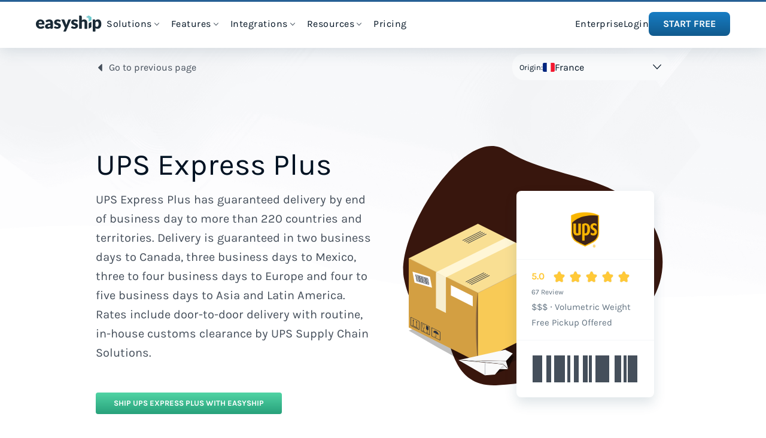

--- FILE ---
content_type: text/html;charset=utf-8
request_url: https://www.easyship.com/fr-fr/couriers/shipping-ups-express-plus
body_size: 57022
content:
<!DOCTYPE html><html  dir="ltr"><head><meta charset="utf-8">
<meta name="viewport" content="width=device-width, initial-scale=1">
<title>UPS Express Plus Shipping from France</title>
<link rel="preconnect" href="https://www.googletagmanager.com">
<link rel="preconnect" href="https://api.easyship.com">
<style>@charset "UTF-8";:root{--primary-color-rgb:77,112,176;--primary-color:rgb(var(--primary-color-rgb));--lighten-primary-color-rgb:135,158,200;--lighten-primary-color:rgb(var(--lighten-primary-color-rgb));--green-color-rgb:80,212,164;--green-color:rgb(var(--green-color-rgb));--text-color-rgb:77,77,77;--text-color:rgb(var(--text-color-rgb));--secondary-text-color-rgb:130,130,130;--secondary-text-color:rgb(var(--secondary-text-color-rgb));--disabled-color-rgb:184,184,184;--disabled-color:rgb(var(--disabled-color-rgb));--error-color-rgb:240,65,36;--error-color:rgb(var(--error-color-rgb));--success-color-rgb:67,172,106;--success-color:rgb(var(--success-color-rgb));--alert-color-rgb:240,138,36;--alert-color:rgb(var(--alert-color-rgb));--info-color-rgb:95,173,214;--info-color:rgb(var(--info-color-rgb));--global-width:1200px;--global-font-size:16px;--global-font:"Karla",sans-serif;--global-font-weight:400;--global-font-weight-bold:700;--global-font-color:var(--color-es-ink-darkest);--global-line-height:21px;--global-font-inverted-rgb:255,255,255;--global-font-inverted:rgb(var(--global-font-inverted-rgb));--global-background-rgb:255,255,255;--global-background:rgb(var(--global-background-rgb));--global-support-background-rgb:37,37,37;--global-support-background:rgb(var(--global-support-background-rgb));--global-gutter:60px;--global-gutter-mobile:40px;--global-radius:4px;--global-topbar-height:50px;--header-h1-size:50px;--header-h1-line-height:61px;--header-h2-size:30px;--header-h2-line-height:38px;--header-h3-size:20px;--header-h3-line-height:25px;--grid-gutter-width:var(--global-gutter);--grid-gutter-width-mobile:var(--global-gutter-mobile);--grid-max-width-base:960px;--grid-max-width-wide:1160px;--grid-max-width-narrow:760px;--grid-max-width:var(--global-width);--paragraph-font-size:20px;--paragraph-line-height:25px;--header-font:var(--global-font);--caption-size:13px;--blockquote-font-size:14px;--color-es-grey-darker-rgb:217,217,217;--color-es-grey-darker:rgb(var(--color-es-grey-darker-rgb));--color-es-grey-darkest-rgb:77,77,77;--color-es-grey-darkest:rgb(var(--color-es-grey-darkest-rgb));--color-es-old-blue-rgb:45,159,239;--color-es-old-blue:rgb(var(--color-es-old-blue-rgb));--color-es-white-rgb:255,255,255;--color-es-white:rgb(var(--color-es-white-rgb));--color-es-grey-rgb:250,250,250;--color-es-grey:rgb(var(--color-es-grey-rgb));--color-es-black-rgb:0,0,0;--color-es-black:rgb(var(--color-es-black-rgb));--color-es-teal-lightest-rgb:237,251,250;--color-es-teal-lightest:rgb(var(--color-es-teal-lightest-rgb));--color-es-teal-light-rgb:165,228,230;--color-es-teal-light:rgb(var(--color-es-teal-light-rgb));--color-es-teal-normal-rgb:76,202,206;--color-es-teal-normal:rgb(var(--color-es-teal-normal-rgb));--color-es-teal-dark-rgb:43,144,147;--color-es-teal-dark:rgb(var(--color-es-teal-dark-rgb));--color-es-teal-darkest-rgb:54,163,172;--color-es-teal-darkest:rgb(var(--color-es-teal-darkest-rgb));--color-es-yellow-lightest-rgb:255,244,215;--color-es-yellow-lightest:rgb(var(--color-es-yellow-lightest-rgb));--color-es-yellow-light-rgb:255,223,136;--color-es-yellow-light:rgb(var(--color-es-yellow-light-rgb));--color-es-yellow-normal-rgb:255,201,56;--color-es-yellow-normal:rgb(var(--color-es-yellow-normal-rgb));--color-es-yellow-dark-rgb:218,157,33;--color-es-yellow-dark:rgb(var(--color-es-yellow-dark-rgb));--color-es-red-lightest-rgb:254,227,226;--color-es-red-lightest:rgb(var(--color-es-red-lightest-rgb));--color-es-red-light-rgb:253,170,167;--color-es-red-light:rgb(var(--color-es-red-light-rgb));--color-es-red-normal-rgb:252,113,109;--color-es-red-normal:rgb(var(--color-es-red-normal-rgb));--color-es-red-dark-rgb:192,15,25;--color-es-red-dark:rgb(var(--color-es-red-dark-rgb));--color-es-green-lightest-rgb:220,246,237;--color-es-green-lightest:rgb(var(--color-es-green-lightest-rgb));--color-es-green-light-rgb:150,229,200;--color-es-green-light:rgb(var(--color-es-green-light-rgb));--color-es-green-normal-rgb:80,212,164;--color-es-green-normal:rgb(var(--color-es-green-normal-rgb));--color-es-green-dark-rgb:40,161,123;--color-es-green-dark:rgb(var(--color-es-green-dark-rgb));--color-es-blue-lightest-rgb:235,244,250;--color-es-blue-lightest:rgb(var(--color-es-blue-lightest-rgb));--color-es-blue-light-rgb:148,205,244;--color-es-blue-light:rgb(var(--color-es-blue-light-rgb));--color-es-blue-normal-rgb:31,154,239;--color-es-blue-normal:rgb(var(--color-es-blue-normal-rgb));--color-es-blue-dark-rgb:23,125,196;--color-es-blue-dark:rgb(var(--color-es-blue-dark-rgb));--color-es-blue-darkest-rgb:17,90,141;--color-es-blue-darkest:rgb(var(--color-es-blue-darkest-rgb));--color-es-sky-lightest-rgb:249,250,251;--color-es-sky-lightest:rgb(var(--color-es-sky-lightest-rgb));--color-es-sky-light-rgb:244,246,248;--color-es-sky-light:rgb(var(--color-es-sky-light-rgb));--color-es-sky-normal-rgb:223,227,232;--color-es-sky-normal:rgb(var(--color-es-sky-normal-rgb));--color-es-ink-lightest-rgb:145,158,171;--color-es-ink-lightest:rgb(var(--color-es-ink-lightest-rgb));--color-es-ink-light-rgb:99,115,129;--color-es-ink-light:rgb(var(--color-es-ink-light-rgb));--color-es-ink-dark-rgb:33,43,54;--color-es-ink-dark:rgb(var(--color-es-ink-dark-rgb));--color-es-ink-darkest-rgb:0,18,34;--color-es-ink-darkest:rgb(var(--color-es-ink-darkest-rgb));--color-es-ink-op-high-rgb:109,114,121;--color-es-ink-op-high:rgb(var(--color-es-ink-op-high-rgb));--color-es-ink-op-low-rgb:174,177,181;--color-es-ink-op-low:rgb(var(--color-es-ink-op-low-rgb));--color-es-grey-op-high-rgb:135,135,135;--color-es-grey-op-high:rgb(var(--color-es-grey-op-high-rgb));--color-es-grey-op-low-rgb:188,188,188;--color-es-grey-op-low:rgb(var(--color-es-grey-op-low-rgb));--color-es-link-regular-rgb:53,129,170;--color-es-link-regular:rgb(var(--color-es-link-regular-rgb));--color-es-link-dark-rgb:30,98,135;--color-es-link-dark:rgb(var(--color-es-link-dark-rgb));--color-es-link-alt-regular-rgb:242,174,36;--color-es-link-alt-regular:rgb(var(--color-es-link-alt-regular-rgb));--color-es-link-alt-dark-rgb:230,138,46;--color-es-link-alt-dark:rgb(var(--color-es-link-alt-dark-rgb));--color-es-box-ink-rgb:40,78,102;--color-es-box-ink:rgb(var(--color-es-box-ink-rgb));--color-es-aqua-rgb:143,212,219;--color-es-aqua:rgb(var(--color-es-aqua-rgb));--color-es-aqua-hover-rgb:188,228,232;--color-es-aqua-hover:rgb(var(--color-es-aqua-hover-rgb));--color-es-aqua-press-rgb:68,202,206;--color-es-aqua-press:rgb(var(--color-es-aqua-press-rgb));--color-es-midnight-rgb:39,96,149;--color-es-midnight:rgb(var(--color-es-midnight-rgb));--color-es-midnight-hover-rgb:53,129,170;--color-es-midnight-hover:rgb(var(--color-es-midnight-hover-rgb));--color-es-midnight-press-rgb:21,55,85;--color-es-midnight-press:rgb(var(--color-es-midnight-press-rgb));--color-es-navy-rgb:26,42,54;--color-es-navy:rgb(var(--color-es-navy-rgb));--color-es-navy-hover-rgb:47,78,96;--color-es-navy-hover:rgb(var(--color-es-navy-hover-rgb));--color-es-misc-lightest-rgb:210,241,242;--color-es-misc-lightest:rgb(var(--color-es-misc-lightest-rgb));--color-es-holiday-red-rgb:252,112,110;--color-es-holiday-red:rgb(var(--color-es-holiday-red-rgb));--color-es-purple-rgb:75,48,181;--color-es-purple:rgb(var(--color-es-purple-rgb));--color-es-pr-anchor-rgb:31,154,239;--color-es-pr-anchor:rgb(var(--color-es-pr-anchor-rgb));--color-es-duties-purple-rgb:170,95,207;--color-es-duties-purple:rgb(var(--color-es-duties-purple-rgb));--color-es-blog-orange-rgb:242,174,36;--color-es-blog-orange:rgb(var(--color-es-blog-orange-rgb));--color-es-pillar-ink-rgb:143,158,171;--color-es-pillar-ink:rgb(var(--color-es-pillar-ink-rgb));--color-es-sky-dark-rgb:196,205,213;--color-es-sky-dark:rgb(var(--color-es-sky-dark-rgb));--color-es-ink-normal-rgb:69,79,91;--color-es-ink-normal:rgb(var(--color-es-ink-normal-rgb));--color-focus-rgb:115,150,201;--color-focus:rgb(var(--color-focus-rgb));--platform-color-amazon:#080705;--platform-color-backerkit:#343433;--platform-color-bigcommerce:#34313f;--platform-color-channeladvisor:#e6783b;--platform-color-ebay:#213854;--platform-color-etsy:#ef8304;--platform-color-groupon:#83b748;--platform-color-indiegogo:#ec237b;--platform-color-jumia:#fe9900;--platform-color-kickstarter:#024650;--platform-color-lazada:#f26f1f;--platform-color-linio:#fc4e0a;--platform-color-magento:#f26323;--platform-color-matahari:#c40001;--platform-color-sellbrite:#8d72af;--platform-color-shopify:#7ab55c;--platform-color-shopmatic:#e1203a;--platform-color-weebly:#4590e3;--platform-color-woocommerce:#9b5c8f;--platform-color-zalora:#272727;--platform-color-shoptiq:#eb2227;--platform-color-tradegecko:#73cd3f;--courier-color-canada-post:#fe000c;--courier-color-ups:#300;--courier-color-dhl:#fc0;--courier-color-usps:#1c599e;--courier-color-fedex:#4d148c;--main-menu-height:80px;--dropdown-height:44px;--cta-bar-height:84px;--font-size-xs:10px;--line-height-xs:16px;--font-size-sm:12px;--line-height-sm:18px;--font-size-base:14px;--line-height-base:20px;--font-size-lg:16px;--line-height-lg:24px;--font-size-xl:20px;--line-height-xl:30px;--font-size-1_5xl:24px;--line-height-1_5xl:36px;--font-size-2xl:28px;--line-height-2xl:42px;--font-size-3xl:36px;--line-height-3xl:54px;--font-size-4xl:44px;--line-height-4xl:66px;--small-upper-limit:600px;--medium-lower-limit:calc(var(--small-upper-limit) + 1px);--medium-upper-limit:900px;--large-lower-limit:calc(var(--medium-upper-limit) + 1px);--large-upper-limit:1200px;--xl-lower-limit:calc(var(--large-upper-limit) + 1px);--max-w-container-small:min(calc(var(--small-upper-limit) + 40px), calc(100vw - 48px) );--max-w-container-medium:min(calc(var(--medium-upper-limit) + 60px), calc(100vw - 48px) );--max-w-container-large:min(calc(var(--large-upper-limit) - 40px), calc(100vw - 48px) )}@font-face{font-display:swap;font-family:Karla;font-style:normal;font-weight:400;src:local("Karla Regular"),local("Karla-Regular"),url(/fonts/karla-v5-latin-regular.woff2) format("woff2"),url(/fonts/karla-v5-latin-regular.woff) format("woff");text-rendering:optimizeLegibility}@font-face{font-display:swap;font-family:Karla;font-style:bold;font-weight:700;src:local("Karla Bold"),local("Karla-Bold"),url(/fonts/karla-v5-latin-700.woff2) format("woff2"),url(/fonts/karla-v5-latin-700.woff) format("woff");text-rendering:optimizeLegibility}/*! normalize.css v7.0.0 | MIT License | github.com/necolas/normalize.css */html{line-height:1.15;-ms-text-size-adjust:100%;-webkit-text-size-adjust:100%}body{margin:0}article,aside,footer,header,nav,section{display:block}h1{font-size:2em;margin:.67em 0}figcaption,figure,main{display:block}figure{margin:1em 40px}hr{box-sizing:content-box;height:0;overflow:visible}pre{font-family:monospace,monospace;font-size:1em}a{background-color:transparent;-webkit-text-decoration-skip:objects}abbr[title]{border-bottom:none;text-decoration:underline;-webkit-text-decoration:underline dotted;text-decoration:underline dotted}b,strong{font-weight:inherit;font-weight:bolder}code,kbd,samp{font-family:monospace,monospace;font-size:1em}dfn{font-style:italic}mark{background-color:#ff0;color:#000}small{font-size:80%}sub,sup{font-size:75%;line-height:0;position:relative;vertical-align:baseline}sub{bottom:-.25em}sup{top:-.5em}audio,video{display:inline-block}audio:not([controls]){display:none;height:0}img{border-style:none}svg:not(:root){overflow:hidden}button,input,optgroup,select,textarea{font-family:sans-serif;font-size:100%;line-height:1.15;margin:0}button,input{overflow:visible}button,select{text-transform:none}[type=reset],[type=submit],button,html [type=button]{-webkit-appearance:button}[type=button]::-moz-focus-inner,[type=reset]::-moz-focus-inner,[type=submit]::-moz-focus-inner,button::-moz-focus-inner{border-style:none;padding:0}[type=button]:-moz-focusring,[type=reset]:-moz-focusring,[type=submit]:-moz-focusring,button:-moz-focusring{outline:1px dotted ButtonText}fieldset{padding:.35em .75em .625em}legend{box-sizing:border-box;color:inherit;display:table;max-width:100%;padding:0;white-space:normal}progress{display:inline-block;vertical-align:baseline}textarea{overflow:auto}[type=checkbox],[type=radio]{box-sizing:border-box;padding:0}[type=number]::-webkit-inner-spin-button,[type=number]::-webkit-outer-spin-button{height:auto}[type=search]{-webkit-appearance:textfield;outline-offset:-2px}[type=search]::-webkit-search-cancel-button,[type=search]::-webkit-search-decoration{-webkit-appearance:none}::-webkit-file-upload-button{-webkit-appearance:button;font:inherit}details,menu{display:block}summary{display:list-item}canvas{display:inline-block}[hidden],template{display:none}blockquote,body,dd,dl,fieldset,figure,h1,h2,h3,h4,h5,h6,hr,legend,ol,p,pre,ul{margin:0;padding:0}li>ol,li>ul{margin-bottom:0}table{border-collapse:collapse;border-spacing:0}fieldset{border:0;min-width:0}*,:after,:before,html{box-sizing:border-box}*{-webkit-font-smoothing:antialiased;-moz-osx-font-smoothing:grayscale}:after,:before{box-sizing:inherit}::-moz-selection{background:var(--primary-color);color:var(--color-es-white)}::selection{background:var(--primary-color);color:var(--color-es-white)}body,html{background-color:var(--color-es-white);color:var(--global-font-color);font-size:100%;height:100%;line-height:var(--global-line-height);margin:0}body,button,input,option,select,textarea{font-family:Karla,Source Sans Pro,Arial,sans-serif}button,input,option,select,textarea{font-size:100%}hr{border:1px solid #f2f2f2;border-top:0}h1,h2,h3,p{font-weight:var(--global-font-weight);margin:0}a{color:var(--global-font-color);text-decoration:none}.h1{font-family:var(--header-font);font-size:var(--header-h2-size);line-height:var(--header-h2-line-height)}@media (min-width: 601px){.h1{font-size:var(--header-h1-size);line-height:var(--header-h1-line-height)}}.h2{font-family:var(--header-font);font-size:var(--header-h3-size);line-height:var(--header-h3-line-height)}@media (min-width: 601px){.h2{font-size:var(--header-h2-size);line-height:var(--header-h2-line-height)}}.h3{font-family:var(--header-font);font-size:var(--header-h3-size);line-height:var(--header-h3-line-height)}.p{font-family:var(--global-font);font-size:var(--global-font-size);line-height:var(--global-line-height)}li,ul{list-style:none}.l-page-overlapped-menu{margin-bottom:calc(var(--main-menu-height)*-1);position:relative;top:calc(var(--main-menu-height)*-1)}.l-grid-row{display:grid;grid-template-columns:repeat(auto-fit,minmax(0,1fr))}.l-column,.l-columns{box-sizing:border-box;display:inline-block;font-size:1rem;margin:0;padding:0 calc(var(--grid-gutter-width-mobile)/2);position:relative;vertical-align:top;width:100%}@media (min-width: 601px){.l-column,.l-columns{padding:0 calc(var(--grid-gutter-width)/2)}}.l-column--centered{display:block;margin:0 auto}.l-row--middle .l-column,.l-row--middle .l-columns{vertical-align:middle}.l-row--bottom .l-column,.l-row--bottom .l-columns{vertical-align:bottom}.l-row:after,.l-row:before{content:"";display:table}.l-row:after{clear:both}.l-row{box-sizing:border-box;display:block;font-size:0;margin:0 auto;max-width:calc(var(--grid-max-width-base) + var(--grid-gutter-width-mobile));padding:0;text-align:left;width:100%}@media (min-width: 601px){.l-row{max-width:calc(var(--grid-max-width-base) + var(--grid-gutter-width))}}.l-row .l-row{margin:0 calc(var(--grid-gutter-width-mobile)/2);width:auto}@media (min-width: 601px){.l-row .l-row{margin:0 calc(var(--grid-gutter-width)/2)}}.l-row.l-row--collapse>.l-column{padding-left:0;padding-right:0}.l-row.l-row--wide{max-width:calc(var(--grid-max-width-wide) + var(--grid-gutter-width-mobile))}@media (min-width: 601px){.l-row.l-row--wide{max-width:calc(var(--grid-max-width-wide) + var(--grid-gutter-width))}}.l-row.l-row--narrow{max-width:calc(var(--grid-max-width-narrow) + var(--grid-gutter-width-mobile))}@media (min-width: 601px){.l-row.l-row--narrow{max-width:calc(var(--grid-max-width-narrow) + var(--grid-gutter-width))}}.l-row--centered{text-align:center}@media (min-width: 1201px){.l-unit--md-1{width:8.33333%}.l-unit--md-2{width:16.66667%}.l-unit--md-3{width:25%}.l-unit--md-4{width:33.33333%}.l-unit--md-5{width:41.66667%}.l-unit--md-6{width:50%}.l-unit--md-7{width:58.33333%}.l-unit--md-8{width:66.66667%}.l-unit--md-9{width:75%}.l-unit--md-10{width:83.33333%}.l-unit--md-11{width:91.66667%}.l-unit--md-12{width:100%}}.o-background{align-items:center;display:flex;height:100vh;justify-content:center;left:0;position:fixed;right:0;top:0;z-index:100}.o-background--overlay{background-color:rgba(var(--color-es-black-rgb),.1)}.button,.o-btn-old{align-items:center;border:none;border-radius:var(--global-radius);box-shadow:rgba(var(--color-es-black-rgb),.19) 0 2px 6px;cursor:pointer;display:inline-flex;font-size:var(--global-font-size);font-weight:var(--global-font-weight-bold);justify-content:center;line-height:40px;margin-right:20px;min-height:40px;padding:0 30px;position:relative;text-align:center;text-transform:uppercase;transition:background-color .2s}.button:focus,.o-btn-old:focus{outline:none}.button:last-child,.o-btn-old:last-child{margin-right:0}.button:after,.o-btn-old:after{box-shadow:rgba(var(--color-es-black-rgb),.19) 0 6px 6px;content:"";height:100%;left:0;opacity:0;position:absolute;top:0;transition:opacity .2s ease-in-out;width:100%}.button:active:after,.o-btn-old:active:after{opacity:1}.button.new,.o-btn-old.new{line-height:30px;min-height:30px}.o-btn-old--new-default{background:linear-gradient(var(--color-es-white),var(--color-es-sky-light));box-shadow:var(--color-es-box-ink) 0 2px 4px 0;color:rgba(var(--color-es-ink-dark-rgb),.7);height:30px;transition:background-color 0s}.o-btn-old--new-default:hover{background:var(--color-es-white)}.o-btn-old--new-default:focus{background:var(--color-es-sky-light)}.o-btn{align-items:center;border:none;border-radius:var(--global-radius);cursor:pointer;display:inline-flex;font-size:13px;font-weight:var(--global-font-weight-bold);height:-moz-fit-content;height:fit-content;justify-content:center;line-height:20px;min-height:36px;min-width:120px;padding:0 20px;position:relative;text-transform:uppercase}@media (min-width: 901px){.o-btn{padding:0 30px}}.o-btn:disabled,.o-btn:hover:disabled{background:var(--color-es-sky-normal);cursor:default}.o-btn--default,.o-btn--default:visited{background:linear-gradient(to bottom,var(--color-es-white) 0,var(--color-es-sky-light) 100%);color:var(--color-es-ink-op-high)}.o-btn--default:hover{background:var(--color-es-white)}.o-btn--default:focus{background:var(--color-es-sky-light);outline:none}.o-btn--primary,.o-btn--primary:visited{background:linear-gradient(to bottom,var(--color-es-green-normal) 0,var(--color-es-green-dark) 100%);color:var(--color-es-white)}.o-btn--primary:hover{background:var(--color-es-green-normal)}.o-btn--primary:focus{background:var(--color-es-green-dark);outline:none}.o-btn--midnight,.o-btn--midnight:visited{background:var(--color-es-midnight);color:var(--color-es-white)}.o-btn--midnight:hover{background:var(--color-es-midnight-hover)}.o-btn--midnight:focus{background:var(--color-es-midnight-press);outline:none}.o-btn--aqua,.o-btn--aqua:visited{background:var(--color-es-aqua);color:var(--color-es-navy)}.o-btn--aqua:hover{background:var(--color-es-aqua-hover)}.o-btn--aqua:focus{background:var(--color-es-aqua-press);outline:none}.o-btn--solid,.o-btn--solid:visited{background:var(--color-es-white);color:var(--color-es-navy)}.o-btn--solid:hover{color:var(--color-es-navy-hover)}.o-btn--solid:focus{background:var(--color-es-sky-light);outline:none}.o-btn--white,.o-btn--white:visited{background:var(--color-es-white);color:var(--primary-color)}.o-btn--white:focus,.o-btn--white:hover{background:#f2f2f2;color:var(--primary-color)}.o-btn--green,.o-btn--green:visited{background:var(--green-color);color:var(--color-es-white)}.o-btn--green:focus,.o-btn--green:hover{background:#2fba8e;color:var(--color-es-white)}.o-btn--ink,.o-btn--ink:visited{background:var(--color-es-ink-dark);color:var(--color-es-white)}.o-btn--ink:focus,.o-btn--ink:hover{background:var(--color-es-ink-darkest);color:var(--color-es-white)}.o-btn--stretch{width:100%}.o-btn--cta{background-color:var(--color-es-teal-dark);border-radius:32px;box-shadow:0 4px 10px #0000001a;color:var(--color-es-white)!important;font-size:24px;letter-spacing:.04rem;padding:18px 36px;text-transform:uppercase;transition:transform .3s,box-shadow .3s}.o-btn--cta:hover{box-shadow:0 6px 15px #00000026;transform:translateY(-2px)}.o-btn--cta:active{box-shadow:0 2px 5px #0000001a;transform:translateY(0)}.o-btn--transparent,.o-btn--transparent:focus,.o-btn--transparent:hover,.o-btn--transparent:visited{background:transparent;box-shadow:none}.o-btn--new-primary{background:linear-gradient(180deg,var(--color-es-blue-dark) 0,var(--color-es-blue-darkest) 100%);border-radius:8px;color:var(--color-es-white);font-size:var(--font-size-lg);font-weight:700;line-height:var(--line-height-lg);padding:8px 24px;text-transform:uppercase}.o-btn--new-primary--white{background:linear-gradient(#fff,#f4f6f8);color:var(--color-es-ink-dark)}@media screen and (max-width:479px){.o-btn--new-primary--stretch-on-mobile{padding:.3rem 16px}}.o-btn--lg{height:60px;padding:0 40px}.o-divider--bottom:before,.o-divider--left:before,.o-divider--long:before,.o-divider--right:before,.o-divider--top:before,.o-divider-x:before,.o-divider-y:before,.o-divider:before{background-color:var(--color-es-sky-dark);content:"";position:absolute}.o-divider-x:before{height:2px;width:100%}.o-divider-y:before{height:100%;width:2px}.o-divider--top:before{top:-1px}.o-divider--bottom:before{bottom:-1px}.o-divider--left:before{left:0}.o-divider--right:before{right:0}.o-input{border:1px solid var(--color-es-sky-dark);border-radius:8px;color:var(--color-es-ink-normal);font-size:13px;font-weight:var(--global-font-weight);height:40px;padding:0 10px;width:100%}.o-input:focus::-webkit-input-placeholder{opacity:.3}.o-input:focus::-moz-placeholder{opacity:.3}.o-input:focus:-ms-input-placeholder{opacity:.3}.o-input:focus{border-color:var(--color-focus);outline:none}.o-input--error{background-color:var(--color-es-red-lightest);border-color:var(--color-es-red-dark)}.o-input--error:focus{border-color:var(--color-es-red-dark);outline:none}.o-input--dropdown{-webkit-appearance:none;-moz-appearance:none;appearance:none;background-color:var(--color-es-white);box-shadow:none;color:#c4c0c0;padding-right:28px;z-index:0}.o-input--dropdown.o-input--error{background-color:var(--color-es-red-lightest)}.o-input--dropdown::-ms-expand{display:none}.o-input--dropdown.dropdown--has-val{color:var(--text-color)}.o-input--dropdown:focus,.o-input--dropdown:hover{cursor:pointer}.o-input--dropdown:disabled{box-shadow:none;cursor:default}.o-input--dropdown:disabled~.icon-chevron_down,.o-input--dropdown:disabled~.icon-sort{color:#333!important}.o-input--dropdown__option{color:var(--text-color)}.o-input--dropdown__option--placeholder{color:#c4c0c0}.o-input--xl{font-size:var(--font-size-lg);min-height:60px}.o-input-box{display:block}.o-input-box .o-input::-moz-placeholder{color:var(--color-es-sky-dark)}.o-input-box .o-input::placeholder{color:var(--color-es-sky-dark)}.o-label{display:block;font-size:var(--caption-size);margin-bottom:5px}.o-link{align-items:center;color:var(--color-es-blue-normal);display:flex;font-size:var(--font-size-base);font-weight:700;line-height:var(--line-height-base);text-transform:uppercase}.o-link:after{content:"";font-family:icomoon;font-size:14px;font-weight:400;margin-left:8px;margin-top:-2px}.o-paragraph h1{font-size:30px;font-weight:700;line-height:42px;margin-bottom:24px}.o-paragraph h2,.o-paragraph h3,.o-paragraph h4,.o-paragraph h5,.o-paragraph h6{font-size:24px;font-weight:700;line-height:34px;margin-bottom:24px;margin-top:48px}.o-paragraph p{font-size:18px;line-height:26px;margin-bottom:8px}.o-paragraph a{font-weight:700;text-decoration:underline}.o-paragraph ol,.o-paragraph ul{counter-reset:item;font-size:18px;line-height:28px;margin-bottom:16px}.o-paragraph ul li{list-style:disc;margin-left:20px}.o-paragraph ol li{font-weight:700;padding-left:24px}.o-paragraph ol li:before{content:counters(item,".") " ";counter-increment:item;margin-left:-24px;width:24px}.o-paragraph ol li ol{margin-left:-24px;margin-top:16px}.o-paragraph ol li ol li{font-weight:400;padding-left:24px}.o-paragraph ol li ol li ol{padding-inline-start:32px}.o-paragraph ol li ol li ol li:before{content:"(" counter(item,lower-alpha) ") ";margin-left:-32px;width:32px}.o-paragraph ol li ol li ol li ol li:before{content:"(" counter(item,lower-roman) ") "}.c-blog-cta__title{font-size:30px;font-weight:700;line-height:42px}.c-blog-cta{background-color:var(--color-es-white);box-shadow:none!important;padding:20px;text-align:center}.t-expand-vertical-enter-active{opacity:1;transform:none;transform-origin:top;transition:all .3s ease}.t-expand-vertical-enter,.t-expand-vertical-leave-to{opacity:0;transform:scaleY(.5);transition:all .3s ease}.t-fade-enter-active,.t-fade-leave-active{opacity:1;transition:all .3s ease}.t-fade-enter,.t-fade-leave-to{opacity:0;transition:all .3s ease}.t-fade-slide-enter-active,.t-fade-slide-leave-active{opacity:1;transition:all .3s ease}.t-fade-slide-enter-active .slider-bottom,.t-fade-slide-enter-active .slider-left,.t-fade-slide-enter-active .slider-right,.t-fade-slide-enter-active .slider-top,.t-fade-slide-enter-active.slider-bottom,.t-fade-slide-enter-active.slider-left,.t-fade-slide-enter-active.slider-right,.t-fade-slide-enter-active.slider-top,.t-fade-slide-leave-active .slider-bottom,.t-fade-slide-leave-active .slider-left,.t-fade-slide-leave-active .slider-right,.t-fade-slide-leave-active .slider-top,.t-fade-slide-leave-active.slider-bottom,.t-fade-slide-leave-active.slider-left,.t-fade-slide-leave-active.slider-right,.t-fade-slide-leave-active.slider-top{transform:translate(0);transition:all .3s ease}.t-fade-slide-enter,.t-fade-slide-leave-to{opacity:0;transition:all .3s ease}.t-fade-slide-enter .slider-bottom,.t-fade-slide-enter .slider-left,.t-fade-slide-enter .slider-right,.t-fade-slide-enter .slider-top,.t-fade-slide-enter.slider-bottom,.t-fade-slide-enter.slider-left,.t-fade-slide-enter.slider-right,.t-fade-slide-enter.slider-top,.t-fade-slide-leave-to .slider-bottom,.t-fade-slide-leave-to .slider-left,.t-fade-slide-leave-to .slider-right,.t-fade-slide-leave-to .slider-top,.t-fade-slide-leave-to.slider-bottom,.t-fade-slide-leave-to.slider-left,.t-fade-slide-leave-to.slider-right,.t-fade-slide-leave-to.slider-top{transition:all .3s ease}.t-fade-slide-enter .slider-top,.t-fade-slide-enter.slider-top,.t-fade-slide-leave-to .slider-top,.t-fade-slide-leave-to.slider-top{transform:translateY(-100px)}.t-fade-slide-enter .slider-right,.t-fade-slide-enter.slider-right,.t-fade-slide-leave-to .slider-right,.t-fade-slide-leave-to.slider-right{transform:translate(100px)}.t-fade-slide-enter .slider-bottom,.t-fade-slide-enter.slider-bottom,.t-fade-slide-leave-to .slider-bottom,.t-fade-slide-leave-to.slider-bottom{transform:translateY(100px)}.t-fade-slide-enter .slider-left,.t-fade-slide-enter.slider-left,.t-fade-slide-leave-to .slider-left,.t-fade-slide-leave-to.slider-left{transform:translate(-100px)}.page-enter,.page-enter-from,.page-leave-active{opacity:0}.page-leave-active{transition:.4 ease-out}.page-enter-active,.page-leave,.page-leave-to{opacity:1}.page-enter-active{transition:.4 ease-in}.t-resize-fade-enter-active{opacity:1;transform:none;transition:all .3s ease}.t-resize-fade-enter,.t-resize-fade-leave-to{opacity:0;transform:scale(.95) translate(20px);transform-origin:right;transition:all .3s ease}.t-slide-in-bottom-enter-active,.t-slide-in-bottom-leave-active,.t-slide-in-left-enter-active,.t-slide-in-left-leave-active,.t-slide-in-right-enter-active,.t-slide-in-right-leave-active,.t-slide-in-top-enter-active,.t-slide-in-top-leave-active{opacity:1;pointer-events:none;transform:translate(0);transition:all .3s ease}.t-slide-in-bottom-enter,.t-slide-in-bottom-leave-to,.t-slide-in-left-enter,.t-slide-in-left-leave-to,.t-slide-in-right-enter,.t-slide-in-right-leave-to,.t-slide-in-top-enter,.t-slide-in-top-leave-to{opacity:0;pointer-events:none;transition:all .3s ease}.t-slide-in-top-enter,.t-slide-in-top-leave-to{transform:translateY(-100%);transform-origin:top}.t-slide-in-right-enter,.t-slide-in-right-leave-to{transform:translate(100%);transform-origin:right}.t-slide-in-bottom-enter,.t-slide-in-bottom-leave-to{transform:translateY(100%);transform-origin:bottom}.t-slide-in-left-enter,.t-slide-in-left-leave-to{transform:translate(-100%);transform-origin:left}body #hubspot-messages-iframe-container{z-index:1!important}.cky-btn-customize{border-radius:8px!important;padding:8px 14px!important}.u-text-color-es-link{color:var(--color-es-link-regular)}.u-text-color-es-link:focus,.u-text-color-es-link:hover,.u-text-color-es-link:visited{color:var(--color-es-link-dark)}.u-text-color-es-link-alt{color:var(--color-es-link-alt-regular)}.u-text-color-es-link-alt:focus,.u-text-color-es-link-alt:hover,.u-text-color-es-link-alt:visited{color:var(--color-es-link-alt-dark)}.u-pin-x{left:50%;transform:translate(-50%)}.u-pin-y{top:50%;transform:translateY(-50%)}.u-pin-xy{left:50%;top:50%;transform:translate(-50%,-50%)}@media (min-width: 901px){.md\:u-pin-x{left:50%;transform:translate(-50%)}.md\:u-pin-y{top:50%;transform:translateY(-50%)}.md\:u-pin-xy{left:50%;top:50%;transform:translate(-50%,-50%)}}.u-text-ellipsis{overflow:hidden;text-overflow:ellipsis;width:100%}.u-grid-cols-auto{grid-template-columns:repeat(auto-fit,minmax(0,1fr))}@font-face{font-display:swap;font-family:icomoon;font-style:normal;font-weight:400;src:url(/fonts/icomoon-041024.eot);src:url(/fonts/icomoon-041024.eot#iefix) format("embedded-opentype"),url(/fonts/icomoon-041024.ttf) format("truetype"),url(/fonts/icomoon-041024.woff) format("woff"),url(/fonts/icomoon-041024.svg#icomoon-041024) format("svg")}[class*=icon-],[class^=icon-]{font-family:icomoon!important;font-style:normal;font-variant:normal;font-weight:400;text-transform:none;-webkit-font-smoothing:antialiased;-moz-osx-font-smoothing:grayscale;speak:none}.icon-rotate-right:before{position:absolute;top:50%;transform:translateY(-50%) rotate(90deg)}.icon-rotate-left:before{position:absolute;top:50%;transform:translateY(-50%) rotate(-90deg)}.icon-plus:before{content:""}.icon-close:before{content:""}.icon-choose:before{content:""}.icon-arrow_anti-clockwise:before{content:""}.icon-circle_arrow_down:before{content:""}.icon-circle_plus:before{content:""}.icon-circle_close:before{content:""}.icon-circle_choose:before{content:""}.icon-refresh:before{content:""}.icon-login:before{content:""}.icon-logout:before{content:""}.icon-download:before{content:""}.icon-upload:before{content:""}.icon-cloud_download:before{content:""}.icon-cloud_upload:before{content:""}.icon-list:before{content:""}.icon-list_item:before{content:""}.icon-text:before{content:""}.icon-caution:before{content:""}.icon-no:before{content:""}.icon-message:before{content:""}.icon-power:before{content:""}.icon-calendar:before{content:""}.icon-dashboard:before{content:""}.icon-setting_edit:before{content:""}.icon-ruler:before{content:""}.icon-empty:before{content:""}.icon-filter:before{content:""}.icon-search-simple:before{content:""}.icon-vip:before{content:""}.icon-van:before{content:""}.icon-tag:before{content:""}.icon-orderform:before{content:""}.icon-dollar:before{content:""}.icon-star:before{content:""}.icon-circle_choose_empty:before{content:""}.icon-chevron_down:before{content:""}.icon-package:before{content:""}.icon-plane:before{content:""}.icon-file_plus:before{content:""}.icon-sort:before{content:""}.icon-printed:before{content:""}.icon-fulfilled:before{content:""}.icon-help:before{content:""}.icon-chevron_left:before{content:""}.icon-chevron_right:before{content:""}.icon-tick:before{content:""}.icon-shipment:before{content:""}.icon-search:before{content:""}.icon-printer:before{content:""}.icon-print-label:before{content:""}.icon-dolly:before{content:""}.icon-orders-old:before{content:""}.icon-in-transit:before{content:""}.icon-fb:before{content:""}.icon-linkedin:before{content:""}.icon-twitter:before{content:""}.icon-location:before{content:""}.icon-lightbulb:before{content:""}.icon-google-plus:before{content:""}.icon-poor:before{content:""}.icon-okay:before{content:""}.icon-good:before{content:""}.icon-great:before{content:""}.icon-globe:before{content:""}.icon-weight:before{content:""}.icon-arrow_left:before{content:""}.icon-arrow_right:before{content:""}.icon-chevron_up:before{content:""}.icon-ribbon:before{content:""}.icon-person:before{content:""}.icon-dropoff:before{content:""}.icon-delivery:before{content:""}.icon-lock:before{content:""}.icon-credit-card:before{content:""}.icon-settings:before{content:""}.icon-home:before{content:""}.icon-orders:before{content:""}.icon-plane-full:before{content:""}.icon-account:before{content:""}.icon-clock:before{content:""}.icon-circle-cross:before{content:""}.icon-circle-tick:before{content:""}.icon-rating-star:before{content:""}.icon-dollar-bold:before{content:""}.icon-dropoff-box:before{content:""}.icon-rocket:before{content:""}.icon-facebook-logo:before{content:""}.icon-linkedin-logo:before{content:""}.icon-twitter-logo:before{content:""}.icon-youtube-logo:before{content:""}.icon-instagram-logo:before{content:""}.icon-language:before{content:""}.icon-caution-2:before{content:""}.icon-alert:before{content:""}.icon-approve:before{content:""}.icon-tiktok-logo:before{content:""}.icon-x-logo:before{content:""}/*! purgecss start ignore */.u-platform-color-amazon{background-color:var(--platform-color-amazon)}.u-platform-color-backerkit{background-color:var(--platform-color-backerkit)}.u-platform-color-bigcommerce{background-color:var(--platform-color-bigcommerce)}.u-platform-color-channeladvisor{background-color:var(--platform-color-channeladvisor)}.u-platform-color-ebay{background-color:var(--platform-color-ebay)}.u-platform-color-etsy{background-color:var(--platform-color-etsy)}.u-platform-color-groupon{background-color:var(--platform-color-groupon)}.u-platform-color-indiegogo{background-color:var(--platform-color-indiegogo)}.u-platform-color-jumia{background-color:var(--platform-color-jumia)}.u-platform-color-kickstarter{background-color:var(--platform-color-kickstarter)}.u-platform-color-lazada{background-color:var(--platform-color-lazada)}.u-platform-color-linio{background-color:var(--platform-color-linio)}.u-platform-color-magento{background-color:var(--platform-color-magento)}.u-platform-color-matahari{background-color:var(--platform-color-matahari)}.u-platform-color-sellbrite{background-color:var(--platform-color-sellbrite)}.u-platform-color-shopify{background-color:var(--platform-color-shopify)}.u-platform-color-shopmatic{background-color:var(--platform-color-shopmatic)}.u-platform-color-weebly{background-color:var(--platform-color-weebly)}.u-platform-color-woocommerce{background-color:var(--platform-color-woocommerce)}.u-platform-color-zalora{background-color:var(--platform-color-zalora)}.u-platform-color-shoptiq{background-color:var(--platform-color-shoptiq)}.u-platform-color-tradegecko{background-color:var(--platform-color-tradegecko)}/*! purgecss end ignore */.u-absolute{position:absolute}.u-relative{position:relative}.u-sticky{position:sticky}.u-bottom-\[100\%\]{bottom:100%}.u-left-0{left:0}.u-top-0{top:0}.u-top-auto{top:auto}.u-z-1{z-index:1}.u-col-span-10{grid-column:span 10/span 10}.u-col-span-2{grid-column:span 2/span 2}.u-col-span-full{grid-column:1/-1}.u-col-start-1{grid-column-start:1}.u-col-start-2{grid-column-start:2}.u-col-start-\[16\]{grid-column-start:16}.u-col-end-2{grid-column-end:2}.u-row-start-5{grid-row-start:5}.u-m-0{margin:0}.u-m-8{margin:8px}.u-mx-10{margin-left:10px;margin-right:10px}.u-mx-24{margin-left:24px;margin-right:24px}.u-mx-30{margin-left:30px;margin-right:30px}.u-mx-auto{margin-left:auto;margin-right:auto}.u-my-15{margin-bottom:15px;margin-top:15px}.u-mb-10{margin-bottom:10px}.u-mb-12{margin-bottom:12px}.u-mb-120{margin-bottom:120px}.u-mb-15{margin-bottom:15px}.u-mb-16{margin-bottom:16px}.u-mb-18{margin-bottom:18px}.u-mb-20{margin-bottom:20px}.u-mb-24{margin-bottom:24px}.u-mb-30{margin-bottom:30px}.u-mb-32{margin-bottom:32px}.u-mb-40{margin-bottom:40px}.u-mb-45{margin-bottom:45px}.u-mb-48{margin-bottom:48px}.u-mb-5{margin-bottom:5px}.u-mb-50{margin-bottom:50px}.u-mb-64{margin-bottom:64px}.u-mb-72{margin-bottom:72px}.u-mb-8{margin-bottom:8px}.u-mb-96{margin-bottom:96px}.u-mb-\[180px\]{margin-bottom:180px}.u-ml-4{margin-left:4px}.u-ml-5{margin-left:5px}.u-ml-6{margin-left:6px}.u-ml-8{margin-left:8px}.u-mr-16{margin-right:16px}.u-mr-20{margin-right:20px}.u-mr-8{margin-right:8px}.u-mt-12{margin-top:12px}.u-mt-20{margin-top:20px}.u-mt-24{margin-top:24px}.u-mt-48{margin-top:48px}.u-mt-5{margin-top:5px}.u-mt-8{margin-top:8px}.u-mt-\[-2px\]{margin-top:-2px}.u-block{display:block}.u-inline-block{display:inline-block}.u-inline{display:inline}.u-flex{display:flex}.u-inline-flex{display:inline-flex}.u-grid{display:grid}.u-contents{display:contents}.u-hidden{display:none}.u-aspect-video{aspect-ratio:16/9}.u-h-160{height:160px}.u-h-30{height:30px}.u-h-36{height:36px}.u-h-52{height:52px}.u-h-\[144px\]{height:144px}.u-h-\[40px\]{height:40px}.u-h-\[44px\]{height:44px}.u-h-\[54px\]{height:54px}.u-h-auto{height:auto}.u-h-full{height:100%}.u-min-h-60{min-height:60px}.u-w-160{width:160px}.u-w-\[144px\]{width:144px}.u-w-\[200px\]{width:200px}.u-w-\[20px\]{width:20px}.u-w-\[54px\]{width:54px}.u-w-auto{width:auto}.u-w-full{width:100%}.u-min-w-\[200px\]{min-width:200px}.u-max-w-1008{max-width:1008px}.u-max-w-480{max-width:480px}.u-max-w-540{max-width:540px}.u-max-w-container-large{max-width:var(--max-w-container-large)}.u-max-w-container-medium{max-width:var(--max-w-container-medium)}.u-max-w-half{max-width:50%}.u-shrink-0{flex-shrink:0}.u-cursor-pointer{cursor:pointer}.u-list-disc{list-style-type:disc}.u-grid-cols-16{grid-template-columns:repeat(16,minmax(0,1fr))}.u-grid-cols-2{grid-template-columns:repeat(2,minmax(0,1fr))}.u-grid-cols-\[1fr_20px\]{grid-template-columns:1fr 20px}.u-flex-col{flex-direction:column}.u-flex-col-reverse{flex-direction:column-reverse}.u-flex-wrap{flex-wrap:wrap}.u-items-start{align-items:flex-start}.u-items-center{align-items:center}.u-items-stretch{align-items:stretch}.u-justify-end{justify-content:flex-end}.u-justify-center{justify-content:center}.u-justify-between{justify-content:space-between}.u-gap-10{gap:10px}.u-gap-15{gap:15px}.u-gap-16{gap:16px}.u-gap-20{gap:20px}.u-gap-24{gap:24px}.u-gap-30{gap:30px}.u-gap-32{gap:32px}.u-gap-40{gap:40px}.u-gap-44{gap:44px}.u-gap-6{gap:6px}.u-gap-8{gap:8px}.u-self-center{align-self:center}.u-justify-self-end{justify-self:end}.u-justify-self-center{justify-self:center}.u-overflow-hidden{overflow:hidden}.u-text-ellipsis{text-overflow:ellipsis}.u-whitespace-nowrap{white-space:nowrap}.u-rounded-16{border-radius:16px}.u-rounded-2{border-radius:2px}.u-rounded-4{border-radius:4px}.u-rounded-8{border-radius:8px}.u-rounded-\[44px\]{border-radius:44px}.u-border-0{border-width:0}.u-border-b-\[1px\]{border-bottom-width:1px}.u-border-solid{border-style:solid}.u-border-white{border-color:var(--color-es-white)}.u-bg-ink-dark{background-color:var(--color-es-ink-dark)}.u-bg-misc-lightest{background-color:var(--color-es-misc-lightest)}.u-bg-sky-light{background-color:var(--color-es-sky-light)}.u-bg-sky-lightest{background-color:var(--color-es-sky-lightest)}.u-bg-teal-darkest{background-color:var(--color-es-teal-darkest)}.u-bg-teal-lightest{background-color:var(--color-es-teal-lightest)}.u-bg-teal-normal{background-color:var(--color-es-teal-normal)}.u-bg-white{background-color:var(--color-es-white)}.u-object-cover{-o-object-fit:cover;object-fit:cover}.u-p-12{padding:12px}.u-p-20{padding:20px}.u-p-30{padding:30px}.u-p-32{padding:32px}.u-px-12{padding-left:12px;padding-right:12px}.u-px-24{padding-left:24px;padding-right:24px}.u-px-30{padding-left:30px;padding-right:30px}.u-px-48{padding-left:48px;padding-right:48px}.u-px-5{padding-left:5px;padding-right:5px}.u-py-10{padding-bottom:10px;padding-top:10px}.u-py-28{padding-bottom:28px;padding-top:28px}.u-py-32{padding-bottom:32px;padding-top:32px}.u-py-40{padding-bottom:40px;padding-top:40px}.u-py-48{padding-bottom:48px;padding-top:48px}.u-py-56{padding-bottom:56px;padding-top:56px}.u-py-64{padding-bottom:64px;padding-top:64px}.u-py-8{padding-bottom:8px;padding-top:8px}.u-pb-20{padding-bottom:20px}.u-pb-28{padding-bottom:28px}.u-pb-64{padding-bottom:64px}.u-pb-8{padding-bottom:8px}.u-pb-\[23px\]{padding-bottom:23px}.u-pl-8{padding-left:8px}.u-pr-20{padding-right:20px}.u-pt-144{padding-top:144px}.u-pt-24{padding-top:24px}.u-pt-40{padding-top:40px}.u-text-left{text-align:left}.u-text-center{text-align:center}.u-align-middle{vertical-align:middle}.u-font-sans{font-family:var(--font-sans)}.u-text-13{font-size:13px}.u-text-14{font-size:14px}.u-text-16{font-size:16px}.u-text-18{font-size:18px}.u-text-1_5xl{font-size:var(--font-size-1_5xl);line-height:var(--line-height-1_5xl)}.u-text-20{font-size:20px}.u-text-24{font-size:24px}.u-text-2xl{font-size:var(--font-size-2xl);line-height:var(--line-height-2xl)}.u-text-3xl{font-size:var(--font-size-3xl);line-height:var(--line-height-3xl)}.u-text-9{font-size:9px}.u-text-base{font-size:var(--font-size-base);line-height:var(--line-height-base)}.u-text-lg{font-size:var(--font-size-lg);line-height:var(--line-height-lg)}.u-text-xl{font-size:var(--font-size-xl);line-height:var(--line-height-xl)}.u-text-xs{font-size:var(--font-size-xs);line-height:var(--line-height-xs)}.u-font-700,.u-font-bold{font-weight:700}.u-uppercase{text-transform:uppercase}.u-italic{font-style:italic}.u-leading-16{line-height:16px}.u-leading-32{line-height:32px}.u-leading-\[0\]{line-height:0}.u-leading-\[21px\]{line-height:21px}.u-leading-\[26px\]{line-height:26px}.u-leading-\[28px\]{line-height:28px}.u-tracking-half-pixel{letter-spacing:.03125rem}.\!u-text-ink-darkest{color:var(--color-es-ink-darkest)!important}.u-text-aqua{color:var(--color-es-aqua)}.u-text-black{color:var(--color-es-black)}.u-text-blue-darkest{color:var(--color-es-blue-darkest)}.u-text-blue-normal{color:var(--color-es-blue-normal)}.u-text-green-dark{color:var(--color-es-green-dark)}.u-text-green-normal{color:var(--color-es-green-normal)}.u-text-grey-darkest{color:var(--color-es-grey-darkest)}.u-text-ink-dark{color:var(--color-es-ink-dark)}.u-text-ink-darkest{color:var(--color-es-ink-darkest)}.u-text-ink-lightest{color:var(--color-es-ink-lightest)}.u-text-ink-normal{color:var(--color-es-ink-normal)}.u-text-ink-op-high{color:var(--color-es-ink-op-high)}.u-text-midnight{color:var(--color-es-midnight)}.u-text-red-dark{color:var(--color-es-red-dark)}.u-text-sky-dark{color:var(--color-es-sky-dark)}.u-text-teal-dark{color:var(--color-es-teal-dark)}.u-text-teal-darkest{color:var(--color-es-teal-darkest)}.u-text-teal-light{color:var(--color-es-teal-light)}.u-text-teal-normal{color:var(--color-es-teal-normal)}.u-text-text-color{color:var(--text-color)}.u-text-white{color:var(--color-es-white)}.u-underline{text-decoration-line:underline}.u-shadow-\[0_20px_40px_0_rgba\(var\(--color-es-box-ink-rgb\)\,0\.2\)\]{--tw-shadow:0 20px 40px 0 rgba(var(--color-es-box-ink-rgb),.2);--tw-shadow-colored:0 20px 40px 0 var(--tw-shadow-color);box-shadow:var(--tw-ring-offset-shadow,0 0 #0000),var(--tw-ring-shadow,0 0 #0000),var(--tw-shadow)}@keyframes plyr-progress{to{background-position:25px 0;background-position:var(--plyr-progress-loading-size,25px) 0}}@keyframes plyr-popup{0%{opacity:.5;transform:translateY(10px)}to{opacity:1;transform:translateY(0)}}@keyframes plyr-fade-in{0%{opacity:0}to{opacity:1}}.plyr{-moz-osx-font-smoothing:grayscale;-webkit-font-smoothing:antialiased;align-items:center;direction:ltr;display:flex;flex-direction:column;font-family:inherit;font-family:var(--plyr-font-family,inherit);font-variant-numeric:tabular-nums;font-weight:400;font-weight:var(--plyr-font-weight-regular,400);line-height:1.7;line-height:var(--plyr-line-height,1.7);max-width:100%;min-width:200px;position:relative;text-shadow:none;transition:box-shadow .3s ease;z-index:0}.plyr audio,.plyr iframe,.plyr video{display:block;height:100%;width:100%}.plyr button{font:inherit;line-height:inherit;width:auto}.plyr:focus{outline:0}.plyr--full-ui{box-sizing:border-box}.plyr--full-ui *,.plyr--full-ui :after,.plyr--full-ui :before{box-sizing:inherit}.plyr--full-ui a,.plyr--full-ui button,.plyr--full-ui input,.plyr--full-ui label{touch-action:manipulation}.plyr__badge{background:#4a5464;background:var(--plyr-badge-background,#4a5464);border-radius:2px;border-radius:var(--plyr-badge-border-radius,2px);color:#fff;color:var(--plyr-badge-text-color,#fff);font-size:9px;font-size:var(--plyr-font-size-badge,9px);line-height:1;padding:3px 4px}.plyr--full-ui ::-webkit-media-text-track-container{display:none}.plyr__captions{animation:plyr-fade-in .3s ease;bottom:0;display:none;font-size:13px;font-size:var(--plyr-font-size-small,13px);left:0;padding:10px;padding:var(--plyr-control-spacing,10px);position:absolute;text-align:center;transition:transform .4s ease-in-out;width:100%}.plyr__captions span:empty{display:none}@media (min-width:480px){.plyr__captions{font-size:15px;font-size:var(--plyr-font-size-base,15px);padding:20px;padding:calc(var(--plyr-control-spacing, 10px)*2)}}@media (min-width:768px){.plyr__captions{font-size:18px;font-size:var(--plyr-font-size-large,18px)}}.plyr--captions-active .plyr__captions{display:block}.plyr:not(.plyr--hide-controls) .plyr__controls:not(:empty)~.plyr__captions{transform:translateY(-40px);transform:translateY(calc(var(--plyr-control-spacing, 10px)*-4))}.plyr__caption{background:#000c;background:var(--plyr-captions-background,#000c);border-radius:2px;-webkit-box-decoration-break:clone;box-decoration-break:clone;color:#fff;color:var(--plyr-captions-text-color,#fff);line-height:185%;padding:.2em .5em;white-space:pre-wrap}.plyr__caption div{display:inline}.plyr__control{background:#0000;border:0;border-radius:4px;border-radius:var(--plyr-control-radius,4px);color:inherit;cursor:pointer;flex-shrink:0;overflow:visible;padding:7px;padding:calc(var(--plyr-control-spacing, 10px)*.7);position:relative;transition:all .3s ease}.plyr__control svg{fill:currentColor;display:block;height:18px;height:var(--plyr-control-icon-size,18px);pointer-events:none;width:18px;width:var(--plyr-control-icon-size,18px)}.plyr__control:focus{outline:0}.plyr__control:focus-visible{outline:2px dashed #00b2ff;outline:2px dashed var(--plyr-focus-visible-color,var(--plyr-color-main,var(--plyr-color-main,#00b2ff)));outline-offset:2px}a.plyr__control{text-decoration:none}.plyr__control.plyr__control--pressed .icon--not-pressed,.plyr__control.plyr__control--pressed .label--not-pressed,.plyr__control:not(.plyr__control--pressed) .icon--pressed,.plyr__control:not(.plyr__control--pressed) .label--pressed,a.plyr__control:after,a.plyr__control:before{display:none}.plyr--full-ui ::-webkit-media-controls{display:none}.plyr__controls{align-items:center;display:flex;justify-content:flex-end;text-align:center}.plyr__controls .plyr__progress__container{flex:1;min-width:0}.plyr__controls .plyr__controls__item{margin-left:2.5px;margin-left:calc(var(--plyr-control-spacing, 10px)/4)}.plyr__controls .plyr__controls__item:first-child{margin-left:0;margin-right:auto}.plyr__controls .plyr__controls__item.plyr__progress__container{padding-left:2.5px;padding-left:calc(var(--plyr-control-spacing, 10px)/4)}.plyr__controls .plyr__controls__item.plyr__time{padding:0 5px;padding:0 calc(var(--plyr-control-spacing, 10px)/2)}.plyr__controls .plyr__controls__item.plyr__progress__container:first-child,.plyr__controls .plyr__controls__item.plyr__time+.plyr__time,.plyr__controls .plyr__controls__item.plyr__time:first-child{padding-left:0}.plyr [data-plyr=airplay],.plyr [data-plyr=captions],.plyr [data-plyr=fullscreen],.plyr [data-plyr=pip],.plyr__controls:empty{display:none}.plyr--airplay-supported [data-plyr=airplay],.plyr--captions-enabled [data-plyr=captions],.plyr--fullscreen-enabled [data-plyr=fullscreen],.plyr--pip-supported [data-plyr=pip]{display:inline-block}.plyr__menu{display:flex;position:relative}.plyr__menu .plyr__control svg{transition:transform .3s ease}.plyr__menu .plyr__control[aria-expanded=true] svg{transform:rotate(90deg)}.plyr__menu .plyr__control[aria-expanded=true] .plyr__tooltip{display:none}.plyr__menu__container{animation:plyr-popup .2s ease;background:#ffffffe6;background:var(--plyr-menu-background,#ffffffe6);border-radius:8px;border-radius:var(--plyr-menu-radius,8px);bottom:100%;box-shadow:0 1px 2px #00000026;box-shadow:var(--plyr-menu-shadow,0 1px 2px #00000026);color:#4a5464;color:var(--plyr-menu-color,#4a5464);font-size:15px;font-size:var(--plyr-font-size-base,15px);margin-bottom:10px;position:absolute;right:-3px;text-align:left;white-space:nowrap;z-index:3}.plyr__menu__container>div{overflow:hidden;transition:height .35s cubic-bezier(.4,0,.2,1),width .35s cubic-bezier(.4,0,.2,1)}.plyr__menu__container:after{border:4px solid #0000;border:var(--plyr-menu-arrow-size,4px) solid #0000;border-top-color:var(--plyr-menu-background,#ffffffe6);content:"";height:0;position:absolute;right:14px;right:calc(var(--plyr-control-icon-size, 18px)/2 + var(--plyr-control-spacing, 10px)*.7 - var(--plyr-menu-arrow-size, 4px)/2);top:100%;width:0}.plyr__menu__container [role=menu]{padding:7px;padding:calc(var(--plyr-control-spacing, 10px)*.7)}.plyr__menu__container [role=menuitem],.plyr__menu__container [role=menuitemradio]{margin-top:2px}.plyr__menu__container [role=menuitem]:first-child,.plyr__menu__container [role=menuitemradio]:first-child{margin-top:0}.plyr__menu__container .plyr__control{align-items:center;color:#4a5464;color:var(--plyr-menu-color,#4a5464);display:flex;font-size:13px;font-size:var(--plyr-font-size-menu,var(--plyr-font-size-small,13px));padding:4.66667px 10.5px;padding:calc(var(--plyr-control-spacing, 10px)*.7/1.5) calc(var(--plyr-control-spacing, 10px)*.7*1.5);-webkit-user-select:none;-moz-user-select:none;user-select:none;width:100%}.plyr__menu__container .plyr__control>span{align-items:inherit;display:flex;width:100%}.plyr__menu__container .plyr__control:after{border:4px solid #0000;border:var(--plyr-menu-item-arrow-size,4px) solid #0000;content:"";position:absolute;top:50%;transform:translateY(-50%)}.plyr__menu__container .plyr__control--forward{padding-right:28px;padding-right:calc(var(--plyr-control-spacing, 10px)*.7*4)}.plyr__menu__container .plyr__control--forward:after{border-left-color:#728197;border-left-color:var(--plyr-menu-arrow-color,#728197);right:6.5px;right:calc(var(--plyr-control-spacing, 10px)*.7*1.5 - var(--plyr-menu-item-arrow-size, 4px))}.plyr__menu__container .plyr__control--forward:focus-visible:after,.plyr__menu__container .plyr__control--forward:hover:after{border-left-color:initial}.plyr__menu__container .plyr__control--back{font-weight:400;font-weight:var(--plyr-font-weight-regular,400);margin:7px;margin:calc(var(--plyr-control-spacing, 10px)*.7);margin-bottom:3.5px;margin-bottom:calc(var(--plyr-control-spacing, 10px)*.7/2);padding-left:28px;padding-left:calc(var(--plyr-control-spacing, 10px)*.7*4);position:relative;width:calc(100% - 14px);width:calc(100% - var(--plyr-control-spacing, 10px)*.7*2)}.plyr__menu__container .plyr__control--back:after{border-right-color:#728197;border-right-color:var(--plyr-menu-arrow-color,#728197);left:6.5px;left:calc(var(--plyr-control-spacing, 10px)*.7*1.5 - var(--plyr-menu-item-arrow-size, 4px))}.plyr__menu__container .plyr__control--back:before{background:#dcdfe5;background:var(--plyr-menu-back-border-color,#dcdfe5);box-shadow:0 1px #fff;box-shadow:0 1px 0 var(--plyr-menu-back-border-shadow-color,#fff);content:"";height:1px;left:0;margin-top:3.5px;margin-top:calc(var(--plyr-control-spacing, 10px)*.7/2);overflow:hidden;position:absolute;right:0;top:100%}.plyr__menu__container .plyr__control--back:focus-visible:after,.plyr__menu__container .plyr__control--back:hover:after{border-right-color:initial}.plyr__menu__container .plyr__control[role=menuitemradio]{padding-left:7px;padding-left:calc(var(--plyr-control-spacing, 10px)*.7)}.plyr__menu__container .plyr__control[role=menuitemradio]:after,.plyr__menu__container .plyr__control[role=menuitemradio]:before{border-radius:100%}.plyr__menu__container .plyr__control[role=menuitemradio]:before{background:#0000001a;content:"";display:block;flex-shrink:0;height:16px;margin-right:10px;margin-right:var(--plyr-control-spacing,10px);transition:all .3s ease;width:16px}.plyr__menu__container .plyr__control[role=menuitemradio]:after{background:#fff;border:0;height:6px;left:12px;opacity:0;top:50%;transform:translateY(-50%) scale(0);transition:transform .3s ease,opacity .3s ease;width:6px}.plyr__menu__container .plyr__control[role=menuitemradio][aria-checked=true]:before{background:#00b2ff;background:var(--plyr-control-toggle-checked-background,var(--plyr-color-main,var(--plyr-color-main,#00b2ff)))}.plyr__menu__container .plyr__control[role=menuitemradio][aria-checked=true]:after{opacity:1;transform:translateY(-50%) scale(1)}.plyr__menu__container .plyr__control[role=menuitemradio]:focus-visible:before,.plyr__menu__container .plyr__control[role=menuitemradio]:hover:before{background:#23282f1a}.plyr__menu__container .plyr__menu__value{align-items:center;display:flex;margin-left:auto;margin-right:-5px;margin-right:calc(var(--plyr-control-spacing, 10px)*.7*-1 + 2px);overflow:hidden;padding-left:24.5px;padding-left:calc(var(--plyr-control-spacing, 10px)*.7*3.5);pointer-events:none}.plyr--full-ui input[type=range]{-webkit-appearance:none;-moz-appearance:none;appearance:none;background:#0000;border:0;border-radius:26px;border-radius:calc(var(--plyr-range-thumb-height, 13px)*2);color:#00b2ff;color:var(--plyr-range-fill-background,var(--plyr-color-main,var(--plyr-color-main,#00b2ff)));display:block;height:19px;height:calc(var(--plyr-range-thumb-active-shadow-width, 3px)*2 + var(--plyr-range-thumb-height, 13px));margin:0;min-width:0;padding:0;transition:box-shadow .3s ease;width:100%}.plyr--full-ui input[type=range]::-webkit-slider-runnable-track{background:#0000;background-image:linear-gradient(90deg,currentColor,#0000 0);background-image:linear-gradient(to right,currentColor var(--value,0),#0000 var(--value,0));border:0;border-radius:2.5px;border-radius:calc(var(--plyr-range-track-height, 5px)/2);height:5px;height:var(--plyr-range-track-height,5px);-webkit-transition:box-shadow .3s ease;transition:box-shadow .3s ease;-webkit-user-select:none;user-select:none}.plyr--full-ui input[type=range]::-webkit-slider-thumb{-webkit-appearance:none;-moz-appearance:none;appearance:none;background:#fff;background:var(--plyr-range-thumb-background,#fff);border:0;border-radius:100%;box-shadow:0 1px 1px #23282f26,0 0 0 1px #23282f33;box-shadow:var(--plyr-range-thumb-shadow,0 1px 1px #23282f26,0 0 0 1px #23282f33);height:13px;height:var(--plyr-range-thumb-height,13px);margin-top:-4px;margin-top:calc((var(--plyr-range-thumb-height, 13px) - var(--plyr-range-track-height, 5px))/2*-1);position:relative;-webkit-transition:all .2s ease;transition:all .2s ease;width:13px;width:var(--plyr-range-thumb-height,13px)}.plyr--full-ui input[type=range]::-moz-range-track{background:#0000;border:0;border-radius:2.5px;border-radius:calc(var(--plyr-range-track-height, 5px)/2);height:5px;height:var(--plyr-range-track-height,5px);-moz-transition:box-shadow .3s ease;transition:box-shadow .3s ease;-moz-user-select:none;-webkit-user-select:none;user-select:none}.plyr--full-ui input[type=range]::-moz-range-thumb{background:#fff;background:var(--plyr-range-thumb-background,#fff);border:0;border-radius:100%;box-shadow:0 1px 1px #23282f26,0 0 0 1px #23282f33;box-shadow:var(--plyr-range-thumb-shadow,0 1px 1px #23282f26,0 0 0 1px #23282f33);height:13px;height:var(--plyr-range-thumb-height,13px);position:relative;-moz-transition:all .2s ease;transition:all .2s ease;width:13px;width:var(--plyr-range-thumb-height,13px)}.plyr--full-ui input[type=range]::-moz-range-progress{background:currentColor;border-radius:2.5px;border-radius:calc(var(--plyr-range-track-height, 5px)/2);height:5px;height:var(--plyr-range-track-height,5px)}.plyr--full-ui input[type=range]::-ms-track{color:#0000}.plyr--full-ui input[type=range]::-ms-fill-upper,.plyr--full-ui input[type=range]::-ms-track{background:#0000;border:0;border-radius:2.5px;border-radius:calc(var(--plyr-range-track-height, 5px)/2);height:5px;height:var(--plyr-range-track-height,5px);-ms-transition:box-shadow .3s ease;transition:box-shadow .3s ease;-webkit-user-select:none;user-select:none}.plyr--full-ui input[type=range]::-ms-fill-lower{background:#0000;background:currentColor;border:0;border-radius:2.5px;border-radius:calc(var(--plyr-range-track-height, 5px)/2);height:5px;height:var(--plyr-range-track-height,5px);-ms-transition:box-shadow .3s ease;transition:box-shadow .3s ease;-webkit-user-select:none;user-select:none}.plyr--full-ui input[type=range]::-ms-thumb{background:#fff;background:var(--plyr-range-thumb-background,#fff);border:0;border-radius:100%;box-shadow:0 1px 1px #23282f26,0 0 0 1px #23282f33;box-shadow:var(--plyr-range-thumb-shadow,0 1px 1px #23282f26,0 0 0 1px #23282f33);height:13px;height:var(--plyr-range-thumb-height,13px);margin-top:0;position:relative;-ms-transition:all .2s ease;transition:all .2s ease;width:13px;width:var(--plyr-range-thumb-height,13px)}.plyr--full-ui input[type=range]::-ms-tooltip{display:none}.plyr--full-ui input[type=range]::-moz-focus-outer{border:0}.plyr--full-ui input[type=range]:focus{outline:0}.plyr--full-ui input[type=range]:focus-visible::-webkit-slider-runnable-track{outline:2px dashed #00b2ff;outline:2px dashed var(--plyr-focus-visible-color,var(--plyr-color-main,var(--plyr-color-main,#00b2ff)));outline-offset:2px}.plyr--full-ui input[type=range]:focus-visible::-moz-range-track{outline:2px dashed #00b2ff;outline:2px dashed var(--plyr-focus-visible-color,var(--plyr-color-main,var(--plyr-color-main,#00b2ff)));outline-offset:2px}.plyr--full-ui input[type=range]:focus-visible::-ms-track{outline:2px dashed #00b2ff;outline:2px dashed var(--plyr-focus-visible-color,var(--plyr-color-main,var(--plyr-color-main,#00b2ff)));outline-offset:2px}.plyr__poster{background-color:#000;background-color:var(--plyr-video-background,var(--plyr-video-background,#000));background-position:50% 50%;background-repeat:no-repeat;background-size:contain;height:100%;left:0;opacity:0;position:absolute;top:0;transition:opacity .2s ease;width:100%;z-index:1}.plyr--stopped.plyr__poster-enabled .plyr__poster{opacity:1}.plyr--youtube.plyr--paused.plyr__poster-enabled:not(.plyr--stopped) .plyr__poster{display:none}.plyr__time{font-size:13px;font-size:var(--plyr-font-size-time,var(--plyr-font-size-small,13px))}.plyr__time+.plyr__time:before{content:"⁄";margin-right:10px;margin-right:var(--plyr-control-spacing,10px)}@media (max-width:767px){.plyr__time+.plyr__time{display:none}}.plyr__tooltip{background:#fff;background:var(--plyr-tooltip-background,#fff);border-radius:5px;border-radius:var(--plyr-tooltip-radius,5px);bottom:100%;box-shadow:0 1px 2px #00000026;box-shadow:var(--plyr-tooltip-shadow,0 1px 2px #00000026);color:#4a5464;color:var(--plyr-tooltip-color,#4a5464);font-size:13px;font-size:var(--plyr-font-size-small,13px);font-weight:400;font-weight:var(--plyr-font-weight-regular,400);left:50%;line-height:1.3;margin-bottom:10px;margin-bottom:calc(var(--plyr-control-spacing, 10px)/2*2);opacity:0;padding:5px 7.5px;padding:calc(var(--plyr-control-spacing, 10px)/2) calc(var(--plyr-control-spacing, 10px)/2*1.5);pointer-events:none;position:absolute;transform:translate(-50%,10px) scale(.8);transform-origin:50% 100%;transition:transform .2s ease .1s,opacity .2s ease .1s;white-space:nowrap;z-index:2}.plyr__tooltip:before{border-left:4px solid #0000;border-left:var(--plyr-tooltip-arrow-size,4px) solid #0000;border-right:4px solid #0000;border-right:var(--plyr-tooltip-arrow-size,4px) solid #0000;border-top:4px solid #fff;border-top:var(--plyr-tooltip-arrow-size,4px) solid var(--plyr-tooltip-background,#fff);bottom:-4px;bottom:calc(var(--plyr-tooltip-arrow-size, 4px)*-1);content:"";height:0;left:50%;position:absolute;transform:translate(-50%);width:0;z-index:2}.plyr .plyr__control:focus-visible .plyr__tooltip,.plyr .plyr__control:hover .plyr__tooltip,.plyr__tooltip--visible{opacity:1;transform:translate(-50%) scale(1)}.plyr .plyr__control:hover .plyr__tooltip{z-index:3}.plyr__controls>.plyr__control:first-child .plyr__tooltip,.plyr__controls>.plyr__control:first-child+.plyr__control .plyr__tooltip{left:0;transform:translateY(10px) scale(.8);transform-origin:0 100%}.plyr__controls>.plyr__control:first-child .plyr__tooltip:before,.plyr__controls>.plyr__control:first-child+.plyr__control .plyr__tooltip:before{left:16px;left:calc(var(--plyr-control-icon-size, 18px)/2 + var(--plyr-control-spacing, 10px)*.7)}.plyr__controls>.plyr__control:last-child .plyr__tooltip{left:auto;right:0;transform:translateY(10px) scale(.8);transform-origin:100% 100%}.plyr__controls>.plyr__control:last-child .plyr__tooltip:before{left:auto;right:16px;right:calc(var(--plyr-control-icon-size, 18px)/2 + var(--plyr-control-spacing, 10px)*.7);transform:translate(50%)}.plyr__controls>.plyr__control:first-child .plyr__tooltip--visible,.plyr__controls>.plyr__control:first-child+.plyr__control .plyr__tooltip--visible,.plyr__controls>.plyr__control:first-child+.plyr__control:focus-visible .plyr__tooltip,.plyr__controls>.plyr__control:first-child+.plyr__control:hover .plyr__tooltip,.plyr__controls>.plyr__control:first-child:focus-visible .plyr__tooltip,.plyr__controls>.plyr__control:first-child:hover .plyr__tooltip,.plyr__controls>.plyr__control:last-child .plyr__tooltip--visible,.plyr__controls>.plyr__control:last-child:focus-visible .plyr__tooltip,.plyr__controls>.plyr__control:last-child:hover .plyr__tooltip{transform:translate(0) scale(1)}.plyr__progress{left:6.5px;left:calc(var(--plyr-range-thumb-height, 13px)*.5);margin-right:13px;margin-right:var(--plyr-range-thumb-height,13px);position:relative}.plyr__progress input[type=range],.plyr__progress__buffer{margin-left:-6.5px;margin-left:calc(var(--plyr-range-thumb-height, 13px)*-.5);margin-right:-6.5px;margin-right:calc(var(--plyr-range-thumb-height, 13px)*-.5);width:calc(100% + 13px);width:calc(100% + var(--plyr-range-thumb-height, 13px))}.plyr__progress input[type=range]{position:relative;z-index:2}.plyr__progress .plyr__tooltip{left:0;max-width:120px;overflow-wrap:break-word}.plyr__progress__buffer{-webkit-appearance:none;background:#0000;border:0;border-radius:100px;height:5px;height:var(--plyr-range-track-height,5px);left:0;margin-top:-2.5px;margin-top:calc((var(--plyr-range-track-height, 5px)/2)*-1);padding:0;position:absolute;top:50%}.plyr__progress__buffer::-webkit-progress-bar{background:#0000}.plyr__progress__buffer::-webkit-progress-value{background:currentColor;border-radius:100px;min-width:5px;min-width:var(--plyr-range-track-height,5px);-webkit-transition:width .2s ease;transition:width .2s ease}.plyr__progress__buffer::-moz-progress-bar{background:currentColor;border-radius:100px;min-width:5px;min-width:var(--plyr-range-track-height,5px);-moz-transition:width .2s ease;transition:width .2s ease}.plyr__progress__buffer::-ms-fill{border-radius:100px;-ms-transition:width .2s ease;transition:width .2s ease}.plyr--loading .plyr__progress__buffer{animation:plyr-progress 1s linear infinite;background-image:linear-gradient(-45deg,#23282f99 25%,#0000 0,#0000 50%,#23282f99 0,#23282f99 75%,#0000 0,#0000);background-image:linear-gradient(-45deg,var(--plyr-progress-loading-background,#23282f99) 25%,#0000 25%,#0000 50%,var(--plyr-progress-loading-background,#23282f99) 50%,var(--plyr-progress-loading-background,#23282f99) 75%,#0000 75%,#0000);background-repeat:repeat-x;background-size:25px 25px;background-size:var(--plyr-progress-loading-size,25px) var(--plyr-progress-loading-size,25px);color:#0000}.plyr--video.plyr--loading .plyr__progress__buffer{background-color:#ffffff40;background-color:var(--plyr-video-progress-buffered-background,#ffffff40)}.plyr--audio.plyr--loading .plyr__progress__buffer{background-color:#c1c8d199;background-color:var(--plyr-audio-progress-buffered-background,#c1c8d199)}.plyr__progress__marker{background-color:#fff;background-color:var(--plyr-progress-marker-background,#fff);border-radius:1px;height:5px;height:var(--plyr-range-track-height,5px);position:absolute;top:50%;transform:translate(-50%,-50%);width:3px;width:var(--plyr-progress-marker-width,3px);z-index:3}.plyr__volume{align-items:center;display:flex;position:relative}.plyr__volume input[type=range]{margin-left:5px;margin-left:calc(var(--plyr-control-spacing, 10px)/2);margin-right:5px;margin-right:calc(var(--plyr-control-spacing, 10px)/2);max-width:90px;min-width:60px;position:relative;z-index:2}.plyr--audio{display:block}.plyr--audio .plyr__controls{background:#fff;background:var(--plyr-audio-controls-background,#fff);border-radius:inherit;color:#4a5464;color:var(--plyr-audio-control-color,#4a5464);padding:10px;padding:var(--plyr-control-spacing,10px)}.plyr--audio .plyr__control:focus-visible,.plyr--audio .plyr__control:hover,.plyr--audio .plyr__control[aria-expanded=true]{background:#00b2ff;background:var(--plyr-audio-control-background-hover,var(--plyr-color-main,var(--plyr-color-main,#00b2ff)));color:#fff;color:var(--plyr-audio-control-color-hover,#fff)}.plyr--full-ui.plyr--audio input[type=range]::-webkit-slider-runnable-track{background-color:#c1c8d199;background-color:var(--plyr-audio-range-track-background,var(--plyr-audio-progress-buffered-background,#c1c8d199))}.plyr--full-ui.plyr--audio input[type=range]::-moz-range-track{background-color:#c1c8d199;background-color:var(--plyr-audio-range-track-background,var(--plyr-audio-progress-buffered-background,#c1c8d199))}.plyr--full-ui.plyr--audio input[type=range]::-ms-track{background-color:#c1c8d199;background-color:var(--plyr-audio-range-track-background,var(--plyr-audio-progress-buffered-background,#c1c8d199))}.plyr--full-ui.plyr--audio input[type=range]:active::-webkit-slider-thumb{box-shadow:0 1px 1px #23282f26,0 0 0 1px #23282f33,0 0 0 3px #23282f1a;box-shadow:var(--plyr-range-thumb-shadow,0 1px 1px #23282f26,0 0 0 1px #23282f33),0 0 0 var(--plyr-range-thumb-active-shadow-width,3px) var(--plyr-audio-range-thumb-active-shadow-color,#23282f1a)}.plyr--full-ui.plyr--audio input[type=range]:active::-moz-range-thumb{box-shadow:0 1px 1px #23282f26,0 0 0 1px #23282f33,0 0 0 3px #23282f1a;box-shadow:var(--plyr-range-thumb-shadow,0 1px 1px #23282f26,0 0 0 1px #23282f33),0 0 0 var(--plyr-range-thumb-active-shadow-width,3px) var(--plyr-audio-range-thumb-active-shadow-color,#23282f1a)}.plyr--full-ui.plyr--audio input[type=range]:active::-ms-thumb{box-shadow:0 1px 1px #23282f26,0 0 0 1px #23282f33,0 0 0 3px #23282f1a;box-shadow:var(--plyr-range-thumb-shadow,0 1px 1px #23282f26,0 0 0 1px #23282f33),0 0 0 var(--plyr-range-thumb-active-shadow-width,3px) var(--plyr-audio-range-thumb-active-shadow-color,#23282f1a)}.plyr--audio .plyr__progress__buffer{color:#c1c8d199;color:var(--plyr-audio-progress-buffered-background,#c1c8d199)}.plyr--video{overflow:hidden}.plyr--video.plyr--menu-open{overflow:visible}.plyr__video-wrapper{background:#000;background:var(--plyr-video-background,var(--plyr-video-background,#000));border-radius:inherit;height:100%;margin:auto;overflow:hidden;position:relative;width:100%}.plyr__video-embed,.plyr__video-wrapper--fixed-ratio{aspect-ratio:16/9}@supports not (aspect-ratio:16/9){.plyr__video-embed,.plyr__video-wrapper--fixed-ratio{height:0;padding-bottom:56.25%;position:relative}}.plyr__video-embed iframe,.plyr__video-wrapper--fixed-ratio video{border:0;height:100%;left:0;position:absolute;top:0;width:100%}.plyr--full-ui .plyr__video-embed>.plyr__video-embed__container{padding-bottom:240%;position:relative;transform:translateY(-38.28125%)}.plyr--video .plyr__controls{background:linear-gradient(#0000,#000000bf);background:var(--plyr-video-controls-background,linear-gradient(#0000,#000000bf));border-bottom-left-radius:inherit;border-bottom-right-radius:inherit;bottom:0;color:#fff;color:var(--plyr-video-control-color,#fff);left:0;padding:5px;padding:calc(var(--plyr-control-spacing, 10px)/2);padding-top:20px;padding-top:calc(var(--plyr-control-spacing, 10px)*2);position:absolute;right:0;transition:opacity .4s ease-in-out,transform .4s ease-in-out;z-index:3}@media (min-width:480px){.plyr--video .plyr__controls{padding:10px;padding:var(--plyr-control-spacing,10px);padding-top:35px;padding-top:calc(var(--plyr-control-spacing, 10px)*3.5)}}.plyr--video.plyr--hide-controls .plyr__controls{opacity:0;pointer-events:none;transform:translateY(100%)}.plyr--video .plyr__control:focus-visible,.plyr--video .plyr__control:hover,.plyr--video .plyr__control[aria-expanded=true]{background:#00b2ff;background:var(--plyr-video-control-background-hover,var(--plyr-color-main,var(--plyr-color-main,#00b2ff)));color:#fff;color:var(--plyr-video-control-color-hover,#fff)}.plyr__control--overlaid{background:#00b2ff;background:var(--plyr-video-control-background-hover,var(--plyr-color-main,var(--plyr-color-main,#00b2ff)));border:0;border-radius:100%;color:#fff;color:var(--plyr-video-control-color,#fff);display:none;left:50%;opacity:.9;padding:15px;padding:calc(var(--plyr-control-spacing, 10px)*1.5);position:absolute;top:50%;transform:translate(-50%,-50%);transition:.3s;z-index:2}.plyr__control--overlaid svg{left:2px;position:relative}.plyr__control--overlaid:focus,.plyr__control--overlaid:hover{opacity:1}.plyr--playing .plyr__control--overlaid{opacity:0;visibility:hidden}.plyr--full-ui.plyr--video .plyr__control--overlaid{display:block}.plyr--full-ui.plyr--video input[type=range]::-webkit-slider-runnable-track{background-color:#ffffff40;background-color:var(--plyr-video-range-track-background,var(--plyr-video-progress-buffered-background,#ffffff40))}.plyr--full-ui.plyr--video input[type=range]::-moz-range-track{background-color:#ffffff40;background-color:var(--plyr-video-range-track-background,var(--plyr-video-progress-buffered-background,#ffffff40))}.plyr--full-ui.plyr--video input[type=range]::-ms-track{background-color:#ffffff40;background-color:var(--plyr-video-range-track-background,var(--plyr-video-progress-buffered-background,#ffffff40))}.plyr--full-ui.plyr--video input[type=range]:active::-webkit-slider-thumb{box-shadow:0 1px 1px #23282f26,0 0 0 1px #23282f33,0 0 0 3px #ffffff80;box-shadow:var(--plyr-range-thumb-shadow,0 1px 1px #23282f26,0 0 0 1px #23282f33),0 0 0 var(--plyr-range-thumb-active-shadow-width,3px) var(--plyr-audio-range-thumb-active-shadow-color,#ffffff80)}.plyr--full-ui.plyr--video input[type=range]:active::-moz-range-thumb{box-shadow:0 1px 1px #23282f26,0 0 0 1px #23282f33,0 0 0 3px #ffffff80;box-shadow:var(--plyr-range-thumb-shadow,0 1px 1px #23282f26,0 0 0 1px #23282f33),0 0 0 var(--plyr-range-thumb-active-shadow-width,3px) var(--plyr-audio-range-thumb-active-shadow-color,#ffffff80)}.plyr--full-ui.plyr--video input[type=range]:active::-ms-thumb{box-shadow:0 1px 1px #23282f26,0 0 0 1px #23282f33,0 0 0 3px #ffffff80;box-shadow:var(--plyr-range-thumb-shadow,0 1px 1px #23282f26,0 0 0 1px #23282f33),0 0 0 var(--plyr-range-thumb-active-shadow-width,3px) var(--plyr-audio-range-thumb-active-shadow-color,#ffffff80)}.plyr--video .plyr__progress__buffer{color:#ffffff40;color:var(--plyr-video-progress-buffered-background,#ffffff40)}.plyr:fullscreen{background:#000;border-radius:0!important;height:100%;margin:0;width:100%}.plyr:fullscreen video{height:100%}.plyr:fullscreen .plyr__control .icon--exit-fullscreen{display:block}.plyr:fullscreen .plyr__control .icon--exit-fullscreen+svg{display:none}.plyr:fullscreen.plyr--hide-controls{cursor:none}@media (min-width:1024px){.plyr:fullscreen .plyr__captions{font-size:21px;font-size:var(--plyr-font-size-xlarge,21px)}}.plyr--fullscreen-fallback{background:#000;border-radius:0!important;bottom:0;height:100%;left:0;margin:0;position:fixed;right:0;top:0;width:100%;z-index:10000000}.plyr--fullscreen-fallback video{height:100%}.plyr--fullscreen-fallback .plyr__control .icon--exit-fullscreen{display:block}.plyr--fullscreen-fallback .plyr__control .icon--exit-fullscreen+svg{display:none}.plyr--fullscreen-fallback.plyr--hide-controls{cursor:none}@media (min-width:1024px){.plyr--fullscreen-fallback .plyr__captions{font-size:21px;font-size:var(--plyr-font-size-xlarge,21px)}}.plyr__ads{border-radius:inherit;bottom:0;cursor:pointer;left:0;overflow:hidden;position:absolute;right:0;top:0;z-index:-1}.plyr__ads>div,.plyr__ads>div iframe{height:100%;position:absolute;width:100%}.plyr__ads:after{background:#23282f;border-radius:2px;bottom:10px;bottom:var(--plyr-control-spacing,10px);color:#fff;content:attr(data-badge-text);font-size:11px;padding:2px 6px;pointer-events:none;position:absolute;right:10px;right:var(--plyr-control-spacing,10px);z-index:3}.plyr__ads:empty:after{display:none}.plyr__cues{background:currentColor;display:block;height:5px;height:var(--plyr-range-track-height,5px);left:0;opacity:.8;position:absolute;top:50%;transform:translateY(-50%);width:3px;z-index:3}.plyr__preview-thumb{background-color:#fff;background-color:var(--plyr-tooltip-background,#fff);border-radius:8px;border-radius:var(--plyr-menu-radius,8px);bottom:100%;box-shadow:0 1px 2px #00000026;box-shadow:var(--plyr-tooltip-shadow,0 1px 2px #00000026);margin-bottom:10px;margin-bottom:calc(var(--plyr-control-spacing, 10px)/2*2);opacity:0;padding:3px;pointer-events:none;position:absolute;transform:translateY(10px) scale(.8);transform-origin:50% 100%;transition:transform .2s ease .1s,opacity .2s ease .1s;z-index:2}.plyr__preview-thumb--is-shown{opacity:1;transform:translate(0) scale(1)}.plyr__preview-thumb:before{border-left:4px solid #0000;border-left:var(--plyr-tooltip-arrow-size,4px) solid #0000;border-right:4px solid #0000;border-right:var(--plyr-tooltip-arrow-size,4px) solid #0000;border-top:4px solid #fff;border-top:var(--plyr-tooltip-arrow-size,4px) solid var(--plyr-tooltip-background,#fff);bottom:-4px;bottom:calc(var(--plyr-tooltip-arrow-size, 4px)*-1);content:"";height:0;left:calc(50% + var(--preview-arrow-offset));position:absolute;transform:translate(-50%);width:0;z-index:2}.plyr__preview-thumb__image-container{background:#c1c8d1;border-radius:7px;border-radius:calc(var(--plyr-menu-radius, 8px) - 1px);overflow:hidden;position:relative;z-index:0}.plyr__preview-thumb__image-container img,.plyr__preview-thumb__image-container:after{height:100%;left:0;position:absolute;top:0;width:100%}.plyr__preview-thumb__image-container:after{border-radius:inherit;box-shadow:inset 0 0 0 1px #00000026;content:"";pointer-events:none}.plyr__preview-thumb__image-container img{max-height:none;max-width:none}.plyr__preview-thumb__time-container{background:linear-gradient(#0000,#000000bf);background:var(--plyr-video-controls-background,linear-gradient(#0000,#000000bf));border-bottom-left-radius:7px;border-bottom-left-radius:calc(var(--plyr-menu-radius, 8px) - 1px);border-bottom-right-radius:7px;border-bottom-right-radius:calc(var(--plyr-menu-radius, 8px) - 1px);bottom:0;left:0;line-height:1.1;padding:20px 6px 6px;position:absolute;right:0;z-index:3}.plyr__preview-thumb__time-container span{color:#fff;font-size:13px;font-size:var(--plyr-font-size-time,var(--plyr-font-size-small,13px))}.plyr__preview-scrubbing{bottom:0;filter:blur(1px);height:100%;left:0;margin:auto;opacity:0;overflow:hidden;pointer-events:none;position:absolute;right:0;top:0;transition:opacity .3s ease;width:100%;z-index:1}.plyr__preview-scrubbing--is-shown{opacity:1}.plyr__preview-scrubbing img{height:100%;left:0;max-height:none;max-width:none;-o-object-fit:contain;object-fit:contain;position:absolute;top:0;width:100%}.plyr--no-transition{transition:none!important}.plyr__sr-only{clip:rect(1px,1px,1px,1px);border:0!important;height:1px!important;overflow:hidden;padding:0!important;position:absolute!important;width:1px!important}.plyr [hidden]{display:none!important}.first\:u-pt-16:first-child{padding-top:16px}.last\:u-pb-16:last-child{padding-bottom:16px}.hover\:u-bg-teal-normal:hover{background-color:var(--color-es-teal-normal)}.hover\:u-text-blue-dark:hover{color:var(--color-es-blue-dark)}.hover\:u-text-blue-normal:hover{color:var(--color-es-blue-normal)}.hover\:u-text-sky-dark:hover{color:var(--color-es-sky-dark)}.hover\:u-text-white:hover{color:var(--color-es-white)}.hover\:u-opacity-80:hover{opacity:.8}@media (min-width:601px){.sm\:u-static{position:static}.sm\:u-m-0{margin:0}.sm\:u-m-auto{margin:auto}.sm\:u-mx-0{margin-left:0;margin-right:0}.sm\:u-mx-50{margin-left:50px;margin-right:50px}.sm\:u-mx-70{margin-left:70px;margin-right:70px}.sm\:u-mb-0{margin-bottom:0}.sm\:u-mb-100{margin-bottom:100px}.sm\:u-mb-16{margin-bottom:16px}.sm\:u-mb-50{margin-bottom:50px}.sm\:u-mb-56{margin-bottom:56px}.sm\:u-mb-64{margin-bottom:64px}.sm\:u-mb-96{margin-bottom:96px}.sm\:u-ml-30{margin-left:30px}.sm\:u-mt-96{margin-top:96px}.sm\:u-block{display:block}.sm\:u-flex{display:flex}.sm\:u-grid{display:grid}.sm\:u-hidden{display:none}.sm\:u-h-240{height:240px}.sm\:u-h-52{height:52px}.sm\:u-w-240{width:240px}.sm\:u-w-auto{width:auto}.sm\:u-max-w-560{max-width:560px}.sm\:u-max-w-\[456px\]{max-width:456px}.sm\:u-columns-2{-moz-columns:2;column-count:2}.sm\:u-grid-cols-2{grid-template-columns:repeat(2,minmax(0,1fr))}.sm\:u-flex-row{flex-direction:row}.sm\:u-items-center{align-items:center}.sm\:u-gap-12{gap:12px}.sm\:u-overflow-x-auto{overflow-x:auto}.sm\:u-overflow-y-hidden{overflow-y:hidden}.sm\:u-border-0{border-width:0}.sm\:u-p-0{padding:0}.sm\:u-p-40{padding:40px}.sm\:u-py-112{padding-bottom:112px;padding-top:112px}.sm\:u-py-20{padding-bottom:20px;padding-top:20px}.sm\:u-pt-50{padding-top:50px}.sm\:u-text-left{text-align:left}.sm\:u-text-center{text-align:center}.sm\:u-text-2xl{font-size:var(--font-size-2xl);line-height:var(--line-height-2xl)}.sm\:u-text-3xl{font-size:var(--font-size-3xl);line-height:var(--line-height-3xl)}.sm\:u-text-4xl{font-size:var(--font-size-4xl);line-height:var(--line-height-4xl)}.sm\:u-text-base{font-size:var(--font-size-base);line-height:var(--line-height-base)}.sm\:u-text-lg{font-size:var(--font-size-lg);line-height:var(--line-height-lg)}.sm\:u-text-xl{font-size:var(--font-size-xl);line-height:var(--line-height-xl)}.sm\:u-font-700{font-weight:700}.sm\:u-leading-25{line-height:25px}}@media (min-width:901px){.md\:u-m-auto{margin:auto}.md\:u-mx-0{margin-left:0;margin-right:0}.md\:u-mx-auto{margin-left:auto;margin-right:auto}.md\:u-mb-0{margin-bottom:0}.md\:u-mb-10{margin-bottom:10px}.md\:u-mb-20{margin-bottom:20px}.md\:u-ml-30{margin-left:30px}.md\:u-mt-12{margin-top:12px}.md\:u-mt-16{margin-top:16px}.md\:u-block{display:block}.md\:u-inline-block{display:inline-block}.md\:u-grid{display:grid}.md\:u-h-360{height:360px}.md\:u-w-360{width:360px}.md\:u-w-half{width:50%}.md\:u-max-w-960{max-width:960px}.md\:u-columns-4{-moz-columns:4;column-count:4}.md\:u-grid-cols-2{grid-template-columns:repeat(2,minmax(0,1fr))}.md\:u-grid-cols-3{grid-template-columns:repeat(3,minmax(0,1fr))}.md\:u-grid-cols-\[0\.5fr_1fr\]{grid-template-columns:.5fr 1fr}.md\:u-flex-row{flex-direction:row}.md\:u-flex-col{flex-direction:column}.md\:u-items-start{align-items:flex-start}.md\:u-justify-end{justify-content:flex-end}.md\:u-p-24{padding:24px}.md\:u-pt-40{padding-top:40px}.md\:u-pt-90{padding-top:90px}.md\:u-text-left{text-align:left}.md\:u-text-center{text-align:center}.md\:u-text-start{text-align:start}.md\:u-text-2xl{font-size:var(--font-size-2xl);line-height:var(--line-height-2xl)}.md\:u-text-4xl{font-size:var(--font-size-4xl);line-height:var(--line-height-4xl)}.md\:u-text-\[18px\]{font-size:18px}.md\:u-text-lg{font-size:var(--font-size-lg);line-height:var(--line-height-lg)}.md\:u-text-xl{font-size:var(--font-size-xl);line-height:var(--line-height-xl)}.md\:u-font-400{font-weight:400}.md\:u-leading-25{line-height:25px}.md\:u-leading-\[28px\]{line-height:28px}}@media (min-width:1201px){.lg\:u-col-span-1{grid-column:span 1/span 1}.lg\:u-col-start-2{grid-column-start:2}.lg\:u-m-0{margin:0}.lg\:u-my-8{margin-bottom:8px;margin-top:8px}.lg\:u-w-full{width:100%}.lg\:u-max-w-container-large{max-width:var(--max-w-container-large)}.lg\:u-py-20{padding-bottom:20px;padding-top:20px}.lg\:u-text-left{text-align:left}}</style>
<style>.c-mega-menu-back-button[data-v-022d8c0f]{align-items:center;border-radius:8px;cursor:pointer;display:flex;min-height:64px;padding:16px}@media (min-width: 901px){.c-mega-menu-back-button[data-v-022d8c0f]{display:none}}</style>
<style>.c-menu-card[data-v-0cf5f32c]{border-radius:8px;display:grid;gap:12px;grid-template-columns:40px 1fr;height:64px;padding:12px 8px}.c-menu-card[data-v-0cf5f32c]:hover{background-color:var(--color-es-teal-lightest);cursor:pointer}.c-menu-card__icon-wrapper[data-v-0cf5f32c]{align-items:center;background-color:var(--color-es-sky-light);border-radius:8px;display:flex;justify-content:center}.c-menu-card:hover .c-menu-card__icon-wrapper[data-v-0cf5f32c]{background-color:var(--color-es-white)}.c-menu-card__icon[data-v-0cf5f32c]{height:100%;max-height:40px;max-width:40px}.c-menu-card__text[data-v-0cf5f32c]{align-self:center;color:var(--color-es-ink-darkest)}.c-menu-card--dark .c-menu-card__text[data-v-0cf5f32c]{color:var(--color-es-white)}.c-menu-card:hover .c-menu-card__text[data-v-0cf5f32c]{color:#2d9193}.c-menu-card__is-text-link[data-v-0cf5f32c]{align-items:center;color:var(--color-es-blue-normal);display:flex;font-size:var(--font-size-base);font-weight:700;height:64px;line-height:var(--line-height-base);padding:8px;text-transform:uppercase}</style>
<style>.c-menu-callout[data-v-5e90b180]{border-radius:16px;display:flex;overflow:hidden;position:relative}.c-menu-callout--display[data-v-5e90b180]{height:100%;padding:20px}@media (min-width: 1201px){.c-menu-callout--display[data-v-5e90b180]{display:grid;grid-template-rows:1fr 30px;grid-gap:16px;padding:24px}}.c-menu-callout__bg[data-v-5e90b180]{display:none}@media (min-width: 1201px){.c-menu-callout__bg[data-v-5e90b180]{display:initial;height:100%;-o-object-fit:cover;object-fit:cover;transition:.2s ease-in-out;width:100%}}.c-menu-callout:hover .c-menu-callout__bg[data-v-5e90b180]{transform:scale(1.02);transition:.2s ease-in-out}.c-menu-callout__text[data-v-5e90b180]{align-items:center;align-self:center;color:var(--color-es-ink-darkest);font-size:var(--font-size-xl);font-weight:700;line-height:var(--line-height-xl);padding:24px 0 24px 20px;position:absolute;width:50%}.c-menu-callout--display .c-menu-callout__text[data-v-5e90b180]{color:var(--color-es-ink-darkest);display:flex;padding:initial;position:relative;width:auto}.c-menu-callout--display .c-menu-callout__text--light[data-v-5e90b180],.c-menu-callout__text--light[data-v-5e90b180]{color:var(--color-es-white)}.c-menu-callout__text--text-on-top[data-v-5e90b180]{top:0;width:100%}</style>
<style>.c-mega-menu-layout-folders[data-v-a3385582]{display:grid;grid-column:1/-1;grid-template-columns:subgrid}@media (max-width:900px){.c-mega-menu-layout-folders[data-v-a3385582]{padding:0 8px}}@media (min-width: 1201px){.c-mega-menu-layout-folders[data-v-a3385582]{grid-template-columns:266px 1fr .7fr;grid-template-rows:none;grid-gap:initial;grid-column:initial;margin:0 24px;max-width:var(--max-w-container-large);width:100%}}.c-mega-menu-layout-folders__back-btn[data-v-a3385582]{grid-column:1/-1}.c-mega-menu-layout-folders__item[data-v-a3385582]{align-items:center;border-radius:8px;display:flex;min-height:64px;padding:16px}@media (min-width: 901px){.c-mega-menu-layout-folders__item[data-v-a3385582]{padding:0 20px 0 8px}.c-mega-menu-layout-folders__item--open[data-v-a3385582]{background-color:#d2f1f2;cursor:pointer}}.c-mega-menu-layout-folders__list[data-v-a3385582]{display:grid;grid-template-rows:repeat(auto-fit,minmax(0,64px))}@media (max-width:900px){.c-mega-menu-layout-folders__list[data-v-a3385582]{display:none}}@media (min-width: 601px) and (max-width:1200px){.c-mega-menu-layout-folders__list[data-v-a3385582]{padding:20px}.c-mega-menu-layout-folders__list--mobile-active[data-v-a3385582]{border-right:1px solid var(--color-es-sky-dark)}}@media (min-width: 1201px){.c-mega-menu-layout-folders__list[data-v-a3385582]{border-right:1px solid var(--color-es-sky-dark);display:initial;padding:20px 20px 20px 0}}@media (max-width:900px){.c-mega-menu-layout-folders__list--active[data-v-a3385582]{display:grid;grid-column:1/-1}}.c-mega-menu-layout-folders__cards[data-v-a3385582]{display:none;grid-template-rows:repeat(auto-fill,minmax(0,64px))}@media (min-width: 601px) and (max-width:1200px){.c-mega-menu-layout-folders__cards[data-v-a3385582]{padding:20px}}@media (min-width: 1201px){.c-mega-menu-layout-folders__cards[data-v-a3385582]{grid-template-columns:repeat(2,1fr);padding:24px 16px;grid-gap:20px 16px}}.c-mega-menu-layout-folders__cards--open[data-v-a3385582]{display:grid}@media (max-width:900px){.c-mega-menu-layout-folders__cards--mobile-active[data-v-a3385582]{grid-column:1/-1;grid-row:1/-1}.c-mega-menu-layout-folders__cards--mobile-inactive[data-v-a3385582]{display:none}}@media (max-width:600px){.c-mega-menu-layout-folders__cards--mobile-active[data-v-a3385582]{grid-template-columns:1fr}}@media (min-width: 601px) and (max-width:900px){.c-mega-menu-layout-folders__cards--mobile-active[data-v-a3385582]{grid-template-columns:repeat(2,1fr)}}.c-mega-menu-layout-folders__callouts[data-v-a3385582]{display:none;grid-template-rows:repeat(auto-fit,minmax(0,1fr));padding:20px 0 20px 36px;grid-gap:20px}@media (min-width: 1201px){.c-mega-menu-layout-folders__callouts--open[data-v-a3385582]{display:grid}}</style>
<style>.c-mega-menu-layout-columns[data-v-5a9d76dc]{display:grid;grid-template-columns:1fr;margin:0 24px;max-width:var(--max-w-container-large);width:100%;grid-gap:24px 0;grid-column:1/-1;grid-row:1/-1}@media (min-width: 601px){.c-mega-menu-layout-columns[data-v-5a9d76dc]{grid-template-columns:repeat(2,1fr)}}@media (max-width:900px){.c-mega-menu-layout-columns[data-v-5a9d76dc]{grid-template-columns:1fr;grid-gap:16px;margin:0 16px}}@media (min-width: 901px){.c-mega-menu-layout-columns[data-v-5a9d76dc]{margin:24px}}@media (min-width: 1201px){.c-mega-menu-layout-columns[data-v-5a9d76dc]{grid-area:initial;grid-template-columns:repeat(4,1fr);grid-gap:32px;margin:32px 24px 24px}}.c-mega-menu-layout-columns__back-btn[data-v-5a9d76dc]{grid-column:1/-1}.c-mega-menu-layout-columns__cards[data-v-5a9d76dc]{display:grid;grid-template-columns:1fr}@media (min-width: 1201px){.c-mega-menu-layout-columns__cards[data-v-5a9d76dc]{grid-gap:16px}}</style>
<style>.c-mega-menu-layout-callout[data-v-ce696633]{display:grid;grid-column:1/-1;grid-row:1/-1;grid-template-columns:subgrid;grid-template-rows:subgrid;max-width:var(--max-w-container-large);width:100%}@media (max-width:900px){.c-mega-menu-layout-callout[data-v-ce696633]{padding:0 8px}}@media (min-width: 1201px){.c-mega-menu-layout-callout[data-v-ce696633]{grid-template-columns:1.4fr 1fr 1fr}}.c-mega-menu-layout-callout__callouts[data-v-ce696633]{display:none}@media (min-width: 901px){.c-mega-menu-layout-callout__callouts[data-v-ce696633]{display:grid;grid-column:3/-1;grid-row:1/-2;grid-template-columns:subgrid;grid-gap:16px;padding:20px}}@media (min-width: 1201px){.c-mega-menu-layout-callout__callouts[data-v-ce696633]{grid-column:2/4;grid-template-columns:repeat(2,1fr);padding:0 0 0 36px}.c-mega-menu-layout-callout__cards[data-v-ce696633]{display:flex;flex-direction:column;gap:16px;padding-top:24px}}.c-mega-menu-layout-callout__cta[data-v-ce696633]{align-items:center;background-color:var(--color-es-sky-light);display:flex;grid-column:1/-1;height:48px;justify-content:center;padding:0 40px;width:100%;z-index:1}@media (min-width: 1201px){.c-mega-menu-layout-callout__cta[data-v-ce696633]{height:52px;padding:0}}.c-mega-menu-layout-callout__cards[data-v-ce696633] .c-menu-card__is-text-link{height:21px!important}</style>
<style>.c-mega-menu-layouts[data-v-99ffca52]{background-color:var(--color-es-white);display:grid;grid-column:2/-1;grid-row:2/-1;grid-template-columns:subgrid;grid-template-rows:subgrid;width:100%;z-index:1}@media (max-width:900px){.c-mega-menu-layouts[data-v-99ffca52]{grid-column:1/-1;grid-template-columns:none;grid-template-rows:repeat(auto-fill,minmax(0,64px));overflow-y:auto}}@media (min-width: 901px){.c-mega-menu-layouts[data-v-99ffca52]{grid-row:1/-1}}@media (min-width: 1201px){.c-mega-menu-layouts[data-v-99ffca52]{align-items:center;border-top:1px solid var(--color-es-sky-dark);box-shadow:0 8px 14px -2px rgba(var(--color-es-box-ink-rgb),.15);display:flex;flex-direction:column;justify-content:center;left:0;position:absolute;top:var(--main-menu-height)}}</style>
<style>.c-mega-menu-mobile-toggle[data-v-6182f196]{align-items:center;display:flex}@media (min-width: 1201px){.c-mega-menu-mobile-toggle[data-v-6182f196]{display:none}}.c-mega-menu-mobile-toggle__icon[data-v-6182f196]{height:34px;width:34px;stroke:var(--color-es-ink-darkest)}</style>
<style>.c-mega-menu-mobile-nav[data-v-b7113e5d]{height:0;overflow:hidden;position:absolute;top:var(--main-menu-height);transition:height .4s ease-out;width:100%}@media (min-width: 1201px){.c-mega-menu-mobile-nav[data-v-b7113e5d]{display:none}}.c-mega-menu-mobile-nav--open[data-v-b7113e5d]{height:calc(100vh - var(--main-menu-height));transition:height .4s ease-out}.c-mega-menu-mobile-nav-wrapper[data-v-b7113e5d]{background-color:#fff;display:grid;grid-template-columns:2fr 3fr 3fr;grid-template-rows:repeat(auto-fill,minmax(64px,64px));height:calc(100vh - var(--main-menu-height) - var(--cta-bar-height));opacity:0;transition:opacity .1s ease-out .3s}@media (min-width: 901px){.c-mega-menu-mobile-nav-wrapper[data-v-b7113e5d]{border-top:1px solid var(--color-es-sky-dark);padding:0 16px 20px}}.c-mega-menu-mobile-nav--open .c-mega-menu-mobile-nav-wrapper[data-v-b7113e5d]{opacity:1;transition:opacity .1s ease-out}.c-mega-menu-mobile-nav-list[data-v-b7113e5d]{align-items:center;display:grid;grid-row:1/-1;grid-template-columns:subgrid;grid-template-rows:subgrid}@media (max-width:900px){.c-mega-menu-mobile-nav-list[data-v-b7113e5d]{display:none}}@media (min-width: 901px){.c-mega-menu-mobile-nav-list[data-v-b7113e5d]{border-right:1px solid var(--color-es-sky-dark);grid-row:1/-1;grid-template-rows:repeat(auto-fill,minmax(64px,64px));padding-top:20px}}@media (max-width:900px){.c-mega-menu-mobile-nav-list--active[data-v-b7113e5d]{display:grid;grid-column:1/-1;grid-template-columns:none;grid-template-rows:repeat(auto-fill,minmax(0,64px));padding:0 8px}}.c-mega-menu-mobile-nav-item[data-v-b7113e5d]{align-items:center;cursor:pointer;display:flex;height:100%;padding:0 16px}@media (max-width:900px){.c-mega-menu-mobile-nav-item[data-v-b7113e5d]{grid-column:1/-1}}.c-mega-menu-mobile-nav-ctas[data-v-b7113e5d]{display:none}@media (max-width:900px){.c-mega-menu-mobile-nav-ctas[data-v-b7113e5d]{background-color:var(--color-es-white);border-top:1px solid var(--color-es-sky-dark);bottom:0;display:grid;grid-template-columns:repeat(2,1fr);grid-template-rows:repeat(auto-fill,minmax(0,56px));height:var(--cta-bar-height);padding-bottom:26px;position:absolute;width:100%;z-index:2}}.c-mega-menu__mobile-breadcrumbs[data-v-b7113e5d]{background-color:var(--color-es-sky-light);display:flex;grid-column:1/-1;grid-row:1/2;grid-gap:8px;align-items:center;padding:24px}@media (min-width: 901px){.c-mega-menu__mobile-breadcrumbs[data-v-b7113e5d]{display:none}}.c-mega-menu__mobile-breadcrumbs-icon[data-v-b7113e5d]{fill:var(--color-es-ink-darkest);height:15px}.c-mega-menu__mobile-toggle[data-v-b7113e5d]{height:40px;width:40px;stroke:var(--color-es-ink-darkest)}@media (min-width: 1201px){.c-mega-menu__mobile-toggle[data-v-b7113e5d]{display:none}}</style>
<style>.c-mega-menu[data-v-db0de7be]{background-color:var(--color-es-white);box-shadow:0 6px 24px rgba(var(--color-es-box-ink-rgb),.15);display:flex;height:var(--main-menu-height);justify-content:center;position:relative;position:sticky;top:0;transition:background-color .3s ease,box-shadow .3s ease;width:100%;z-index:1001}.c-mega-menu__wrapper[data-v-db0de7be]{align-items:center;display:flex;justify-content:space-between;margin:0 24px 0 20px;width:100%}@media (min-width: 601px){.c-mega-menu__wrapper[data-v-db0de7be]{max-width:var(--max-w-container-large)}}@media (min-width: 901px){.c-mega-menu__wrapper[data-v-db0de7be]{margin:0 32px}}.c-mega-menu__nav[data-v-db0de7be]{display:contents}@media (min-width: 1201px){.c-mega-menu__nav[data-v-db0de7be]{align-items:center;display:flex;gap:32px;height:100%}}.c-mega-menu__nav-wrapper[data-v-db0de7be]{display:none}@media (min-width: 1201px){.c-mega-menu__nav-wrapper[data-v-db0de7be]{background-color:var(--color-es-white);display:flex;height:100%}.c-mega-menu__nav-list[data-v-db0de7be]{display:contents}.c-mega-menu__nav-item[data-v-db0de7be]{align-items:center;cursor:default;display:flex;height:100%;padding:0 20px 0 8px}.c-mega-menu__nav-item[data-v-db0de7be]:hover{border-bottom:4px solid #55c9cd;padding-top:4px}.c-mega-menu__nav-item--no-hover-underline[data-v-db0de7be]:hover{border-bottom:4px solid transparent;padding-top:4px}.c-mega-menu__nav-item-text[data-v-db0de7be]{color:var(--color-es-ink-darkest);font-size:var(--font-size-lg);letter-spacing:.03125rem;line-height:var(--line-height-lg)}.c-mega-menu__nav-item:hover .c-mega-menu__nav-item-text[data-v-db0de7be]{color:var(--color-es-teal-dark)}.c-mega-menu__nav-item-arrow[data-v-db0de7be]{line-height:21px;margin-left:4px;position:relative}.c-mega-menu__nav-item-arrow[data-v-db0de7be]:before{font-size:8px;left:0;position:absolute;top:0}.c-mega-menu__nav-item:hover .c-mega-menu__nav-item-arrow[data-v-db0de7be]:before{transform:rotateX(180deg);transform-origin:center 10px;transition:transform .2s ease}}.c-mega-menu__nav-dropdown[data-v-db0de7be]{height:0;justify-content:flex-start;opacity:0;overflow:hidden}.c-mega-menu__nav-item:hover .c-mega-menu__nav-dropdown[data-v-db0de7be]{height:auto;opacity:1;transition:opacity .3s ease}.c-mega-menu__mobile-nav[data-v-db0de7be]{height:0;overflow:hidden;position:absolute;top:var(--main-menu-height);transition:height .4s ease-out;width:100%}@media (min-width: 1201px){.c-mega-menu__mobile-nav[data-v-db0de7be]{display:none}}.c-mega-menu__mobile-nav--open[data-v-db0de7be]{height:calc(100vh - var(--main-menu-height));transition:height .4s ease-out}.c-mega-menu__mobile-nav-wrapper[data-v-db0de7be]{background-color:#fff;display:grid;grid-template-columns:2fr 3fr 3fr;grid-template-rows:repeat(auto-fill,minmax(0,64px));height:calc(100vh - var(--main-menu-height));opacity:0;transition:opacity .1s ease-out .3s}@media (min-width: 901px){.c-mega-menu__mobile-nav-wrapper[data-v-db0de7be]{padding:20px 16px}}.c-mega-menu__mobile-nav--open .c-mega-menu__mobile-nav-wrapper[data-v-db0de7be]{opacity:1;transition:opacity .1s ease-out}.c-mega-menu__mobile-nav-list[data-v-db0de7be]{align-items:center;display:grid;grid-row:2/-1;grid-template-columns:subgrid;grid-template-rows:subgrid}@media (max-width:900px){.c-mega-menu__mobile-nav-list[data-v-db0de7be]{display:none}}@media (min-width: 901px){.c-mega-menu__mobile-nav-list[data-v-db0de7be]{grid-row:1/-1}}@media (max-width:900px){.c-mega-menu__mobile-nav-list--active[data-v-db0de7be]{display:grid;grid-column:1/-1;grid-template-columns:none;grid-template-rows:repeat(auto-fill,minmax(0,64px));padding:20px 8px 0}}.c-mega-menu__mobile-nav-item[data-v-db0de7be]{align-items:center;cursor:pointer;display:flex;height:100%;padding:0 16px}@media (max-width:900px){.c-mega-menu__mobile-nav-item[data-v-db0de7be]{grid-column:1/-1}}.c-mega-menu__text-ctas[data-v-db0de7be]{display:block;font-size:var(--font-size-lg);letter-spacing:.03125rem;line-height:var(--line-height-lg)}.c-mega-menu__text-ctas[data-v-db0de7be]:hover{color:var(--color-es-teal-dark)}@media (max-width:767px){.c-mega-menu__text-ctas[data-v-db0de7be]{display:none}}@media (max-width:900px){.c-mega-menu__mobile-nav-ctas[data-v-db0de7be]{border-top:1px solid var(--color-es-sky-dark);display:grid;grid-column:1/-1;grid-template-columns:repeat(2,1fr);grid-template-rows:repeat(auto-fill,minmax(0,56px));width:100%}}.c-mega-menu__mobile-breadcrumbs[data-v-db0de7be]{background-color:var(--color-es-sky-light);display:flex;grid-column:1/-1;grid-row:1/2;grid-gap:8px;align-items:center;min-height:64px;padding:24px}@media (min-width: 901px){.c-mega-menu__mobile-breadcrumbs[data-v-db0de7be]{display:none}}.c-mega-menu__mobile-breadcrumbs-icon[data-v-db0de7be]{fill:var(--color-es-ink-darkest);height:15px}</style>
<style>.spinner__layer-a[data-v-bbc7e86e],.spinner__layer-b[data-v-bbc7e86e]{border-color:var(--color-es-white) transparent transparent;border-radius:100%;border-style:solid;border-width:2px;bottom:0;content:"";height:16px;left:0;margin:auto;position:absolute;right:0;top:0;width:16px}.spinner__layer-a[data-v-bbc7e86e]{animation:spinning-bbc7e86e 2.4s cubic-bezier(.41,.36,.2,.62);animation-iteration-count:infinite}.spinner__layer-b[data-v-bbc7e86e]{animation:spinning-bbc7e86e 2.4s cubic-bezier(.51,.19,.21,.8);animation-iteration-count:infinite}@keyframes spinning-bbc7e86e{0%{transform:rotate(0)}to{transform:rotate(2turn)}}</style>
<style>.c-subscription-section[data-v-7ad9257e]{align-items:center;background-color:#d2f1f2;display:flex;flex-direction:column;justify-content:center;padding:56px 16px}</style>
<style>.c-new-footer-list__mobile[data-v-a489c2f1]{display:grid;grid-template-rows:0fr;overflow:hidden;transition:grid-template-rows .4s ease}.c-new-footer-list__mobile--open[data-v-a489c2f1]{grid-template-rows:1fr}@media (min-width: 601px){.c-new-footer-list__mobile[data-v-a489c2f1]{display:initial}}</style>
<style>.c-new-footer-control-bar__item[data-v-9755e90d]:before{color:var(--color-es-ink-lightest);font-size:20px}.c-new-footer-control-bar__icon[data-v-9755e90d]{align-items:center;display:flex;height:100%;justify-content:flex-end;position:relative;width:100%}.c-new-footer-control-bar__icon[data-v-9755e90d]:before{font-size:10px;position:absolute;transform:rotateX(0);transition:transform .2s ease-in-out}.c-new-footer-control-bar__icon--fliped[data-v-9755e90d]:before{transform:rotateX(180deg);transition:transform .2s ease-in-out}</style>
<style>.c-new-footer-legal__link[data-v-90747dc4]{color:var(--color-es-white);font-size:var(--font-size-base);line-height:var(--line-height-base)}.c-new-footer-legal__link[data-v-90747dc4]:hover{color:var(--color-es-sky-dark)}.c-new-footer-legal__link[data-v-90747dc4]:after{content:"|";padding:0 10px}.c-new-footer-legal__link[data-v-90747dc4]:last-child:after{content:"";padding:initial}</style>
<style>.c-new-footer[data-v-05b1b894]{align-items:center;background-image:linear-gradient(180deg,var(--color-es-box-ink) 0,var(--color-es-ink-dark) 100%);display:flex;flex-direction:column;padding-top:56px}.u-new-footer__border-bottom[data-v-05b1b894]{border-bottom:1px solid #395365}</style>
<style>.c-error[data-v-ca888c55]{align-items:center;display:flex;flex-direction:column;height:100vh;justify-content:center}.c-error__header[data-v-ca888c55]{font-size:96px;line-height:106px;margin-bottom:24px}</style>
<style>.about-cs-page[data-v-694f9a39]{background-image:url(/img/about-courier/background-600w.png);background-repeat:no-repeat;background-size:contain;margin:0 0 70px;padding:60px 0 0}@media (min-width: 901px){.about-cs-page[data-v-694f9a39]{background-image:url(/img/about-courier/background.png);margin:0 0 100px}}.about-cs-page .trademark[data-v-694f9a39]{color:var(--color-es-ink-normal);font-size:13px;font-style:italic;margin-top:20px;text-align:center}</style>
<style>.head-navigation[data-v-8ec8eff3]{margin:0 30px;padding:30px 0}@media (min-width: 901px){.head-navigation[data-v-8ec8eff3]{align-items:center;display:flex;justify-content:space-between;margin:0 auto;max-width:var(--max-w-container-medium);padding:30px 0 50px;width:640px;width:100%}}.head-navigation .link[data-v-8ec8eff3]{align-items:center;color:var(--color-es-ink-normal);display:flex}.head-navigation .link .icon-sort[data-v-8ec8eff3]{width:22px}.head-navigation .link .icon-sort.left[data-v-8ec8eff3]:before{display:flex;font-size:12px;margin:0 10px 0 0;transform:rotate(90deg)}</style>
<style>.c-country-dropdown[data-v-5e128682]{align-items:center;background-color:var(--color-es-sky-lightest);border-radius:20px;cursor:pointer;display:inline-flex;gap:8px;height:var(--dropdown-height);min-width:264px;padding:10px 12px;position:relative;-webkit-user-select:none;-moz-user-select:none;user-select:none}.c-country-dropdown--white[data-v-5e128682]{background-color:var(--color-es-white)}.c-country-dropdown__origin[data-v-5e128682]{align-items:center;background-color:var(--color-es-white);border:1px solid var(--color-es-grey-darker);border-radius:4px;display:flex;height:40px;padding:0 10px}.c-country-dropdown__chevron[data-v-5e128682]{align-items:center;display:flex;flex-shrink:0;font-size:14px;height:20px;justify-content:center;margin-left:auto;position:relative;width:20px}.c-country-dropdown__chevron[data-v-5e128682]:before{position:absolute;transform:rotate(0);transition:transform .2s ease-in-out}.c-country-dropdown__chevron--flipped[data-v-5e128682]:before{transform:rotateX(180deg);transition:transform .2s ease-in-out}</style>
<style>.about-cs-banner[data-v-d91a5bf0]{margin:0 30px 50px}@media (min-width: 601px) and (max-width:900px){.about-cs-banner[data-v-d91a5bf0]{display:flex;flex-direction:row-reverse;justify-content:space-between;margin:0 auto 100px;position:relative;width:640px}}@media (min-width: 901px){.about-cs-banner[data-v-d91a5bf0]{display:flex;flex-direction:row-reverse;justify-content:space-between;margin:60px auto 50px;max-width:var(--max-w-container-medium);width:100%}}.about-cs-banner .section-one[data-v-d91a5bf0]{display:flex;justify-content:center;margin:0 0 35px}@media (min-width: 901px){.about-cs-banner .section-one[data-v-d91a5bf0]{display:block;margin:0;padding:0;right:-110px;right:unset;width:460px}.about-cs-banner .section-two[data-v-d91a5bf0]{flex:1 1 auto;margin:0 40px 0 0;padding:0;width:460px}}.about-cs-banner .section-two .title[data-v-d91a5bf0]{color:var(--color-es-ink-darkest);font-size:20px;font-weight:var(--global-font-weight-bold);line-height:32px}@media (min-width: 901px){.about-cs-banner .section-two .title[data-v-d91a5bf0]{font-size:50px;font-weight:var(--global-font-weight);line-height:64px;margin:0 0 10px}}.about-cs-banner .section-two .subtitle[data-v-d91a5bf0]{color:var(--color-es-ink-normal);font-size:20px;line-height:32px;margin:0 0 50px}</style>
<style>.bg-container[data-v-764e3e41]{margin:0 auto;position:relative;width:-moz-fit-content;width:fit-content}.bg-container .background-effect[data-v-764e3e41]{display:flex;justify-content:center;width:-moz-fit-content;width:fit-content}.bg-container .background-effect .background-blob[data-v-764e3e41]{height:240px;width:260px}@media (min-width: 901px){.bg-container .background-effect .background-blob[data-v-764e3e41]{height:400px;width:435px}}.bg-container .envelope[data-v-764e3e41]{bottom:40px;height:105px;left:-10px;position:absolute;width:180px}@media (min-width: 901px){.bg-container .envelope[data-v-764e3e41]{bottom:65px;height:180px;left:-15px;width:305px}}.bg-container .parcel[data-v-764e3e41]{bottom:0;height:160px;left:5px;position:absolute;width:175px}@media (min-width: 901px){.bg-container .parcel[data-v-764e3e41]{height:270px;left:10px;width:290px}}.bg-container .c-paperplane[data-v-764e3e41]{height:25px;position:absolute;transform:rotate(-13deg);width:55px}@media (min-width: 901px){.bg-container .c-paperplane[data-v-764e3e41]{height:40px;width:95px}}.bg-container .c-paperplane-envelope[data-v-764e3e41]{bottom:25px;left:60px}@media (min-width: 901px){.bg-container .c-paperplane-envelope[data-v-764e3e41]{bottom:45px;left:100px}}.bg-container .c-paperplane-parcel[data-v-764e3e41]{bottom:10px;left:55px}@media (min-width: 901px){.bg-container .c-paperplane-parcel[data-v-764e3e41]{bottom:15px;left:95px}}.bg-container .fake-label[data-v-764e3e41]{background-color:var(--color-es-white);border-radius:8px;bottom:-10px;box-shadow:rgba(var(--color-es-box-ink-rgb),.15) 0 10px 20px;display:flex;flex-flow:column nowrap;height:210px;position:absolute;right:10px;width:140px}@media (min-width: 901px){.bg-container .fake-label[data-v-764e3e41]{bottom:-20px;height:345px;right:15px;width:230px}}.bg-container .fake-label .label-header[data-v-764e3e41]{align-items:center;border-bottom:1px solid var(--color-es-sky-light);display:flex;height:70px;justify-content:center}@media (min-width: 901px){.bg-container .fake-label .label-header[data-v-764e3e41]{height:115px}}.bg-container .fake-label .label-header[data-v-764e3e41] .courier-img{height:auto;margin:10px 0 0;max-height:40px;max-width:105px;width:auto}@media (min-width: 901px){.bg-container .fake-label .label-header[data-v-764e3e41] .courier-img{margin:15px 0 0;max-height:60px;max-width:175px}}.bg-container .fake-label .contents[data-v-764e3e41]{border-bottom:1px solid var(--color-es-sky-light);padding:10px 15px}@media (min-width: 901px){.bg-container .fake-label .contents[data-v-764e3e41]{padding:15px 25px}}.bg-container .fake-label .contents .rating[data-v-764e3e41]{align-items:center;display:flex}.bg-container .fake-label .contents .rating .score[data-v-764e3e41]{color:var(--color-es-yellow-normal);font-size:10px;line-height:16px;margin:0 10px 0 0}@media (min-width: 901px){.bg-container .fake-label .contents .rating .score[data-v-764e3e41]{font-size:16px;line-height:26px;margin:0 15px 0 0}}.bg-container .fake-label .contents .reviews[data-v-764e3e41]{color:var(--color-es-ink-light);font-size:7px;line-height:16px}@media (min-width: 901px){.bg-container .fake-label .contents .reviews[data-v-764e3e41]{font-size:12px;line-height:26px}}.bg-container .fake-label .contents .pricing[data-v-764e3e41]{color:var(--color-es-ink-light);font-size:9.5px;line-height:16px}@media (min-width: 901px){.bg-container .fake-label .contents .pricing[data-v-764e3e41]{font-size:14.5px;line-height:26px}}.bg-container .fake-label .contents .pickup-option[data-v-764e3e41]{color:var(--color-es-ink-light);font-size:9.5px;line-height:16px}@media (min-width: 901px){.bg-container .fake-label .contents .pickup-option[data-v-764e3e41]{font-size:14.5px;line-height:26px}}.bg-container .fake-label .barcode[data-v-764e3e41]{align-items:center;display:flex;flex:1;justify-content:center}.bg-container .fake-label .barcode .barcode-img[data-v-764e3e41]{height:auto;width:105px}@media (min-width: 901px){.bg-container .fake-label .barcode .barcode-img[data-v-764e3e41]{width:175px}}</style>
<style>.rating-stars-container[data-v-804e79fc]{position:relative}.rating-stars[data-v-804e79fc]{display:flex}.rating-stars--empty[data-v-804e79fc]{z-index:0}.rating-stars--filled[data-v-804e79fc]{bottom:0;left:0;overflow:hidden;position:absolute;top:0;z-index:1}.rating-star[data-v-804e79fc]{background-position:50%;background-repeat:no-repeat;background-size:contain}.rating-star--empty[data-v-804e79fc]{background-image:url(/img/star-empty.svg)}.rating-star--empty.dark[data-v-804e79fc]{background-image:url(/img/star-empty-dark.svg)}.rating-star--filled[data-v-804e79fc]{background-image:url(/img/star-filled.svg)}</style>
<style>.rates[data-v-b5dc1824]{margin:0 30px}@media (min-width: 901px){.rates[data-v-b5dc1824]{margin:0 auto}.rates[data-v-b5dc1824],.rates.flat[data-v-b5dc1824]{max-width:var(--max-w-container-medium);width:640px;width:100%}}.rates .related-service[data-v-b5dc1824]{color:var(--color-es-grey-darkest);font-size:18px;line-height:22px;opacity:.9;padding:20px 0}@media (min-width: 901px){.rates .related-service[data-v-b5dc1824]{font-size:20px;line-height:32px}}</style>
<style>@media (min-width: 901px){.calculator .inputs-modal[data-v-7e075a1b]{display:none}}.calculator .intro[data-v-7e075a1b]{margin:0 0 30px}.calculator .intro .title[data-v-7e075a1b]{color:var(--color-es-ink-darkest);font-size:20px;line-height:32px;margin:0 0 20px;text-align:center}@media (min-width: 901px){.calculator .intro .title[data-v-7e075a1b]{font-size:30px;line-height:42px;margin:0;text-align:start}}.calculator .intro .title.padding[data-v-7e075a1b]{padding:0 20px}@media (min-width: 901px){.calculator .intro .title.padding[data-v-7e075a1b]{padding:0}}.calculator .intro .subtitle[data-v-7e075a1b]{font-size:18px;line-height:22px;margin:0 0 10px;text-align:center}@media (min-width: 901px){.calculator .intro .subtitle[data-v-7e075a1b]{font-size:20px;line-height:32px;margin:0;text-align:start}}.calculator .intro .mobile-caption[data-v-7e075a1b]{text-align:center}@media (min-width: 901px){.calculator .intro .mobile-caption[data-v-7e075a1b]{display:none}}.calculator .rate-calculator .header[data-v-7e075a1b]{background-color:var(--color-es-sky-lightest)}@media (min-width: 901px){.calculator .rate-calculator .header[data-v-7e075a1b]{background-color:transparent}.calculator .rate-calculator .header .info[data-v-7e075a1b]{display:none}}.calculator .rate-calculator .header .inputs-row[data-v-7e075a1b]{display:none}@media (min-width: 901px){.calculator .rate-calculator .header .inputs-row[data-v-7e075a1b]{display:block}}</style>
<style>.cta[data-v-72c97045]{margin:0 30px;padding:50px 0 70px}@media (min-width: 901px){.cta[data-v-72c97045]{margin:0 auto;padding:50px 0 100px;width:560px}}.signup-card[data-v-72c97045]{background-image:linear-gradient(-23deg,var(--color-es-teal-normal) 0,var(--color-es-teal-dark) 100%);border-radius:8px;box-shadow:0 2px 15px rgba(var(--color-es-box-ink-rgb),.1);margin:0 auto;max-width:280px;padding:20px}@media (min-width: 901px){.signup-card[data-v-72c97045]{max-width:unset}}.title[data-v-72c97045]{font-size:20px;line-height:32px}.desc[data-v-72c97045],.title[data-v-72c97045]{color:var(--color-es-white)}.desc[data-v-72c97045]{font-size:16px;line-height:24px;margin:0 0 30px}@media (min-width: 901px){.desc[data-v-72c97045]{margin:0 0 20px}}.actions[data-v-72c97045]{display:flex;flex-direction:column;gap:10px}@media (min-width: 901px){.actions[data-v-72c97045]{flex-direction:row;gap:20px}}</style>
<style>.overview[data-v-897d8113]{background-color:#f3f5f7}@media (min-width: 901px){.overview[data-v-897d8113]{background-color:transparent}}.overview .container[data-v-897d8113]{margin:0 30px;padding:40px 0 65px}@media (min-width: 901px){.overview .container[data-v-897d8113]{margin:0 auto;max-width:var(--max-w-container-medium);padding:55px 0;width:640px;width:100%}}</style>
<style>.c-courier-service-overview[data-v-26ddb772]{overflow:hidden}@media (min-width: 901px){.c-courier-service-overview[data-v-26ddb772]{border-radius:8px;box-shadow:0 10px 20px #e2e7ea;display:flex}}</style>
<style>.c-overview-score-card[data-v-698c38e0]{margin:0 0 30px}@media (min-width: 901px){.c-overview-score-card[data-v-698c38e0]{background-color:#f3f5f7;margin:0;padding:55px 35px 55px 50px;width:390px}}.c-overview-score-card__intro[data-v-698c38e0]{align-items:center;display:flex}@media (min-width: 901px){.c-overview-score-card__intro[data-v-698c38e0]{display:block}}.c-overview-score-card__intro-wrapper[data-v-698c38e0]{align-items:center;border-radius:8px;display:flex;height:40px;justify-content:center;margin:0 20px 0 0;overflow:hidden;width:50px}@media (min-width: 901px){.c-overview-score-card__intro-wrapper[data-v-698c38e0]{height:60px;margin:0 0 20px;width:75px}}.c-overview-score-card__intro-wrapper--ups[data-v-698c38e0]{overflow:visible}.c-overview-score-card__intro-logo[data-v-698c38e0]{width:100%}.c-overview-score-card__intro-title[data-v-698c38e0]{color:var(--color-es-ink-darkest);flex:1;font-size:20px;font-weight:var(--global-font-weight-bold);line-height:32px}@media (min-width: 901px){.c-overview-score-card__intro-title[data-v-698c38e0]{font-size:30px;font-weight:var(--global-font-weight);line-height:40px}}.c-overview-score-card__info[data-v-698c38e0]{margin:30px 0}@media (min-width: 901px){.c-overview-score-card__info[data-v-698c38e0]{margin:20px 0 50px}}.c-overview-score-card__info-description[data-v-698c38e0]{display:none}@media (min-width: 901px){.c-overview-score-card__info-description[data-v-698c38e0]{color:var(--color-es-ink-darkest);display:block}}.c-overview-score-card__info-title[data-v-698c38e0]{font-size:18px;line-height:28px;margin:0 0 10px}.c-overview-score-card__info-text[data-v-698c38e0]{font-size:13px;line-height:21px}.c-overview-score-card__scores[data-v-698c38e0]{align-content:space-between;display:flex;flex-flow:column wrap;gap:10px;justify-content:space-between;list-style:none;margin:0 0 20px;max-height:50px;padding:0}@media (min-width: 901px){.c-overview-score-card__scores[data-v-698c38e0]{margin:20px 0;max-height:unset}}.c-overview-score-card__score[data-v-698c38e0]{align-items:center;display:flex;gap:5px;justify-content:space-between;width:48%}@media (min-width: 901px){.c-overview-score-card__score[data-v-698c38e0]{justify-content:flex-start;width:49%;width:auto}}.c-overview-score-card__score-field[data-v-698c38e0]{color:var(--color-es-ink-darkest);font-size:16px;font-weight:var(--global-font-weight-bold);line-height:20px}@media (min-width: 901px){.c-overview-score-card__score-field[data-v-698c38e0]{flex:1;font-size:13px;font-weight:var(--global-font-weight);line-height:20px}}.c-overview-score-card__stars[data-v-698c38e0]{display:none}@media (min-width: 901px){.c-overview-score-card__stars[data-v-698c38e0]{display:block}}.c-overview-score-card__rating[data-v-698c38e0]{color:#0a1622;font-size:16px;line-height:20px}@media (min-width: 901px){.c-overview-score-card__rating[data-v-698c38e0]{font-size:13px;line-height:20px}}.c-overview-score-card__markets[data-v-698c38e0]{color:var(--color-es-ink-darkest);font-size:18px;line-height:28px}.c-overview-score-card__button[data-v-698c38e0]{width:100%}@media (min-width: 901px){.c-overview-score-card__button[data-v-698c38e0]{width:auto}}</style>
<style>.c-overview-details[data-v-02f86aa0]{background-color:var(--color-es-white);border-radius:8px;box-shadow:0 10px 20px #e2e7ea;padding:30px 25px}@media (min-width: 901px){.c-overview-details[data-v-02f86aa0]{border-radius:0;box-shadow:none;padding:45px 60px 45px 50px;width:570px}}.c-overview-details__items[data-v-02f86aa0]{list-style:none;margin:0;padding:0}@media (min-width: 901px){.c-overview-details__items[data-v-02f86aa0]{display:flex;flex-wrap:wrap;justify-content:space-between}}.c-overview-details__contents[data-v-02f86aa0]{display:contents}.c-overview-details__item[data-v-02f86aa0]{color:var(--color-es-ink-darkest)}@media (min-width: 901px){.c-overview-details__item--description .c-overview-details__item-title[data-v-02f86aa0]{font-size:30px;line-height:40px}.c-overview-details__item--measurements[data-v-02f86aa0],.c-overview-details__item--prohibited[data-v-02f86aa0]{display:flex}.c-overview-details__item--measurements .c-overview-details__item-title[data-v-02f86aa0],.c-overview-details__item--prohibited .c-overview-details__item-title[data-v-02f86aa0]{margin:0 10px 0 0;width:140px}.c-overview-details__item--measurements .c-overview-details__item-values[data-v-02f86aa0],.c-overview-details__item--prohibited .c-overview-details__item-values[data-v-02f86aa0]{flex:1}.c-overview-details__item--measurements .c-overview-details__item-values[data-v-02f86aa0]{align-content:flex-start;display:flex;flex-direction:column;flex-wrap:wrap;gap:0 10px;height:84px}.c-overview-details__item--measurements .c-overview-details__item-value[data-v-02f86aa0]{width:150px}}.c-overview-details__item-title[data-v-02f86aa0]{font-size:18px;line-height:24px;margin:0 0 10px}@media (min-width: 901px){.c-overview-details__item-title[data-v-02f86aa0]{line-height:28px}}.c-overview-details__item-values[data-v-02f86aa0]{font-size:16px;line-height:22px;list-style:none;margin:0;padding:0}@media (min-width: 901px){.c-overview-details__item-values[data-v-02f86aa0]{font-size:18px;line-height:28px}}.c-overview-details__item-icon[data-v-02f86aa0]{margin:0 10px 0 0;vertical-align:middle}@media (min-width: 901px){.c-overview-details__item-icon[data-v-02f86aa0]{margin:0 15px 0 0}}.c-overview-details__note[data-v-02f86aa0]{color:var(--color-es-ink-normal);font-size:12px;line-height:18px;margin:5px 0 0}@media (min-width: 901px){.c-overview-details__note[data-v-02f86aa0]{font-size:13px;line-height:21px}}.c-overview-details__divider[data-v-02f86aa0]{border-top:1px solid var(--color-es-sky-dark);margin:30px 0;width:100%}</style>
<style>.faqs-section[data-v-0022d1e4]{align-items:center;display:flex;flex-flow:column nowrap;margin:0 30px;padding:25px 0}@media (min-width: 901px){.faqs-section[data-v-0022d1e4]{margin:0 auto;max-width:var(--max-w-container-medium);padding:35px 0 45px;width:640px;width:100%}}.faqs-section .title[data-v-0022d1e4]{color:var(--color-es-ink-op-high);font-size:30px;line-height:42px;margin:0 0 30px;text-align:center}@media (min-width: 901px){.faqs-section .title[data-v-0022d1e4]{font-size:30px;line-height:42px}}</style>
<style>.c-faqs[data-v-6cfbb314]{max-width:var(--max-container-width)}.c-faqs__header[data-v-6cfbb314]{align-items:center;color:var(--color-es-ink-dark);cursor:pointer;display:flex;gap:20px;justify-content:space-between;padding:20px}.c-faqs__header[data-v-6cfbb314]:hover{background-color:var(--color-es-sky-lightest)}.c-faqs__header-question[data-v-6cfbb314]{font-size:13px;line-height:21px}@media (min-width: 901px){.c-faqs__header-question[data-v-6cfbb314]{font-size:20px;line-height:32px}}.c-faqs__header-icon[data-v-6cfbb314]{font-size:13px;line-height:21px;transform:rotate(0);transition:transform .15s ease-in-out}.c-faqs__header-icon--flipped[data-v-6cfbb314]{transform:rotate(180deg)}.c-faqs__body[data-v-6cfbb314]{color:var(--color-es-ink-dark);margin:0 20px 20px;position:relative}.c-faqs__body[data-v-6cfbb314]:before{border-top:1px solid #e2e6ea;content:"";position:absolute;top:0;width:100%}@media (min-width: 901px){.c-faqs__body[data-v-6cfbb314]:before{width:60px}}.c-faqs__body-answer[data-v-6cfbb314]{font-size:13px;line-height:21px;padding:10px 0 0}@media (min-width: 901px){.c-faqs__body-answer[data-v-6cfbb314]{font-size:18px;line-height:28px;padding:15px 0 0}}.c-faqs__body-link[data-v-6cfbb314]{cursor:pointer}.c-faqs[data-v-6cfbb314] .card{background-color:var(--color-es-white)}.c-faqs[data-v-6cfbb314] .card:not(:last-of-type){margin:0 0 10px}@media (min-width: 901px){.c-faqs[data-v-6cfbb314] .card:not(:last-of-type){margin:0 0 20px}}</style>
<style>.es-accordion.horizontal[data-v-a497c2f8]{display:flex}.es-accordion.horizontal .card[data-v-a497c2f8]{flex:1}.es-accordion .divider[data-v-a497c2f8]{border-bottom:1px solid var(--color-es-sky-normal)}</style>
<style>.accordion-card[data-v-316283fa]{border:1px solid #e2e6ea}.accordion-card--horizontal[data-v-316283fa]{display:flex}.accordion-card--horizontal .header[data-v-316283fa]{flex:1}.accordion-card--horizontal .body[data-v-316283fa]{max-height:unset;max-width:0}.accordion-card--horizontal .body.open[data-v-316283fa]{max-height:unset}.accordion-card .header[data-v-316283fa]{position:relative}.accordion-card .header .title[data-v-316283fa]{color:var(--color-es-ink-normal);font-size:20px;line-height:32px;margin:0 5px 0 0}.accordion-card .body[data-v-316283fa]{max-height:0;overflow:hidden;transition:all .15s ease-out}.accordion-card .body.open[data-v-316283fa]{transition:all .15s ease-in}</style>
<style>.c-rate-calculator[data-v-ffb08efa]{background-color:var(--color-es-white);border-radius:8px;box-shadow:0 2px 6px rgba(var(--color-es-black-rgb),.19);overflow:hidden}.c-rate-calculator__spinner[data-v-ffb08efa]{height:500px;position:relative}.c-rate-calculator__disclaimer[data-v-ffb08efa]{color:var(--color-es-ink-normal);font-size:13px;line-height:20px;padding:20px 15px}@media (min-width: 901px){.c-rate-calculator__disclaimer[data-v-ffb08efa]{padding:20px 25px}}</style>
<style>.c-rates-calculator-criteria-info[data-v-c8d51c05]{margin:0 15px;padding:25px 0 30px}@media (min-width: 901px){.c-rates-calculator-criteria-info[data-v-c8d51c05]{align-items:center;display:flex;justify-content:space-between;margin:0 25px;padding:30px 0}.c-rates-calculator-criteria-info__info[data-v-c8d51c05]{flex:1}}.c-rates-calculator-criteria-info__title[data-v-c8d51c05]{color:var(--color-es-ink-normal);font-size:18px;line-height:24px;margin:0 0 5px}@media (min-width: 901px){.c-rates-calculator-criteria-info__title[data-v-c8d51c05]{font-size:20px;line-height:21px}}.c-rates-calculator-criteria-info__criteria[data-v-c8d51c05]{margin:0 0 20px;padding:0 0 0 15px}@media (min-width: 901px){.c-rates-calculator-criteria-info__criteria[data-v-c8d51c05]{margin:0}}.c-rates-calculator-criteria-info__criterion[data-v-c8d51c05]{color:var(--color-es-ink-normal);font-size:13px;line-height:21px}.c-rates-calculator-criteria-info__button[data-v-c8d51c05]{width:100%}@media (min-width: 901px){.c-rates-calculator-criteria-info__button[data-v-c8d51c05]{width:auto}}</style>
<style>@keyframes cardOneFadeIn-594e0b6e{0%{bottom:-30px;opacity:0;transform:scale(.78)}6%{bottom:0;opacity:1;transform:scale(1)}to{bottom:0;opacity:1;transform:scale(1)}}@keyframes cardOneFadeOut-594e0b6e{0%{bottom:0;opacity:1;transform:scale(1)}6%{bottom:30px;opacity:0;transform:scale(1.33)}to{bottom:30px;opacity:0;transform:scale(1.33)}}@keyframes cardTwoFadeIn-594e0b6e{0%{bottom:0;opacity:0;transform:scale(.75)}6%{bottom:30px;opacity:1;transform:scale(1)}to{bottom:30px;opacity:1;transform:scale(1)}}@keyframes cardTwoFadeOut-594e0b6e{0%{bottom:30px;opacity:1;transform:scale(1)}6%{bottom:60px;opacity:0;transform:scale(1.24)}to{bottom:60px;opacity:0;transform:scale(1.24)}}@keyframes cardThreeFadeIn-594e0b6e{0%{bottom:30px;opacity:0;transform:scale(.82)}6%{bottom:60px;opacity:1;transform:scale(1)}to{bottom:60px;opacity:1;transform:scale(1)}}@keyframes cardThreeFadeOut-594e0b6e{0%{bottom:60px;opacity:1;transform:scale(1)}6%{bottom:90px;opacity:0;transform:scale(1.2)}to{bottom:90px;opacity:0;transform:scale(1.2)}}@keyframes displayCardFadeIn-594e0b6e{0%{bottom:60px;opacity:0;transform:scale(.83)}6%{bottom:90px;opacity:1;transform:scale(1)}to{bottom:90px;opacity:1;transform:scale(1)}}@keyframes displayCardFadeOut-594e0b6e{0%{bottom:90px;opacity:1;transform:scale(1)}6%{bottom:150px;opacity:0;transform:scale(1)}to{bottom:150px;opacity:0;transform:scale(1)}}@keyframes displayCardInactive-594e0b6e{0%,to{opacity:0;transform:scale(.83)}}.inputs-container[data-v-594e0b6e]{padding:20px}.inputs-container .title[data-v-594e0b6e]{color:var(--color-es-ink-normal);font-size:20px;line-height:24px;margin:0 0 20px}.inputs-container .form[data-v-594e0b6e]{align-items:flex-end;display:flex;justify-content:space-between}.inputs-container .form .form-inputs[data-v-594e0b6e]{display:flex;flex:1;gap:20px}.inputs-container .form .form-inputs .form-input-group[data-v-594e0b6e]{display:flex;flex:1;flex-direction:column;justify-content:space-between;max-width:180px}.inputs-container .form .form-inputs .form-input-group--small[data-v-594e0b6e]{max-width:80px}@media (min-width: 901px){.inputs-container .form .form-inputs .form-input-group--small[data-v-594e0b6e]{max-width:120px}}.inputs-container .form .form-submit[data-v-594e0b6e]{height:40px;margin:0 0 0 20px;min-width:240px}@media (min-width: 901px){.inputs-container .form .form-submit[data-v-594e0b6e]{margin:0}}.inputs-container .form .form-submit .form-submit-button[data-v-594e0b6e]{padding:0}.inputs-container .form .form-submit .form-submit-button .form-submit-icon[data-v-594e0b6e]{background-image:url(/img/search-white.svg);background-position:50%;background-repeat:no-repeat;background-size:24px;height:40px;width:40px}@media (min-width: 901px){.inputs-container .form .form-submit .form-submit-button .form-submit-icon[data-v-594e0b6e]{display:none}}@media (min-width: 601px) and (max-width:900px){.inputs-container .form .form-submit .form-submit-button .form-submit-text[data-v-594e0b6e]{display:none}}.inputs-container .info[data-v-594e0b6e]{font-size:13px;line-height:17px;margin-top:15px}.form-label[data-v-594e0b6e]{margin-bottom:5px}</style>
<style>.dropdown__container[data-v-921d4f1c]{font-size:13px}.dropdown[data-v-921d4f1c]{position:relative}.icon-chevron_down[data-v-921d4f1c],.icon-sort[data-v-921d4f1c]{pointer-events:none;position:absolute;right:10px;top:50%;transform:translateY(-50%)}</style>
<style>.no-rates[data-v-4fd15c1d]{background-color:var(--color-es-white);border-radius:8px;box-shadow:0 2px 6px rgba(var(--color-es-black-rgb),.19);min-height:280px;padding:10px 40px;position:relative;width:100%}.content-container[data-v-4fd15c1d]{display:grid;grid-template-columns:50% 50%}.text-content[data-v-4fd15c1d]{display:flex;flex-direction:column;justify-content:space-around;padding:40px 0}.text-content[data-v-4fd15c1d] *{margin-bottom:20px;width:375px}button[data-v-4fd15c1d]{max-width:240px}[data-v-4fd15c1d] .couriers{position:absolute;right:0;top:15px;width:47%}@media (min-width: 601px) and (max-width:900px){.text-content[data-v-4fd15c1d]{padding:30px 0}.text-content[data-v-4fd15c1d] *{max-width:100%}.banner-header[data-v-4fd15c1d]{font-size:18px;font-weight:700;line-height:28px;max-width:100%}.banner-subheader[data-v-4fd15c1d]{font-size:15px;line-height:25px;max-width:100%}[data-v-4fd15c1d] .couriers{max-width:420px;top:10px}}@media (max-width:600px){[data-v-4fd15c1d] .tablet-desktop-only{display:none}.content-container[data-v-4fd15c1d]{display:block}.text-content[data-v-4fd15c1d]{display:grid;padding:20px 0;grid-gap:10px}.text-content[data-v-4fd15c1d] *{width:100%}.banner-header[data-v-4fd15c1d]{font-size:15px;font-weight:700;line-height:25px}.banner-subheader[data-v-4fd15c1d]{font-size:13px;line-height:23px}button[data-v-4fd15c1d]{margin:0 auto}}</style>
<link rel="stylesheet" href="/_nuxt/entry.iuA0yZ3x.css" crossorigin>
<link rel="stylesheet" href="/_nuxt/EsFaqs.Sxwrij1f.css" crossorigin>
<link rel="stylesheet" href="/_nuxt/EsAccordion.D1eHZN_U.css" crossorigin>
<link rel="stylesheet" href="/_nuxt/EsAccordionCard.C_GfP6D2.css" crossorigin>
<link rel="stylesheet" href="/_nuxt/RateCalculatorCourierView.DjRGT9X2.css" crossorigin>
<link rel="stylesheet" href="/_nuxt/FormComboInputs.C25zBlB_.css" crossorigin>
<link rel="stylesheet" href="/_nuxt/EsRateCalculator.uJMrlCof.css" crossorigin>
<link rel="stylesheet" href="/_nuxt/EsTooltipIcon.D1GlkkTx.css" crossorigin>
<link rel="stylesheet" href="/_nuxt/EsRatingBarDelivery.BxM-AHDy.css" crossorigin>
<link rel="stylesheet" href="/_nuxt/RateCalculatorInputsRow.DS5B-bew.css" crossorigin>
<link rel="stylesheet" href="/_nuxt/EsRatingStars.DSaTypqO.css" crossorigin>
<link rel="stylesheet" href="/_nuxt/_shippingServiceName_.BG05qrX9.css" crossorigin>
<link rel="stylesheet" href="/_nuxt/AboutCourierHeadNavigation.BUlUYrXf.css" crossorigin>
<link rel="stylesheet" href="/_nuxt/EsCountryDropdown.D2v8NMOQ.css" crossorigin>
<link rel="stylesheet" href="/_nuxt/EsCountrySelector.C4INWi_C.css" crossorigin>
<link rel="stylesheet" href="/_nuxt/EsSearchInput.DaXlS7Gg.css" crossorigin>
<link rel="preload" as="font" type="font/woff2" href="/fonts/karla-v5-latin-regular.woff2" crossorigin="anonymous" defer>
<link rel="preload" as="font" type="font/woff2" href="/fonts/karla-v5-latin-700.woff2" crossorigin="anonymous" defer>
<link rel="modulepreload" as="script" crossorigin href="/_nuxt/rWwhgIqq.js">
<link rel="modulepreload" as="script" crossorigin href="/_nuxt/DgOpa9CL.js">
<link rel="modulepreload" as="script" crossorigin href="/_nuxt/CV1zt4P0.js">
<link rel="modulepreload" as="script" crossorigin href="/_nuxt/BNJRFDP7.js">
<link rel="modulepreload" as="script" crossorigin href="/_nuxt/C8iQmbwX.js">
<link rel="modulepreload" as="script" crossorigin href="/_nuxt/CDtfQszc.js">
<link rel="modulepreload" as="script" crossorigin href="/_nuxt/CvneHyI7.js">
<link rel="modulepreload" as="script" crossorigin href="/_nuxt/BapmBn5y.js">
<link rel="modulepreload" as="script" crossorigin href="/_nuxt/D5UlRMOu.js">
<link rel="modulepreload" as="script" crossorigin href="/_nuxt/BO-HLzQG.js">
<link rel="modulepreload" as="script" crossorigin href="/_nuxt/BpBNc5dG.js">
<link rel="modulepreload" as="script" crossorigin href="/_nuxt/BC3w3-Or.js">
<link rel="modulepreload" as="script" crossorigin href="/_nuxt/aWb0rn9U.js">
<link rel="modulepreload" as="script" crossorigin href="/_nuxt/DGAPULVZ.js">
<link rel="modulepreload" as="script" crossorigin href="/_nuxt/CSXa8R94.js">
<link rel="modulepreload" as="script" crossorigin href="/_nuxt/B-kN42xu.js">
<link rel="modulepreload" as="script" crossorigin href="/_nuxt/tmKOGK_H.js">
<link rel="modulepreload" as="script" crossorigin href="/_nuxt/BJrKnhsc.js">
<link rel="modulepreload" as="script" crossorigin href="/_nuxt/PMPoXrgR.js">
<link rel="modulepreload" as="script" crossorigin href="/_nuxt/_UKt6-0T.js">
<link rel="modulepreload" as="script" crossorigin href="/_nuxt/B789_R_s.js">
<link rel="modulepreload" as="script" crossorigin href="/_nuxt/BJl8a-CV.js">
<link rel="modulepreload" as="script" crossorigin href="/_nuxt/FPtJVR6z.js">
<link rel="modulepreload" as="script" crossorigin href="/_nuxt/B1AQiLkO.js">
<link rel="modulepreload" as="script" crossorigin href="/_nuxt/BYZjuxPT.js">
<link rel="modulepreload" as="script" crossorigin href="/_nuxt/B2Ei8zgE.js">
<link rel="modulepreload" as="script" crossorigin href="/_nuxt/D3gWLyfQ.js">
<link rel="modulepreload" as="script" crossorigin href="/_nuxt/DMUxdPDu.js">
<link rel="modulepreload" as="script" crossorigin href="/_nuxt/Dloxcr3O.js">
<link rel="modulepreload" as="script" crossorigin href="/_nuxt/CeVtzLhs.js">
<link rel="modulepreload" as="script" crossorigin href="/_nuxt/C1nVeAyR.js">
<link rel="modulepreload" as="script" crossorigin href="/_nuxt/CakKO5XP.js">
<link rel="modulepreload" as="script" crossorigin href="/_nuxt/iyrt_ff8.js">
<link rel="modulepreload" as="script" crossorigin href="/_nuxt/Cz0owJ9D.js">
<link rel="modulepreload" as="script" crossorigin href="/_nuxt/qu8cDdUJ.js">
<link rel="modulepreload" as="script" crossorigin href="/_nuxt/DI9h7p8t.js">
<link rel="modulepreload" as="script" crossorigin href="/_nuxt/BWSaq4yg.js">
<link rel="modulepreload" as="script" crossorigin href="/_nuxt/Bm56XAK3.js">
<link rel="modulepreload" as="script" crossorigin href="/_nuxt/CLUwAOcC.js">
<link rel="modulepreload" as="script" crossorigin href="/_nuxt/netgmkZE.js">
<link rel="preload" as="fetch" fetchpriority="low" crossorigin="anonymous" href="/_nuxt/builds/meta/e2afa073-5d9f-4301-ba38-bcf061530b72.json">
<link rel="dns-prefetch" href="https://static.cloudflareinsights.com">
<link rel="dns-prefetch" href="https://ajax.cloudflare.com">
<link rel="prefetch" as="style" crossorigin href="/_nuxt/index.BKLXU3CE.css">
<link rel="prefetch" as="style" crossorigin href="/_nuxt/EsSignupPopup.yNkma8N2.css">
<link rel="prefetch" as="script" crossorigin href="/_nuxt/BBVDJAEp.js">
<link rel="prefetch" as="script" crossorigin href="/_nuxt/zS2h9rrF.js">
<link rel="prefetch" as="script" crossorigin href="/_nuxt/Bwwpx1A3.js">
<link rel="prefetch" as="script" crossorigin href="/_nuxt/x_rD_Ya3.js">
<link rel="prefetch" as="script" crossorigin href="/_nuxt/DuJbXmC7.js">
<link rel="prefetch" as="script" crossorigin href="/_nuxt/DkmTMqpt.js">
<link rel="prefetch" as="style" crossorigin href="/_nuxt/careers.D1Sk8xFE.css">
<link rel="prefetch" as="style" crossorigin href="/_nuxt/EsVimeoPlayer.CGOIp0Iw.css">
<link rel="prefetch" as="script" crossorigin href="/_nuxt/DdIYiEkP.js">
<link rel="prefetch" as="script" crossorigin href="/_nuxt/SlpD8_Mb.js">
<link rel="prefetch" as="script" crossorigin href="/_nuxt/E3fWnDXN.js">
<link rel="prefetch" as="script" crossorigin href="/_nuxt/Cx3TS_nz.js">
<link rel="prefetch" as="script" crossorigin href="/_nuxt/DgiSVMCi.js">
<link rel="prefetch" as="style" crossorigin href="/_nuxt/insurance.C9T6N-lR.css">
<link rel="prefetch" as="script" crossorigin href="/_nuxt/DGIMyKaC.js">
<link rel="prefetch" as="style" crossorigin href="/_nuxt/affiliate-program.Bbzm0aES.css">
<link rel="prefetch" as="script" crossorigin href="/_nuxt/wR_3xOin.js">
<link rel="prefetch" as="script" crossorigin href="/_nuxt/WCGlIu7D.js">
<link rel="prefetch" as="style" crossorigin href="/_nuxt/global-shipping-platform.C44I5u4_.css">
<link rel="prefetch" as="script" crossorigin href="/_nuxt/BsIq_WA3.js">
<link rel="prefetch" as="style" crossorigin href="/_nuxt/post-purchase-experience.xPRGPqGH.css">
<link rel="prefetch" as="script" crossorigin href="/_nuxt/BXLytZfz.js">
<link rel="prefetch" as="style" crossorigin href="/_nuxt/shipping-management-software.Dn8l2lX8.css">
<link rel="prefetch" as="style" crossorigin href="/_nuxt/DashboardBanner.BQShc7_z.css">
<link rel="prefetch" as="script" crossorigin href="/_nuxt/QgQaDrpx.js">
<link rel="prefetch" as="script" crossorigin href="/_nuxt/D2bBWcSi.js">
<link rel="prefetch" as="style" crossorigin href="/_nuxt/index.BAzJ_KgL.css">
<link rel="prefetch" as="style" crossorigin href="/_nuxt/FormInput.BTsGYfAn.css">
<link rel="prefetch" as="style" crossorigin href="/_nuxt/EsFeaturePage.BXA3ZB0a.css">
<link rel="prefetch" as="script" crossorigin href="/_nuxt/tMFop-xK.js">
<link rel="prefetch" as="script" crossorigin href="/_nuxt/D9SPxBRg.js">
<link rel="prefetch" as="script" crossorigin href="/_nuxt/VjLxDBnz.js">
<link rel="prefetch" as="script" crossorigin href="/_nuxt/wouROi2D.js">
<link rel="prefetch" as="script" crossorigin href="/_nuxt/D6psmLFS.js">
<link rel="prefetch" as="script" crossorigin href="/_nuxt/ngNUjPG6.js">
<link rel="prefetch" as="script" crossorigin href="/_nuxt/BBox9cc2.js">
<link rel="prefetch" as="style" crossorigin href="/_nuxt/worldwide-crowdfunding-shipping.DobTlkjZ.css">
<link rel="prefetch" as="script" crossorigin href="/_nuxt/DmePrzxW.js">
<link rel="prefetch" as="style" crossorigin href="/_nuxt/_courierServices_.eW0REjEP.css">
<link rel="prefetch" as="style" crossorigin href="/_nuxt/EsColorCard.Cy0CsCFH.css">
<link rel="prefetch" as="script" crossorigin href="/_nuxt/DxwH5RTk.js">
<link rel="prefetch" as="script" crossorigin href="/_nuxt/C8bLoHSl.js">
<link rel="prefetch" as="style" crossorigin href="/_nuxt/_integrationSlug_-shipping.BxI8zd6h.css">
<link rel="prefetch" as="script" crossorigin href="/_nuxt/B3i5i914.js">
<link rel="prefetch" as="script" crossorigin href="/_nuxt/CnB0hnx8.js">
<link rel="prefetch" as="script" crossorigin href="/_nuxt/08lmYDqu.js">
<link rel="prefetch" as="script" crossorigin href="/_nuxt/DQB1kJG_.js">
<link rel="prefetch" as="script" crossorigin href="/_nuxt/CJXYdL_w.js">
<link rel="prefetch" as="script" crossorigin href="/_nuxt/RzVTtNUa.js">
<link rel="prefetch" as="script" crossorigin href="/_nuxt/BFCeCQ3a.js">
<meta property="og:image" content="https://assets.easyship.com/website/metadata/share-image.jpg">
<meta property="og:image:width" content="1024">
<meta property="og:image:height" content="512">
<meta property="og:site_name" content="Easyship">
<meta property="og:type" content="website">
<meta property="twitter:site" content="@goeasyship">
<meta property="twitter:creator" content="@goeasyship">
<meta property="twitter:card" content="summary_large_image">
<meta property="twitter:image" content="https://assets.easyship.com/website/metadata/share-image.jpg">
<meta name="apple-mobile-web-app-title" content="Global Shipping Software for eCommerce | Easyship">
<meta property="og:url" content="https://www.easyship.com/fr-fr/couriers/shipping-ups-express-plus">
<meta property="og:locale" content="en_US">
<meta property="og:locale:alternate" content="es_ES">
<meta property="og:locale:alternate" content="fr_FR">
<meta property="og:locale:alternate" content="de_DE">
<meta property="og:locale:alternate" content="it_IT">
<meta property="og:locale:alternate" content="zh_HK">
<link rel="icon" type="image/svg+xml" href="/favicon.svg">
<link rel="icon" type="image/x-icon" href="/favicon-96.ico">
<meta property="og:title" content="UPS Express Plus Shipping from France">
<meta name="twitter:title" content="UPS Express Plus Shipping from France">
<meta name="description" content="Get guaranteed morning delivery for your urgent shipments.. Try UPS Express Plus for shipping from France to United States">
<meta property="og:description" content="Get guaranteed morning delivery for your urgent shipments.. Try UPS Express Plus for shipping from France to United States">
<meta name="twitter:description" content="Get guaranteed morning delivery for your urgent shipments.. Try UPS Express Plus for shipping from France to United States">
<meta name="keywords" content="UPS Express Plus, UPS Express Plus from France to United States">
<link rel="alternate" href="https://www.easyship.com/couriers/shipping-ups-express-plus" hreflang="en-us">
<link rel="alternate" href="https://www.easyship.com/es-es/couriers/shipping-ups-express-plus" hreflang="es-es">
<link rel="alternate" href="https://www.easyship.com/fr-fr/couriers/shipping-ups-express-plus" hreflang="fr-fr">
<link rel="alternate" href="https://www.easyship.com/de-de/couriers/shipping-ups-express-plus" hreflang="de-de">
<link rel="alternate" href="https://www.easyship.com/it-it/couriers/shipping-ups-express-plus" hreflang="it-it">
<link rel="alternate" href="https://www.easyship.com/zh-hk/couriers/shipping-ups-express-plus" hreflang="zh-hk">
<link rel="alternate" href="https://www.easyship.com/en-ae/couriers/shipping-ups-express-plus" hreflang="en-ae">
<link rel="alternate" href="https://www.easyship.com/en-al/couriers/shipping-ups-express-plus" hreflang="en-al">
<link rel="alternate" href="https://www.easyship.com/en-at/couriers/shipping-ups-express-plus" hreflang="en-at">
<link rel="alternate" href="https://www.easyship.com/en-au/couriers/shipping-ups-express-plus" hreflang="en-au">
<link rel="alternate" href="https://www.easyship.com/en-ba/couriers/shipping-ups-express-plus" hreflang="en-ba">
<link rel="alternate" href="https://www.easyship.com/en-be/couriers/shipping-ups-express-plus" hreflang="en-be">
<link rel="alternate" href="https://www.easyship.com/en-bg/couriers/shipping-ups-express-plus" hreflang="en-bg">
<link rel="alternate" href="https://www.easyship.com/en-ca/couriers/shipping-ups-express-plus" hreflang="en-ca">
<link rel="alternate" href="https://www.easyship.com/en-cg/couriers/shipping-ups-express-plus" hreflang="en-cg">
<link rel="alternate" href="https://www.easyship.com/en-ch/couriers/shipping-ups-express-plus" hreflang="en-ch">
<link rel="alternate" href="https://www.easyship.com/en-cy/couriers/shipping-ups-express-plus" hreflang="en-cy">
<link rel="alternate" href="https://www.easyship.com/en-cz/couriers/shipping-ups-express-plus" hreflang="en-cz">
<link rel="alternate" href="https://www.easyship.com/en-de/couriers/shipping-ups-express-plus" hreflang="en-de">
<link rel="alternate" href="https://www.easyship.com/en-dk/couriers/shipping-ups-express-plus" hreflang="en-dk">
<link rel="alternate" href="https://www.easyship.com/en-dz/couriers/shipping-ups-express-plus" hreflang="en-dz">
<link rel="alternate" href="https://www.easyship.com/en-ee/couriers/shipping-ups-express-plus" hreflang="en-ee">
<link rel="alternate" href="https://www.easyship.com/en-es/couriers/shipping-ups-express-plus" hreflang="en-es">
<link rel="alternate" href="https://www.easyship.com/en-fi/couriers/shipping-ups-express-plus" hreflang="en-fi">
<link rel="alternate" href="https://www.easyship.com/en-fr/couriers/shipping-ups-express-plus" hreflang="en-fr">
<link rel="alternate" href="https://www.easyship.com/en-gb/couriers/shipping-ups-express-plus" hreflang="en-gb">
<link rel="alternate" href="https://www.easyship.com/en-gr/couriers/shipping-ups-express-plus" hreflang="en-gr">
<link rel="alternate" href="https://www.easyship.com/en-hk/couriers/shipping-ups-express-plus" hreflang="en-hk">
<link rel="alternate" href="https://www.easyship.com/en-hr/couriers/shipping-ups-express-plus" hreflang="en-hr">
<link rel="alternate" href="https://www.easyship.com/en-hu/couriers/shipping-ups-express-plus" hreflang="en-hu">
<link rel="alternate" href="https://www.easyship.com/en-id/couriers/shipping-ups-express-plus" hreflang="en-id">
<link rel="alternate" href="https://www.easyship.com/en-ie/couriers/shipping-ups-express-plus" hreflang="en-ie">
<link rel="alternate" href="https://www.easyship.com/en-il/couriers/shipping-ups-express-plus" hreflang="en-il">
<link rel="alternate" href="https://www.easyship.com/en-in/couriers/shipping-ups-express-plus" hreflang="en-in">
<link rel="alternate" href="https://www.easyship.com/en-is/couriers/shipping-ups-express-plus" hreflang="en-is">
<link rel="alternate" href="https://www.easyship.com/en-it/couriers/shipping-ups-express-plus" hreflang="en-it">
<link rel="alternate" href="https://www.easyship.com/en-jp/couriers/shipping-ups-express-plus" hreflang="en-jp">
<link rel="alternate" href="https://www.easyship.com/en-km/couriers/shipping-ups-express-plus" hreflang="en-km">
<link rel="alternate" href="https://www.easyship.com/en-kr/couriers/shipping-ups-express-plus" hreflang="en-kr">
<link rel="alternate" href="https://www.easyship.com/en-lt/couriers/shipping-ups-express-plus" hreflang="en-lt">
<link rel="alternate" href="https://www.easyship.com/en-lu/couriers/shipping-ups-express-plus" hreflang="en-lu">
<link rel="alternate" href="https://www.easyship.com/en-lv/couriers/shipping-ups-express-plus" hreflang="en-lv">
<link rel="alternate" href="https://www.easyship.com/en-mt/couriers/shipping-ups-express-plus" hreflang="en-mt">
<link rel="alternate" href="https://www.easyship.com/en-mx/couriers/shipping-ups-express-plus" hreflang="en-mx">
<link rel="alternate" href="https://www.easyship.com/en-my/couriers/shipping-ups-express-plus" hreflang="en-my">
<link rel="alternate" href="https://www.easyship.com/en-nl/couriers/shipping-ups-express-plus" hreflang="en-nl">
<link rel="alternate" href="https://www.easyship.com/en-no/couriers/shipping-ups-express-plus" hreflang="en-no">
<link rel="alternate" href="https://www.easyship.com/en-nz/couriers/shipping-ups-express-plus" hreflang="en-nz">
<link rel="alternate" href="https://www.easyship.com/en-ph/couriers/shipping-ups-express-plus" hreflang="en-ph">
<link rel="alternate" href="https://www.easyship.com/en-pl/couriers/shipping-ups-express-plus" hreflang="en-pl">
<link rel="alternate" href="https://www.easyship.com/en-pt/couriers/shipping-ups-express-plus" hreflang="en-pt">
<link rel="alternate" href="https://www.easyship.com/en-rs/couriers/shipping-ups-express-plus" hreflang="en-rs">
<link rel="alternate" href="https://www.easyship.com/en-se/couriers/shipping-ups-express-plus" hreflang="en-se">
<link rel="alternate" href="https://www.easyship.com/en-sg/couriers/shipping-ups-express-plus" hreflang="en-sg">
<link rel="alternate" href="https://www.easyship.com/en-si/couriers/shipping-ups-express-plus" hreflang="en-si">
<link rel="alternate" href="https://www.easyship.com/en-sk/couriers/shipping-ups-express-plus" hreflang="en-sk">
<link rel="alternate" href="https://www.easyship.com/en-th/couriers/shipping-ups-express-plus" hreflang="en-th">
<link rel="alternate" href="https://www.easyship.com/en-tr/couriers/shipping-ups-express-plus" hreflang="en-tr">
<link rel="alternate" href="https://www.easyship.com/en-tw/couriers/shipping-ups-express-plus" hreflang="en-tw">
<link rel="alternate" href="https://www.easyship.com/en-ua/couriers/shipping-ups-express-plus" hreflang="en-ua">
<link rel="alternate" href="https://www.easyship.com/en-vn/couriers/shipping-ups-express-plus" hreflang="en-vn">
<link rel="alternate" href="https://www.easyship.com/es-mx/couriers/shipping-ups-express-plus" hreflang="es-mx">
<link rel="alternate" href="https://www.easyship.com/fr-be/couriers/shipping-ups-express-plus" hreflang="fr-be">
<link rel="alternate" href="https://www.easyship.com/fr-ca/couriers/shipping-ups-express-plus" hreflang="fr-ca">
<link rel="alternate" href="https://www.easyship.com/de-at/couriers/shipping-ups-express-plus" hreflang="de-at">
<link rel="canonical" href="https://www.easyship.com/fr-fr/couriers/shipping-ups-express-plus">
<link rel="alternate" href="https://www.easyship.com/couriers/shipping-ups-express-plus" hreflang="x-default">
<script type="application/ld+json">{"reviews":67,"rating":5,"image":"https://assets.easyship.com/website/courier-logos/color-img/ups.png","serviceName":"UPS Express Plus","origin":"France","destination":"United States"}</script>
<script type="module" src="/_nuxt/rWwhgIqq.js" crossorigin></script></head><body><div id="__nuxt"><div><span></span><div class="c-mega-menu" data-v-db0de7be><div class="c-mega-menu__wrapper" data-v-db0de7be><div class="c-mega-menu__nav" data-v-db0de7be><a href="https://www.easyship.com/en-fr/" rel="noopener noreferrer" class="hover:u-opacity-80 u-inline-flex" data-v-db0de7be><!--[--><svg xmlns="http://www.w3.org/2000/svg" width="110" height="28" alt="Easyship Logo" data-v-db0de7be><defs><linearGradient id="a" x1="53.716%" x2="72.763%" y1="38.476%" y2="-12.962%"><stop offset="0%" stop-color="#8DD0D6"></stop><stop offset="100%" stop-color="#57C4C6"></stop></linearGradient><linearGradient id="b" x1="-10.493%" x2="95.42%" y1="50.002%" y2="50.002%"><stop offset="0%" stop-color="#8ED2D8"></stop><stop offset="100%" stop-color="#57C4C7"></stop></linearGradient></defs><g fill="none"><path fill="#1A2A36" d="M7.461 6.49c.932 0 1.864.138 2.763.484.793.31 1.518.76 2.14 1.347a6.4 6.4 0 0 1 1.416 2.176c.346.932.517 1.933.517 2.934 0 .276 0 .553-.033.83-.033.17-.07.345-.171.517-.07.138-.172.207-.31.276-.171.07-.346.07-.517.07H4.527c.139 1.277.517 2.176 1.14 2.762.622.553 1.416.863 2.417.863.447 0 .931-.07 1.346-.208q.52-.153 1.037-.415c.31-.138.554-.31.83-.415.24-.138.517-.207.794-.207.31-.033.622.138.83.379l1.31 1.623a7 7 0 0 1-1.518 1.31c-.517.346-1.07.586-1.656.794-.553.171-1.14.31-1.693.379s-1.07.102-1.623.102a9 9 0 0 1-3.003-.517 7.9 7.9 0 0 1-2.45-1.518A7.4 7.4 0 0 1 .632 17.5a9 9 0 0 1-.622-3.556q-.001-1.503.517-2.901A7.15 7.15 0 0 1 4.36 7.04a9.4 9.4 0 0 1 3.101-.55m.106 3.141c-.863 0-1.555.24-2.039.724-.484.485-.793 1.209-.968 2.14h5.664c0-.345-.033-.724-.139-1.07-.102-.345-.24-.655-.447-.898-.208-.277-.517-.484-.83-.656a3.2 3.2 0 0 0-1.241-.24m33.042.415a1 1 0 0 1-.379.379c-.171.069-.346.138-.517.102a1.46 1.46 0 0 1-.655-.139l-.692-.31c-.276-.101-.553-.207-.83-.309a3.7 3.7 0 0 0-1.07-.138c-.586 0-1 .102-1.31.346a.97.97 0 0 0-.448.899.87.87 0 0 0 .31.691c.24.208.517.379.793.484.379.139.725.277 1.14.415s.862.277 1.277.415c.448.171.863.346 1.278.553.414.208.793.448 1.106.76.346.31.622.692.793 1.107a4.1 4.1 0 0 1 .31 1.587q0 1.088-.415 2.071c-.276.623-.691 1.209-1.208 1.624-.586.484-1.278.83-2.002 1.07-.9.276-1.795.378-2.727.378a8 8 0 0 1-1.554-.138c-.517-.102-1-.24-1.485-.379-.448-.17-.899-.345-1.31-.586a5.7 5.7 0 0 1-1.037-.724l1.037-1.656a1.4 1.4 0 0 1 .448-.448 1.6 1.6 0 0 1 .691-.171c.244 0 .484.069.692.17l.691.38c.277.138.553.276.863.378.415.138.83.171 1.241.171.31 0 .586-.033.899-.102a1.9 1.9 0 0 0 .586-.31c.138-.101.24-.276.31-.414.069-.138.102-.31.102-.484a1.07 1.07 0 0 0-.31-.76 4 4 0 0 0-.793-.518c-.38-.138-.761-.276-1.14-.378-.415-.139-.862-.277-1.277-.415a14 14 0 0 1-1.278-.553 4.4 4.4 0 0 1-1.14-.83 3.3 3.3 0 0 1-.793-1.241 5.1 5.1 0 0 1-.31-1.762c0-.622.14-1.241.38-1.83a4 4 0 0 1 1.106-1.519 5 5 0 0 1 1.863-1.037 7.5 7.5 0 0 1 2.625-.379c.517 0 1.07.033 1.587.139.484.102.968.24 1.449.448q.623.255 1.241.622c.346.24.691.484 1 .793zm9.874 15.779a1.53 1.53 0 0 1-.484.655q-.31.207-.931.207h-2.763c-.277 0-.484-.31-.346-.553l2.657-5.558-6.213-14.122h4.004c.277-.033.586.069.83.24.171.138.31.346.415.553l2.624 6.836c.24.586.415 1.208.553 1.83l.31-.931c.102-.31.24-.623.345-.932l2.384-6.803c.102-.24.24-.415.448-.553a1.36 1.36 0 0 1 .724-.207h3.662zM69.16 10.046a1 1 0 0 1-.38.379c-.137.069-.309.138-.516.102-.208 0-.448-.033-.655-.139l-.692-.31c-.276-.101-.553-.207-.83-.309a3.7 3.7 0 0 0-1.07-.138c-.586 0-1 .102-1.31.346a.97.97 0 0 0-.448.899.87.87 0 0 0 .31.691c.24.208.516.379.793.484.379.139.724.277 1.14.415.414.138.862.277 1.277.415.448.171.863.346 1.277.553.415.208.794.448 1.14.76.345.31.622.692.793 1.107a4.1 4.1 0 0 1 .31 1.587q0 1.088-.415 2.071c-.277.623-.692 1.209-1.209 1.624-.586.484-1.277.83-2.001 1.07-.9.276-1.795.378-2.727.378a8 8 0 0 1-1.554-.138c-.517-.102-1-.24-1.485-.379-.448-.17-.899-.345-1.347-.586a5.7 5.7 0 0 1-1.037-.724l1.037-1.656a1.4 1.4 0 0 1 .448-.448 1.6 1.6 0 0 1 .692-.171c.243 0 .484.069.691.17l.692.38c.276.138.553.276.862.378.415.138.83.171 1.242.171.31 0 .586-.033.898-.102a1.9 1.9 0 0 0 .587-.31c.276-.207.414-.552.414-.898a1.07 1.07 0 0 0-.31-.76 4 4 0 0 0-.793-.518c-.378-.138-.76-.276-1.139-.378-.415-.139-.863-.277-1.277-.415a14 14 0 0 1-1.278-.553 4.4 4.4 0 0 1-1.14-.83 3.3 3.3 0 0 1-.793-1.241 5.1 5.1 0 0 1-.31-1.762c0-.622.139-1.241.38-1.83a4 4 0 0 1 1.106-1.519 5 5 0 0 1 1.863-1.037 7.5 7.5 0 0 1 2.625-.379c.517 0 1.07.033 1.587.139q.727.153 1.448.415.623.256 1.242.622c.346.24.691.484.968.793zm2.97 11.465V.241c0-.139.102-.208.207-.208h2.45c1.037 0 1.863.83 1.863 1.864v6.18c.517-.448 1.14-.83 1.762-1.14a5.2 5.2 0 0 1 2.278-.414c.761 0 1.518.138 2.21.415a4.65 4.65 0 0 1 1.623 1.208 5 5 0 0 1 1.001 1.83c.24.761.346 1.519.346 2.316v9.252a.58.58 0 0 1-.586.586h-3.349a.58.58 0 0 1-.586-.586v-9.289c0-.724-.171-1.31-.517-1.725s-.83-.622-1.518-.622a3.1 3.1 0 0 0-1.38.31c-.447.24-.898.516-1.277.862v10.428a.58.58 0 0 1-.586.586h-3.349a.58.58 0 0 1-.415-.171.55.55 0 0 1-.177-.412m22.821 4.59V6.457h2.796c.24 0 .484.07.724.171.207.138.346.346.415.553l.346 1.416c.276-.31.586-.622.931-.862a7 7 0 0 1 1.07-.692c.38-.207.83-.346 1.242-.448a7 7 0 0 1 1.449-.171c.76 0 1.518.171 2.176.517a5.2 5.2 0 0 1 1.725 1.518 7.6 7.6 0 0 1 1.14 2.45 13 13 0 0 1 .415 3.28c0 1.07-.139 2.14-.484 3.14a8 8 0 0 1-1.31 2.52c-.554.69-1.242 1.277-2.039 1.656a5.4 5.4 0 0 1-2.624.586c-.692.033-1.347-.102-2.002-.346a4.8 4.8 0 0 1-1.449-.899v5.212a.58.58 0 0 1-.586.586H95.57a.58.58 0 0 1-.415-.17c-.099-.096-.204-.235-.204-.373m7.389-16.193c-.31 0-.586.033-.899.102-.24.069-.517.138-.76.276-.241.102-.448.277-.623.448-.207.208-.415.415-.586.622v6.424c.31.346.691.623 1.106.794.415.138.83.24 1.242.24.415 0 .793-.069 1.139-.24.379-.171.691-.448.899-.794.276-.447.484-.931.622-1.415a7.6 7.6 0 0 0 .208-2.14c0-.692-.033-1.347-.172-2.003a3.7 3.7 0 0 0-.484-1.31 1.9 1.9 0 0 0-.76-.724c-.24-.211-.586-.28-.932-.28M28.557 12.43q0-1.244-.414-2.384a5.4 5.4 0 0 0-1.176-1.9c-.517-.553-1.175-.968-1.864-1.241a6.8 6.8 0 0 0-2.486-.448c-1.208 0-2.416.207-3.592.586A9.2 9.2 0 0 0 16.3 8.561a.48.48 0 0 0-.102.622l.622 1.07c.138.208.31.415.517.554.24.138.517.24.794.24.309 0 .622-.033.898-.171.24-.102.517-.24.794-.379a4.4 4.4 0 0 1 .899-.415c.415-.138.863-.171 1.31-.171.656 0 1.176.207 1.554.586.38.415.554 1.037.554 1.933v.655c-1.726 0-3.178.171-4.317.484-1.14.31-2.038.692-2.726 1.176-.586.378-1.07.931-1.416 1.554a3.46 3.46 0 0 0-.415 1.656c0 .622.102 1.241.31 1.795.207.516.516.931.898 1.31.415.379.9.622 1.45.794a7 7 0 0 0 1.899.276c.484 0 .932-.033 1.416-.138.415-.07.793-.208 1.208-.379a7 7 0 0 0 1.107-.622c.207-.138.378-.277.586-.448v1.416h2.555c1.037 0 1.863-.83 1.863-1.864zm-5.765 6.388a3.9 3.9 0 0 1-1.518.31q-.83 0-1.241-.31c-.277-.208-.415-.586-.415-1.107 0-.24.069-.517.207-.724.171-.277.415-.484.725-.586a6.4 6.4 0 0 1 1.38-.448c.724-.138 1.484-.171 2.245-.171v2.07c-.418.376-.866.722-1.383.966m65.946 2.966 3.523-2.038a.8.8 0 0 0 .379-.691v-8.008c0-.31-.31-.484-.586-.346l-3.487 2.038a.8.8 0 0 0-.38.692v8.011c-.035.31.31.48.55.342Z"></path><path fill="url(#a)" d="M8.294 2.246 4.6.106C4.498.032 4.327 0 4.188 0a.75.75 0 0 0-.415.102L.217 2.104c-.102.07-.207.171-.207.277 0 .138.102.24.207.31l3.971 2.314v4.728c0 .102.033.208.102.277.102.069.208.033.277 0l3.727-2.14c.24-.139.346-.346.346-.623V2.865a.76.76 0 0 0-.346-.62Z" transform="translate(83.963)"></path><path fill="url(#b)" d="m8.548 2.519-4.36 2.486v4.731c0 .103.033.208.102.277.102.07.208.033.277 0l3.727-2.14c.24-.138.346-.346.346-.623V2.865a.7.7 0 0 0-.092-.346" transform="translate(83.963)"></path></g></svg><!--]--></a><div class="c-mega-menu__nav-wrapper" data-v-db0de7be><!--[--><ul class="c-mega-menu__nav-list" data-v-db0de7be><li class="c-mega-menu__nav-item" data-v-db0de7be><p class="c-mega-menu__nav-item-text" data-v-db0de7be>Solutions <i class="icon-chevron_down c-mega-menu__nav-item-arrow" data-v-db0de7be></i></p><div class="c-mega-menu-layouts c-mega-menu__nav-dropdown" data-v-db0de7be data-v-99ffca52><div class="c-mega-menu-layout-folders" data-v-99ffca52 data-v-a3385582><ul class="c-mega-menu-layout-folders__list--active c-mega-menu-layout-folders__list--mobile-active c-mega-menu-layout-folders__list" data-v-a3385582><li class="c-mega-menu-back-button" data-v-a3385582 data-v-022d8c0f><i class="icon-chevron_left u-text-14 u-mr-8 u-text-ink-darkest" data-v-022d8c0f></i>Back </li><!--[--><li class="c-mega-menu-layout-folders__item--open c-mega-menu-layout-folders__item" data-v-a3385582><p class="u-text-lg u-whitespace-nowrap" data-v-a3385582>For eCommerce Stores</p><i class="icon-chevron_right u-text-9 u-text-black u-ml-8" data-v-a3385582></i></li><li class="c-mega-menu-layout-folders__item" data-v-a3385582><p class="u-text-lg u-whitespace-nowrap" data-v-a3385582>For Enterprise Shipping</p><i class="icon-chevron_right u-text-9 u-text-black u-ml-8" data-v-a3385582></i></li><li class="c-mega-menu-layout-folders__item" data-v-a3385582><p class="u-text-lg u-whitespace-nowrap" data-v-a3385582>For Platforms &amp; Developers</p><i class="icon-chevron_right u-text-9 u-text-black u-ml-8" data-v-a3385582></i></li><li class="c-mega-menu-layout-folders__item" data-v-a3385582><p class="u-text-lg u-whitespace-nowrap" data-v-a3385582>For Crowdfunding Projects</p><i class="icon-chevron_right u-text-9 u-text-black u-ml-8" data-v-a3385582></i></li><!--]--></ul><!--[--><ul class="c-mega-menu-layout-folders__cards--open c-mega-menu-layout-folders__cards--mobile-inactive c-mega-menu-layout-folders__cards" data-v-a3385582><li class="c-mega-menu-back-button c-mega-menu-layout-folders__back-btn" data-v-a3385582 data-v-022d8c0f><i class="icon-chevron_left u-text-14 u-mr-8 u-text-ink-darkest" data-v-022d8c0f></i>Back </li><!--[--><li data-v-a3385582><a href="https://www.easyship.com/ecommerce-shipping" rel="noopener noreferrer" class="c-menu-card" data-v-a3385582 data-v-0cf5f32c><!--[--><div class="c-menu-card__icon-wrapper" data-v-0cf5f32c><img class="c-menu-card__icon" src="/img/mega-menu/icons/ecommerce-shipping.svg" alt="eCommerce Shipping icon" decoding="async" data-v-0cf5f32c></div><p class="c-menu-card__text" data-v-0cf5f32c>eCommerce Shipping</p><!--]--></a></li><li data-v-a3385582><a href="https://www.easyship.com/high-volume-shipping-software" rel="noopener noreferrer" class="c-menu-card" data-v-a3385582 data-v-0cf5f32c><!--[--><div class="c-menu-card__icon-wrapper" data-v-0cf5f32c><img class="c-menu-card__icon" src="/img/mega-menu/icons/high-volume-shipping-software.svg" alt="High-Volume Brands icon" decoding="async" data-v-0cf5f32c></div><p class="c-menu-card__text" data-v-0cf5f32c>High-Volume Brands</p><!--]--></a></li><li data-v-a3385582><a href="/shipping-rate-calculator/usa-to-usa" class="c-menu-card" data-v-a3385582 data-v-0cf5f32c><!--[--><div class="c-menu-card__icon-wrapper" data-v-0cf5f32c><img class="c-menu-card__icon" src="/img/mega-menu/icons/shipping-rate-calculator.svg" alt="Shipping Rate Calculator icon" decoding="async" data-v-0cf5f32c></div><p class="c-menu-card__text" data-v-0cf5f32c>Shipping Rate Calculator</p><!--]--></a></li><li data-v-a3385582><a href="https://www.easyship.com/cheapest-international-shipping" rel="noopener noreferrer" class="c-menu-card" data-v-a3385582 data-v-0cf5f32c><!--[--><div class="c-menu-card__icon-wrapper" data-v-0cf5f32c><img class="c-menu-card__icon" src="/img/mega-menu/icons/international-shipping.svg" alt="International Shipping icon" decoding="async" data-v-0cf5f32c></div><p class="c-menu-card__text" data-v-0cf5f32c>International Shipping</p><!--]--></a></li><li data-v-a3385582><a href="https://www.easyship.com/duties-and-taxes-calculator/canada" rel="noopener noreferrer" class="c-menu-card" data-v-a3385582 data-v-0cf5f32c><!--[--><div class="c-menu-card__icon-wrapper" data-v-0cf5f32c><img class="c-menu-card__icon" src="/img/mega-menu/icons/tax-and-duty-calculator.svg" alt="Tax &amp; Duty Calculator icon" decoding="async" data-v-0cf5f32c></div><p class="c-menu-card__text" data-v-0cf5f32c>Tax &amp; Duty Calculator</p><!--]--></a></li><!--]--></ul><ul class="c-mega-menu-layout-folders__cards--mobile-inactive c-mega-menu-layout-folders__cards" data-v-a3385582><li class="c-mega-menu-back-button c-mega-menu-layout-folders__back-btn" data-v-a3385582 data-v-022d8c0f><i class="icon-chevron_left u-text-14 u-mr-8 u-text-ink-darkest" data-v-022d8c0f></i>Back </li><!--[--><li data-v-a3385582><a href="https://www.easyship.com/enterprise-shipping-software" rel="noopener noreferrer" class="c-menu-card" data-v-a3385582 data-v-0cf5f32c><!--[--><div class="c-menu-card__icon-wrapper" data-v-0cf5f32c><img class="c-menu-card__icon" src="/img/mega-menu/icons/enterprise-shipping.svg" alt="Enterprise Shipping icon" decoding="async" data-v-0cf5f32c></div><p class="c-menu-card__text" data-v-0cf5f32c>Enterprise Shipping</p><!--]--></a></li><li data-v-a3385582><a href="https://www.easyship.com/developers" rel="noopener noreferrer" class="c-menu-card" data-v-a3385582 data-v-0cf5f32c><!--[--><div class="c-menu-card__icon-wrapper" data-v-0cf5f32c><img class="c-menu-card__icon" src="/img/mega-menu/icons/shipping-api.svg" alt="Shipping API icon" decoding="async" data-v-0cf5f32c></div><p class="c-menu-card__text" data-v-0cf5f32c>Shipping API</p><!--]--></a></li><li data-v-a3385582><a href="https://www.easyship.com/cheapest-international-shipping" rel="noopener noreferrer" class="c-menu-card" data-v-a3385582 data-v-0cf5f32c><!--[--><div class="c-menu-card__icon-wrapper" data-v-0cf5f32c><img class="c-menu-card__icon" src="/img/mega-menu/icons/international-shipping.svg" alt="International Shipping icon" decoding="async" data-v-0cf5f32c></div><p class="c-menu-card__text" data-v-0cf5f32c>International Shipping</p><!--]--></a></li><li data-v-a3385582><a href="https://www.easyship.com/worldwide-ecommerce-fulfillment" rel="noopener noreferrer" class="c-menu-card" data-v-a3385582 data-v-0cf5f32c><!--[--><div class="c-menu-card__icon-wrapper" data-v-0cf5f32c><img class="c-menu-card__icon" src="/img/mega-menu/icons/global-fulfillment-network.svg" alt="Global Fulfillment Network icon" decoding="async" data-v-0cf5f32c></div><p class="c-menu-card__text" data-v-0cf5f32c>Global Fulfillment Network</p><!--]--></a></li><!--]--></ul><ul class="c-mega-menu-layout-folders__cards--mobile-inactive c-mega-menu-layout-folders__cards" data-v-a3385582><li class="c-mega-menu-back-button c-mega-menu-layout-folders__back-btn" data-v-a3385582 data-v-022d8c0f><i class="icon-chevron_left u-text-14 u-mr-8 u-text-ink-darkest" data-v-022d8c0f></i>Back </li><!--[--><li data-v-a3385582><a href="https://www.easyship.com/developers" rel="noopener noreferrer" class="c-menu-card" data-v-a3385582 data-v-0cf5f32c><!--[--><div class="c-menu-card__icon-wrapper" data-v-0cf5f32c><img class="c-menu-card__icon" src="/img/mega-menu/icons/shipping-api.svg" alt="Shipping API icon" decoding="async" data-v-0cf5f32c></div><p class="c-menu-card__text" data-v-0cf5f32c>Shipping API</p><!--]--></a></li><li data-v-a3385582><a href="https://developers.easyship.com/discuss" rel="noopener noreferrer" class="c-menu-card" data-v-a3385582 data-v-0cf5f32c><!--[--><div class="c-menu-card__icon-wrapper" data-v-0cf5f32c><img class="c-menu-card__icon" src="/img/mega-menu/icons/developer-support.svg" alt="Developer Support icon" decoding="async" data-v-0cf5f32c></div><p class="c-menu-card__text" data-v-0cf5f32c>Developer Support</p><!--]--></a></li><li data-v-a3385582><a href="https://developers.easyship.com/reference/introduction" rel="noopener noreferrer" class="c-menu-card" data-v-a3385582 data-v-0cf5f32c><!--[--><div class="c-menu-card__icon-wrapper" data-v-0cf5f32c><img class="c-menu-card__icon" src="/img/mega-menu/icons/developer-documentation.svg" alt="Developer Docs icon" decoding="async" data-v-0cf5f32c></div><p class="c-menu-card__text" data-v-0cf5f32c>Developer Docs</p><!--]--></a></li><!--]--></ul><ul class="c-mega-menu-layout-folders__cards--mobile-inactive c-mega-menu-layout-folders__cards" data-v-a3385582><li class="c-mega-menu-back-button c-mega-menu-layout-folders__back-btn" data-v-a3385582 data-v-022d8c0f><i class="icon-chevron_left u-text-14 u-mr-8 u-text-ink-darkest" data-v-022d8c0f></i>Back </li><!--[--><li data-v-a3385582><a href="https://www.easyship.com/worldwide-crowdfunding-shipping" rel="noopener noreferrer" class="c-menu-card" data-v-a3385582 data-v-0cf5f32c><!--[--><div class="c-menu-card__icon-wrapper" data-v-0cf5f32c><img class="c-menu-card__icon" src="/img/mega-menu/icons/crowdfunding-shipping.svg" alt="Crowdfunding Global Shipping icon" decoding="async" data-v-0cf5f32c></div><p class="c-menu-card__text" data-v-0cf5f32c>Crowdfunding Global Shipping</p><!--]--></a></li><li data-v-a3385582><a href="https://www.easyship.com/easyship-collect" rel="noopener noreferrer" class="c-menu-card" data-v-a3385582 data-v-0cf5f32c><!--[--><div class="c-menu-card__icon-wrapper" data-v-0cf5f32c><img class="c-menu-card__icon" src="/img/mega-menu/icons/easyship-collect.svg" alt="Easyship Collect for Crowdfunding icon" decoding="async" data-v-0cf5f32c></div><p class="c-menu-card__text" data-v-0cf5f32c>Easyship Collect for Crowdfunding</p><!--]--></a></li><li data-v-a3385582><a href="https://www.easyship.com/plan-your-crowdfunding-campaign" rel="noopener noreferrer" class="c-menu-card" data-v-a3385582 data-v-0cf5f32c><!--[--><div class="c-menu-card__icon-wrapper" data-v-0cf5f32c><img class="c-menu-card__icon" src="/img/mega-menu/icons/crowdfunding-calculator.svg" alt="Crowdfunding Calculator icon" decoding="async" data-v-0cf5f32c></div><p class="c-menu-card__text" data-v-0cf5f32c>Crowdfunding Calculator</p><!--]--></a></li><li data-v-a3385582><a href="https://www.easyship.com/worldwide-ecommerce-fulfillment" rel="noopener noreferrer" class="c-menu-card" data-v-a3385582 data-v-0cf5f32c><!--[--><div class="c-menu-card__icon-wrapper" data-v-0cf5f32c><img class="c-menu-card__icon" src="/img/mega-menu/icons/global-fulfillment-network.svg" alt="Global Fulfillment Network icon" decoding="async" data-v-0cf5f32c></div><p class="c-menu-card__text" data-v-0cf5f32c>Global Fulfillment Network</p><!--]--></a></li><!--]--></ul><!--]--><!--[--><ul class="c-mega-menu-layout-folders__callouts--open c-mega-menu-layout-folders__callouts" data-v-a3385582><!--[--><li class="u-contents" data-v-a3385582><a href="https://app.easyship.com/signup" rel="noopener noreferrer" class="c-menu-callout" data-v-a3385582 data-v-5e90b180><!--[--><img class="c-menu-callout__bg" src="/img/mega-menu/callouts/connect-to-shopify.avif" alt="Connect to Shopify callout" loading="lazy" decoding="async" data-v-5e90b180><p class="c-menu-callout__text" data-v-5e90b180>Connect to Shopify<i class="icon-arrow_right u-text-16 u-ml-8" data-v-5e90b180></i></p><!--]--></a></li><li class="u-contents" data-v-a3385582><a href="https://www.easyship.com/discounted-rates" rel="noopener noreferrer" class="c-menu-callout" data-v-a3385582 data-v-5e90b180><!--[--><img class="c-menu-callout__bg" src="/img/mega-menu/callouts/start-with-free-plan.avif" alt="Up to 91% off Labels callout" loading="lazy" decoding="async" data-v-5e90b180><p class="c-menu-callout__text" data-v-5e90b180>Up to 91% off Labels<i class="icon-arrow_right u-text-16 u-ml-8" data-v-5e90b180></i></p><!--]--></a></li><!--]--></ul><ul class="c-mega-menu-layout-folders__callouts" data-v-a3385582><!--[--><li class="u-contents" data-v-a3385582><a href="https://www.easyship.com/insurance" rel="noopener noreferrer" class="c-menu-callout" data-v-a3385582 data-v-5e90b180><!--[--><img class="c-menu-callout__bg" src="/img/mega-menu/callouts/shipping-insurance.avif" alt="Shipping Insurance callout" loading="lazy" decoding="async" data-v-5e90b180><p class="c-menu-callout__text" data-v-5e90b180>Shipping Insurance<i class="icon-arrow_right u-text-16 u-ml-8" data-v-5e90b180></i></p><!--]--></a></li><li class="u-contents" data-v-a3385582><a href="https://www.easyship.com/enterprise-sales" rel="noopener noreferrer" class="c-menu-callout" data-v-a3385582 data-v-5e90b180><!--[--><img class="c-menu-callout__bg" src="/img/mega-menu/callouts/enterprise-sales.avif" alt="Enterprise Sales callout" loading="lazy" decoding="async" data-v-5e90b180><p class="c-menu-callout__text" data-v-5e90b180>Enterprise Sales<i class="icon-arrow_right u-text-16 u-ml-8" data-v-5e90b180></i></p><!--]--></a></li><!--]--></ul><ul class="c-mega-menu-layout-folders__callouts" data-v-a3385582><!--[--><li class="u-contents" data-v-a3385582><a href="https://www.easyship.com/multi-carrier-shipping-software" rel="noopener noreferrer" class="c-menu-callout" data-v-a3385582 data-v-5e90b180><!--[--><img class="c-menu-callout__bg" src="/img/mega-menu/callouts/compare-carriers.avif" alt="Compare Carriers callout" loading="lazy" decoding="async" data-v-5e90b180><p class="c-menu-callout__text" data-v-5e90b180>Compare Carriers<i class="icon-arrow_right u-text-16 u-ml-8" data-v-5e90b180></i></p><!--]--></a></li><li class="u-contents" data-v-a3385582><a href="https://www.easyship.com/enterprise-sales" rel="noopener noreferrer" class="c-menu-callout" data-v-a3385582 data-v-5e90b180><!--[--><img class="c-menu-callout__bg" src="/img/mega-menu/callouts/chat-with-an-expert.avif" alt="Chat with an Expert callout" loading="lazy" decoding="async" data-v-5e90b180><p class="c-menu-callout__text c-menu-callout__text--light" data-v-5e90b180>Chat with an Expert<i class="icon-arrow_right u-text-16 u-ml-8" data-v-5e90b180></i></p><!--]--></a></li><!--]--></ul><ul class="c-mega-menu-layout-folders__callouts" data-v-a3385582><!--[--><li class="u-contents" data-v-a3385582><a href="https://www.easyship.com/crowdfunding-sales" rel="noopener noreferrer" class="c-menu-callout" data-v-a3385582 data-v-5e90b180><!--[--><img class="c-menu-callout__bg" src="/img/mega-menu/callouts/get-a-quote.avif" alt="Get a Quote callout" loading="lazy" decoding="async" data-v-5e90b180><p class="c-menu-callout__text" data-v-5e90b180>Get a Quote<i class="icon-arrow_right u-text-16 u-ml-8" data-v-5e90b180></i></p><!--]--></a></li><!--]--></ul><!--]--></div><!----><!----></div></li></ul><ul class="c-mega-menu__nav-list" data-v-db0de7be><li class="c-mega-menu__nav-item" data-v-db0de7be><p class="c-mega-menu__nav-item-text" data-v-db0de7be>Features <i class="icon-chevron_down c-mega-menu__nav-item-arrow" data-v-db0de7be></i></p><div class="c-mega-menu-layouts c-mega-menu__nav-dropdown" data-v-db0de7be data-v-99ffca52><!----><ul class="c-mega-menu-layout-columns" data-v-99ffca52 data-v-5a9d76dc><li class="c-mega-menu-back-button c-mega-menu-layout-columns__back-btn" data-v-5a9d76dc data-v-022d8c0f><i class="icon-chevron_left u-text-14 u-mr-8 u-text-ink-darkest" data-v-022d8c0f></i>Back </li><!--[--><li class="c-mega-menu-layout-columns__item" data-v-5a9d76dc><p class="u-text-lg u-font-700 u-mb-16 u-ml-8" data-v-5a9d76dc>Cheapest Way to Ship</p><ul class="c-mega-menu-layout-columns__cards" data-v-5a9d76dc><!--[--><li data-v-5a9d76dc><a href="https://www.easyship.com/how-easyship-works" rel="noopener noreferrer" class="c-menu-card" data-v-5a9d76dc data-v-0cf5f32c><!--[--><div class="c-menu-card__icon-wrapper" data-v-0cf5f32c><img class="c-menu-card__icon" src="/img/mega-menu/icons/how-easyship-works.svg" alt="How Easyship Works icon" decoding="async" data-v-0cf5f32c></div><p class="c-menu-card__text" data-v-0cf5f32c>How Easyship Works</p><!--]--></a></li><li data-v-5a9d76dc><a href="https://www.easyship.com/discounted-rates" rel="noopener noreferrer" class="c-menu-card" data-v-5a9d76dc data-v-0cf5f32c><!--[--><div class="c-menu-card__icon-wrapper" data-v-0cf5f32c><img class="c-menu-card__icon" src="/img/mega-menu/icons/discounted-rates.svg" alt="Discounted Rates icon" decoding="async" data-v-0cf5f32c></div><p class="c-menu-card__text" data-v-0cf5f32c>Discounted Rates</p><!--]--></a></li><li data-v-5a9d76dc><a href="https://www.easyship.com/multi-carrier-shipping-software" rel="noopener noreferrer" class="c-menu-card" data-v-5a9d76dc data-v-0cf5f32c><!--[--><div class="c-menu-card__icon-wrapper" data-v-0cf5f32c><img class="c-menu-card__icon" src="/img/mega-menu/icons/multi-carrier-comparison.svg" alt="Multi-Carrier Comparison icon" decoding="async" data-v-0cf5f32c></div><p class="c-menu-card__text" data-v-0cf5f32c>Multi-Carrier Comparison</p><!--]--></a></li><li data-v-5a9d76dc><a href="https://www.easyship.com/cheapest-shipping-labels" rel="noopener noreferrer" class="c-menu-card" data-v-5a9d76dc data-v-0cf5f32c><!--[--><div class="c-menu-card__icon-wrapper" data-v-0cf5f32c><img class="c-menu-card__icon" src="/img/mega-menu/icons/cheapest-shipping-labels.svg" alt="Cheapest Shipping Labels icon" decoding="async" data-v-0cf5f32c></div><p class="c-menu-card__text" data-v-0cf5f32c>Cheapest Shipping Labels</p><!--]--></a></li><!--]--></ul></li><li class="c-mega-menu-layout-columns__item" data-v-5a9d76dc><p class="u-text-lg u-font-700 u-mb-16 u-ml-8" data-v-5a9d76dc>International Shipments</p><ul class="c-mega-menu-layout-columns__cards" data-v-5a9d76dc><!--[--><li data-v-5a9d76dc><a href="https://www.easyship.com/cheapest-international-shipping" rel="noopener noreferrer" class="c-menu-card" data-v-5a9d76dc data-v-0cf5f32c><!--[--><div class="c-menu-card__icon-wrapper" data-v-0cf5f32c><img class="c-menu-card__icon" src="/img/mega-menu/icons/international-shipping.svg" alt="International Shipping icon" decoding="async" data-v-0cf5f32c></div><p class="c-menu-card__text" data-v-0cf5f32c>International Shipping</p><!--]--></a></li><li data-v-5a9d76dc><a href="https://www.easyship.com/taxes-and-duties" rel="noopener noreferrer" class="c-menu-card" data-v-5a9d76dc data-v-0cf5f32c><!--[--><div class="c-menu-card__icon-wrapper" data-v-0cf5f32c><img class="c-menu-card__icon" src="/img/mega-menu/icons/tax-and-duty-calculation.svg" alt="Tax &amp; Duty Calculation icon" decoding="async" data-v-0cf5f32c></div><p class="c-menu-card__text" data-v-0cf5f32c>Tax &amp; Duty Calculation</p><!--]--></a></li><li data-v-5a9d76dc><a href="https://www.easyship.com/worldwide-ecommerce-fulfillment" rel="noopener noreferrer" class="c-menu-card" data-v-5a9d76dc data-v-0cf5f32c><!--[--><div class="c-menu-card__icon-wrapper" data-v-0cf5f32c><img class="c-menu-card__icon" src="/img/mega-menu/icons/3pl-fulfillment-centres.svg" alt="3PL Fulfillment Centres icon" decoding="async" data-v-0cf5f32c></div><p class="c-menu-card__text" data-v-0cf5f32c>3PL Fulfillment Centres</p><!--]--></a></li><li data-v-5a9d76dc><a href="https://www.easyship.com/insurance" rel="noopener noreferrer" class="c-menu-card" data-v-5a9d76dc data-v-0cf5f32c><!--[--><div class="c-menu-card__icon-wrapper" data-v-0cf5f32c><img class="c-menu-card__icon" src="/img/mega-menu/icons/shipping-insurance.svg" alt="Shipping Insurance icon" decoding="async" data-v-0cf5f32c></div><p class="c-menu-card__text" data-v-0cf5f32c>Shipping Insurance</p><!--]--></a></li><!--]--></ul></li><li class="c-mega-menu-layout-columns__item" data-v-5a9d76dc><p class="u-text-lg u-font-700 u-mb-16 u-ml-8" data-v-5a9d76dc>Automation &amp; Productivity</p><ul class="c-mega-menu-layout-columns__cards" data-v-5a9d76dc><!--[--><li data-v-5a9d76dc><a href="https://www.easyship.com/shipping-management-software" rel="noopener noreferrer" class="c-menu-card" data-v-5a9d76dc data-v-0cf5f32c><!--[--><div class="c-menu-card__icon-wrapper" data-v-0cf5f32c><img class="c-menu-card__icon" src="/img/mega-menu/icons/shipping-dashboard.svg" alt="Shipping Dashboard icon" decoding="async" data-v-0cf5f32c></div><p class="c-menu-card__text" data-v-0cf5f32c>Shipping Dashboard</p><!--]--></a></li><li data-v-5a9d76dc><a href="https://www.easyship.com/shipping-automation-software" rel="noopener noreferrer" class="c-menu-card" data-v-5a9d76dc data-v-0cf5f32c><!--[--><div class="c-menu-card__icon-wrapper" data-v-0cf5f32c><img class="c-menu-card__icon" src="/img/mega-menu/icons/shipping-automation-and-rules.svg" alt="Shipping Rules icon" decoding="async" data-v-0cf5f32c></div><p class="c-menu-card__text" data-v-0cf5f32c>Shipping Rules</p><!--]--></a></li><li data-v-5a9d76dc><a href="https://www.easyship.com/bulk-shipping-labels" rel="noopener noreferrer" class="c-menu-card" data-v-5a9d76dc data-v-0cf5f32c><!--[--><div class="c-menu-card__icon-wrapper" data-v-0cf5f32c><img class="c-menu-card__icon" src="/img/mega-menu/icons/batch-label-printing.svg" alt="Batch Label Printing icon" decoding="async" data-v-0cf5f32c></div><p class="c-menu-card__text" data-v-0cf5f32c>Batch Label Printing</p><!--]--></a></li><li data-v-5a9d76dc><a href="https://www.easyship.com/create-return-labels" rel="noopener noreferrer" class="c-menu-card" data-v-5a9d76dc data-v-0cf5f32c><!--[--><div class="c-menu-card__icon-wrapper" data-v-0cf5f32c><img class="c-menu-card__icon" src="/img/mega-menu/icons/pre-paid-returns.svg" alt="Pre-Paid Returns icon" decoding="async" data-v-0cf5f32c></div><p class="c-menu-card__text" data-v-0cf5f32c>Pre-Paid Returns</p><!--]--></a></li><!--]--></ul></li><li class="c-mega-menu-layout-columns__item" data-v-5a9d76dc><p class="u-text-lg u-font-700 u-mb-16 u-ml-8" data-v-5a9d76dc>Brand &amp; Revenue Growth</p><ul class="c-mega-menu-layout-columns__cards" data-v-5a9d76dc><!--[--><li data-v-5a9d76dc><a href="https://www.easyship.com/rates-at-checkout" rel="noopener noreferrer" class="c-menu-card" data-v-5a9d76dc data-v-0cf5f32c><!--[--><div class="c-menu-card__icon-wrapper" data-v-0cf5f32c><img class="c-menu-card__icon" src="/img/mega-menu/icons/shipping-rates-at-checkout.svg" alt="Rates at Checkout icon" decoding="async" data-v-0cf5f32c></div><p class="c-menu-card__text" data-v-0cf5f32c>Rates at Checkout</p><!--]--></a></li><li data-v-5a9d76dc><a href="https://www.easyship.com/post-purchase-experience" rel="noopener noreferrer" class="c-menu-card" data-v-5a9d76dc data-v-0cf5f32c><!--[--><div class="c-menu-card__icon-wrapper" data-v-0cf5f32c><img class="c-menu-card__icon" src="/img/mega-menu/icons/branded-tracking-and-advertising.svg" alt="Branded Tracking icon" decoding="async" data-v-0cf5f32c></div><p class="c-menu-card__text" data-v-0cf5f32c>Branded Tracking</p><!--]--></a></li><li data-v-5a9d76dc><a href="https://www.easyship.com/feature-list" rel="noopener noreferrer" class="c-menu-card__is-text-link" data-v-5a9d76dc data-v-0cf5f32c><!--[-->View All Features<i class="icon icon-arrow_right u-text-14 u-ml-8 u-mt-[-2px]" data-v-0cf5f32c></i><!--]--></a></li><!--]--></ul></li><!--]--></ul><!----></div></li></ul><ul class="c-mega-menu__nav-list" data-v-db0de7be><li class="c-mega-menu__nav-item" data-v-db0de7be><p class="c-mega-menu__nav-item-text" data-v-db0de7be>Integrations <i class="icon-chevron_down c-mega-menu__nav-item-arrow" data-v-db0de7be></i></p><div class="c-mega-menu-layouts c-mega-menu__nav-dropdown" data-v-db0de7be data-v-99ffca52><!----><!----><!--[--><div class="c-mega-menu-layout-callout" data-v-ce696633><!--[--><ul class="c-mega-menu-layout-callout__cards" data-v-ce696633><li class="c-mega-menu-back-button" data-v-ce696633 data-v-022d8c0f><i class="icon-chevron_left u-text-14 u-mr-8 u-text-ink-darkest" data-v-022d8c0f></i>Back </li><!--[--><li data-v-ce696633><a href="https://www.easyship.com/couriers" rel="noopener noreferrer" class="c-menu-card" data-v-ce696633 data-v-0cf5f32c><!--[--><div class="c-menu-card__icon-wrapper" data-v-0cf5f32c><img class="c-menu-card__icon" src="/img/mega-menu/icons/couriers-and-shipping-solutions.svg" alt="Couriers &amp; Shipping Solutions icon" decoding="async" data-v-0cf5f32c></div><p class="c-menu-card__text" data-v-0cf5f32c>Couriers &amp; Shipping Solutions</p><!--]--></a></li><li data-v-ce696633><a href="https://www.easyship.com/integrations?category=ecommerce" rel="noopener noreferrer" class="c-menu-card" data-v-ce696633 data-v-0cf5f32c><!--[--><div class="c-menu-card__icon-wrapper" data-v-0cf5f32c><img class="c-menu-card__icon" src="/img/mega-menu/icons/ecommerce-platforms.svg" alt="eCommerce Platforms icon" decoding="async" data-v-0cf5f32c></div><p class="c-menu-card__text" data-v-0cf5f32c>eCommerce Platforms</p><!--]--></a></li><li data-v-ce696633><a href="https://www.easyship.com/integrations?category=marketplaces" rel="noopener noreferrer" class="c-menu-card" data-v-ce696633 data-v-0cf5f32c><!--[--><div class="c-menu-card__icon-wrapper" data-v-0cf5f32c><img class="c-menu-card__icon" src="/img/mega-menu/icons/ship-from-marketplaces.svg" alt="Ship from Marketplaces icon" decoding="async" data-v-0cf5f32c></div><p class="c-menu-card__text" data-v-0cf5f32c>Ship from Marketplaces</p><!--]--></a></li><li data-v-ce696633><a href="https://www.easyship.com/integrations" rel="noopener noreferrer" class="c-menu-card__is-text-link" data-v-ce696633 data-v-0cf5f32c><!--[-->View All Integrations<i class="icon icon-arrow_right u-text-14 u-ml-8 u-mt-[-2px]" data-v-0cf5f32c></i><!--]--></a></li><!--]--></ul><!--]--><!--[--><ul class="c-mega-menu-layout-callout__callouts" data-v-ce696633><!--[--><li class="lg:u-py-20" data-v-ce696633><a href="https://www.easyship.com/couriers" rel="noopener noreferrer" class="c-menu-callout c-menu-callout--display u-bg-ink-dark" data-v-ce696633 data-v-5e90b180><!--[--><img class="c-menu-callout__bg" src="/img/mega-menu/callouts/couriers.avif" alt="550+ Courier Services callout" loading="lazy" decoding="async" data-v-5e90b180><p class="c-menu-callout__text c-menu-callout__text--light" data-v-5e90b180>550+ Courier Services<i class="icon-arrow_right u-text-16 u-ml-8" data-v-5e90b180></i></p><!--]--></a></li><li class="lg:u-py-20" data-v-ce696633><a href="https://www.easyship.com/integrations" rel="noopener noreferrer" class="c-menu-callout c-menu-callout--display u-bg-misc-lightest" data-v-ce696633 data-v-5e90b180><!--[--><img class="c-menu-callout__bg" src="/img/mega-menu/callouts/integrations.avif" alt="60+ Tech Integrations callout" loading="lazy" decoding="async" data-v-5e90b180><p class="c-menu-callout__text" data-v-5e90b180>60+ Tech Integrations<i class="icon-arrow_right u-text-16 u-ml-8" data-v-5e90b180></i></p><!--]--></a></li><!--]--></ul><!--]--></div><!--[--><div class="c-mega-menu-layout-callout__cta" data-v-ce696633><a href="https://www.easyship.com/partners" rel="noopener noreferrer" class="u-text-lg u-text-ink-darkest lg:u-max-w-container-large lg:u-w-full" data-v-ce696633><!--[-->Become a Partner, Agency or Affiliate<!--]--></a></div><!--]--><!--]--></div></li></ul><ul class="c-mega-menu__nav-list" data-v-db0de7be><li class="c-mega-menu__nav-item" data-v-db0de7be><p class="c-mega-menu__nav-item-text" data-v-db0de7be>Resources <i class="icon-chevron_down c-mega-menu__nav-item-arrow" data-v-db0de7be></i></p><div class="c-mega-menu-layouts c-mega-menu__nav-dropdown" data-v-db0de7be data-v-99ffca52><div class="c-mega-menu-layout-folders" data-v-99ffca52 data-v-a3385582><ul class="c-mega-menu-layout-folders__list--active c-mega-menu-layout-folders__list--mobile-active c-mega-menu-layout-folders__list" data-v-a3385582><li class="c-mega-menu-back-button" data-v-a3385582 data-v-022d8c0f><i class="icon-chevron_left u-text-14 u-mr-8 u-text-ink-darkest" data-v-022d8c0f></i>Back </li><!--[--><li class="c-mega-menu-layout-folders__item--open c-mega-menu-layout-folders__item" data-v-a3385582><p class="u-text-lg u-whitespace-nowrap" data-v-a3385582>Free Shipping Tools</p><i class="icon-chevron_right u-text-9 u-text-black u-ml-8" data-v-a3385582></i></li><li class="c-mega-menu-layout-folders__item" data-v-a3385582><p class="u-text-lg u-whitespace-nowrap" data-v-a3385582>Blog &amp; Expert Guides</p><i class="icon-chevron_right u-text-9 u-text-black u-ml-8" data-v-a3385582></i></li><li class="c-mega-menu-layout-folders__item" data-v-a3385582><p class="u-text-lg u-whitespace-nowrap" data-v-a3385582>Customer Success Stories</p><i class="icon-chevron_right u-text-9 u-text-black u-ml-8" data-v-a3385582></i></li><li class="c-mega-menu-layout-folders__item" data-v-a3385582><p class="u-text-lg u-whitespace-nowrap" data-v-a3385582>Contact Us</p><i class="icon-chevron_right u-text-9 u-text-black u-ml-8" data-v-a3385582></i></li><!--]--></ul><!--[--><ul class="c-mega-menu-layout-folders__cards--open c-mega-menu-layout-folders__cards--mobile-inactive c-mega-menu-layout-folders__cards" data-v-a3385582><li class="c-mega-menu-back-button c-mega-menu-layout-folders__back-btn" data-v-a3385582 data-v-022d8c0f><i class="icon-chevron_left u-text-14 u-mr-8 u-text-ink-darkest" data-v-022d8c0f></i>Back </li><!--[--><li data-v-a3385582><a href="/shipping-rate-calculator/usa-to-usa" class="c-menu-card" data-v-a3385582 data-v-0cf5f32c><!--[--><div class="c-menu-card__icon-wrapper" data-v-0cf5f32c><img class="c-menu-card__icon" src="/img/mega-menu/icons/shipping-rate-calculator.svg" alt="Shipping Rate Calculator icon" decoding="async" data-v-0cf5f32c></div><p class="c-menu-card__text" data-v-0cf5f32c>Shipping Rate Calculator</p><!--]--></a></li><li data-v-a3385582><a href="/duties-and-taxes-calculator/canada" class="c-menu-card" data-v-a3385582 data-v-0cf5f32c><!--[--><div class="c-menu-card__icon-wrapper" data-v-0cf5f32c><img class="c-menu-card__icon" src="/img/mega-menu/icons/tax-and-duty-calculator.svg" alt="Import Tax &amp; Duty Calculator icon" decoding="async" data-v-0cf5f32c></div><p class="c-menu-card__text" data-v-0cf5f32c>Import Tax &amp; Duty Calculator</p><!--]--></a></li><li data-v-a3385582><a href="https://www.easyship.com/shipping-policy-generator" rel="noopener noreferrer" class="c-menu-card" data-v-a3385582 data-v-0cf5f32c><!--[--><div class="c-menu-card__icon-wrapper" data-v-0cf5f32c><img class="c-menu-card__icon" src="/img/mega-menu/icons/shipping-policy-generator.svg" alt="Shipping Policy Generator icon" decoding="async" data-v-0cf5f32c></div><p class="c-menu-card__text" data-v-0cf5f32c>Shipping Policy Generator</p><!--]--></a></li><li data-v-a3385582><a href="https://www.easyship.com/blog/cheapest-way-to-ship-packages" rel="noopener noreferrer" class="c-menu-card" data-v-a3385582 data-v-0cf5f32c><!--[--><div class="c-menu-card__icon-wrapper" data-v-0cf5f32c><img class="c-menu-card__icon" src="/img/mega-menu/icons/cheapest-way-to-ship-packages.svg" alt="Cheapest Way to Ship Packages icon" decoding="async" data-v-0cf5f32c></div><p class="c-menu-card__text" data-v-0cf5f32c>Cheapest Way to Ship Packages</p><!--]--></a></li><li data-v-a3385582><a href="https://www.easyship.com/hs-tariff-code-lookup" rel="noopener noreferrer" class="c-menu-card" data-v-a3385582 data-v-0cf5f32c><!--[--><div class="c-menu-card__icon-wrapper" data-v-0cf5f32c><img class="c-menu-card__icon" src="/img/mega-menu/icons/hs-code-lookup.svg" alt="HS Code Lookup icon" decoding="async" data-v-0cf5f32c></div><p class="c-menu-card__text" data-v-0cf5f32c>HS Code Lookup</p><!--]--></a></li><li data-v-a3385582><a href="https://www.easyship.com/shipping-tools" rel="noopener noreferrer" class="c-menu-card__is-text-link" data-v-a3385582 data-v-0cf5f32c><!--[-->View All Shipping Tools<i class="icon icon-arrow_right u-text-14 u-ml-8 u-mt-[-2px]" data-v-0cf5f32c></i><!--]--></a></li><!--]--></ul><ul class="c-mega-menu-layout-folders__cards--mobile-inactive c-mega-menu-layout-folders__cards" data-v-a3385582><li class="c-mega-menu-back-button c-mega-menu-layout-folders__back-btn" data-v-a3385582 data-v-022d8c0f><i class="icon-chevron_left u-text-14 u-mr-8 u-text-ink-darkest" data-v-022d8c0f></i>Back </li><!--[--><li data-v-a3385582><a href="https://www.easyship.com/blog" rel="noopener noreferrer" class="c-menu-card" data-v-a3385582 data-v-0cf5f32c><!--[--><div class="c-menu-card__icon-wrapper" data-v-0cf5f32c><img class="c-menu-card__icon" src="/img/mega-menu/icons/blog.svg" alt="Blog icon" decoding="async" data-v-0cf5f32c></div><p class="c-menu-card__text" data-v-0cf5f32c>Blog</p><!--]--></a></li><li data-v-a3385582><a href="https://www.easyship.com/events" rel="noopener noreferrer" class="c-menu-card" data-v-a3385582 data-v-0cf5f32c><!--[--><div class="c-menu-card__icon-wrapper" data-v-0cf5f32c><img class="c-menu-card__icon" src="/img/mega-menu/icons/events-and-webinars.svg" alt="Events &amp; Webinars icon" decoding="async" data-v-0cf5f32c></div><p class="c-menu-card__text" data-v-0cf5f32c>Events &amp; Webinars</p><!--]--></a></li><li data-v-a3385582><a href="https://www.easyship.com/resources" rel="noopener noreferrer" class="c-menu-card" data-v-a3385582 data-v-0cf5f32c><!--[--><div class="c-menu-card__icon-wrapper" data-v-0cf5f32c><img class="c-menu-card__icon" src="/img/mega-menu/icons/shipping-guides.svg" alt="Shipping Guides icon" decoding="async" data-v-0cf5f32c></div><p class="c-menu-card__text" data-v-0cf5f32c>Shipping Guides</p><!--]--></a></li><li data-v-a3385582><a href="https://www.easyship.com/resources/crowdfunding-campaign-fulfillment-guide" rel="noopener noreferrer" class="c-menu-card" data-v-a3385582 data-v-0cf5f32c><!--[--><div class="c-menu-card__icon-wrapper" data-v-0cf5f32c><img class="c-menu-card__icon" src="/img/mega-menu/icons/crowdfunding-guide.svg" alt="Crowdfunding Guide icon" decoding="async" data-v-0cf5f32c></div><p class="c-menu-card__text" data-v-0cf5f32c>Crowdfunding Guide</p><!--]--></a></li><!--]--></ul><ul class="c-mega-menu-layout-folders__cards--mobile-inactive c-mega-menu-layout-folders__cards" data-v-a3385582><li class="c-mega-menu-back-button c-mega-menu-layout-folders__back-btn" data-v-a3385582 data-v-022d8c0f><i class="icon-chevron_left u-text-14 u-mr-8 u-text-ink-darkest" data-v-022d8c0f></i>Back </li><!--[--><li data-v-a3385582><a href="https://www.easyship.com/case-studies" rel="noopener noreferrer" class="c-menu-card" data-v-a3385582 data-v-0cf5f32c><!--[--><div class="c-menu-card__icon-wrapper" data-v-0cf5f32c><img class="c-menu-card__icon" src="/img/mega-menu/icons/case-studies.svg" alt="Case Studies icon" decoding="async" data-v-0cf5f32c></div><p class="c-menu-card__text" data-v-0cf5f32c>Case Studies</p><!--]--></a></li><li data-v-a3385582><a href="https://www.easyship.com/testimonials" rel="noopener noreferrer" class="c-menu-card" data-v-a3385582 data-v-0cf5f32c><!--[--><div class="c-menu-card__icon-wrapper" data-v-0cf5f32c><img class="c-menu-card__icon" src="/img/mega-menu/icons/testimonials.svg" alt="Testimonials icon" decoding="async" data-v-0cf5f32c></div><p class="c-menu-card__text" data-v-0cf5f32c>Testimonials</p><!--]--></a></li><li data-v-a3385582><a href="https://www.easyship.com/live-demo" rel="noopener noreferrer" class="c-menu-card__is-text-link" data-v-a3385582 data-v-0cf5f32c><!--[-->Book a Live Demo<i class="icon icon-arrow_right u-text-14 u-ml-8 u-mt-[-2px]" data-v-0cf5f32c></i><!--]--></a></li><!--]--></ul><ul class="c-mega-menu-layout-folders__cards--mobile-inactive c-mega-menu-layout-folders__cards" data-v-a3385582><li class="c-mega-menu-back-button c-mega-menu-layout-folders__back-btn" data-v-a3385582 data-v-022d8c0f><i class="icon-chevron_left u-text-14 u-mr-8 u-text-ink-darkest" data-v-022d8c0f></i>Back </li><!--[--><li data-v-a3385582><a href="https://support.easyship.com/hc/en-us" rel="noopener noreferrer" class="c-menu-card" data-v-a3385582 data-v-0cf5f32c><!--[--><div class="c-menu-card__icon-wrapper" data-v-0cf5f32c><img class="c-menu-card__icon" src="/img/mega-menu/icons/help-center.svg" alt="Help Center icon" decoding="async" data-v-0cf5f32c></div><p class="c-menu-card__text" data-v-0cf5f32c>Help Center</p><!--]--></a></li><li data-v-a3385582><a href="https://www.easyship.com/contact" rel="noopener noreferrer" class="c-menu-card" data-v-a3385582 data-v-0cf5f32c><!--[--><div class="c-menu-card__icon-wrapper" data-v-0cf5f32c><img class="c-menu-card__icon" src="/img/mega-menu/icons/contact-support.svg" alt="Contact Support icon" decoding="async" data-v-0cf5f32c></div><p class="c-menu-card__text" data-v-0cf5f32c>Contact Support</p><!--]--></a></li><li data-v-a3385582><a href="https://www.easyship.com/contact-sales" rel="noopener noreferrer" class="c-menu-card" data-v-a3385582 data-v-0cf5f32c><!--[--><div class="c-menu-card__icon-wrapper" data-v-0cf5f32c><img class="c-menu-card__icon" src="/img/mega-menu/icons/contact-sales.svg" alt="Contact Sales icon" decoding="async" data-v-0cf5f32c></div><p class="c-menu-card__text" data-v-0cf5f32c>Contact Sales</p><!--]--></a></li><li data-v-a3385582><a href="https://www.easyship.com/enterprise-sales" rel="noopener noreferrer" class="c-menu-card" data-v-a3385582 data-v-0cf5f32c><!--[--><div class="c-menu-card__icon-wrapper" data-v-0cf5f32c><img class="c-menu-card__icon" src="/img/mega-menu/icons/enterprise-sales.svg" alt="Enterprise Sales icon" decoding="async" data-v-0cf5f32c></div><p class="c-menu-card__text" data-v-0cf5f32c>Enterprise Sales</p><!--]--></a></li><li data-v-a3385582><a href="https://www.easyship.com/countries" rel="noopener noreferrer" class="c-menu-card" data-v-a3385582 data-v-0cf5f32c><!--[--><div class="c-menu-card__icon-wrapper" data-v-0cf5f32c><img class="c-menu-card__icon" src="/img/mega-menu/icons/countries-we-ship-to.svg" alt="Countries We Ship To icon" decoding="async" data-v-0cf5f32c></div><p class="c-menu-card__text" data-v-0cf5f32c>Countries We Ship To</p><!--]--></a></li><li data-v-a3385582><a href="https://www.easyship.com/live-demo" rel="noopener noreferrer" class="c-menu-card__is-text-link" data-v-a3385582 data-v-0cf5f32c><!--[-->Book a Live Demo<i class="icon icon-arrow_right u-text-14 u-ml-8 u-mt-[-2px]" data-v-0cf5f32c></i><!--]--></a></li><!--]--></ul><!--]--><!--[--><ul class="c-mega-menu-layout-folders__callouts--open c-mega-menu-layout-folders__callouts" data-v-a3385582><!--[--><li class="u-contents" data-v-a3385582><a href="https://www.easyship.com/shipping-rate-calculator/usa-to-usa" rel="noopener noreferrer" class="c-menu-callout" data-v-a3385582 data-v-5e90b180><!--[--><img class="c-menu-callout__bg" src="/img/mega-menu/callouts/calculate-shipping.avif" alt="Calculate Shipping callout" loading="lazy" decoding="async" data-v-5e90b180><p class="c-menu-callout__text" data-v-5e90b180>Calculate Shipping<i class="icon-arrow_right u-text-16 u-ml-8" data-v-5e90b180></i></p><!--]--></a></li><li class="u-contents" data-v-a3385582><a href="https://www.easyship.com/duties-and-taxes-calculator/canada" rel="noopener noreferrer" class="c-menu-callout" data-v-a3385582 data-v-5e90b180><!--[--><img class="c-menu-callout__bg" src="/img/mega-menu/callouts/tax-and-duties-calculator.avif" alt="Tax &amp; Duty Calculator callout" loading="lazy" decoding="async" data-v-5e90b180><p class="c-menu-callout__text c-menu-callout__text--light" data-v-5e90b180>Tax &amp; Duty Calculator<i class="icon-arrow_right u-text-16 u-ml-8" data-v-5e90b180></i></p><!--]--></a></li><!--]--></ul><ul class="c-mega-menu-layout-folders__callouts" data-v-a3385582><!--[--><li class="u-contents" data-v-a3385582><a href="https://www.easyship.com/blog" rel="noopener noreferrer" class="c-menu-callout" data-v-a3385582 data-v-5e90b180><!--[--><img class="c-menu-callout__bg" src="/img/mega-menu/callouts/shipping-guides.avif" alt="Shipping Guides callout" loading="lazy" decoding="async" data-v-5e90b180><p class="c-menu-callout__text" data-v-5e90b180>Shipping Guides<i class="icon-arrow_right u-text-16 u-ml-8" data-v-5e90b180></i></p><!--]--></a></li><li class="u-contents" data-v-a3385582><a href="https://www.easyship.com/events" rel="noopener noreferrer" class="c-menu-callout" data-v-a3385582 data-v-5e90b180><!--[--><img class="c-menu-callout__bg" src="/img/mega-menu/callouts/upcoming-events.avif" alt="Upcoming Events callout" loading="lazy" decoding="async" data-v-5e90b180><p class="c-menu-callout__text" data-v-5e90b180>Upcoming Events<i class="icon-arrow_right u-text-16 u-ml-8" data-v-5e90b180></i></p><!--]--></a></li><!--]--></ul><ul class="c-mega-menu-layout-folders__callouts" data-v-a3385582><!--[--><li class="u-contents" data-v-a3385582><a href="https://www.easyship.com/case-studies" rel="noopener noreferrer" class="c-menu-callout" data-v-a3385582 data-v-5e90b180><!--[--><img class="c-menu-callout__bg" src="/img/mega-menu/callouts/success-stories.avif" alt="Success Stories callout" loading="lazy" decoding="async" data-v-5e90b180><p class="c-menu-callout__text" data-v-5e90b180>Success Stories<i class="icon-arrow_right u-text-16 u-ml-8" data-v-5e90b180></i></p><!--]--></a></li><li class="u-contents" data-v-a3385582><a href="https://www.easyship.com/contact-sales" rel="noopener noreferrer" class="c-menu-callout" data-v-a3385582 data-v-5e90b180><!--[--><img class="c-menu-callout__bg" src="/img/mega-menu/callouts/chat-with-an-expert.avif" alt="Chat with an Expert callout" loading="lazy" decoding="async" data-v-5e90b180><p class="c-menu-callout__text c-menu-callout__text--light" data-v-5e90b180>Chat with an Expert<i class="icon-arrow_right u-text-16 u-ml-8" data-v-5e90b180></i></p><!--]--></a></li><!--]--></ul><ul class="c-mega-menu-layout-folders__callouts" data-v-a3385582><!--[--><li class="u-contents" data-v-a3385582><a href="https://app.easyship.com/signup" rel="noopener noreferrer" class="c-menu-callout" data-v-a3385582 data-v-5e90b180><!--[--><img class="c-menu-callout__bg" src="/img/mega-menu/callouts/start-14-days-free-trial.avif" alt="Start 14-Day Free Trial callout" loading="lazy" decoding="async" data-v-5e90b180><p class="c-menu-callout__text c-menu-callout__text--text-on-top" data-v-5e90b180>Start 14-Day Free Trial<i class="icon-arrow_right u-text-16 u-ml-8" data-v-5e90b180></i></p><!--]--></a></li><!--]--></ul><!--]--></div><!----><!----></div></li></ul><ul class="c-mega-menu__nav-list" data-v-db0de7be><li class="c-mega-menu__nav-item--no-hover-underline c-mega-menu__nav-item" data-v-db0de7be><a href="https://www.easyship.com/plans" rel="noopener noreferrer" class="u-cursor-pointer u-text-lg u-text-ink-darkest u-tracking-half-pixel" data-v-db0de7be><!--[-->Pricing<!--]--></a><!----></li></ul><!--]--></div></div><div class="u-flex u-gap-16 u-items-center" data-v-db0de7be><a href="https://www.easyship.com/enterprise-shipping-software" rel="noopener noreferrer" class="c-mega-menu__text-ctas" data-v-db0de7be> Enterprise</a><a href="https://app.easyship.com/login" rel="noopener noreferrer" class="c-mega-menu__text-ctas" data-v-db0de7be>Login</a><a href="https://app.easyship.com/signup" rel="noopener noreferrer" class="u-flex o-btn o-btn--new-primary o-btn--new-primary--stretch-on-mobile" data-v-db0de7be>Start Free</a><div class="c-mega-menu-mobile-toggle" data-v-db0de7be data-v-6182f196><svg class="c-mega-menu-mobile-toggle__icon" xmlns="http://www.w3.org/2000/svg" viewBox="0 0 10 10" stroke-width=".6" fill="rgba(0,0,0,0)" style="cursor:pointer;" data-v-6182f196><path d="M2,3L5,3L8,3M2,5L8,5M2,7L5,7L8,7" data-v-6182f196><animate dur="0.2s" attributeName="d" values="M2,3L5,3L8,3M2,5L8,5M2,7L5,7L8,7;M3,3L5,5L7,3M5,5L5,5M3,7L5,5L7,7" fill="freeze" begin="start.begin" data-v-6182f196></animate><animate dur="0.2s" attributeName="d" values="M3,3L5,5L7,3M5,5L5,5M3,7L5,5L7,7;M2,3L5,3L8,3M2,5L8,5M2,7L5,7L8,7" fill="freeze" begin="reverse.begin" data-v-6182f196></animate></path><rect width="10" height="10" stroke="none" data-v-6182f196><animate id="reverse" dur="2s" attributeName="width" begin="indefinite" data-v-6182f196></animate></rect><rect width="10" height="10" stroke="none" data-v-6182f196><animate id="start" dur="0.001s" attributeName="width" values="10;0" fill="freeze" begin="indefinite" data-v-6182f196></animate><animate dur="0.001s" attributeName="width" values="0;10" fill="freeze" begin="reverse.begin" data-v-6182f196></animate></rect></svg></div></div></div><div class="c-mega-menu-mobile-nav" data-v-db0de7be data-v-b7113e5d><div class="c-mega-menu-mobile-nav-wrapper" data-v-b7113e5d><!----><ul class="c-mega-menu-mobile-nav-list--active c-mega-menu-mobile-nav-list" data-v-b7113e5d><!--[--><li class="c-mega-menu-mobile-nav-item" data-v-b7113e5d><div class="u-col-start-1 u-col-end-2 u-self-center" data-v-b7113e5d><p class="u-text-lg" data-v-b7113e5d>Solutions <i class="icon-chevron_right u-text-9 u-text-black u-ml-8" data-v-b7113e5d></i></p></div></li><li class="c-mega-menu-mobile-nav-item" data-v-b7113e5d><div class="u-col-start-1 u-col-end-2 u-self-center" data-v-b7113e5d><p class="u-text-lg" data-v-b7113e5d>Features <i class="icon-chevron_right u-text-9 u-text-black u-ml-8" data-v-b7113e5d></i></p></div></li><li class="c-mega-menu-mobile-nav-item" data-v-b7113e5d><div class="u-col-start-1 u-col-end-2 u-self-center" data-v-b7113e5d><p class="u-text-lg" data-v-b7113e5d>Integrations <i class="icon-chevron_right u-text-9 u-text-black u-ml-8" data-v-b7113e5d></i></p></div></li><li class="c-mega-menu-mobile-nav-item" data-v-b7113e5d><div class="u-col-start-1 u-col-end-2 u-self-center" data-v-b7113e5d><p class="u-text-lg" data-v-b7113e5d>Resources <i class="icon-chevron_right u-text-9 u-text-black u-ml-8" data-v-b7113e5d></i></p></div></li><li class="c-mega-menu-mobile-nav-item" data-v-b7113e5d><a href="https://www.easyship.com/plans" rel="noopener noreferrer" class="u-col-start-1 u-col-end-2 u-self-center u-text-lg" data-v-b7113e5d><!--[-->Pricing<!--]--></a></li><!--]--></ul><div class="c-mega-menu-mobile-nav-ctas" data-v-b7113e5d><a href="https://app.easyship.com/signup" rel="noopener noreferrer" class="o-btn o-btn--new-primary u-h-[40px] u-m-8" data-v-b7113e5d>Start Free</a><a href="https://app.easyship.com/login" rel="noopener noreferrer" class="o-btn o-btn--new-primary o-btn--new-primary--white u-h-[40px] u-m-8" data-v-b7113e5d>Login</a></div><!--[--><!--[--><!----><!--]--><!--[--><!----><!--]--><!--[--><!----><!--]--><!--[--><!----><!--]--><!--[--><!----><!--]--><!--]--></div></div></div><div class="about-cs-page l-page-overlapped-menu" data-v-694f9a39><section class="banner" data-v-694f9a39><div class="head-navigation" data-v-694f9a39 data-v-8ec8eff3><a href="/en-fr/couriers/ups-shipping" class="link" data-v-8ec8eff3><!--[--><span class="icon-sort left" data-v-8ec8eff3></span><p class="back" data-v-8ec8eff3>Go to previous page</p><!--]--></a><div class="dropdown" data-v-8ec8eff3><span data-v-8ec8eff3 data-v-5e128682></span></div></div><div class="about-cs-banner" data-v-694f9a39 data-v-d91a5bf0><div class="section-one" data-v-d91a5bf0><div class="bg-container" data-v-d91a5bf0 data-v-764e3e41><div class="background-effect" data-v-764e3e41><svg viewBox="0 0 478 441" xmlns="http://www.w3.org/2000/svg" class="background-blob" data-v-764e3e41><path fill="#38160d" d="M189.465 7.906C112.425-42.698-14.977 163.023 1.445 244.331c10.947 54.205 36.174 82.926 75.68 86.162 13.117 65.025 30.836 114.261 97.566 110.282 115.883-6.911 213.706-49.67 267.662-132.063l13.436-20.517c34.549-52.758 28.258-122.885-15.142-168.37C373.067 48.759 266.505 58.51 189.465 7.907Z" data-v-764e3e41></path></svg></div><img src="/img/about-courier-service/banner-parcel.svg" alt="parcel" loading="lazy" decoding="async" width="290" height="270" fetchpriority="auto" class="parcel" data-v-764e3e41><img src="/img/about-courier-service/banner-paperplane.svg" alt="paperplane" loading="lazy" decoding="async" width="95" height="40" fetchpriority="auto" class="c-paperplane c-paperplane-parcel" data-v-764e3e41><div class="fake-label" data-v-764e3e41><div class="label-header" data-v-764e3e41><picture class="u-contents" data-v-764e3e41><!----><source media="(max-width: 600px)" srcset="https://assets.easyship.com/cdn-cgi/image/w=78.75,f=auto,dpr=2/website/courier-logos/color-img/ups.png"><!----><!----><!----><!----><!----><!----><!----><img src="https://assets.easyship.com/cdn-cgi/image/w=131.25,f=auto,dpr=2/website/courier-logos/color-img/ups.png" class="courier-img" alt="UPS" loading="lazy" decoding="async" width="175" height="60" fetchpriority="auto"></picture></div><div class="contents" data-v-764e3e41><div class="rating" data-v-764e3e41><p class="score u-font-bold" data-v-764e3e41>5.0</p><div class="rating-stars-container" data-v-764e3e41 data-v-804e79fc><div class="rating-stars rating-stars--empty" data-v-804e79fc><!--[--><div class="rating-star rating-star--empty" style="min-width:19px;min-height:19px;" data-v-804e79fc></div><div class="rating-star rating-star--empty" style="min-width:19px;min-height:19px;margin-left:8px;" data-v-804e79fc></div><div class="rating-star rating-star--empty" style="min-width:19px;min-height:19px;margin-left:8px;" data-v-804e79fc></div><div class="rating-star rating-star--empty" style="min-width:19px;min-height:19px;margin-left:8px;" data-v-804e79fc></div><div class="rating-star rating-star--empty" style="min-width:19px;min-height:19px;margin-left:8px;" data-v-804e79fc></div><!--]--></div><div class="rating-stars rating-stars--filled" style="width:135px;" data-v-804e79fc><!--[--><div class="rating-star rating-star--filled" style="min-width:19px;min-height:19px;" data-v-804e79fc></div><div class="rating-star rating-star--filled" style="min-width:19px;min-height:19px;margin-left:8px;" data-v-804e79fc></div><div class="rating-star rating-star--filled" style="min-width:19px;min-height:19px;margin-left:8px;" data-v-804e79fc></div><div class="rating-star rating-star--filled" style="min-width:19px;min-height:19px;margin-left:8px;" data-v-804e79fc></div><div class="rating-star rating-star--filled" style="min-width:19px;min-height:19px;margin-left:8px;" data-v-804e79fc></div><!--]--></div></div></div><p class="reviews" data-v-764e3e41>67 Review</p><p class="pricing" data-v-764e3e41><span class="price-level" data-v-764e3e41>$$$</span> · <span class="weight-calculation" data-v-764e3e41>Volumetric Weight</span></p><p class="pickup-option" data-v-764e3e41>Free Pickup Offered</p></div><div class="barcode" data-v-764e3e41><img src="/img/about-courier-service/banner-barcode.svg" alt="Barcode" loading="lazy" decoding="async" width="175" height="45" fetchpriority="auto" class="barcode-img" data-v-764e3e41></div></div></div></div><div class="section-two" data-v-d91a5bf0><h1 class="title" data-v-d91a5bf0>UPS Express Plus</h1><p class="subtitle" data-v-d91a5bf0>UPS Express Plus has guaranteed delivery by end of business day to more than 220 countries and territories. Delivery is guaranteed in two business days to Canada, three business days to Mexico, three to four business days to Europe and four to five business days to Asia and Latin America. Rates include door-to-door delivery with routine, in-house customs clearance by UPS Supply Chain Solutions.</p><a href="https://app.easyship.com/signup" rel="noopener noreferrer" class="o-btn o-btn--primary" data-v-d91a5bf0><!--[--><!--[-->Ship UPS Express Plus with Easyship<!--]--><!--]--></a></div></div></section><section class="rates" data-v-694f9a39 data-v-b5dc1824><div class="calculator" busy="false" translation-category="about-cs" data-v-b5dc1824 data-v-7e075a1b><!----><div class="intro" data-v-7e075a1b><h2 class="title" data-v-7e075a1b>Rates for UPS Express Plus to United States</h2><!----><div class="mobile-caption" data-v-7e075a1b><strong data-v-7e075a1b></strong><span data-v-7e075a1b> parcel going from </span><strong data-v-7e075a1b>France</strong><span data-v-7e075a1b> to </span><strong data-v-7e075a1b>United States</strong></div></div><div class="c-rate-calculator rate-calculator" data-v-7e075a1b data-v-ffb08efa><div class="layout card" data-v-ffb08efa><!--[--><!--[--><div class="header" data-v-7e075a1b><div class="c-rates-calculator-criteria-info info" data-v-7e075a1b data-v-c8d51c05><div class="c-rates-calculator-criteria-info__info" data-v-c8d51c05><h2 class="c-rates-calculator-criteria-info__title" data-v-c8d51c05>Shipping Rates Based On:</h2><ul class="c-rates-calculator-criteria-info__criteria" data-v-c8d51c05><!--[--><li class="c-rates-calculator-criteria-info__criterion u-list-disc" data-v-c8d51c05>Shipping from France to United States</li><li class="c-rates-calculator-criteria-info__criterion u-list-disc" data-v-c8d51c05>Parcel weight of </li><!--]--></ul></div><button class="o-btn--midnight c-rates-calculator-criteria-info__button o-btn" data-v-c8d51c05>CHANGE QUOTE</button></div><div class="inputs-container inputs-row" data-v-7e075a1b data-v-594e0b6e><!----><form class="form" data-v-594e0b6e><div class="form-inputs" data-v-594e0b6e><div class="form-input-group" data-v-594e0b6e><label class="form-label" for="rates.inputs.origin" data-v-594e0b6e>Shipping From</label><div class="dropdown__container form-input form-input--dropdown" data-v-594e0b6e data-v-921d4f1c><!----><div class="dropdown" data-v-921d4f1c><select id="rates.inputs.origin" name="type" class="o-input o-input--dropdown" value="" required data-v-921d4f1c><!----><!--[--><option class="o-input--dropdown__option" value="france" data-v-921d4f1c>France</option><option class="o-input--dropdown__option" value="germany" data-v-921d4f1c>Germany</option><option class="o-input--dropdown__option" value="netherlands" data-v-921d4f1c>Netherlands</option><option class="o-input--dropdown__option" value="unitedkingdom" data-v-921d4f1c>United Kingdom</option><!--]--></select><i class="icon-chevron_down" data-v-921d4f1c></i></div></div></div><div class="form-input-group" data-v-594e0b6e><label class="form-label" for="rates.inputs.destination" data-v-594e0b6e>To</label><div class="dropdown__container form-input form-input--dropdown" data-v-594e0b6e data-v-921d4f1c><!----><div class="dropdown" data-v-921d4f1c><select id="rates.inputs.destination" name="type" class="o-input o-input--dropdown" value="" required data-v-921d4f1c><!----><!--[--><option class="o-input--dropdown__option" value="afghanistan" data-v-921d4f1c>Afghanistan</option><option class="o-input--dropdown__option" value="aland" data-v-921d4f1c>Åland Islands</option><option class="o-input--dropdown__option" value="albania" data-v-921d4f1c>Albania</option><option class="o-input--dropdown__option" value="algeria" data-v-921d4f1c>Algeria</option><option class="o-input--dropdown__option" value="americansamoa" data-v-921d4f1c>American Samoa</option><option class="o-input--dropdown__option" value="andorra" data-v-921d4f1c>Andorra</option><option class="o-input--dropdown__option" value="angola" data-v-921d4f1c>Angola</option><option class="o-input--dropdown__option" value="anguilla" data-v-921d4f1c>Anguilla</option><option class="o-input--dropdown__option" value="antarctica" data-v-921d4f1c>Antarctica</option><option class="o-input--dropdown__option" value="antigua" data-v-921d4f1c>Antigua and Barbuda</option><option class="o-input--dropdown__option" value="argentina" data-v-921d4f1c>Argentina</option><option class="o-input--dropdown__option" value="armenia" data-v-921d4f1c>Armenia</option><option class="o-input--dropdown__option" value="aruba" data-v-921d4f1c>Aruba</option><option class="o-input--dropdown__option" value="australia" data-v-921d4f1c>Australia</option><option class="o-input--dropdown__option" value="austria" data-v-921d4f1c>Austria</option><option class="o-input--dropdown__option" value="azerbaijan" data-v-921d4f1c>Azerbaijan</option><option class="o-input--dropdown__option" value="bahamas" data-v-921d4f1c>Bahamas</option><option class="o-input--dropdown__option" value="bahrain" data-v-921d4f1c>Bahrain</option><option class="o-input--dropdown__option" value="bangladesh" data-v-921d4f1c>Bangladesh</option><option class="o-input--dropdown__option" value="barbados" data-v-921d4f1c>Barbados</option><option class="o-input--dropdown__option" value="belgium" data-v-921d4f1c>Belgium</option><option class="o-input--dropdown__option" value="belize" data-v-921d4f1c>Belize</option><option class="o-input--dropdown__option" value="benin" data-v-921d4f1c>Benin</option><option class="o-input--dropdown__option" value="bermuda" data-v-921d4f1c>Bermuda</option><option class="o-input--dropdown__option" value="bhutan" data-v-921d4f1c>Bhutan</option><option class="o-input--dropdown__option" value="bolivia" data-v-921d4f1c>Bolivia</option><option class="o-input--dropdown__option" value="bonaire" data-v-921d4f1c>Bonaire, Sint Eustatius and Saba</option><option class="o-input--dropdown__option" value="bosnia" data-v-921d4f1c>Bosnia and Herzegovina</option><option class="o-input--dropdown__option" value="botswana" data-v-921d4f1c>Botswana</option><option class="o-input--dropdown__option" value="bouvet" data-v-921d4f1c>Bouvet Island</option><option class="o-input--dropdown__option" value="brazil" data-v-921d4f1c>Brazil</option><option class="o-input--dropdown__option" value="britishindian" data-v-921d4f1c>British Indian Ocean Territory</option><option class="o-input--dropdown__option" value="brunei" data-v-921d4f1c>Brunei Darussalam</option><option class="o-input--dropdown__option" value="bulgaria" data-v-921d4f1c>Bulgaria</option><option class="o-input--dropdown__option" value="burkinafaso" data-v-921d4f1c>Burkina Faso</option><option class="o-input--dropdown__option" value="burundi" data-v-921d4f1c>Burundi</option><option class="o-input--dropdown__option" value="cambodia" data-v-921d4f1c>Cambodia</option><option class="o-input--dropdown__option" value="cameroon" data-v-921d4f1c>Cameroon</option><option class="o-input--dropdown__option" value="canada" data-v-921d4f1c>Canada</option><option class="o-input--dropdown__option" value="capeverde" data-v-921d4f1c>Cape Verde</option><option class="o-input--dropdown__option" value="caymanislands" data-v-921d4f1c>Cayman Islands</option><option class="o-input--dropdown__option" value="car" data-v-921d4f1c>Central African Republic</option><option class="o-input--dropdown__option" value="chad" data-v-921d4f1c>Chad</option><option class="o-input--dropdown__option" value="chile" data-v-921d4f1c>Chile</option><option class="o-input--dropdown__option" value="china" data-v-921d4f1c>China</option><option class="o-input--dropdown__option" value="christmasislands" data-v-921d4f1c>Christmas Island</option><option class="o-input--dropdown__option" value="cocos" data-v-921d4f1c>Cocos (Keeling) Islands</option><option class="o-input--dropdown__option" value="colombia" data-v-921d4f1c>Colombia</option><option class="o-input--dropdown__option" value="comoros" data-v-921d4f1c>Comoros</option><option class="o-input--dropdown__option" value="congo" data-v-921d4f1c>Congo</option><option class="o-input--dropdown__option" value="cookislands" data-v-921d4f1c>Cook Islands</option><option class="o-input--dropdown__option" value="costarica" data-v-921d4f1c>Costa Rica</option><option class="o-input--dropdown__option" value="cotedivoire" data-v-921d4f1c>Côte D&#39;Ivoire</option><option class="o-input--dropdown__option" value="croatia" data-v-921d4f1c>Croatia</option><option class="o-input--dropdown__option" value="curacao" data-v-921d4f1c>Curaçao</option><option class="o-input--dropdown__option" value="cyprus" data-v-921d4f1c>Cyprus</option><option class="o-input--dropdown__option" value="czechrepublic" data-v-921d4f1c>Czech Republic</option><option class="o-input--dropdown__option" value="denmark" data-v-921d4f1c>Denmark</option><option class="o-input--dropdown__option" value="djibouti" data-v-921d4f1c>Djibouti</option><option class="o-input--dropdown__option" value="dominica" data-v-921d4f1c>Dominica</option><option class="o-input--dropdown__option" value="dominicanrepublic" data-v-921d4f1c>Dominican Republic</option><option class="o-input--dropdown__option" value="ecuador" data-v-921d4f1c>Ecuador</option><option class="o-input--dropdown__option" value="egypt" data-v-921d4f1c>Egypt</option><option class="o-input--dropdown__option" value="salvador" data-v-921d4f1c>El Salvador</option><option class="o-input--dropdown__option" value="equatorialguinea" data-v-921d4f1c>Equatorial Guinea</option><option class="o-input--dropdown__option" value="eritrea" data-v-921d4f1c>Eritrea</option><option class="o-input--dropdown__option" value="estonia" data-v-921d4f1c>Estonia</option><option class="o-input--dropdown__option" value="ethiopia" data-v-921d4f1c>Ethiopia</option><option class="o-input--dropdown__option" value="falklandislands" data-v-921d4f1c>Falkland Islands (Malvinas)</option><option class="o-input--dropdown__option" value="faroeislands" data-v-921d4f1c>Faroe Islands</option><option class="o-input--dropdown__option" value="fiji" data-v-921d4f1c>Fiji</option><option class="o-input--dropdown__option" value="finland" data-v-921d4f1c>Finland</option><option class="o-input--dropdown__option" value="france" data-v-921d4f1c>France</option><option class="o-input--dropdown__option" value="frenchguiana" data-v-921d4f1c>French Guiana</option><option class="o-input--dropdown__option" value="frenchpolynesia" data-v-921d4f1c>French Polynesia</option><option class="o-input--dropdown__option" value="frenchsouthern" data-v-921d4f1c>French Southern Territories</option><option class="o-input--dropdown__option" value="gabon" data-v-921d4f1c>Gabon</option><option class="o-input--dropdown__option" value="gambia" data-v-921d4f1c>Gambia</option><option class="o-input--dropdown__option" value="georgia" data-v-921d4f1c>Georgia</option><option class="o-input--dropdown__option" value="germany" data-v-921d4f1c>Germany</option><option class="o-input--dropdown__option" value="ghana" data-v-921d4f1c>Ghana</option><option class="o-input--dropdown__option" value="gibraltar" data-v-921d4f1c>Gibraltar</option><option class="o-input--dropdown__option" value="greece" data-v-921d4f1c>Greece</option><option class="o-input--dropdown__option" value="greenland" data-v-921d4f1c>Greenland</option><option class="o-input--dropdown__option" value="grenada" data-v-921d4f1c>Grenada</option><option class="o-input--dropdown__option" value="guadeloupe" data-v-921d4f1c>Guadeloupe</option><option class="o-input--dropdown__option" value="guam" data-v-921d4f1c>Guam</option><option class="o-input--dropdown__option" value="guatemala" data-v-921d4f1c>Guatemala</option><option class="o-input--dropdown__option" value="guernsey" data-v-921d4f1c>Guernsey</option><option class="o-input--dropdown__option" value="guinea" data-v-921d4f1c>Guinea</option><option class="o-input--dropdown__option" value="guinea-bissau" data-v-921d4f1c>Guinea-Bissau</option><option class="o-input--dropdown__option" value="guyana" data-v-921d4f1c>Guyana</option><option class="o-input--dropdown__option" value="haiti" data-v-921d4f1c>Haiti</option><option class="o-input--dropdown__option" value="heardmcdonalds" data-v-921d4f1c>Heard and McDonald Islands</option><option class="o-input--dropdown__option" value="vatican" data-v-921d4f1c>Holy See (Vatican City State)</option><option class="o-input--dropdown__option" value="honduras" data-v-921d4f1c>Honduras</option><option class="o-input--dropdown__option" value="hongkong" data-v-921d4f1c>Hong Kong</option><option class="o-input--dropdown__option" value="hungary" data-v-921d4f1c>Hungary</option><option class="o-input--dropdown__option" value="iceland" data-v-921d4f1c>Iceland</option><option class="o-input--dropdown__option" value="india" data-v-921d4f1c>India</option><option class="o-input--dropdown__option" value="indonesia" data-v-921d4f1c>Indonesia</option><option class="o-input--dropdown__option" value="iraq" data-v-921d4f1c>Iraq</option><option class="o-input--dropdown__option" value="ireland" data-v-921d4f1c>Ireland</option><option class="o-input--dropdown__option" value="isleofman" data-v-921d4f1c>Isle of Man</option><option class="o-input--dropdown__option" value="israel" data-v-921d4f1c>Israel</option><option class="o-input--dropdown__option" value="italy" data-v-921d4f1c>Italy</option><option class="o-input--dropdown__option" value="jamaica" data-v-921d4f1c>Jamaica</option><option class="o-input--dropdown__option" value="japan" data-v-921d4f1c>Japan</option><option class="o-input--dropdown__option" value="jersey" data-v-921d4f1c>Jersey</option><option class="o-input--dropdown__option" value="jordan" data-v-921d4f1c>Jordan</option><option class="o-input--dropdown__option" value="kazakhstan" data-v-921d4f1c>Kazakhstan</option><option class="o-input--dropdown__option" value="kenya" data-v-921d4f1c>Kenya</option><option class="o-input--dropdown__option" value="kiribati" data-v-921d4f1c>Kiribati</option><option class="o-input--dropdown__option" value="kuwait" data-v-921d4f1c>Kuwait</option><option class="o-input--dropdown__option" value="kyrgyzstan" data-v-921d4f1c>Kyrgyzstan</option><option class="o-input--dropdown__option" value="lao" data-v-921d4f1c>Laos</option><option class="o-input--dropdown__option" value="latvia" data-v-921d4f1c>Latvia</option><option class="o-input--dropdown__option" value="lebanon" data-v-921d4f1c>Lebanon</option><option class="o-input--dropdown__option" value="lesotho" data-v-921d4f1c>Lesotho</option><option class="o-input--dropdown__option" value="liberia" data-v-921d4f1c>Liberia</option><option class="o-input--dropdown__option" value="libya" data-v-921d4f1c>Libya</option><option class="o-input--dropdown__option" value="liechtenstein" data-v-921d4f1c>Liechtenstein</option><option class="o-input--dropdown__option" value="lithuania" data-v-921d4f1c>Lithuania</option><option class="o-input--dropdown__option" value="luxembourg" data-v-921d4f1c>Luxembourg</option><option class="o-input--dropdown__option" value="macao" data-v-921d4f1c>Macao</option><option class="o-input--dropdown__option" value="madagascar" data-v-921d4f1c>Madagascar</option><option class="o-input--dropdown__option" value="malawi" data-v-921d4f1c>Malawi</option><option class="o-input--dropdown__option" value="malaysia" data-v-921d4f1c>Malaysia</option><option class="o-input--dropdown__option" value="maldives" data-v-921d4f1c>Maldives</option><option class="o-input--dropdown__option" value="mali" data-v-921d4f1c>Mali</option><option class="o-input--dropdown__option" value="malta" data-v-921d4f1c>Malta</option><option class="o-input--dropdown__option" value="marshallislands" data-v-921d4f1c>Marshall Islands</option><option class="o-input--dropdown__option" value="martinique" data-v-921d4f1c>Martinique</option><option class="o-input--dropdown__option" value="mauritania" data-v-921d4f1c>Mauritania</option><option class="o-input--dropdown__option" value="mauritius" data-v-921d4f1c>Mauritius</option><option class="o-input--dropdown__option" value="mayotte" data-v-921d4f1c>Mayotte</option><option class="o-input--dropdown__option" value="mexico" data-v-921d4f1c>Mexico</option><option class="o-input--dropdown__option" value="micronesia" data-v-921d4f1c>Micronesia, Federated States Of</option><option class="o-input--dropdown__option" value="moldova" data-v-921d4f1c>Moldova, Republic of</option><option class="o-input--dropdown__option" value="monaco" data-v-921d4f1c>Monaco</option><option class="o-input--dropdown__option" value="mongolia" data-v-921d4f1c>Mongolia</option><option class="o-input--dropdown__option" value="montenegro" data-v-921d4f1c>Montenegro</option><option class="o-input--dropdown__option" value="montserrat" data-v-921d4f1c>Montserrat</option><option class="o-input--dropdown__option" value="morocco" data-v-921d4f1c>Morocco</option><option class="o-input--dropdown__option" value="mozambique" data-v-921d4f1c>Mozambique</option><option class="o-input--dropdown__option" value="myanmar" data-v-921d4f1c>Myanmar</option><option class="o-input--dropdown__option" value="namibia" data-v-921d4f1c>Namibia</option><option class="o-input--dropdown__option" value="nauru" data-v-921d4f1c>Nauru</option><option class="o-input--dropdown__option" value="nepal" data-v-921d4f1c>Nepal</option><option class="o-input--dropdown__option" value="netherlands" data-v-921d4f1c>Netherlands</option><option class="o-input--dropdown__option" value="newcaledonia" data-v-921d4f1c>New Caledonia</option><option class="o-input--dropdown__option" value="newzealand" data-v-921d4f1c>New Zealand</option><option class="o-input--dropdown__option" value="nicaragua" data-v-921d4f1c>Nicaragua</option><option class="o-input--dropdown__option" value="niger" data-v-921d4f1c>Niger</option><option class="o-input--dropdown__option" value="nigeria" data-v-921d4f1c>Nigeria</option><option class="o-input--dropdown__option" value="niue" data-v-921d4f1c>Niue</option><option class="o-input--dropdown__option" value="norfolkisland" data-v-921d4f1c>Norfolk Island</option><option class="o-input--dropdown__option" value="macedonia" data-v-921d4f1c>North Macedonia</option><option class="o-input--dropdown__option" value="northernmariana" data-v-921d4f1c>Northern Mariana Islands</option><option class="o-input--dropdown__option" value="norway" data-v-921d4f1c>Norway</option><option class="o-input--dropdown__option" value="oman" data-v-921d4f1c>Oman</option><option class="o-input--dropdown__option" value="pakistan" data-v-921d4f1c>Pakistan</option><option class="o-input--dropdown__option" value="palau" data-v-921d4f1c>Palau</option><option class="o-input--dropdown__option" value="palestine" data-v-921d4f1c>Palestine, State of</option><option class="o-input--dropdown__option" value="panama" data-v-921d4f1c>Panama</option><option class="o-input--dropdown__option" value="papuanewguinea" data-v-921d4f1c>Papua New Guinea</option><option class="o-input--dropdown__option" value="paraguay" data-v-921d4f1c>Paraguay</option><option class="o-input--dropdown__option" value="peru" data-v-921d4f1c>Peru</option><option class="o-input--dropdown__option" value="philippines" data-v-921d4f1c>Philippines</option><option class="o-input--dropdown__option" value="pitcairn" data-v-921d4f1c>Pitcairn</option><option class="o-input--dropdown__option" value="poland" data-v-921d4f1c>Poland</option><option class="o-input--dropdown__option" value="portugal" data-v-921d4f1c>Portugal</option><option class="o-input--dropdown__option" value="puertorico" data-v-921d4f1c>Puerto Rico</option><option class="o-input--dropdown__option" value="qatar" data-v-921d4f1c>Qatar</option><option class="o-input--dropdown__option" value="reunion" data-v-921d4f1c>Réunion</option><option class="o-input--dropdown__option" value="romania" data-v-921d4f1c>Romania</option><option class="o-input--dropdown__option" value="rwanda" data-v-921d4f1c>Rwanda</option><option class="o-input--dropdown__option" value="saintbarthelemy" data-v-921d4f1c>Saint Barthélemy</option><option class="o-input--dropdown__option" value="sainthelena" data-v-921d4f1c>Saint Helena</option><option class="o-input--dropdown__option" value="saintkitts" data-v-921d4f1c>Saint Kitts And Nevis</option><option class="o-input--dropdown__option" value="saintlucia" data-v-921d4f1c>Saint Lucia</option><option class="o-input--dropdown__option" value="saintmartin" data-v-921d4f1c>Saint Martin</option><option class="o-input--dropdown__option" value="saintpierre" data-v-921d4f1c>Saint Pierre And Miquelon</option><option class="o-input--dropdown__option" value="saintvincent" data-v-921d4f1c>Saint Vincent And The Grenedines</option><option class="o-input--dropdown__option" value="samoa" data-v-921d4f1c>Samoa</option><option class="o-input--dropdown__option" value="sanmarino" data-v-921d4f1c>San Marino</option><option class="o-input--dropdown__option" value="saotome" data-v-921d4f1c>Sao Tome and Principe</option><option class="o-input--dropdown__option" value="saudiarabia" data-v-921d4f1c>Saudi Arabia</option><option class="o-input--dropdown__option" value="senegal" data-v-921d4f1c>Senegal</option><option class="o-input--dropdown__option" value="serbia" data-v-921d4f1c>Serbia</option><option class="o-input--dropdown__option" value="seychelles" data-v-921d4f1c>Seychelles</option><option class="o-input--dropdown__option" value="sierraleone" data-v-921d4f1c>Sierra Leone</option><option class="o-input--dropdown__option" value="singapore" data-v-921d4f1c>Singapore</option><option class="o-input--dropdown__option" value="sintmaarten" data-v-921d4f1c>Sint Maarten</option><option class="o-input--dropdown__option" value="slovakia" data-v-921d4f1c>Slovakia</option><option class="o-input--dropdown__option" value="slovenia" data-v-921d4f1c>Slovenia</option><option class="o-input--dropdown__option" value="solomonislands" data-v-921d4f1c>Solomon Islands</option><option class="o-input--dropdown__option" value="somalia" data-v-921d4f1c>Somalia</option><option class="o-input--dropdown__option" value="southafrica" data-v-921d4f1c>South Africa</option><option class="o-input--dropdown__option" value="southgeorgia" data-v-921d4f1c>South Georgia &amp; South Sandwich Islands</option><option class="o-input--dropdown__option" value="southkorea" data-v-921d4f1c>South Korea</option><option class="o-input--dropdown__option" value="southsudan" data-v-921d4f1c>South Sudan</option><option class="o-input--dropdown__option" value="spain" data-v-921d4f1c>Spain</option><option class="o-input--dropdown__option" value="srilanka" data-v-921d4f1c>Sri Lanka</option><option class="o-input--dropdown__option" value="suriname" data-v-921d4f1c>Suriname</option><option class="o-input--dropdown__option" value="svalbard" data-v-921d4f1c>Svalbard And Jan Mayen</option><option class="o-input--dropdown__option" value="swaziland" data-v-921d4f1c>Swaziland</option><option class="o-input--dropdown__option" value="sweden" data-v-921d4f1c>Sweden</option><option class="o-input--dropdown__option" value="switzerland" data-v-921d4f1c>Switzerland</option><option class="o-input--dropdown__option" value="taiwan" data-v-921d4f1c>Taiwan</option><option class="o-input--dropdown__option" value="tajikistan" data-v-921d4f1c>Tajikistan</option><option class="o-input--dropdown__option" value="tanzania" data-v-921d4f1c>Tanzania, United Republic of</option><option class="o-input--dropdown__option" value="thailand" data-v-921d4f1c>Thailand</option><option class="o-input--dropdown__option" value="drcongo" data-v-921d4f1c>The Dem Republic of Congo</option><option class="o-input--dropdown__option" value="timor-leste" data-v-921d4f1c>Timor-Leste</option><option class="o-input--dropdown__option" value="togo" data-v-921d4f1c>Togo</option><option class="o-input--dropdown__option" value="tokelau" data-v-921d4f1c>Tokelau</option><option class="o-input--dropdown__option" value="tonga" data-v-921d4f1c>Tonga</option><option class="o-input--dropdown__option" value="trinidadtobago" data-v-921d4f1c>Trinidad and Tobago</option><option class="o-input--dropdown__option" value="tunisia" data-v-921d4f1c>Tunisia</option><option class="o-input--dropdown__option" value="turkey" data-v-921d4f1c>Turkey</option><option class="o-input--dropdown__option" value="turkmenistan" data-v-921d4f1c>Turkmenistan</option><option class="o-input--dropdown__option" value="turks" data-v-921d4f1c>Turks and Caicos Islands</option><option class="o-input--dropdown__option" value="tuvalu" data-v-921d4f1c>Tuvalu</option><option class="o-input--dropdown__option" value="uganda" data-v-921d4f1c>Uganda</option><option class="o-input--dropdown__option" value="uae" data-v-921d4f1c>United Arab Emirates</option><option class="o-input--dropdown__option" value="unitedkingdom" data-v-921d4f1c>United Kingdom</option><option class="o-input--dropdown__option" value="usa" data-v-921d4f1c>United States</option><option class="o-input--dropdown__option" value="uruguay" data-v-921d4f1c>Uruguay</option><option class="o-input--dropdown__option" value="usminor" data-v-921d4f1c>US Minor Outlying Islands</option><option class="o-input--dropdown__option" value="uzbekistan" data-v-921d4f1c>Uzbekistan</option><option class="o-input--dropdown__option" value="vanuatu" data-v-921d4f1c>Vanuatu</option><option class="o-input--dropdown__option" value="venezuela" data-v-921d4f1c>Venezuela</option><option class="o-input--dropdown__option" value="vietnam" data-v-921d4f1c>Vietnam</option><option class="o-input--dropdown__option" value="virginislands" data-v-921d4f1c>Virgin Islands, British</option><option class="o-input--dropdown__option" value="usvirginislands" data-v-921d4f1c>Virgin Islands, U.S.</option><option class="o-input--dropdown__option" value="wallisfutuna" data-v-921d4f1c>Wallis and Futuna</option><option class="o-input--dropdown__option" value="westernsahara" data-v-921d4f1c>Western Sahara</option><option class="o-input--dropdown__option" value="yemen" data-v-921d4f1c>Yemen</option><option class="o-input--dropdown__option" value="zambia" data-v-921d4f1c>Zambia</option><option class="o-input--dropdown__option" value="zimbabwe" data-v-921d4f1c>Zimbabwe</option><!--]--></select><i class="icon-chevron_down" data-v-921d4f1c></i></div></div></div><div class="form-input-group form-input-group--small" data-v-594e0b6e><label class="form-label" for="rates.inputs.weight" data-v-594e0b6e>Parcel Weight</label><input id="rates.inputs.weight" value="" class="o-input form-input" type="number" min="0.01" max="250" step="0.01" required="required" data-v-594e0b6e></div><div class="form-input-group form-input-group--small" data-v-594e0b6e><label class="form-label" for="rates.inputs.unit" data-v-594e0b6e>Unit</label><div class="dropdown__container form-input form-input--dropdown" data-v-594e0b6e data-v-921d4f1c><!----><div class="dropdown" data-v-921d4f1c><select id="rates.inputs.weight_unit" name="type" class="o-input o-input--dropdown" value="" required data-v-921d4f1c><option class="o-input--dropdown__option o-input--dropdown__option--placeholder" value="" disabled selected data-v-921d4f1c>Choose Weight Unit</option><!--[--><option class="o-input--dropdown__option" value="kg" data-v-921d4f1c>kg</option><option class="o-input--dropdown__option" value="lbs" data-v-921d4f1c>lbs</option><!--]--></select><i class="icon-chevron_down" data-v-921d4f1c></i></div></div></div></div><div class="form-submit" data-v-594e0b6e><span data-v-594e0b6e></span></div></form><!----></div></div><!--]--><!--]--><!--[--><div class="c-rate-calculator__body" data-v-ffb08efa><!--[--><!--]--><div data-v-ffb08efa><!--[--><div class="no-rates" style="box-shadow:none;border-radius:none;" data-v-ffb08efa data-v-4fd15c1d><div class="content-container" data-v-4fd15c1d><div class="text-content" data-v-4fd15c1d><!--[--><p class="u-text-2xl" data-v-ffb08efa>Rates aren&#39;t available for this weight to this destination.</p><p class="u-text-xl" data-v-ffb08efa>Have your own courier? Connect them to Easyship and have us power your shipping.</p><!--]--><a href="https://app.easyship.com/signup" rel="noopener noreferrer" class="o-btn o-btn--green" data-v-4fd15c1d><!--[--><!--[-->Connect Your Courier<!--]--><!--]--></a></div><picture class="u-contents" data-v-4fd15c1d><source media="(max-width: 600px)" srcset="[data-uri]"><!----><!----><!----><!----><!----><!----><!----><!----><img src="https://assets.easyship.com/cdn-cgi/image/w=338.25,f=auto,dpr=2/website/misc/couriers.png" class="couriers tablet-desktop-only" alt="" loading="eager" decoding="async" width="451" height="357" fetchpriority="high"></picture></div></div><!--]--></div></div><!--]--><!--[--><!--]--></div><!----></div></div><!----></section><section class="cta" data-v-694f9a39 data-v-72c97045><div class="signup-card" data-v-72c97045><h2 class="title" data-v-72c97045>Ready to get started?</h2><p class="desc" data-v-72c97045>With 250+ shipping services available with discounts of up to 91%, you can save time &amp; money today</p><div class="actions" data-v-72c97045><a href="https://app.easyship.com/signup" rel="noopener noreferrer" class="o-btn o-btn--primary" data-v-72c97045><!--[--><!--[-->Create an account<!--]--><!--]--></a><button class="o-btn o-btn--default" data-v-72c97045>Contact Sales</button></div></div></section><section class="overview" data-v-694f9a39 data-v-897d8113><div class="container" data-v-897d8113><div class="c-courier-service-overview" data-v-897d8113 data-v-26ddb772><div class="c-overview-score-card" data-v-26ddb772 data-v-698c38e0><div class="c-overview-score-card__intro" data-v-698c38e0><div class="c-overview-score-card__intro-wrapper--ups c-overview-score-card__intro-wrapper" data-v-698c38e0><img class="c-overview-score-card__intro-logo" src="https://assets.easyship.com/app/courier-logos/ups-mini.svg" alt="Shipping with UPS Express Plus" data-v-698c38e0></div><h2 class="c-overview-score-card__intro-title" data-v-698c38e0>Shipping with UPS Express Plus</h2></div><div class="c-overview-score-card__info" data-v-698c38e0><div class="c-overview-score-card__info-description" data-v-698c38e0><h3 class="c-overview-score-card__info-title u-font-bold" data-v-698c38e0>Ratings</h3><p class="c-overview-score-card__info-text" data-v-698c38e0>Based on key criteria from users and recipients, UPS Express Plus has the following ratings</p></div><ul class="c-overview-score-card__scores" data-v-698c38e0><!--[--><li class="c-overview-score-card__score" data-v-698c38e0><span class="c-overview-score-card__score-field" data-v-698c38e0>Support:</span><div class="rating-stars-container c-overview-score-card__stars" data-v-698c38e0 data-v-804e79fc><div class="rating-stars rating-stars--empty" data-v-804e79fc><!--[--><div class="dark rating-star rating-star--empty" style="min-width:16px;min-height:16px;" data-v-804e79fc></div><div class="dark rating-star rating-star--empty" style="min-width:16px;min-height:16px;margin-left:10px;" data-v-804e79fc></div><div class="dark rating-star rating-star--empty" style="min-width:16px;min-height:16px;margin-left:10px;" data-v-804e79fc></div><div class="dark rating-star rating-star--empty" style="min-width:16px;min-height:16px;margin-left:10px;" data-v-804e79fc></div><div class="dark rating-star rating-star--empty" style="min-width:16px;min-height:16px;margin-left:10px;" data-v-804e79fc></div><!--]--></div><div class="rating-stars rating-stars--filled" style="width:130px;" data-v-804e79fc><!--[--><div class="rating-star rating-star--filled" style="min-width:16px;min-height:16px;" data-v-804e79fc></div><div class="rating-star rating-star--filled" style="min-width:16px;min-height:16px;margin-left:10px;" data-v-804e79fc></div><div class="rating-star rating-star--filled" style="min-width:16px;min-height:16px;margin-left:10px;" data-v-804e79fc></div><div class="rating-star rating-star--filled" style="min-width:16px;min-height:16px;margin-left:10px;" data-v-804e79fc></div><div class="rating-star rating-star--filled" style="min-width:16px;min-height:16px;margin-left:10px;" data-v-804e79fc></div><!--]--></div></div><span class="c-overview-score-card__rating" data-v-698c38e0><span class="c-overview-score-card__rating-value" data-v-698c38e0>5</span><span class="denominator" data-v-698c38e0>/5</span></span></li><li class="c-overview-score-card__score" data-v-698c38e0><span class="c-overview-score-card__score-field" data-v-698c38e0>Tracking:</span><div class="rating-stars-container c-overview-score-card__stars" data-v-698c38e0 data-v-804e79fc><div class="rating-stars rating-stars--empty" data-v-804e79fc><!--[--><div class="dark rating-star rating-star--empty" style="min-width:16px;min-height:16px;" data-v-804e79fc></div><div class="dark rating-star rating-star--empty" style="min-width:16px;min-height:16px;margin-left:10px;" data-v-804e79fc></div><div class="dark rating-star rating-star--empty" style="min-width:16px;min-height:16px;margin-left:10px;" data-v-804e79fc></div><div class="dark rating-star rating-star--empty" style="min-width:16px;min-height:16px;margin-left:10px;" data-v-804e79fc></div><div class="dark rating-star rating-star--empty" style="min-width:16px;min-height:16px;margin-left:10px;" data-v-804e79fc></div><!--]--></div><div class="rating-stars rating-stars--filled" style="width:130px;" data-v-804e79fc><!--[--><div class="rating-star rating-star--filled" style="min-width:16px;min-height:16px;" data-v-804e79fc></div><div class="rating-star rating-star--filled" style="min-width:16px;min-height:16px;margin-left:10px;" data-v-804e79fc></div><div class="rating-star rating-star--filled" style="min-width:16px;min-height:16px;margin-left:10px;" data-v-804e79fc></div><div class="rating-star rating-star--filled" style="min-width:16px;min-height:16px;margin-left:10px;" data-v-804e79fc></div><div class="rating-star rating-star--filled" style="min-width:16px;min-height:16px;margin-left:10px;" data-v-804e79fc></div><!--]--></div></div><span class="c-overview-score-card__rating" data-v-698c38e0><span class="c-overview-score-card__rating-value" data-v-698c38e0>5</span><span class="denominator" data-v-698c38e0>/5</span></span></li><li class="c-overview-score-card__score" data-v-698c38e0><span class="c-overview-score-card__score-field" data-v-698c38e0>Speed:</span><div class="rating-stars-container c-overview-score-card__stars" data-v-698c38e0 data-v-804e79fc><div class="rating-stars rating-stars--empty" data-v-804e79fc><!--[--><div class="dark rating-star rating-star--empty" style="min-width:16px;min-height:16px;" data-v-804e79fc></div><div class="dark rating-star rating-star--empty" style="min-width:16px;min-height:16px;margin-left:10px;" data-v-804e79fc></div><div class="dark rating-star rating-star--empty" style="min-width:16px;min-height:16px;margin-left:10px;" data-v-804e79fc></div><div class="dark rating-star rating-star--empty" style="min-width:16px;min-height:16px;margin-left:10px;" data-v-804e79fc></div><div class="dark rating-star rating-star--empty" style="min-width:16px;min-height:16px;margin-left:10px;" data-v-804e79fc></div><!--]--></div><div class="rating-stars rating-stars--filled" style="width:130px;" data-v-804e79fc><!--[--><div class="rating-star rating-star--filled" style="min-width:16px;min-height:16px;" data-v-804e79fc></div><div class="rating-star rating-star--filled" style="min-width:16px;min-height:16px;margin-left:10px;" data-v-804e79fc></div><div class="rating-star rating-star--filled" style="min-width:16px;min-height:16px;margin-left:10px;" data-v-804e79fc></div><div class="rating-star rating-star--filled" style="min-width:16px;min-height:16px;margin-left:10px;" data-v-804e79fc></div><div class="rating-star rating-star--filled" style="min-width:16px;min-height:16px;margin-left:10px;" data-v-804e79fc></div><!--]--></div></div><span class="c-overview-score-card__rating" data-v-698c38e0><span class="c-overview-score-card__rating-value" data-v-698c38e0>5</span><span class="denominator" data-v-698c38e0>/5</span></span></li><li class="c-overview-score-card__score" data-v-698c38e0><span class="c-overview-score-card__score-field" data-v-698c38e0>Overall:</span><div class="rating-stars-container c-overview-score-card__stars" data-v-698c38e0 data-v-804e79fc><div class="rating-stars rating-stars--empty" data-v-804e79fc><!--[--><div class="dark rating-star rating-star--empty" style="min-width:16px;min-height:16px;" data-v-804e79fc></div><div class="dark rating-star rating-star--empty" style="min-width:16px;min-height:16px;margin-left:10px;" data-v-804e79fc></div><div class="dark rating-star rating-star--empty" style="min-width:16px;min-height:16px;margin-left:10px;" data-v-804e79fc></div><div class="dark rating-star rating-star--empty" style="min-width:16px;min-height:16px;margin-left:10px;" data-v-804e79fc></div><div class="dark rating-star rating-star--empty" style="min-width:16px;min-height:16px;margin-left:10px;" data-v-804e79fc></div><!--]--></div><div class="rating-stars rating-stars--filled" style="width:130px;" data-v-804e79fc><!--[--><div class="rating-star rating-star--filled" style="min-width:16px;min-height:16px;" data-v-804e79fc></div><div class="rating-star rating-star--filled" style="min-width:16px;min-height:16px;margin-left:10px;" data-v-804e79fc></div><div class="rating-star rating-star--filled" style="min-width:16px;min-height:16px;margin-left:10px;" data-v-804e79fc></div><div class="rating-star rating-star--filled" style="min-width:16px;min-height:16px;margin-left:10px;" data-v-804e79fc></div><div class="rating-star rating-star--filled" style="min-width:16px;min-height:16px;margin-left:10px;" data-v-804e79fc></div><!--]--></div></div><span class="c-overview-score-card__rating" data-v-698c38e0><span class="c-overview-score-card__rating-value" data-v-698c38e0>5</span><span class="denominator" data-v-698c38e0>/5</span></span></li><!--]--></ul><div class="c-overview-score-card__markets" data-v-698c38e0><span class="c-overview-score-card__markets-field u-font-bold" data-v-698c38e0>Market Served:</span><span class="c-overview-score-card__markets-value" data-v-698c38e0>Global</span></div></div><a href="/en-fr/couriers/comparison/ups-express-plus?open_modal=true" class="c-overview-score-card__link" data-v-698c38e0><!--[--><button class="c-overview-score-card__button o-btn-old o-btn--midnight" data-v-698c38e0>COMPARE SERVICES</button><!--]--></a></div><div class="c-overview-details" data-v-26ddb772 data-v-02f86aa0><ul class="c-overview-details__items" data-v-02f86aa0><!--[--><li class="c-overview-details__contents" data-v-02f86aa0><span data-v-02f86aa0></span></li><li class="c-overview-details__contents" data-v-02f86aa0><span data-v-02f86aa0></span></li><li class="c-overview-details__contents" data-v-02f86aa0><span data-v-02f86aa0></span></li><li class="c-overview-details__contents" data-v-02f86aa0><span data-v-02f86aa0></span></li><li class="c-overview-details__contents" data-v-02f86aa0><span data-v-02f86aa0></span></li><li class="c-overview-details__contents" data-v-02f86aa0><span data-v-02f86aa0></span></li><li class="c-overview-details__contents" data-v-02f86aa0><span data-v-02f86aa0></span></li><li class="c-overview-details__contents" data-v-02f86aa0><span data-v-02f86aa0></span></li><li class="c-overview-details__contents" data-v-02f86aa0><span data-v-02f86aa0></span></li><li class="c-overview-details__contents" data-v-02f86aa0><span data-v-02f86aa0></span></li><li class="c-overview-details__contents" data-v-02f86aa0><span data-v-02f86aa0></span></li><!--]--></ul></div></div></div></section><section class="faqs-section" data-v-694f9a39 data-v-0022d1e4><h2 class="title" data-v-0022d1e4>Common questions about UPS Express Plus</h2><div class="es-accordion c-faqs" data-v-0022d1e4 data-v-6cfbb314 data-v-a497c2f8><!--[--><div class="card" data-v-a497c2f8><!----><div class="accordion-card open card-contents" data-v-a497c2f8 data-v-316283fa><div class="open header" data-v-316283fa><!--[--><!--[--><div class="c-faqs__header" data-v-6cfbb314><h3 class="c-faqs__header-question--opened c-faqs__header-question" data-v-6cfbb314>How does UPS Express Plus work?</h3><span class="c-faqs__header-icon--flipped c-faqs__header-icon icon-chevron_down" data-v-6cfbb314></span></div><!--]--><!--]--></div><div class="open body" style="max-height:500px;" data-v-316283fa><!--[--><!--[--><div class="c-faqs__body" data-v-6cfbb314><!--[--><p class="c-faqs__body-answer" data-v-6cfbb314>To create a shipment with <!--[--><span data-v-6cfbb314>UPS Express Plus</span><!--]-->, you must enter your shipment details (such as address and item details) and purchase a shipping label. Print out your shipping labels and attach to your package and then dropoff your package at a designated dropoff location. Dropoff locations can be <!--[--><a href="https://www.ups.com/dropoff" rel="noopener noreferrer" class="c-faqs__body-link u-text-color-es-link u-font-bold" data-v-6cfbb314><!--[-->found here<!--]--></a><!--]-->. From there, <!--[--><span data-v-6cfbb314>UPS</span><!--]--> will arrange shipment to your final destination.</p><p class="c-faqs__body-answer" data-v-6cfbb314>This whole process can be managed on the Easyship platform.</p><!--]--></div><!--]--><!--]--></div></div></div><div class="card" data-v-a497c2f8><!----><div class="accordion-card card-contents" data-v-a497c2f8 data-v-316283fa><div class="header" data-v-316283fa><!--[--><!--[--><div class="c-faqs__header" data-v-6cfbb314><h3 class="c-faqs__header-question" data-v-6cfbb314>How do I track a UPS Express Plus shipment?</h3><span class="c-faqs__header-icon icon-chevron_down" data-v-6cfbb314></span></div><!--]--><!--]--></div><div class="body" style="" data-v-316283fa><!--[--><!--[--><div class="c-faqs__body" data-v-6cfbb314><!--[--><p class="c-faqs__body-answer" data-v-6cfbb314>You can track <!--[--><span data-v-6cfbb314>UPS Express Plus</span><!--]--> shipments using the tracking number for the shipment provided and visiting the <!--[--><a href="https://www.ups.com/track" rel="noopener noreferrer" class="c-faqs__body-link u-text-color-es-link u-font-bold" data-v-6cfbb314><!--[-->UPS website<!--]--></a><!--]-->.</p><!--]--></div><!--]--><!--]--></div></div></div><div class="card" data-v-a497c2f8><!----><div class="accordion-card card-contents" data-v-a497c2f8 data-v-316283fa><div class="header" data-v-316283fa><!--[--><!--[--><div class="c-faqs__header" data-v-6cfbb314><h3 class="c-faqs__header-question" data-v-6cfbb314>How do I contact UPS for a  shipment?</h3><span class="c-faqs__header-icon icon-chevron_down" data-v-6cfbb314></span></div><!--]--><!--]--></div><div class="body" style="" data-v-316283fa><!--[--><!--[--><div class="c-faqs__body" data-v-6cfbb314><!--[--><p class="c-faqs__body-answer" data-v-6cfbb314>When shipping with Easyship you do not need to contact <!--[--><span data-v-6cfbb314>UPS</span><!--]-->. All the information you need about your shipments is available to you through the Easyship platform. If you want to learn more about <!--[--><span data-v-6cfbb314>UPS</span><!--]--> you can learn more at <!--[--><a href="https://www.ups.com/" rel="noopener noreferrer" class="c-faqs__body-link u-text-color-es-link u-font-bold" data-v-6cfbb314><!--[-->their website<!--]--></a><!--]-->.</p><!--]--></div><!--]--><!--]--></div></div></div><div class="card" data-v-a497c2f8><!----><div class="accordion-card card-contents" data-v-a497c2f8 data-v-316283fa><div class="header" data-v-316283fa><!--[--><!--[--><div class="c-faqs__header" data-v-6cfbb314><h3 class="c-faqs__header-question" data-v-6cfbb314>What are the shipping rates for UPS Express Plus?</h3><span class="c-faqs__header-icon icon-chevron_down" data-v-6cfbb314></span></div><!--]--><!--]--></div><div class="body" style="" data-v-316283fa><!--[--><!--[--><div class="c-faqs__body" data-v-6cfbb314><!--[--><p class="c-faqs__body-answer" data-v-6cfbb314>Pricing varies based on shipment details and destination.</p><p class="c-faqs__body-answer" data-v-6cfbb314><!--[--><span class="c-faqs__body-link u-text-color-es-link u-font-bold" data-v-6cfbb314>Signup today</span><!--]--> for a free Easyship account to see the most accurate rates for <!--[--><span data-v-6cfbb314>UPS Express Plus</span><!--]--> and other services we offer.</p><!--]--></div><!--]--><!--]--></div></div></div><div class="card" data-v-a497c2f8><!----><div class="accordion-card card-contents" data-v-a497c2f8 data-v-316283fa><div class="header" data-v-316283fa><!--[--><!--[--><div class="c-faqs__header" data-v-6cfbb314><h3 class="c-faqs__header-question" data-v-6cfbb314>How long will delivery take for a UPS Express Plus shipment to United States?</h3><span class="c-faqs__header-icon icon-chevron_down" data-v-6cfbb314></span></div><!--]--><!--]--></div><div class="body" style="" data-v-316283fa><!--[--><!--[--><div class="c-faqs__body" data-v-6cfbb314><!--[--><p class="c-faqs__body-answer" data-v-6cfbb314>Delivery time varies on origin and destination.</p><p class="c-faqs__body-answer" data-v-6cfbb314><!--[--><span class="c-faqs__body-link u-text-color-es-link u-font-bold" data-v-6cfbb314>Signup</span><!--]--> for an Easyship account to see delivery time for all available couriers in your location.</p><!--]--></div><!--]--><!--]--></div></div></div><div class="card" data-v-a497c2f8><!----><div class="accordion-card card-contents" data-v-a497c2f8 data-v-316283fa><div class="header" data-v-316283fa><!--[--><!--[--><div class="c-faqs__header" data-v-6cfbb314><h3 class="c-faqs__header-question" data-v-6cfbb314>Is there a UPS location near me?</h3><span class="c-faqs__header-icon icon-chevron_down" data-v-6cfbb314></span></div><!--]--><!--]--></div><div class="body" style="" data-v-316283fa><!--[--><!--[--><div class="c-faqs__body" data-v-6cfbb314><!--[--><p class="c-faqs__body-answer" data-v-6cfbb314>You can find the full list of <!--[--><span data-v-6cfbb314>UPS</span><!--]--> locations in <!--[--><span data-v-6cfbb314>France</span><!--]--> <!--[--><a href="https://www.ups.com/dropoff" rel="noopener noreferrer" class="c-faqs__body-link u-text-color-es-link u-font-bold" data-v-6cfbb314><!--[-->here<!--]--></a><!--]-->.</p><!--]--></div><!--]--><!--]--></div></div></div><div class="card" data-v-a497c2f8><!----><div class="accordion-card card-contents" data-v-a497c2f8 data-v-316283fa><div class="header" data-v-316283fa><!--[--><!--[--><div class="c-faqs__header" data-v-6cfbb314><h3 class="c-faqs__header-question" data-v-6cfbb314>What can I ship with UPS Express Plus?</h3><span class="c-faqs__header-icon icon-chevron_down" data-v-6cfbb314></span></div><!--]--><!--]--></div><div class="body" style="" data-v-316283fa><!--[--><!--[--><div class="c-faqs__body" data-v-6cfbb314><!--[--><p class="c-faqs__body-answer" data-v-6cfbb314><!--[--><span data-v-6cfbb314>UPS Express Plus</span><!--]--> do not have many restrictions on what you can ship, however you should be mindful that things such as alcohol, food &amp; other items are generally restricted to most locations. With <!--[--><span data-v-6cfbb314>UPS Express Plus</span><!--]-->, <!--[--><span data-v-6cfbb314>stand-Alone Batteries are not allowed</span><!--]--></p><!--]--></div><!--]--><!--]--></div></div></div><div class="card" data-v-a497c2f8><!----><div class="accordion-card card-contents" data-v-a497c2f8 data-v-316283fa><div class="header" data-v-316283fa><!--[--><!--[--><div class="c-faqs__header" data-v-6cfbb314><h3 class="c-faqs__header-question" data-v-6cfbb314>Does UPS Express Plus require a signature on delivery?</h3><span class="c-faqs__header-icon icon-chevron_down" data-v-6cfbb314></span></div><!--]--><!--]--></div><div class="body" style="" data-v-316283fa><!--[--><!--[--><div class="c-faqs__body" data-v-6cfbb314><!--[--><p class="c-faqs__body-answer" data-v-6cfbb314><!--[--><span data-v-6cfbb314>UPS Express Plus</span><!--]--> shipments do require a signature on delivery. For a delivery to be completed, somebody will need to be at the destination address to receive the shipment.</p><!--]--></div><!--]--><!--]--></div></div></div><!--]--></div></section><div class="trademark" data-v-694f9a39><section data-v-694f9a39><!--[--><p class="u-mb-24 u-text-ink-normal">©2021 United Parcel Service of America, Inc.  UPS, the UPS brand mark and the color brown are trademarks of the United Parcel Service of America, Inc.  All rights reserved.</p><!--]--></section></div></div><div class="c-subscription-section" data-v-7ad9257e><p class="u-text-1_5xl md:u-text-2xl u-font-700 u-text-black u-mb-20 u-text-center sm:u-text-left" data-v-7ad9257e> Get the latest shipping news, expert guides and invites. </p><form class="u-flex u-flex-col sm:u-flex-row u-gap-8 u-w-full u-justify-center u-mb-16" name="subscribeToEasyship" data-v-7ad9257e><input value="" class="o-input o-input--xl u-w-full sm:u-max-w-[456px]" name="email" type="email" placeholder="Email" required><button class="o-btn o-btn--new-primary o-btn--lg" type="submit"><span>Go</span></button></form><p class="u-text-base u-text-black u-text-center" data-v-7ad9257e> By signing up, you agree to receive marketing emails from Easyship. Unsubscribe at any time. </p></div><footer class="c-new-footer" data-v-05b1b894><div class="u-w-full u-flex u-justify-center u-pb-28 u-new-footer__border-bottom" data-v-05b1b894><div class="u-max-w-container-large u-w-full" data-v-05b1b894><div class="u-grid sm:u-grid-cols-2 md:u-grid-cols-[0.5fr_1fr] u-gap-30"><div class="u-col-span-full lg:u-col-span-1 u-text-center lg:u-text-left u-mb-20 lg:u-m-0 u-leading-[0] u-text[0]"><img src="/icons/easyship-logo-white.svg" alt="Easyship Logo" decoding="async" fetchpriority="auto" loading="lazy" class="u-h-52 u-mb-16"><p class="u-text-20 u-leading-[26px] u-text-teal-light">Simplify and save with our all in one shipping software</p></div><div class="u-grid lg:u-col-start-2 u-col-span-full"><p class="u-col-span-full u-text-24 u-leading-[28px] u-text-white u-font-700 u-mt-8 u-pb-8 u-mb-8 u-border-solid u-border-0 u-border-b-[1px] u-border-white sm:u-border-0"> Get Started in Minutes </p><div class="u-grid sm:u-grid-cols-2 u-col-span-full"><!--[--><a href="https://www.easyship.com/how-easyship-works" rel="noopener noreferrer" class="c-menu-card c-menu-card--dark" data-v-0cf5f32c><!--[--><div class="c-menu-card__icon-wrapper" data-v-0cf5f32c><img class="c-menu-card__icon" src="/img/footer/icons/how-easyship-works.svg" alt="How Easyship Works icon" decoding="async" data-v-0cf5f32c></div><p class="c-menu-card__text" data-v-0cf5f32c>How Easyship Works</p><!--]--></a><a href="https://app.easyship.com/signup" rel="noopener noreferrer" class="c-menu-card c-menu-card--dark" data-v-0cf5f32c><!--[--><div class="c-menu-card__icon-wrapper" data-v-0cf5f32c><img class="c-menu-card__icon" src="/img/footer/icons/start-with-our-free-plan.svg" alt="Start with our Free Plan icon" decoding="async" data-v-0cf5f32c></div><p class="c-menu-card__text" data-v-0cf5f32c>Start with our Free Plan</p><!--]--></a><a href="https://www.easyship.com/discounted-rates" rel="noopener noreferrer" class="c-menu-card c-menu-card--dark" data-v-0cf5f32c><!--[--><div class="c-menu-card__icon-wrapper" data-v-0cf5f32c><img class="c-menu-card__icon" src="/img/footer/icons/discounted-shipping-rates.svg" alt="Discounted Shipping Rates icon" decoding="async" data-v-0cf5f32c></div><p class="c-menu-card__text" data-v-0cf5f32c>Discounted Shipping Rates</p><!--]--></a><a href="/shipping-rate-calculator/usa-to-usa" class="c-menu-card c-menu-card--dark" data-v-0cf5f32c><!--[--><div class="c-menu-card__icon-wrapper" data-v-0cf5f32c><img class="c-menu-card__icon" src="/img/footer/icons/shipping-rate-calculator.svg" alt="Shipping Rate Calculator icon" decoding="async" data-v-0cf5f32c></div><p class="c-menu-card__text" data-v-0cf5f32c>Shipping Rate Calculator</p><!--]--></a><!--]--></div></div></div></div></div><div class="u-w-full u-flex u-justify-center u-py-28 u-new-footer__border-bottom" data-v-05b1b894><div class="u-max-w-container-large u-w-full sm:u-columns-2 md:u-columns-4 u-gap-20" data-v-05b1b894 data-v-a489c2f1><!--[--><ul class="md:u-inline-block sm:u-mb-56" data-v-a489c2f1><li data-v-a489c2f1><p class="u-text-white u-text-24 u-leading-[28px] u-font-700 u-py-8 sm:u-p-0 sm:u-mb-16 lg:u-my-8 u-border-solid u-border-0 u-border-b-[1px] u-border-white sm:u-border-0" data-v-a489c2f1>Shipping App</p><div class="c-new-footer-list__mobile" data-v-a489c2f1><ul class="u-overflow-hidden" data-v-a489c2f1><!--[--><!--[--><li class="u-py-8" data-v-a489c2f1><a href="https://www.easyship.com/how-easyship-works" rel="noopener noreferrer" class="u-text-white hover:u-text-sky-dark u-cursor-pointer u-text-16 u-leading-[21px]" data-v-a489c2f1><!--[-->How Easyship Works<!--]--></a></li><!--]--><!--[--><li class="u-py-8" data-v-a489c2f1><a href="https://www.easyship.com/multi-carrier-shipping-software" rel="noopener noreferrer" class="u-text-white hover:u-text-sky-dark u-cursor-pointer u-text-16 u-leading-[21px]" data-v-a489c2f1><!--[-->Multi-Carrier Shipping Software<!--]--></a></li><!--]--><!--[--><li class="u-py-8" data-v-a489c2f1><a href="https://www.easyship.com/shipping-management-software" rel="noopener noreferrer" class="u-text-white hover:u-text-sky-dark u-cursor-pointer u-text-16 u-leading-[21px]" data-v-a489c2f1><!--[-->Smart Shipping Dashboard<!--]--></a></li><!--]--><!--[--><li class="u-py-8" data-v-a489c2f1><a href="https://www.easyship.com/shipping-automation-software" rel="noopener noreferrer" class="u-text-white hover:u-text-sky-dark u-cursor-pointer u-text-16 u-leading-[21px]" data-v-a489c2f1><!--[-->Shipping Rules &amp; Automation<!--]--></a></li><!--]--><!--[--><li class="u-py-8" data-v-a489c2f1><a href="https://www.easyship.com/rates-at-checkout" rel="noopener noreferrer" class="u-text-white hover:u-text-sky-dark u-cursor-pointer u-text-16 u-leading-[21px]" data-v-a489c2f1><!--[-->Shipping Rates at Checkout<!--]--></a></li><!--]--><!--[--><li class="u-py-8" data-v-a489c2f1><a href="https://www.easyship.com/discounted-rates" rel="noopener noreferrer" class="u-text-white hover:u-text-sky-dark u-cursor-pointer u-text-16 u-leading-[21px]" data-v-a489c2f1><!--[-->Discounted Shipping Rates<!--]--></a></li><!--]--><!--[--><li class="u-py-8" data-v-a489c2f1><a href="https://www.easyship.com/cheapest-shipping-labels" rel="noopener noreferrer" class="u-text-white hover:u-text-sky-dark u-cursor-pointer u-text-16 u-leading-[21px]" data-v-a489c2f1><!--[-->Buy Shipping Labels Online<!--]--></a></li><!--]--><!--[--><li class="u-py-8" data-v-a489c2f1><a href="https://www.easyship.com/bulk-shipping-labels" rel="noopener noreferrer" class="u-text-white hover:u-text-sky-dark u-cursor-pointer u-text-16 u-leading-[21px]" data-v-a489c2f1><!--[-->Bulk Label Printing<!--]--></a></li><!--]--><!--[--><!----><!--]--><!--[--><li class="u-py-8" data-v-a489c2f1><a href="https://www.easyship.com/cheapest-international-shipping" rel="noopener noreferrer" class="u-text-white hover:u-text-sky-dark u-cursor-pointer u-text-16 u-leading-[21px]" data-v-a489c2f1><!--[-->International Shipping<!--]--></a></li><!--]--><!--[--><li class="u-py-8" data-v-a489c2f1><a href="https://www.easyship.com/taxes-and-duties" rel="noopener noreferrer" class="u-text-white hover:u-text-sky-dark u-cursor-pointer u-text-16 u-leading-[21px]" data-v-a489c2f1><!--[-->Tax, Duty &amp; Customs Documents<!--]--></a></li><!--]--><!--[--><li class="u-py-8" data-v-a489c2f1><a href="https://support.easyship.com/hc/en-us/sections/19221005193874-Connect-a-Courier-Account" rel="noopener noreferrer" class="u-text-white hover:u-text-sky-dark u-cursor-pointer u-text-16 u-leading-[21px]" data-v-a489c2f1><!--[-->Link Your Own Courier Account<!--]--></a></li><!--]--><!--[--><li class="u-py-8" data-v-a489c2f1><a href="https://www.easyship.com/post-purchase-experience" rel="noopener noreferrer" class="u-text-white hover:u-text-sky-dark u-cursor-pointer u-text-16 u-leading-[21px]" data-v-a489c2f1><!--[-->Branded Tracking &amp; Advertising<!--]--></a></li><!--]--><!--[--><li class="u-py-8" data-v-a489c2f1><a href="https://www.easyship.com/create-return-labels" rel="noopener noreferrer" class="u-text-white hover:u-text-sky-dark u-cursor-pointer u-text-16 u-leading-[21px]" data-v-a489c2f1><!--[-->Pre-Paid Return Labels<!--]--></a></li><!--]--><!--[--><!----><!--]--><!--[--><!----><!--]--><!--[--><li class="u-py-8" data-v-a489c2f1><a href="https://www.easyship.com/shipping-management-software" rel="noopener noreferrer" class="u-text-white hover:u-text-sky-dark u-cursor-pointer u-text-16 u-leading-[21px]" data-v-a489c2f1><!--[-->Shipping Analytics<!--]--></a></li><!--]--><!--[--><!----><!--]--><!--[--><li class="u-py-8" data-v-a489c2f1><a href="https://www.easyship.com/developers" rel="noopener noreferrer" class="u-text-white hover:u-text-sky-dark u-cursor-pointer u-text-16 u-leading-[21px]" data-v-a489c2f1><!--[-->Shipping API<!--]--></a></li><!--]--><!--[--><li class="u-py-8" data-v-a489c2f1><a href="https://www.easyship.com/feature-list" rel="noopener noreferrer" class="u-text-white hover:u-text-sky-dark u-cursor-pointer u-text-16 u-leading-[21px]" data-v-a489c2f1><!--[-->View 100+ Features<!--]--></a></li><!--]--><!--]--></ul></div></li></ul><ul class="md:u-inline-block sm:u-mb-56" data-v-a489c2f1><li data-v-a489c2f1><p class="u-text-white u-text-24 u-leading-[28px] u-font-700 u-py-8 sm:u-p-0 sm:u-mb-16 lg:u-my-8 u-border-solid u-border-0 u-border-b-[1px] u-border-white sm:u-border-0" data-v-a489c2f1>Shipping Solutions</p><div class="c-new-footer-list__mobile" data-v-a489c2f1><ul class="u-overflow-hidden" data-v-a489c2f1><!--[--><!--[--><li class="u-py-8" data-v-a489c2f1><a href="https://www.easyship.com/worldwide-ecommerce-fulfillment" rel="noopener noreferrer" class="u-text-white hover:u-text-sky-dark u-cursor-pointer u-text-16 u-leading-[21px]" data-v-a489c2f1><!--[-->Global Fulfillment Network<!--]--></a></li><!--]--><!--[--><li class="u-py-8" data-v-a489c2f1><a href="https://www.easyship.com/worldwide-ecommerce-fulfillment" rel="noopener noreferrer" class="u-text-white hover:u-text-sky-dark u-cursor-pointer u-text-16 u-leading-[21px]" data-v-a489c2f1><!--[-->Pick &amp; Pack Fulfillment<!--]--></a></li><!--]--><!--[--><li class="u-py-8" data-v-a489c2f1><a href="https://www.easyship.com/worldwide-ecommerce-fulfillment" rel="noopener noreferrer" class="u-text-white hover:u-text-sky-dark u-cursor-pointer u-text-16 u-leading-[21px]" data-v-a489c2f1><!--[-->3PL Fulfillment Centres<!--]--></a></li><!--]--><!--[--><li class="u-py-8" data-v-a489c2f1><a href="https://www.easyship.com/worldwide-crowdfunding-shipping" rel="noopener noreferrer" class="u-text-white hover:u-text-sky-dark u-cursor-pointer u-text-16 u-leading-[21px]" data-v-a489c2f1><!--[-->Crowdfunding Fulfillment<!--]--></a></li><!--]--><!--[--><li class="u-py-8" data-v-a489c2f1><a href="https://www.easyship.com/contact-sales" rel="noopener noreferrer" class="u-text-white hover:u-text-sky-dark u-cursor-pointer u-text-16 u-leading-[21px]" data-v-a489c2f1><!--[-->Expert Shipping Consultation<!--]--></a></li><!--]--><!--]--></ul></div></li></ul><ul class="md:u-inline-block sm:u-mb-56" data-v-a489c2f1><li data-v-a489c2f1><p class="u-text-white u-text-24 u-leading-[28px] u-font-700 u-py-8 sm:u-p-0 sm:u-mb-16 lg:u-my-8 u-border-solid u-border-0 u-border-b-[1px] u-border-white sm:u-border-0" data-v-a489c2f1>Built For</p><div class="c-new-footer-list__mobile" data-v-a489c2f1><ul class="u-overflow-hidden" data-v-a489c2f1><!--[--><!--[--><li class="u-py-8" data-v-a489c2f1><a href="https://www.easyship.com/ecommerce-shipping" rel="noopener noreferrer" class="u-text-white hover:u-text-sky-dark u-cursor-pointer u-text-16 u-leading-[21px]" data-v-a489c2f1><!--[-->eCommerce Shipping<!--]--></a></li><!--]--><!--[--><li class="u-py-8" data-v-a489c2f1><a href="https://www.easyship.com/high-volume-shipping-software" rel="noopener noreferrer" class="u-text-white hover:u-text-sky-dark u-cursor-pointer u-text-16 u-leading-[21px]" data-v-a489c2f1><!--[-->High-Volume Brands<!--]--></a></li><!--]--><!--[--><li class="u-py-8" data-v-a489c2f1><a href="https://www.easyship.com/enterprise-shipping-software" rel="noopener noreferrer" class="u-text-white hover:u-text-sky-dark u-cursor-pointer u-text-16 u-leading-[21px]" data-v-a489c2f1><!--[-->Enterprise Shipping<!--]--></a></li><!--]--><!--[--><li class="u-py-8" data-v-a489c2f1><a href="https://www.easyship.com/developers" rel="noopener noreferrer" class="u-text-white hover:u-text-sky-dark u-cursor-pointer u-text-16 u-leading-[21px]" data-v-a489c2f1><!--[-->Shipping API<!--]--></a></li><!--]--><!--[--><li class="u-py-8" data-v-a489c2f1><a href="https://www.easyship.com/worldwide-ecommerce-fulfillment" rel="noopener noreferrer" class="u-text-white hover:u-text-sky-dark u-cursor-pointer u-text-16 u-leading-[21px]" data-v-a489c2f1><!--[-->3PL Fulfillment Centres<!--]--></a></li><!--]--><!--[--><li class="u-py-8" data-v-a489c2f1><a href="https://www.easyship.com/shipping-management-software" rel="noopener noreferrer" class="u-text-white hover:u-text-sky-dark u-cursor-pointer u-text-16 u-leading-[21px]" data-v-a489c2f1><!--[-->View All Use Cases<!--]--></a></li><!--]--><!--]--></ul></div></li></ul><ul class="md:u-inline-block sm:u-mb-56" data-v-a489c2f1><li data-v-a489c2f1><p class="u-text-white u-text-24 u-leading-[28px] u-font-700 u-py-8 sm:u-p-0 sm:u-mb-16 lg:u-my-8 u-border-solid u-border-0 u-border-b-[1px] u-border-white sm:u-border-0" data-v-a489c2f1>Top Couriers</p><div class="c-new-footer-list__mobile" data-v-a489c2f1><ul class="u-overflow-hidden" data-v-a489c2f1><!--[--><!--[--><li class="u-py-8" data-v-a489c2f1><a href="https://www.easyship.com/couriers/usps-shipping" rel="noopener noreferrer" class="u-text-white hover:u-text-sky-dark u-cursor-pointer u-text-16 u-leading-[21px]" data-v-a489c2f1><!--[-->USPS<!--]--></a></li><!--]--><!--[--><li class="u-py-8" data-v-a489c2f1><a href="https://www.easyship.com/couriers/ups-shipping" rel="noopener noreferrer" class="u-text-white hover:u-text-sky-dark u-cursor-pointer u-text-16 u-leading-[21px]" data-v-a489c2f1><!--[-->UPS<!--]--></a></li><!--]--><!--[--><li class="u-py-8" data-v-a489c2f1><a href="https://www.easyship.com/couriers/fedex-shipping" rel="noopener noreferrer" class="u-text-white hover:u-text-sky-dark u-cursor-pointer u-text-16 u-leading-[21px]" data-v-a489c2f1><!--[-->FedEx<!--]--></a></li><!--]--><!--[--><li class="u-py-8" data-v-a489c2f1><a href="https://www.easyship.com/couriers/dhl-shipping" rel="noopener noreferrer" class="u-text-white hover:u-text-sky-dark u-cursor-pointer u-text-16 u-leading-[21px]" data-v-a489c2f1><!--[-->DHL Express<!--]--></a></li><!--]--><!--[--><li class="u-py-8" data-v-a489c2f1><a href="https://www.easyship.com/en-ca/couriers/canadapost-shipping" rel="noopener noreferrer" class="u-text-white hover:u-text-sky-dark u-cursor-pointer u-text-16 u-leading-[21px]" data-v-a489c2f1><!--[-->Canada Post<!--]--></a></li><!--]--><!--[--><li class="u-py-8" data-v-a489c2f1><a href="https://www.easyship.com/en-au/couriers/australiapost-shipping" rel="noopener noreferrer" class="u-text-white hover:u-text-sky-dark u-cursor-pointer u-text-16 u-leading-[21px]" data-v-a489c2f1><!--[-->Australia Post<!--]--></a></li><!--]--><!--[--><li class="u-py-8" data-v-a489c2f1><a href="https://www.easyship.com/en-gb/couriers/royalmail-shipping" rel="noopener noreferrer" class="u-text-white hover:u-text-sky-dark u-cursor-pointer u-text-16 u-leading-[21px]" data-v-a489c2f1><!--[-->Royal Mail<!--]--></a></li><!--]--><!--[--><li class="u-py-8" data-v-a489c2f1><a href="https://www.easyship.com/couriers" rel="noopener noreferrer" class="u-text-white hover:u-text-sky-dark u-cursor-pointer u-text-16 u-leading-[21px]" data-v-a489c2f1><!--[-->View 550+ Courier Services<!--]--></a></li><!--]--><!--]--></ul></div></li></ul><ul class="md:u-inline-block sm:u-mb-56" data-v-a489c2f1><li data-v-a489c2f1><p class="u-text-white u-text-24 u-leading-[28px] u-font-700 u-py-8 sm:u-p-0 sm:u-mb-16 lg:u-my-8 u-border-solid u-border-0 u-border-b-[1px] u-border-white sm:u-border-0" data-v-a489c2f1>Top Platforms</p><div class="c-new-footer-list__mobile" data-v-a489c2f1><ul class="u-overflow-hidden" data-v-a489c2f1><!--[--><!--[--><li class="u-py-8" data-v-a489c2f1><a href="https://www.easyship.com/integrations/shopify-shipping" rel="noopener noreferrer" class="u-text-white hover:u-text-sky-dark u-cursor-pointer u-text-16 u-leading-[21px]" data-v-a489c2f1><!--[-->Shopify &amp; Shopify Plus<!--]--></a></li><!--]--><!--[--><li class="u-py-8" data-v-a489c2f1><a href="https://www.easyship.com/integrations/woocommerce-shipping" rel="noopener noreferrer" class="u-text-white hover:u-text-sky-dark u-cursor-pointer u-text-16 u-leading-[21px]" data-v-a489c2f1><!--[-->WooCommerce<!--]--></a></li><!--]--><!--[--><li class="u-py-8" data-v-a489c2f1><a href="https://www.easyship.com/integrations/squarespace-shipping" rel="noopener noreferrer" class="u-text-white hover:u-text-sky-dark u-cursor-pointer u-text-16 u-leading-[21px]" data-v-a489c2f1><!--[-->Squarespace<!--]--></a></li><!--]--><!--[--><li class="u-py-8" data-v-a489c2f1><a href="https://www.easyship.com/integrations/amazon-shipping" rel="noopener noreferrer" class="u-text-white hover:u-text-sky-dark u-cursor-pointer u-text-16 u-leading-[21px]" data-v-a489c2f1><!--[-->Amazon<!--]--></a></li><!--]--><!--[--><li class="u-py-8" data-v-a489c2f1><a href="https://www.easyship.com/integrations/ebay-shipping" rel="noopener noreferrer" class="u-text-white hover:u-text-sky-dark u-cursor-pointer u-text-16 u-leading-[21px]" data-v-a489c2f1><!--[-->eBay<!--]--></a></li><!--]--><!--[--><!----><!--]--><!--[--><!----><!--]--><!--[--><li class="u-py-8" data-v-a489c2f1><a href="https://www.easyship.com/integrations/etsy-shipping" rel="noopener noreferrer" class="u-text-white hover:u-text-sky-dark u-cursor-pointer u-text-16 u-leading-[21px]" data-v-a489c2f1><!--[-->Etsy<!--]--></a></li><!--]--><!--[--><li class="u-py-8" data-v-a489c2f1><a href="https://www.easyship.com/integrations/wix-shipping" rel="noopener noreferrer" class="u-text-white hover:u-text-sky-dark u-cursor-pointer u-text-16 u-leading-[21px]" data-v-a489c2f1><!--[-->Wix<!--]--></a></li><!--]--><!--[--><li class="u-py-8" data-v-a489c2f1><a href="https://www.easyship.com/integrations/tiktok-shop-shipping" rel="noopener noreferrer" class="u-text-white hover:u-text-sky-dark u-cursor-pointer u-text-16 u-leading-[21px]" data-v-a489c2f1><!--[-->TikTok Shop<!--]--></a></li><!--]--><!--[--><li class="u-py-8" data-v-a489c2f1><a href="https://www.easyship.com/integrations" rel="noopener noreferrer" class="u-text-white hover:u-text-sky-dark u-cursor-pointer u-text-16 u-leading-[21px]" data-v-a489c2f1><!--[-->View 55+ Integrations<!--]--></a></li><!--]--><!--]--></ul></div></li></ul><ul class="md:u-inline-block sm:u-mb-56" data-v-a489c2f1><li data-v-a489c2f1><p class="u-text-white u-text-24 u-leading-[28px] u-font-700 u-py-8 sm:u-p-0 sm:u-mb-16 lg:u-my-8 u-border-solid u-border-0 u-border-b-[1px] u-border-white sm:u-border-0" data-v-a489c2f1>Free Tools</p><div class="c-new-footer-list__mobile" data-v-a489c2f1><ul class="u-overflow-hidden" data-v-a489c2f1><!--[--><!--[--><li class="u-py-8" data-v-a489c2f1><a href="/shipping-rate-calculator/usa-to-usa" class="u-text-white hover:u-text-sky-dark u-cursor-pointer u-text-16 u-leading-[21px]" data-v-a489c2f1><!--[-->Shipping Rates Calculator<!--]--></a></li><!--]--><!--[--><li class="u-py-8" data-v-a489c2f1><a href="https://www.easyship.com/duties-and-taxes-calculator/canada" rel="noopener noreferrer" class="u-text-white hover:u-text-sky-dark u-cursor-pointer u-text-16 u-leading-[21px]" data-v-a489c2f1><!--[-->Tax &amp; Duty Calculator<!--]--></a></li><!--]--><!--[--><li class="u-py-8" data-v-a489c2f1><a href="https://www.easyship.com/plan-your-crowdfunding-campaign" rel="noopener noreferrer" class="u-text-white hover:u-text-sky-dark u-cursor-pointer u-text-16 u-leading-[21px]" data-v-a489c2f1><!--[-->Crowdfunding Calculator<!--]--></a></li><!--]--><!--[--><li class="u-py-8" data-v-a489c2f1><a href="https://www.easyship.com/shipping-policy-generator" rel="noopener noreferrer" class="u-text-white hover:u-text-sky-dark u-cursor-pointer u-text-16 u-leading-[21px]" data-v-a489c2f1><!--[-->Shipping Policy Generator<!--]--></a></li><!--]--><!--[--><li class="u-py-8" data-v-a489c2f1><a href="https://www.easyship.com/shipping-terms-glossary" rel="noopener noreferrer" class="u-text-white hover:u-text-sky-dark u-cursor-pointer u-text-16 u-leading-[21px]" data-v-a489c2f1><!--[-->Shipping Term Glossary<!--]--></a></li><!--]--><!--[--><li class="u-py-8" data-v-a489c2f1><a href="https://www.easyship.com/shipping-tools" rel="noopener noreferrer" class="u-text-white hover:u-text-sky-dark u-cursor-pointer u-text-16 u-leading-[21px]" data-v-a489c2f1><!--[-->View All Tools<!--]--></a></li><!--]--><!--]--></ul></div></li></ul><ul class="md:u-inline-block sm:u-mb-56" data-v-a489c2f1><li data-v-a489c2f1><p class="u-text-white u-text-24 u-leading-[28px] u-font-700 u-py-8 sm:u-p-0 sm:u-mb-16 lg:u-my-8 u-border-solid u-border-0 u-border-b-[1px] u-border-white sm:u-border-0" data-v-a489c2f1>Popular Blogs</p><div class="c-new-footer-list__mobile" data-v-a489c2f1><ul class="u-overflow-hidden" data-v-a489c2f1><!--[--><!--[--><li class="u-py-8" data-v-a489c2f1><a href="https://www.easyship.com/blog/cheapest-way-to-ship-packages" rel="noopener noreferrer" class="u-text-white hover:u-text-sky-dark u-cursor-pointer u-text-16 u-leading-[21px]" data-v-a489c2f1><!--[-->Cheapest Way To Ship Packages<!--]--></a></li><!--]--><!--[--><li class="u-py-8" data-v-a489c2f1><a href="https://www.easyship.com/blog/what-is-the-cheapest-way-to-ship-internationally" rel="noopener noreferrer" class="u-text-white hover:u-text-sky-dark u-cursor-pointer u-text-16 u-leading-[21px]" data-v-a489c2f1><!--[-->Cheapest International Shipping<!--]--></a></li><!--]--><!--[--><li class="u-py-8" data-v-a489c2f1><a href="https://www.easyship.com/blog/prepaid-return-labels" rel="noopener noreferrer" class="u-text-white hover:u-text-sky-dark u-cursor-pointer u-text-16 u-leading-[21px]" data-v-a489c2f1><!--[-->How to Send a Prepaid Return Label<!--]--></a></li><!--]--><!--[--><li class="u-py-8" data-v-a489c2f1><a href="https://www.easyship.com/blog/cheap-shipping-labels" rel="noopener noreferrer" class="u-text-white hover:u-text-sky-dark u-cursor-pointer u-text-16 u-leading-[21px]" data-v-a489c2f1><!--[-->How to Get Cheap Labels<!--]--></a></li><!--]--><!--[--><li class="u-py-8" data-v-a489c2f1><a href="https://www.easyship.com/blog/usps-vs-ups-vs-fedex" rel="noopener noreferrer" class="u-text-white hover:u-text-sky-dark u-cursor-pointer u-text-16 u-leading-[21px]" data-v-a489c2f1><!--[-->USPS vs. UPS vs. FedEx Rates<!--]--></a></li><!--]--><!--[--><li class="u-py-8" data-v-a489c2f1><a href="https://www.easyship.com/blog/ups-holiday-schedule" rel="noopener noreferrer" class="u-text-white hover:u-text-sky-dark u-cursor-pointer u-text-16 u-leading-[21px]" data-v-a489c2f1><!--[-->UPS Holiday Schedule<!--]--></a></li><!--]--><!--[--><li class="u-py-8" data-v-a489c2f1><a href="https://www.easyship.com/blog/fedex-holiday-schedule" rel="noopener noreferrer" class="u-text-white hover:u-text-sky-dark u-cursor-pointer u-text-16 u-leading-[21px]" data-v-a489c2f1><!--[-->FedEx Holiday Schedule<!--]--></a></li><!--]--><!--[--><li class="u-py-8" data-v-a489c2f1><a href="https://www.easyship.com/blog" rel="noopener noreferrer" class="u-text-white hover:u-text-sky-dark u-cursor-pointer u-text-16 u-leading-[21px]" data-v-a489c2f1><!--[-->View All Blogs<!--]--></a></li><!--]--><!--]--></ul></div></li></ul><ul class="md:u-inline-block sm:u-mb-56" data-v-a489c2f1><li data-v-a489c2f1><p class="u-text-white u-text-24 u-leading-[28px] u-font-700 u-py-8 sm:u-p-0 sm:u-mb-16 lg:u-my-8 u-border-solid u-border-0 u-border-b-[1px] u-border-white sm:u-border-0" data-v-a489c2f1>Expert Guides</p><div class="c-new-footer-list__mobile" data-v-a489c2f1><ul class="u-overflow-hidden" data-v-a489c2f1><!--[--><!--[--><li class="u-py-8" data-v-a489c2f1><a href="https://www.easyship.com/countries" rel="noopener noreferrer" class="u-text-white hover:u-text-sky-dark u-cursor-pointer u-text-16 u-leading-[21px]" data-v-a489c2f1><!--[-->Shipping Guides by Country<!--]--></a></li><!--]--><!--[--><li class="u-py-8" data-v-a489c2f1><a href="https://www.easyship.com/resources/international-shipping-definitive-guide" rel="noopener noreferrer" class="u-text-white hover:u-text-sky-dark u-cursor-pointer u-text-16 u-leading-[21px]" data-v-a489c2f1><!--[-->International Shipping Guide<!--]--></a></li><!--]--><!--[--><li class="u-py-8" data-v-a489c2f1><a href="https://www.easyship.com/resources/duties-and-taxes-for-ecommerce" rel="noopener noreferrer" class="u-text-white hover:u-text-sky-dark u-cursor-pointer u-text-16 u-leading-[21px]" data-v-a489c2f1><!--[-->Understanding Taxes &amp; Duties<!--]--></a></li><!--]--><!--[--><li class="u-py-8" data-v-a489c2f1><a href="https://support.easyship.com/hc/en-us/sections/19219855093778" rel="noopener noreferrer" class="u-text-white hover:u-text-sky-dark u-cursor-pointer u-text-16 u-leading-[21px]" data-v-a489c2f1><!--[-->How To Connect Your Online Store<!--]--></a></li><!--]--><!--[--><li class="u-py-8" data-v-a489c2f1><a href="https://support.easyship.com/hc/en-us/articles/19240712538258-Shipping-Rates-at-Checkout-Feature" rel="noopener noreferrer" class="u-text-white hover:u-text-sky-dark u-cursor-pointer u-text-16 u-leading-[21px]" data-v-a489c2f1><!--[-->How To Add Rates at Checkout<!--]--></a></li><!--]--><!--[--><li class="u-py-8" data-v-a489c2f1><a href="https://www.easyship.com/resources/ecommerce-returns" rel="noopener noreferrer" class="u-text-white hover:u-text-sky-dark u-cursor-pointer u-text-16 u-leading-[21px]" data-v-a489c2f1><!--[-->How to Manage eCommerce Returns<!--]--></a></li><!--]--><!--[--><li class="u-py-8" data-v-a489c2f1><a href="https://www.easyship.com/resources/warehousing-and-fulfillment-guide" rel="noopener noreferrer" class="u-text-white hover:u-text-sky-dark u-cursor-pointer u-text-16 u-leading-[21px]" data-v-a489c2f1><!--[-->Warehousing &amp; Fulfillment Guide<!--]--></a></li><!--]--><!--[--><li class="u-py-8" data-v-a489c2f1><a href="https://www.easyship.com/events" rel="noopener noreferrer" class="u-text-white hover:u-text-sky-dark u-cursor-pointer u-text-16 u-leading-[21px]" data-v-a489c2f1><!--[-->Industry Events &amp; Webinars<!--]--></a></li><!--]--><!--[--><li class="u-py-8" data-v-a489c2f1><a href="https://www.easyship.com/resources" rel="noopener noreferrer" class="u-text-white hover:u-text-sky-dark u-cursor-pointer u-text-16 u-leading-[21px]" data-v-a489c2f1><!--[-->View All Guides<!--]--></a></li><!--]--><!--]--></ul></div></li></ul><ul class="md:u-inline-block sm:u-mb-56" data-v-a489c2f1><li data-v-a489c2f1><p class="u-text-white u-text-24 u-leading-[28px] u-font-700 u-py-8 sm:u-p-0 sm:u-mb-16 lg:u-my-8 u-border-solid u-border-0 u-border-b-[1px] u-border-white sm:u-border-0" data-v-a489c2f1>About Us</p><div class="c-new-footer-list__mobile" data-v-a489c2f1><ul class="u-overflow-hidden" data-v-a489c2f1><!--[--><!--[--><li class="u-py-8" data-v-a489c2f1><a href="https://www.easyship.com/about-us" rel="noopener noreferrer" class="u-text-white hover:u-text-sky-dark u-cursor-pointer u-text-16 u-leading-[21px]" data-v-a489c2f1><!--[-->About Easyship<!--]--></a></li><!--]--><!--[--><li class="u-py-8" data-v-a489c2f1><a href="https://www.easyship.com/case-studies" rel="noopener noreferrer" class="u-text-white hover:u-text-sky-dark u-cursor-pointer u-text-16 u-leading-[21px]" data-v-a489c2f1><!--[-->Case Studies<!--]--></a></li><!--]--><!--[--><li class="u-py-8" data-v-a489c2f1><a href="https://www.easyship.com/testimonials" rel="noopener noreferrer" class="u-text-white hover:u-text-sky-dark u-cursor-pointer u-text-16 u-leading-[21px]" data-v-a489c2f1><!--[-->Testimonials<!--]--></a></li><!--]--><!--[--><li class="u-py-8" data-v-a489c2f1><a href="https://www.easyship.com/press" rel="noopener noreferrer" class="u-text-white hover:u-text-sky-dark u-cursor-pointer u-text-16 u-leading-[21px]" data-v-a489c2f1><!--[-->In the Press<!--]--></a></li><!--]--><!--[--><li class="u-py-8" data-v-a489c2f1><a href="https://www.easyship.com/careers" rel="noopener noreferrer" class="u-text-white hover:u-text-sky-dark u-cursor-pointer u-text-16 u-leading-[21px]" data-v-a489c2f1><!--[-->Careers (We&#39;re Hiring!)<!--]--></a></li><!--]--><!--[--><li class="u-py-8" data-v-a489c2f1><a href="https://www.easyship.com/contact" rel="noopener noreferrer" class="u-text-white hover:u-text-sky-dark u-cursor-pointer u-text-16 u-leading-[21px]" data-v-a489c2f1><!--[-->Contact Us<!--]--></a></li><!--]--><!--]--></ul></div></li></ul><ul class="md:u-inline-block sm:u-mb-56" data-v-a489c2f1><li data-v-a489c2f1><p class="u-text-white u-text-24 u-leading-[28px] u-font-700 u-py-8 sm:u-p-0 sm:u-mb-16 lg:u-my-8 u-border-solid u-border-0 u-border-b-[1px] u-border-white sm:u-border-0" data-v-a489c2f1>Sign-Up</p><div class="c-new-footer-list__mobile" data-v-a489c2f1><ul class="u-overflow-hidden" data-v-a489c2f1><!--[--><!--[--><li class="u-py-8" data-v-a489c2f1><a href="https://app.easyship.com/signup" rel="noopener noreferrer" class="u-text-white hover:u-text-sky-dark u-cursor-pointer u-text-16 u-leading-[21px]" data-v-a489c2f1><!--[-->Free 14-Day Pro Trial<!--]--></a></li><!--]--><!--[--><li class="u-py-8" data-v-a489c2f1><a href="https://www.easyship.com/plans" rel="noopener noreferrer" class="u-text-white hover:u-text-sky-dark u-cursor-pointer u-text-16 u-leading-[21px]" data-v-a489c2f1><!--[-->All Plans &amp; Pricing<!--]--></a></li><!--]--><!--[--><li class="u-py-8" data-v-a489c2f1><a href="https://www.easyship.com/partners" rel="noopener noreferrer" class="u-text-white hover:u-text-sky-dark u-cursor-pointer u-text-16 u-leading-[21px]" data-v-a489c2f1><!--[-->Become a Partner<!--]--></a></li><!--]--><!--]--></ul></div></li></ul><ul class="md:u-inline-block sm:u-mb-56" data-v-a489c2f1><li data-v-a489c2f1><p class="u-text-white u-text-24 u-leading-[28px] u-font-700 u-py-8 sm:u-p-0 sm:u-mb-16 lg:u-my-8 u-border-solid u-border-0 u-border-b-[1px] u-border-white sm:u-border-0" data-v-a489c2f1>Sales</p><div class="c-new-footer-list__mobile" data-v-a489c2f1><ul class="u-overflow-hidden" data-v-a489c2f1><!--[--><!--[--><li class="u-py-8" data-v-a489c2f1><a href="https://www.easyship.com/contact-sales" rel="noopener noreferrer" class="u-text-white hover:u-text-sky-dark u-cursor-pointer u-text-16 u-leading-[21px]" data-v-a489c2f1><!--[-->Contact Sales<!--]--></a></li><!--]--><!--[--><li class="u-py-8" data-v-a489c2f1><a href="https://www.easyship.com/enterprise-sales" rel="noopener noreferrer" class="u-text-white hover:u-text-sky-dark u-cursor-pointer u-text-16 u-leading-[21px]" data-v-a489c2f1><!--[-->Enterprise Sales<!--]--></a></li><!--]--><!--[--><li class="u-py-8" data-v-a489c2f1><a href="https://www.easyship.com/crowdfunding-sales" rel="noopener noreferrer" class="u-text-white hover:u-text-sky-dark u-cursor-pointer u-text-16 u-leading-[21px]" data-v-a489c2f1><!--[-->Crowdfunding Sales<!--]--></a></li><!--]--><!--]--></ul></div></li></ul><ul class="md:u-inline-block sm:u-mb-56" data-v-a489c2f1><li data-v-a489c2f1><p class="u-text-white u-text-24 u-leading-[28px] u-font-700 u-py-8 sm:u-p-0 sm:u-mb-16 lg:u-my-8 u-border-solid u-border-0 u-border-b-[1px] u-border-white sm:u-border-0" data-v-a489c2f1>Support</p><div class="c-new-footer-list__mobile" data-v-a489c2f1><ul class="u-overflow-hidden" data-v-a489c2f1><!--[--><!--[--><li class="u-py-8" data-v-a489c2f1><a href="https://support.easyship.com/hc/en-us" rel="noopener noreferrer" class="u-text-white hover:u-text-sky-dark u-cursor-pointer u-text-16 u-leading-[21px]" data-v-a489c2f1><!--[-->Help Center<!--]--></a></li><!--]--><!--[--><li class="u-py-8" data-v-a489c2f1><a href="https://developers.easyship.com/discuss" rel="noopener noreferrer" class="u-text-white hover:u-text-sky-dark u-cursor-pointer u-text-16 u-leading-[21px]" data-v-a489c2f1><!--[-->Developer Support<!--]--></a></li><!--]--><!--[--><li class="u-py-8" data-v-a489c2f1><a href="https://developers.easyship.com/reference/introduction" rel="noopener noreferrer" class="u-text-white hover:u-text-sky-dark u-cursor-pointer u-text-16 u-leading-[21px]" data-v-a489c2f1><!--[-->API Documentation<!--]--></a></li><!--]--><!--]--></ul></div></li></ul><!--]--></div></div><div class="u-w-full u-flex u-justify-center u-pt-24 u-pb-[23px] u-bg-color-ink-dark" data-v-05b1b894><div class="u-max-w-container-large u-w-full u-flex u-justify-between u-items-center u-flex-col sm:u-flex-row" data-v-05b1b894 data-v-9755e90d><div class="u-relative u-mb-16 sm:u-mb-0" data-v-9755e90d><div class="u-w-[200px] u-h-[44px] u-grid u-grid-cols-[1fr_20px] u-items-center u-py-10 u-pl-8 u-pr-20 u-gap-8 u-cursor-pointer" data-v-9755e90d><p class="u-text-white hover:u-text-sky-dark u-text-l" data-v-9755e90d>English</p><i class="icon-chevron_down u-text-white c-new-footer-control-bar__icon" data-v-9755e90d></i></div><!----></div><div class="u-flex u-gap-20" data-v-9755e90d><p class="u-text-base u-whitespace-nowrap u-text-ink-lightest" data-v-9755e90d> Join Us: </p><!--[--><a class="icon-instagram-logo c-new-footer-control-bar__item" href="https://www.instagram.com/goeasyship" target="_blank" rel="noopener noreferrer" aria-label="instagram" data-v-9755e90d></a><a class="icon-linkedin-logo c-new-footer-control-bar__item" href="https://www.linkedin.com/company/easyship" target="_blank" rel="noopener noreferrer" aria-label="linkedin" data-v-9755e90d></a><a class="icon-youtube-logo c-new-footer-control-bar__item" href="https://www.youtube.com/goeasyship" target="_blank" rel="noopener noreferrer" aria-label="youtube" data-v-9755e90d></a><a class="icon-tiktok-logo c-new-footer-control-bar__item" href="https://www.tiktok.com/@goeasyship" target="_blank" rel="noopener noreferrer" aria-label="tiktok" data-v-9755e90d></a><a class="icon-facebook-logo c-new-footer-control-bar__item" href="https://www.facebook.com/goeasyship" target="_blank" rel="noopener noreferrer" aria-label="facebook" data-v-9755e90d></a><a class="icon-x-logo c-new-footer-control-bar__item" href="https://x.com/goeasyship" target="_blank" rel="noopener noreferrer" aria-label="x" data-v-9755e90d></a><!--]--></div></div></div><div class="u-w-full u-flex u-justify-center u-pb-20 u-bg-color-ink-dark" data-v-05b1b894><div class="u-max-w-container-large u-w-full u-flex u-justify-between u-items-center u-flex-col-reverse sm:u-flex-row" data-v-05b1b894 data-v-90747dc4><p class="u-text-base u-text-sky-dark" data-v-90747dc4>Copyright Easyship Inc. © 2026</p><div class="u-text-center sm:u-text-left u-mb-12 sm:u-m-0" data-v-90747dc4><!--[--><a href="/legal/terms/overview" class="c-new-footer-legal__link" data-v-90747dc4>Terms of Service</a><a href="/legal/privacy" class="c-new-footer-legal__link" data-v-90747dc4>Privacy Policy</a><a href="https://vdp.easyship.com/p/policy" rel="noopener noreferrer" class="c-new-footer-legal__link" data-v-90747dc4>Vulnerability Disclosure Policy</a><!--]--></div></div></div></footer><span></span></div></div><div id="teleports"></div><script type="application/json" data-nuxt-data="nuxt-app" data-ssr="true" id="__NUXT_DATA__">[["ShallowReactive",1],{"data":2,"state":1654,"once":1657,"_errors":1658,"serverRendered":12,"path":1661,"pinia":1662},["ShallowReactive",3],{"countriesAvailableForSignup":4,"blogTranslatedSlugMapBySlug":14,"service":390,"destinations":458,"categories":1532},[5,15,23,31,39,47,53,59,66,72,79,87,94,100,107,115,122,130,138,145,152,158,165,172,179,185,191,197,204,210,217,223,230,237,245,251,258,265,273,279,285,292,299,307,314,320,326,333,340,348,354,362,369,376,384],["Reactive",6],{"_id":7,"updated_at":8,"country_name":9,"country_alpha2":10,"currency_code":11,"is_active":12,"country_slug":13,"allows_signup":12,"has_easyship_services":14,"display_name":9,"has_hybrid_couriers":14},"5822d48566e70b66e3853016","2022-07-05T09:14:28.316Z","Austria","AT","EUR",true,"austria",false,["Reactive",16],{"_id":17,"updated_at":18,"country_name":19,"country_alpha2":20,"currency_code":21,"is_active":12,"country_slug":22,"display_name":19,"has_hybrid_couriers":14,"allows_signup":12,"has_easyship_services":14},"5822d48566e70b66e3853052","2022-07-06T13:55:18.902Z","Bosnia and Herzegovina","BA","BAM","bosnia",["Reactive",24],{"_id":25,"updated_at":26,"country_name":27,"country_alpha2":28,"currency_code":29,"is_active":12,"country_slug":30,"allows_signup":12,"has_easyship_services":12,"display_name":27,"has_hybrid_couriers":14},"5822d48566e70b66e3853022","2022-07-05T09:14:02.324Z","Australia","AU","AUD","australia",["Reactive",32],{"_id":33,"updated_at":34,"country_name":35,"country_alpha2":36,"currency_code":37,"is_active":12,"country_slug":38,"allows_signup":12,"has_easyship_services":14,"display_name":35,"has_hybrid_couriers":14},"5822d48666e70b66e385318a","2022-06-17T17:31:26.366Z","Switzerland","CH","CHF","switzerland",["Reactive",40],{"_id":41,"updated_at":42,"country_name":43,"country_alpha2":44,"currency_code":45,"is_active":12,"country_slug":46,"display_name":43,"has_hybrid_couriers":14,"allows_signup":12,"has_easyship_services":14},"5822d48666e70b66e385341e","2022-06-17T17:31:26.365Z","Croatia","HR","HRK","croatia",["Reactive",48],{"_id":49,"updated_at":42,"country_name":50,"country_alpha2":51,"currency_code":11,"is_active":12,"country_slug":52,"display_name":50,"has_hybrid_couriers":14,"allows_signup":12,"has_easyship_services":14},"5822d48666e70b66e3853286","Estonia","EE","estonia",["Reactive",54],{"_id":55,"updated_at":42,"country_name":56,"country_alpha2":57,"currency_code":11,"is_active":12,"country_slug":58,"allows_signup":12,"has_easyship_services":14,"display_name":56,"has_hybrid_couriers":14},"5822d48666e70b66e38532ce","Finland","FI","finland",["Reactive",60],{"_id":61,"updated_at":62,"country_name":63,"country_alpha2":64,"currency_code":11,"is_active":12,"country_slug":65,"allows_signup":12,"has_easyship_services":14,"display_name":63,"has_hybrid_couriers":14},"5822d48666e70b66e3853076","2022-07-06T13:51:51.377Z","Belgium","BE","belgium",["Reactive",67],{"_id":68,"updated_at":42,"country_name":69,"country_alpha2":70,"currency_code":11,"is_active":12,"country_slug":71,"allows_signup":12,"has_easyship_services":14,"display_name":69,"has_hybrid_couriers":14},"5822d48666e70b66e3853232","Germany","DE","germany",["Reactive",73],{"_id":74,"updated_at":34,"country_name":75,"country_alpha2":76,"currency_code":77,"is_active":12,"country_slug":78,"allows_signup":12,"has_easyship_services":12,"display_name":75,"has_hybrid_couriers":12},"5822d48666e70b66e38533fa","Hong Kong","HK","HKD","hongkong",["Reactive",80],{"_id":81,"updated_at":82,"country_name":83,"country_alpha2":84,"currency_code":85,"is_active":12,"country_slug":86,"display_name":83,"has_hybrid_couriers":14,"allows_signup":12,"has_easyship_services":14},"5822d48666e70b66e385345a","2023-10-13T07:47:49.958Z","Israel","IL","ILS","israel",["Reactive",88],{"_id":89,"updated_at":34,"country_name":90,"country_alpha2":91,"currency_code":92,"is_active":12,"country_slug":93,"display_name":90,"has_hybrid_couriers":14,"allows_signup":12,"has_easyship_services":14},"5822d48666e70b66e38534a2","Iceland","IS","ISK","iceland",["Reactive",95],{"_id":96,"updated_at":34,"country_name":97,"country_alpha2":98,"currency_code":11,"is_active":12,"country_slug":99,"allows_signup":12,"has_easyship_services":14,"display_name":97,"has_hybrid_couriers":14},"5822d48666e70b66e385374e","Netherlands","NL","netherlands",["Reactive",101],{"_id":102,"updated_at":34,"country_name":103,"country_alpha2":104,"currency_code":105,"is_active":12,"country_slug":106,"display_name":103,"has_hybrid_couriers":14,"allows_signup":12,"has_easyship_services":14},"5822d48666e70b66e38539be","Thailand","TH","THB","thailand",["Reactive",108],{"_id":109,"updated_at":110,"country_name":111,"country_alpha2":112,"currency_code":113,"is_active":12,"country_slug":114,"display_name":111,"has_hybrid_couriers":14,"allows_signup":12,"has_easyship_services":12},"5822d48666e70b66e385326e","2022-07-05T09:02:04.519Z","Algeria","DZ","DZD","algeria",["Reactive",116],{"_id":117,"updated_at":34,"country_name":118,"country_alpha2":119,"currency_code":120,"is_active":12,"country_slug":121,"display_name":118,"has_hybrid_couriers":14,"allows_signup":12,"has_easyship_services":14},"5822d48666e70b66e3853ad2","Vietnam","VN","VND","vietnam",["Reactive",123],{"_id":124,"updated_at":125,"country_name":126,"country_alpha2":127,"currency_code":128,"is_active":12,"country_slug":129,"display_name":126,"has_hybrid_couriers":14,"allows_signup":12,"has_easyship_services":12},"5822d48666e70b66e385351a","2022-07-06T14:05:17.390Z","Comoros","KM","KMF","comoros",["Reactive",131],{"_id":132,"updated_at":34,"country_name":133,"country_alpha2":134,"currency_code":135,"is_active":12,"country_slug":136,"display_name":137,"allows_signup":12,"has_easyship_services":14,"has_hybrid_couriers":14},"5822d48666e70b66e385353e","Korea, Republic of'","KR","KRW","southkorea","South Korea",["Reactive",139],{"_id":140,"updated_at":34,"country_name":141,"country_alpha2":142,"currency_code":143,"is_active":12,"country_slug":144,"allows_signup":12,"has_easyship_services":14,"display_name":141,"has_hybrid_couriers":14},"5822d48666e70b66e385375a","Norway","NO","NOK","norway",["Reactive",146],{"_id":147,"updated_at":34,"country_name":148,"country_alpha2":149,"currency_code":150,"is_active":12,"country_slug":151,"display_name":148,"has_hybrid_couriers":14,"allows_signup":12,"has_easyship_services":14},"5822d48666e70b66e38537d2","Philippines","PH","PHP","philippines",["Reactive",153],{"_id":154,"updated_at":34,"country_name":155,"country_alpha2":156,"currency_code":11,"is_active":12,"country_slug":157,"allows_signup":12,"has_easyship_services":14,"display_name":155,"has_hybrid_couriers":14},"5822d48666e70b66e3853826","Portugal","PT","portugal",["Reactive",159],{"_id":160,"updated_at":34,"country_name":161,"country_alpha2":162,"currency_code":163,"is_active":12,"country_slug":164,"allows_signup":12,"has_easyship_services":12,"display_name":161,"has_hybrid_couriers":12},"5822d48666e70b66e3853a72","United States","US","USD","usa",["Reactive",166],{"_id":167,"updated_at":34,"country_name":168,"country_alpha2":169,"currency_code":170,"is_active":12,"country_slug":171,"allows_signup":12,"has_easyship_services":12,"display_name":168,"has_hybrid_couriers":14},"582048e67ff4bf80064b710e","United Kingdom","GB","GBP","unitedkingdom",["Reactive",173],{"_id":174,"updated_at":34,"country_name":175,"country_alpha2":176,"currency_code":177,"is_active":12,"country_slug":178,"display_name":175,"has_hybrid_couriers":14,"allows_signup":12,"has_easyship_services":14},"5822d48666e70b66e3853442","Indonesia","ID","IDR","indonesia",["Reactive",180],{"_id":181,"updated_at":34,"country_name":182,"country_alpha2":183,"currency_code":11,"is_active":12,"country_slug":184,"allows_signup":12,"has_easyship_services":14,"display_name":182,"has_hybrid_couriers":14},"5822d48666e70b66e38534ae","Italy","IT","italy",["Reactive",186],{"_id":187,"updated_at":34,"country_name":188,"country_alpha2":189,"currency_code":11,"is_active":12,"country_slug":190,"display_name":188,"has_hybrid_couriers":14,"allows_signup":12,"has_easyship_services":14},"5822d48666e70b66e38535da","Latvia","LV","latvia",["Reactive",192],{"_id":193,"updated_at":34,"country_name":194,"country_alpha2":195,"currency_code":11,"is_active":12,"country_slug":196,"display_name":194,"has_hybrid_couriers":14,"allows_signup":12,"has_easyship_services":14},"5822d48666e70b66e38538e6","Slovenia","SI","slovenia",["Reactive",198],{"_id":199,"updated_at":34,"country_name":200,"country_alpha2":201,"currency_code":202,"is_active":12,"country_slug":203,"allows_signup":12,"has_easyship_services":14,"display_name":200,"has_hybrid_couriers":14},"5822d48666e70b66e38536e2","Mexico","MX","MXN","mexico",["Reactive",205],{"_id":206,"updated_at":34,"country_name":207,"country_alpha2":208,"currency_code":11,"is_active":12,"country_slug":209,"allows_signup":12,"has_easyship_services":14,"display_name":207,"has_hybrid_couriers":14},"5822d48666e70b66e385344e","Ireland","IE","ireland",["Reactive",211],{"_id":212,"updated_at":34,"country_name":213,"country_alpha2":214,"currency_code":215,"is_active":12,"country_slug":216,"display_name":213,"allows_signup":12,"has_easyship_services":14,"has_hybrid_couriers":14},"5822d48666e70b66e38534de","Japan","JP","JPY","japan",["Reactive",218],{"_id":219,"updated_at":34,"country_name":220,"country_alpha2":221,"currency_code":11,"is_active":12,"country_slug":222,"display_name":220,"has_hybrid_couriers":14,"allows_signup":12,"has_easyship_services":14},"5822d48666e70b66e38536b2","Malta","MT","malta",["Reactive",224],{"_id":225,"updated_at":34,"country_name":226,"country_alpha2":227,"currency_code":228,"is_active":12,"country_slug":229,"allows_signup":12,"has_easyship_services":14,"display_name":226,"has_hybrid_couriers":14},"5822d48666e70b66e385378a","New Zealand","NZ","NZD","newzealand",["Reactive",231],{"_id":232,"updated_at":34,"country_name":233,"country_alpha2":234,"currency_code":235,"is_active":12,"country_slug":236,"display_name":233,"allows_signup":12,"has_easyship_services":14,"has_hybrid_couriers":14},"5822d48666e70b66e38537ea","Poland","PL","PLN","poland",["Reactive",238],{"_id":239,"updated_at":240,"country_name":241,"country_alpha2":242,"currency_code":243,"is_active":12,"country_slug":244,"display_name":241,"has_hybrid_couriers":14,"allows_signup":12,"has_easyship_services":14},"5822d48666e70b66e385386e","2022-12-12T16:01:33.714Z","Serbia","RS","RSD","serbia",["Reactive",246],{"_id":247,"updated_at":34,"country_name":248,"country_alpha2":249,"currency_code":11,"is_active":12,"country_slug":250,"display_name":248,"has_hybrid_couriers":14,"allows_signup":12,"has_easyship_services":14},"5822d48666e70b66e38535c2","Lithuania","LT","lithuania",["Reactive",252],{"_id":253,"updated_at":34,"country_name":254,"country_alpha2":255,"currency_code":256,"is_active":12,"country_slug":257,"display_name":254,"has_hybrid_couriers":14,"allows_signup":12,"has_easyship_services":14},"5822d48666e70b66e3853a12","Turkey","TR","TRY","turkey",["Reactive",259],{"_id":260,"updated_at":34,"country_name":261,"country_alpha2":262,"currency_code":263,"is_active":12,"country_slug":264,"allows_signup":12,"has_easyship_services":14,"display_name":261,"has_hybrid_couriers":14},"5822d48666e70b66e38538c2","Sweden","SE","SEK","sweden",["Reactive",266],{"_id":267,"updated_at":268,"country_name":269,"country_alpha2":270,"currency_code":271,"is_active":12,"country_slug":272,"allows_signup":12,"has_easyship_services":12,"display_name":269,"has_hybrid_couriers":14},"5822d48666e70b66e385314e","2022-12-12T16:07:10.356Z","Canada","CA","CAD","canada",["Reactive",274],{"_id":275,"updated_at":34,"country_name":276,"country_alpha2":277,"currency_code":11,"is_active":12,"country_slug":278,"display_name":276,"has_hybrid_couriers":14,"allows_signup":12,"has_easyship_services":14},"5822d48666e70b66e38538fe","Slovakia","SK","slovakia",["Reactive",280],{"_id":281,"updated_at":34,"country_name":282,"country_alpha2":283,"currency_code":11,"is_active":12,"country_slug":284,"allows_signup":12,"has_easyship_services":14,"display_name":282,"has_hybrid_couriers":14},"5822d48666e70b66e38532b6","Spain","ES","spain",["Reactive",286],{"_id":287,"updated_at":34,"country_name":288,"country_alpha2":289,"currency_code":290,"is_active":12,"country_slug":291,"allows_signup":12,"has_easyship_services":14,"display_name":288,"has_hybrid_couriers":14},"5822d48666e70b66e3853472","India","IN","INR","india",["Reactive",293],{"_id":294,"updated_at":34,"country_name":295,"country_alpha2":296,"currency_code":297,"is_active":12,"country_slug":298,"allows_signup":12,"has_easyship_services":12,"display_name":295,"has_hybrid_couriers":14},"5822d48666e70b66e38538ce","Singapore","SG","SGD","singapore",["Reactive",300],{"_id":301,"updated_at":302,"country_name":303,"country_alpha2":304,"currency_code":305,"is_active":12,"country_slug":306,"display_name":303,"has_hybrid_couriers":14,"allows_signup":12,"has_easyship_services":14},"5822d48666e70b66e385308e","2022-07-06T13:58:05.162Z","Bulgaria","BG","BGN","bulgaria",["Reactive",308],{"_id":309,"updated_at":310,"country_name":311,"country_alpha2":312,"currency_code":163,"is_active":12,"country_slug":313,"display_name":311,"has_hybrid_couriers":14,"allows_signup":12,"has_easyship_services":12},"5822d48666e70b66e385317e","2022-07-06T14:06:43.598Z","Congo","CG","congo",["Reactive",315],{"_id":316,"updated_at":34,"country_name":317,"country_alpha2":318,"currency_code":11,"is_active":12,"country_slug":319,"display_name":317,"has_hybrid_couriers":14,"allows_signup":12,"has_easyship_services":14},"5822d48666e70b66e38533b2","Greece","GR","greece",["Reactive",321],{"_id":322,"updated_at":34,"country_name":323,"country_alpha2":324,"currency_code":11,"is_active":12,"country_slug":325,"display_name":323,"has_hybrid_couriers":14,"allows_signup":12,"has_easyship_services":14},"5822d48666e70b66e38535ce","Luxembourg","LU","luxembourg",["Reactive",327],{"_id":328,"updated_at":34,"country_name":329,"country_alpha2":330,"currency_code":331,"is_active":12,"country_slug":332,"display_name":329,"has_hybrid_couriers":14,"allows_signup":12,"has_easyship_services":14},"5822d48666e70b66e3853a36","Taiwan, Republic Of China","TW","TWD","taiwan",["Reactive",334],{"_id":335,"updated_at":34,"country_name":336,"country_alpha2":337,"currency_code":338,"is_active":12,"country_slug":339,"allows_signup":12,"has_easyship_services":14,"display_name":336,"has_hybrid_couriers":14},"5822d48566e70b66e3852f92","United Arab Emirates","AE","AED","uae",["Reactive",341],{"_id":342,"updated_at":343,"country_name":344,"country_alpha2":345,"currency_code":346,"is_active":12,"country_slug":347,"display_name":344,"has_hybrid_couriers":14,"allows_signup":12,"has_easyship_services":14},"5822d48566e70b66e3852fc2","2022-07-05T09:01:09.306Z","Albania","AL","ALL","albania",["Reactive",349],{"_id":350,"updated_at":42,"country_name":351,"country_alpha2":352,"currency_code":11,"is_active":12,"country_slug":353,"display_name":351,"has_hybrid_couriers":14,"allows_signup":12,"has_easyship_services":14},"5822d48666e70b66e385321a","Cyprus","CY","cyprus",["Reactive",355],{"_id":356,"updated_at":357,"country_name":358,"country_alpha2":359,"currency_code":360,"is_active":12,"country_slug":361,"allows_signup":12,"has_easyship_services":14,"display_name":358,"has_hybrid_couriers":14},"5822d48666e70b66e385324a","2022-07-19T09:37:27.193Z","Denmark","DK","DKK","denmark",["Reactive",363],{"_id":364,"updated_at":34,"country_name":365,"country_alpha2":366,"currency_code":367,"is_active":12,"country_slug":368,"display_name":365,"has_hybrid_couriers":14,"allows_signup":12,"has_easyship_services":14},"5822d48666e70b66e3853436","Hungary","HU","HUF","hungary",["Reactive",370],{"_id":371,"updated_at":34,"country_name":372,"country_alpha2":373,"currency_code":374,"is_active":12,"country_slug":375,"allows_signup":12,"has_easyship_services":14,"display_name":372,"has_hybrid_couriers":14},"5822d48666e70b66e38536ee","Malaysia","MY","MYR","malaysia",["Reactive",377],{"_id":378,"updated_at":379,"country_name":380,"country_alpha2":381,"currency_code":382,"is_active":12,"country_slug":383,"display_name":380,"has_hybrid_couriers":14,"allows_signup":12,"has_easyship_services":14},"5822d48666e70b66e3853226","2022-07-19T09:36:10.922Z","Czech Republic","CZ","CZK","czechrepublic",["Reactive",385],{"_id":386,"updated_at":42,"country_name":387,"country_alpha2":388,"currency_code":11,"is_active":12,"country_slug":389,"allows_signup":12,"has_easyship_services":12,"display_name":387,"has_hybrid_couriers":14},"5822d48666e70b66e385330a","France","FR","france",{"_id":391,"is_active":12,"show_courier_service":12,"flat_rate_category":392,"flat_rate_link":393,"courier_id":394,"default_destination_country_alpha2":162,"delivery_attempts":413,"delivery_service_type":414,"does_pickup":12,"does_scheduled_delivery":14,"dropoff_available":12,"signature_on_delivery":415,"import_tax":416,"origin_country_alpha2":388,"pickup_option":417,"price_level":418,"rating":419,"return_policy":14,"service_type":420,"shipping_destination":421,"speed_rating":422,"support_quality_rating":419,"tracking_rating":422,"weight_calculation":423,"service_admin_name":424,"service_name":425,"base_url":426,"insurance_policy":427,"prohibited_items":428,"max_length":429,"max_sum_of_lwh":430,"max_height":430,"max_width":430,"max_weight":431,"speed_text":432,"tracking_text":433,"number_of_reviews":434,"created_at":435,"updated_at":436,"__v":437,"available_services":438,"available_countries":452,"available_courier_countries":457},"5f6b17203d61fc4bcd34c4e6","Not a flat rate","",{"_id":395,"base_url":396,"courier_name":397,"courier_logo_url_slug":396,"courier_color":398,"numbers_of_employees":399,"numbers_of_offices":400,"market_cap":401,"shipments_per_annum":402,"headquaters_address":403,"year_found":404,"is_active":12,"tracking_url":405,"locations_url":406,"courier_website":407,"courier_phone":393,"available_in_easyship":408,"courier_secondary_color":410,"deliver_on_weekend":411,"signature":412},"5e09adb5c047e24ac64ee2a1","ups","UPS","#38160d","434,000 in 2016","More than 1,800 operating facilities","84.08 billion USD on 7th December 2018","5.1 billion packages and documents in 2017","Atlanta, United States","1907","https://www.ups.com/track","https://www.ups.com/dropoff","https://www.ups.com/",[409],"lyoc","#ffb500","Limited - Additional fees","Available","local_service_preferences","express","Yes","both_sender_and_receiver","free","$$$",5,"parcel","global",3,"volumetric","UPS_ExpressPlusMyFlyingBox_FR","UPS Express Plus","ups-express-plus","No liability","Stand-Alone Batteries are not allowed","274.00 cm","-","70.0 kg","Fast","Excellent",67,"2020-09-23T09:36:32.442Z","2023-03-17T15:22:23.280Z",0,[439,442,445,448,451],{"is_active":12,"default_destination_country_alpha2":162,"origin_country_alpha2":388,"service_type":420,"service_name":440,"base_url":441},"UPS Express","ups-express",{"is_active":12,"origin_country_alpha2":388,"service_name":443,"base_url":444,"default_destination_country_alpha2":296,"service_type":420},"UPS Worldwide Saver®","ups-savernet",{"is_active":12,"origin_country_alpha2":388,"service_name":446,"base_url":447,"default_destination_country_alpha2":162,"service_type":420},"UPS Worldwide Expedited®","ups-expedited",{"is_active":12,"default_destination_country_alpha2":162,"origin_country_alpha2":388,"service_type":420,"service_name":449,"base_url":450},"UPS Standard","ups-standard",{"is_active":12,"default_destination_country_alpha2":162,"origin_country_alpha2":388,"service_type":420,"service_name":425,"base_url":426},[453,454,455,456],{"country_alpha2":70,"country_slug":71,"country_name":69,"display_name":69},{"country_alpha2":388,"country_slug":389,"country_name":387,"display_name":387},{"country_alpha2":169,"country_slug":171,"country_name":168,"display_name":168},{"country_alpha2":98,"country_slug":99,"country_name":97,"display_name":97},[],["Reactive",459],[6,460,465,16,24,471,32,478,40,483,489,495,501,506,512,518,525,530,536,543,548,553,48,558,564,54,570,575,580,585,591,597,60,602,67,609,615,620,626,632,637,642,648,653,659,664,671,678,685,73,80,691,88,697,704,710,717,95,723,101,729,734,741,746,753,760,765,770,777,108,784,789,794,800,116,806,812,818,824,829,834,839,123,131,845,851,139,857,146,153,863,869,159,875,166,881,888,895,901,907,914,920,925,930,936,941,946,952,173,180,958,186,963,969,192,974,979,985,991,996,1002,1007,198,1012,1018,1024,1029,1034,1039,205,211,1044,1051,218,1056,1062,224,231,1068,238,1073,1078,1083,1089,1095,1100,1106,1112,1119,246,1125,1132,1138,252,1144,1149,1155,1160,1165,1171,259,1176,1181,1186,1192,1197,266,1204,1210,1215,1220,1226,1231,1237,1242,1247,274,1253,1259,1265,1271,280,1278,286,1284,1290,1296,1301,1307,1313,293,1318,1324,1330,1335,1340,300,1347,308,1353,315,321,1358,1363,1369,1375,1381,1387,1392,1397,327,1402,334,341,1407,1412,1419,349,355,1426,363,1431,370,1437,1442,1448,1454,1460,1466,1472,1478,1484,1490,1496,377,385,1503,1509,1514,1521,1527],{"_id":461,"updated_at":42,"country_name":462,"country_alpha2":463,"currency_code":163,"is_active":12,"country_slug":464,"display_name":462,"has_hybrid_couriers":14,"has_easyship_services":14,"allows_signup":14},"5822d48566e70b66e385303a","Åland Islands","AX","aland",{"_id":466,"updated_at":42,"country_name":467,"country_alpha2":468,"currency_code":469,"is_active":12,"country_slug":470,"display_name":467,"has_hybrid_couriers":14,"has_easyship_services":14,"allows_signup":14},"5822d48566e70b66e3852faa","Antigua and Barbuda","AG","XCD","antigua",{"_id":472,"updated_at":473,"country_name":474,"country_alpha2":475,"currency_code":476,"is_active":12,"country_slug":477,"display_name":474,"has_hybrid_couriers":14,"allows_signup":14,"has_easyship_services":14},"5822d48666e70b66e38530ca","2022-07-06T13:53:38.923Z","Bermuda","BM","BMD","bermuda",{"_id":479,"updated_at":34,"country_name":480,"country_alpha2":481,"currency_code":469,"is_active":12,"country_slug":482,"display_name":480,"has_hybrid_couriers":14,"has_easyship_services":14,"allows_signup":14},"5822d48666e70b66e385332e","Grenada","GD","grenada",{"_id":484,"updated_at":34,"country_name":485,"country_alpha2":486,"currency_code":487,"is_active":12,"country_slug":488,"display_name":485,"has_hybrid_couriers":14,"has_easyship_services":14,"allows_signup":14},"5822d48666e70b66e3853466","Isle of Man","IM","IMP","isleofman",{"_id":490,"updated_at":34,"country_name":491,"country_alpha2":492,"currency_code":493,"is_active":12,"country_slug":494,"display_name":491,"has_hybrid_couriers":14,"has_easyship_services":14,"allows_signup":14},"5822d48666e70b66e38535aa","Liberia","LR","LRD","liberia",{"_id":496,"updated_at":34,"country_name":497,"country_alpha2":498,"currency_code":499,"is_active":12,"country_slug":500,"display_name":497,"has_hybrid_couriers":14,"has_easyship_services":14,"allows_signup":14},"5822d48666e70b66e38535f2","Morocco","MA","MAD","morocco",{"_id":502,"updated_at":34,"country_name":503,"country_alpha2":504,"currency_code":11,"is_active":12,"country_slug":505,"display_name":503,"has_hybrid_couriers":14,"has_easyship_services":14,"allows_signup":14},"5822d48666e70b66e385368e","Martinique","MQ","martinique",{"_id":507,"updated_at":34,"country_name":508,"country_alpha2":509,"currency_code":510,"is_active":12,"country_slug":511,"display_name":508,"has_hybrid_couriers":14,"has_easyship_services":14,"allows_signup":14},"5822d48666e70b66e385369a","Mauritania","MR","MRO","mauritania",{"_id":513,"updated_at":34,"country_name":514,"country_alpha2":515,"currency_code":516,"is_active":12,"country_slug":517,"display_name":514,"has_hybrid_couriers":14,"has_easyship_services":14,"allows_signup":14},"5822d48666e70b66e38536ca","Maldives","MV","MVR","maldives",{"_id":519,"updated_at":520,"country_name":521,"country_alpha2":522,"currency_code":523,"is_active":12,"country_slug":524,"display_name":521,"has_hybrid_couriers":14,"allows_signup":14,"has_easyship_services":14},"5822d48666e70b66e385399a","2022-07-06T14:02:32.531Z","Chad","TD","XAF","chad",{"_id":526,"updated_at":34,"country_name":527,"country_alpha2":528,"currency_code":228,"is_active":12,"country_slug":529,"display_name":527,"has_hybrid_couriers":14,"has_easyship_services":14,"allows_signup":14},"5822d48666e70b66e38539d6","Tokelau","TK","tokelau",{"_id":531,"updated_at":42,"country_name":532,"country_alpha2":533,"currency_code":534,"is_active":12,"country_slug":535,"display_name":532,"has_hybrid_couriers":14,"has_easyship_services":14,"allows_signup":14},"5822d48666e70b66e385309a","Bahrain","BH","BHD","bahrain",{"_id":537,"updated_at":538,"country_name":539,"country_alpha2":540,"currency_code":541,"is_active":12,"country_slug":542,"display_name":539,"has_hybrid_couriers":14,"allows_signup":14,"has_easyship_services":14},"5822d48666e70b66e38530d6","2022-07-06T13:57:42.025Z","Brunei Darussalam","BN","BND","brunei",{"_id":544,"updated_at":42,"country_name":545,"country_alpha2":546,"currency_code":29,"is_active":12,"country_slug":547,"display_name":545,"has_hybrid_couriers":14,"has_easyship_services":14,"allows_signup":14},"5822d48666e70b66e385315a","Cocos (Keeling) Islands","CC","cocos",{"_id":549,"updated_at":42,"country_name":550,"country_alpha2":551,"currency_code":29,"is_active":12,"country_slug":552,"display_name":550,"has_hybrid_couriers":14,"has_easyship_services":14,"allows_signup":14},"5822d48666e70b66e385320e","Christmas Island","CX","christmasislands",{"_id":554,"updated_at":42,"country_name":555,"country_alpha2":556,"currency_code":469,"is_active":12,"country_slug":557,"display_name":555,"has_hybrid_couriers":14,"has_easyship_services":14,"allows_signup":14},"5822d48666e70b66e3853256","Dominica","DM","dominica",{"_id":559,"updated_at":42,"country_name":560,"country_alpha2":561,"currency_code":562,"is_active":12,"country_slug":563,"display_name":560,"has_hybrid_couriers":14,"has_easyship_services":14,"allows_signup":14},"5822d48666e70b66e3853292","Egypt","EG","EGP","egypt",{"_id":565,"updated_at":42,"country_name":566,"country_alpha2":567,"currency_code":568,"is_active":12,"country_slug":569,"display_name":566,"has_hybrid_couriers":14,"has_easyship_services":14,"allows_signup":14},"5822d48666e70b66e38532aa","Eritrea","ER","ETB","eritrea",{"_id":571,"updated_at":34,"country_name":572,"country_alpha2":573,"currency_code":163,"is_active":12,"country_slug":574,"display_name":572,"has_hybrid_couriers":14,"has_easyship_services":14,"allows_signup":14},"5822d48666e70b66e38532f2","Micronesia, Federated States Of","FM","micronesia",{"_id":576,"updated_at":34,"country_name":577,"country_alpha2":578,"currency_code":469,"is_active":12,"country_slug":579,"display_name":577,"has_hybrid_couriers":14,"has_easyship_services":14,"allows_signup":14},"5822d48666e70b66e38536a6","Montserrat","MS","montserrat",{"_id":581,"updated_at":34,"country_name":582,"country_alpha2":583,"currency_code":163,"is_active":12,"country_slug":584,"display_name":582,"has_hybrid_couriers":14,"has_easyship_services":14,"allows_signup":14},"5822d48666e70b66e385381a","Palestine, State of","PS","palestine",{"_id":586,"updated_at":34,"country_name":587,"country_alpha2":588,"currency_code":589,"is_active":12,"country_slug":590,"display_name":587,"has_hybrid_couriers":14,"has_easyship_services":14,"allows_signup":14},"5822d48666e70b66e385389e","Solomon Islands","SB","SBD","solomonislands",{"_id":592,"updated_at":34,"country_name":593,"country_alpha2":594,"currency_code":595,"is_active":12,"country_slug":596,"display_name":593,"has_hybrid_couriers":14,"has_easyship_services":14,"allows_signup":14},"5822d48666e70b66e3853922","Senegal","SN","XOF","senegal",{"_id":598,"updated_at":34,"country_name":599,"country_alpha2":600,"currency_code":163,"is_active":12,"country_slug":601,"display_name":599,"has_hybrid_couriers":14,"has_easyship_services":14,"allows_signup":14},"5822d48666e70b66e3853ade","Vanuatu","VU","vanuatu",{"_id":603,"updated_at":604,"country_name":605,"country_alpha2":606,"currency_code":607,"is_active":12,"country_slug":608,"display_name":605,"has_hybrid_couriers":14,"allows_signup":14,"has_easyship_services":14},"5822d48666e70b66e38530fa","2022-07-06T13:56:26.975Z","Brazil","BR","BRL","brazil",{"_id":610,"updated_at":42,"country_name":611,"country_alpha2":612,"currency_code":613,"is_active":12,"country_slug":614,"display_name":611,"has_hybrid_couriers":14,"has_easyship_services":14,"allows_signup":14},"5822d48666e70b66e3853382","Gambia","GM","GMD","gambia",{"_id":616,"updated_at":34,"country_name":617,"country_alpha2":618,"currency_code":29,"is_active":12,"country_slug":619,"display_name":617,"has_hybrid_couriers":14,"has_easyship_services":14,"allows_signup":14},"5822d48666e70b66e3853406","Heard and McDonald Islands","HM","heardmcdonalds",{"_id":621,"updated_at":34,"country_name":622,"country_alpha2":623,"currency_code":624,"is_active":12,"country_slug":625,"display_name":622,"has_hybrid_couriers":14,"has_easyship_services":14,"allows_signup":14},"5822d48666e70b66e38534c6","Jamaica","JM","JMD","jamaica",{"_id":627,"updated_at":34,"country_name":628,"country_alpha2":629,"currency_code":630,"is_active":12,"country_slug":631,"display_name":628,"has_hybrid_couriers":14,"has_easyship_services":14,"allows_signup":14},"5822d48666e70b66e3853562","Kazakhstan","KZ","KZT","kazakhstan",{"_id":633,"updated_at":34,"country_name":634,"country_alpha2":635,"currency_code":11,"is_active":12,"country_slug":636,"display_name":634,"has_hybrid_couriers":14,"has_easyship_services":14,"allows_signup":14},"5822d48666e70b66e3853616","Montenegro","ME","montenegro",{"_id":638,"updated_at":34,"country_name":639,"country_alpha2":640,"currency_code":595,"is_active":12,"country_slug":641,"display_name":639,"has_hybrid_couriers":14,"has_easyship_services":14,"allows_signup":14},"5822d48666e70b66e3853652","Mali","ML","mali",{"_id":643,"updated_at":34,"country_name":644,"country_alpha2":645,"currency_code":646,"is_active":12,"country_slug":647,"display_name":644,"has_hybrid_couriers":14,"has_easyship_services":14,"allows_signup":14},"5822d48666e70b66e3853706","Namibia","NA","NAD","namibia",{"_id":649,"updated_at":34,"country_name":650,"country_alpha2":651,"currency_code":163,"is_active":12,"country_slug":652,"display_name":650,"has_hybrid_couriers":14,"has_easyship_services":14,"allows_signup":14},"5822d48666e70b66e385380e","Puerto Rico","PR","puertorico",{"_id":654,"updated_at":34,"country_name":655,"country_alpha2":656,"currency_code":657,"is_active":12,"country_slug":658,"display_name":655,"has_hybrid_couriers":14,"has_easyship_services":14,"allows_signup":14},"5822d48666e70b66e3853a42","Tanzania, United Republic of","TZ","TZS","tanzania",{"_id":660,"updated_at":34,"country_name":661,"country_alpha2":662,"currency_code":163,"is_active":12,"country_slug":663,"display_name":661,"has_hybrid_couriers":14,"has_easyship_services":14,"allows_signup":14},"5822d48666e70b66e3853af6","Samoa","WS","samoa",{"_id":665,"updated_at":666,"country_name":667,"country_alpha2":668,"currency_code":669,"is_active":12,"country_slug":670,"display_name":667,"has_hybrid_couriers":14,"allows_signup":14,"has_easyship_services":14},"5822d48666e70b66e38530a6","2022-07-06T13:58:51.934Z","Burundi","BI","BIF","burundi",{"_id":672,"updated_at":673,"country_name":674,"country_alpha2":675,"currency_code":676,"is_active":12,"country_slug":677,"allows_signup":14,"has_easyship_services":14,"display_name":674,"has_hybrid_couriers":14},"5822d48666e70b66e38531c6","2022-07-06T14:03:42.761Z","China","CN","CNY","china",{"_id":679,"updated_at":680,"country_name":681,"country_alpha2":682,"currency_code":683,"is_active":12,"country_slug":684,"display_name":681,"has_hybrid_couriers":14,"allows_signup":14,"has_easyship_services":14},"5822d48666e70b66e3853262","2022-07-19T09:38:21.488Z","Dominican Republic","DO","DOP","dominicanrepublic",{"_id":686,"updated_at":34,"country_name":687,"country_alpha2":688,"currency_code":689,"is_active":12,"country_slug":690,"display_name":687,"has_hybrid_couriers":14,"has_easyship_services":14,"allows_signup":14},"5822d48666e70b66e38533ca","Guatemala","GT","GTQ","guatemala",{"_id":692,"updated_at":693,"country_name":694,"country_alpha2":695,"currency_code":163,"is_active":12,"country_slug":696,"display_name":694,"has_hybrid_couriers":14,"allows_signup":14,"has_easyship_services":14},"5822d48666e70b66e385347e","2022-07-06T13:57:18.624Z","British Indian Ocean Territory","IO","britishindian",{"_id":698,"updated_at":699,"country_name":700,"country_alpha2":701,"currency_code":702,"is_active":12,"country_slug":703,"display_name":700,"has_hybrid_couriers":14,"allows_signup":14,"has_easyship_services":14},"5822d48666e70b66e38534d2","2022-07-06T14:12:44.474Z","Jordan","JO","JOD","jordan",{"_id":705,"updated_at":34,"country_name":706,"country_alpha2":707,"currency_code":708,"is_active":12,"country_slug":709,"display_name":706,"has_hybrid_couriers":14,"has_easyship_services":14,"allows_signup":14},"5822d48666e70b66e38534ea","Kenya","KE","KES","kenya",{"_id":711,"updated_at":712,"country_name":713,"country_alpha2":714,"currency_code":715,"is_active":12,"country_slug":716,"display_name":713,"has_hybrid_couriers":14,"allows_signup":14,"has_easyship_services":14},"5822d48666e70b66e3853502","2022-07-06T13:59:14.607Z","Cambodia","KH","KHR","cambodia",{"_id":718,"updated_at":34,"country_name":719,"country_alpha2":720,"currency_code":721,"is_active":12,"country_slug":722,"display_name":719,"has_hybrid_couriers":14,"has_easyship_services":14,"allows_signup":14},"5822d48666e70b66e38535e6","Libya","LY","LYD","libya",{"_id":724,"updated_at":34,"country_name":725,"country_alpha2":726,"currency_code":727,"is_active":12,"country_slug":728,"display_name":725,"has_hybrid_couriers":14,"has_easyship_services":14,"allows_signup":14},"5822d48666e70b66e3853982","Swaziland","SZ","SZL","swaziland",{"_id":730,"updated_at":34,"country_name":731,"country_alpha2":732,"currency_code":163,"is_active":12,"country_slug":733,"display_name":731,"has_hybrid_couriers":14,"has_easyship_services":14,"allows_signup":14},"5822d48666e70b66e3853ac6","Virgin Islands, U.S.","VI","usvirginislands",{"_id":735,"updated_at":736,"country_name":737,"country_alpha2":738,"currency_code":739,"is_active":12,"country_slug":740,"allows_signup":14,"has_easyship_services":14,"display_name":737,"has_hybrid_couriers":14},"5822d48566e70b66e3852f9e","2022-07-05T09:00:35.653Z","Afghanistan","AF","AFN","afghanistan",{"_id":742,"updated_at":42,"country_name":743,"country_alpha2":744,"currency_code":469,"is_active":12,"country_slug":745,"display_name":743,"has_hybrid_couriers":14,"has_easyship_services":14,"allows_signup":14},"5822d48566e70b66e3852fb6","Anguilla","AI","anguilla",{"_id":747,"updated_at":748,"country_name":749,"country_alpha2":750,"currency_code":751,"is_active":12,"country_slug":752,"display_name":749,"has_hybrid_couriers":14,"allows_signup":14,"has_easyship_services":14},"5822d48566e70b66e3852fce","2022-07-05T09:12:07.483Z","Armenia","AM","AMD","armenia",{"_id":754,"updated_at":755,"country_name":756,"country_alpha2":757,"currency_code":758,"is_active":12,"country_slug":759,"display_name":756,"has_hybrid_couriers":14,"allows_signup":14,"has_easyship_services":14},"5822d48566e70b66e3853046","2022-07-06T13:49:17.091Z","Azerbaijan","AZ","AZN","azerbaijan",{"_id":761,"updated_at":34,"country_name":762,"country_alpha2":763,"currency_code":11,"is_active":12,"country_slug":764,"display_name":762,"has_hybrid_couriers":14,"has_easyship_services":14,"allows_signup":14},"5822d48666e70b66e38530be","Saint Barthélemy","BL","saintbarthelemy",{"_id":766,"updated_at":42,"country_name":767,"country_alpha2":768,"currency_code":143,"is_active":12,"country_slug":769,"display_name":767,"has_hybrid_couriers":14,"has_easyship_services":14,"allows_signup":14},"5822d48666e70b66e385311e","Bouvet Island","BV","bouvet",{"_id":771,"updated_at":772,"country_name":773,"country_alpha2":774,"currency_code":775,"is_active":12,"country_slug":776,"display_name":773,"has_hybrid_couriers":14,"allows_signup":14,"has_easyship_services":14},"5822d48666e70b66e3853142","2022-07-06T13:52:17.656Z","Belize","BZ","BZD","belize",{"_id":778,"updated_at":779,"country_name":780,"country_alpha2":781,"currency_code":782,"is_active":12,"country_slug":783,"display_name":780,"has_hybrid_couriers":14,"allows_signup":14,"has_easyship_services":14},"5822d48666e70b66e38531f6","2022-07-06T14:00:23.473Z","Cape Verde","CV","CVE","capeverde",{"_id":785,"updated_at":34,"country_name":786,"country_alpha2":787,"currency_code":11,"is_active":12,"country_slug":788,"display_name":786,"has_hybrid_couriers":14,"has_easyship_services":14,"allows_signup":14},"5822d48666e70b66e38535fe","Monaco","MC","monaco",{"_id":790,"updated_at":34,"country_name":791,"country_alpha2":792,"currency_code":29,"is_active":12,"country_slug":793,"display_name":791,"has_hybrid_couriers":14,"has_easyship_services":14,"allows_signup":14},"5822d48666e70b66e3853772","Nauru","NR","nauru",{"_id":795,"updated_at":34,"country_name":796,"country_alpha2":797,"currency_code":798,"is_active":12,"country_slug":799,"display_name":796,"has_hybrid_couriers":14,"has_easyship_services":14,"allows_signup":14},"5822d48666e70b66e3853862","Romania","RO","RON","romania",{"_id":801,"updated_at":34,"country_name":802,"country_alpha2":803,"currency_code":804,"is_active":12,"country_slug":805,"display_name":802,"has_hybrid_couriers":14,"has_easyship_services":14,"allows_signup":14},"5822d48666e70b66e385392e","Somalia","SO","SOS","somalia",{"_id":807,"updated_at":34,"country_name":808,"country_alpha2":809,"currency_code":810,"is_active":12,"country_slug":811,"display_name":808,"has_hybrid_couriers":14,"has_easyship_services":14,"allows_signup":14},"5822d48666e70b66e3853b1a","South Africa","ZA","ZAR","southafrica",{"_id":813,"updated_at":814,"country_name":815,"country_alpha2":816,"currency_code":523,"is_active":12,"country_slug":817,"display_name":815,"has_hybrid_couriers":14,"allows_signup":14,"has_easyship_services":14},"5822d48666e70b66e3853172","2022-07-06T14:02:06.185Z","Central African Republic","CF","car",{"_id":819,"updated_at":42,"country_name":820,"country_alpha2":821,"currency_code":822,"is_active":12,"country_slug":823,"display_name":820,"has_hybrid_couriers":14,"has_easyship_services":14,"allows_signup":14},"5822d48666e70b66e385323e","Djibouti","DJ","DJF","djibouti",{"_id":825,"updated_at":42,"country_name":826,"country_alpha2":827,"currency_code":163,"is_active":12,"country_slug":828,"display_name":826,"has_hybrid_couriers":14,"has_easyship_services":14,"allows_signup":14},"5822d48666e70b66e38532da","Fiji","FJ","fiji",{"_id":830,"updated_at":42,"country_name":831,"country_alpha2":832,"currency_code":360,"is_active":12,"country_slug":833,"display_name":831,"has_hybrid_couriers":14,"has_easyship_services":14,"allows_signup":14},"5822d48666e70b66e38532fe","Faroe Islands","FO","faroeislands",{"_id":835,"updated_at":34,"country_name":836,"country_alpha2":837,"currency_code":170,"is_active":12,"country_slug":838,"display_name":836,"has_hybrid_couriers":14,"has_easyship_services":14,"allows_signup":14},"5822d48666e70b66e3853352","Guernsey","GG","guernsey",{"_id":840,"updated_at":34,"country_name":841,"country_alpha2":842,"currency_code":843,"is_active":12,"country_slug":844,"display_name":841,"has_hybrid_couriers":14,"has_easyship_services":14,"allows_signup":14},"5822d48666e70b66e385348a","Iraq","IQ","IQD","iraq",{"_id":846,"updated_at":34,"country_name":847,"country_alpha2":848,"currency_code":849,"is_active":12,"country_slug":850,"display_name":847,"has_hybrid_couriers":14,"has_easyship_services":14,"allows_signup":14},"5822d48666e70b66e385354a","Kuwait","KW","KWD","kuwait",{"_id":852,"updated_at":34,"country_name":853,"country_alpha2":854,"currency_code":855,"is_active":12,"country_slug":856,"display_name":853,"has_hybrid_couriers":14,"has_easyship_services":14,"allows_signup":14},"5822d48666e70b66e385357a","Lebanon","LB","LBP","lebanon",{"_id":858,"updated_at":34,"country_name":859,"country_alpha2":860,"currency_code":861,"is_active":12,"country_slug":862,"display_name":859,"has_hybrid_couriers":14,"has_easyship_services":14,"allows_signup":14},"5822d48666e70b66e38537c6","Papua New Guinea","PG","PGK","papuanewguinea",{"_id":864,"updated_at":34,"country_name":865,"country_alpha2":866,"currency_code":867,"is_active":12,"country_slug":868,"display_name":865,"has_hybrid_couriers":14,"has_easyship_services":14,"allows_signup":14},"5822d48666e70b66e38538aa","Seychelles","SC","SCR","seychelles",{"_id":870,"updated_at":34,"country_name":871,"country_alpha2":872,"currency_code":873,"is_active":12,"country_slug":874,"display_name":871,"has_hybrid_couriers":14,"has_easyship_services":14,"allows_signup":14},"5822d48666e70b66e38539ca","Tajikistan","TJ","TJS","tajikistan",{"_id":876,"updated_at":34,"country_name":877,"country_alpha2":878,"currency_code":879,"is_active":12,"country_slug":880,"display_name":877,"has_hybrid_couriers":14,"has_easyship_services":14,"allows_signup":14},"5822d48666e70b66e3853aea","Wallis and Futuna","WF","XPF","wallisfutuna",{"_id":882,"updated_at":883,"country_name":884,"country_alpha2":885,"currency_code":886,"is_active":12,"country_slug":887,"display_name":884,"has_hybrid_couriers":14,"allows_signup":14,"has_easyship_services":14},"5822d48666e70b66e38531d2","2022-07-06T14:04:51.989Z","Colombia","CO","COP","colombia",{"_id":889,"updated_at":890,"country_name":891,"country_alpha2":892,"currency_code":893,"is_active":12,"country_slug":894,"display_name":891,"has_hybrid_couriers":14,"allows_signup":14,"has_easyship_services":14},"5822d48666e70b66e385305e","2022-07-06T13:51:00.969Z","Barbados","BB","BBD","barbados",{"_id":896,"updated_at":897,"country_name":898,"country_alpha2":899,"currency_code":595,"is_active":12,"country_slug":900,"display_name":898,"has_hybrid_couriers":14,"allows_signup":14,"has_easyship_services":14},"5822d48666e70b66e3853082","2022-07-06T13:58:28.062Z","Burkina Faso","BF","burkinafaso",{"_id":902,"updated_at":903,"country_name":904,"country_alpha2":905,"currency_code":595,"is_active":12,"country_slug":906,"display_name":904,"has_hybrid_couriers":14,"allows_signup":14,"has_easyship_services":14},"5822d48666e70b66e38530b2","2022-07-06T13:52:40.143Z","Benin","BJ","benin",{"_id":908,"updated_at":909,"country_name":910,"country_alpha2":911,"currency_code":912,"is_active":12,"country_slug":913,"display_name":910,"has_hybrid_couriers":14,"allows_signup":14,"has_easyship_services":14},"5822d48666e70b66e38531ae","2022-07-06T14:03:24.478Z","Chile","CL","CLP","chile",{"_id":915,"updated_at":42,"country_name":916,"country_alpha2":917,"currency_code":918,"is_active":12,"country_slug":919,"display_name":916,"has_hybrid_couriers":14,"has_easyship_services":14,"allows_signup":14},"5822d48666e70b66e3853202","Curaçao","CW","ANG","curacao",{"_id":921,"updated_at":42,"country_name":922,"country_alpha2":923,"currency_code":568,"is_active":12,"country_slug":924,"display_name":922,"has_hybrid_couriers":14,"has_easyship_services":14,"allows_signup":14},"5822d48666e70b66e38532c2","Ethiopia","ET","ethiopia",{"_id":926,"updated_at":42,"country_name":927,"country_alpha2":928,"currency_code":523,"is_active":12,"country_slug":929,"display_name":927,"has_hybrid_couriers":14,"has_easyship_services":14,"allows_signup":14},"5822d48666e70b66e3853316","Gabon","GA","gabon",{"_id":931,"updated_at":42,"country_name":932,"country_alpha2":933,"currency_code":934,"is_active":12,"country_slug":935,"display_name":932,"has_hybrid_couriers":14,"has_easyship_services":14,"allows_signup":14},"5822d48666e70b66e385333a","Georgia","GE","GEL","georgia",{"_id":937,"updated_at":34,"country_name":938,"country_alpha2":939,"currency_code":360,"is_active":12,"country_slug":940,"display_name":938,"has_hybrid_couriers":14,"has_easyship_services":14,"allows_signup":14},"5822d48666e70b66e3853376","Greenland","GL","greenland",{"_id":942,"updated_at":34,"country_name":943,"country_alpha2":944,"currency_code":163,"is_active":12,"country_slug":945,"display_name":943,"has_hybrid_couriers":14,"has_easyship_services":14,"allows_signup":14},"5822d48666e70b66e38533be","South Georgia and the South Sandwich Islands","GS","southgeorgia",{"_id":947,"updated_at":34,"country_name":948,"country_alpha2":949,"currency_code":950,"is_active":12,"country_slug":951,"display_name":948,"has_hybrid_couriers":14,"has_easyship_services":14,"allows_signup":14},"5822d48666e70b66e38533ee","Guyana","GY","GYD","guyana",{"_id":953,"updated_at":34,"country_name":954,"country_alpha2":955,"currency_code":956,"is_active":12,"country_slug":957,"display_name":954,"has_hybrid_couriers":14,"has_easyship_services":14,"allows_signup":14},"5822d48666e70b66e3853412","Honduras","HN","HNL","honduras",{"_id":959,"updated_at":34,"country_name":960,"country_alpha2":961,"currency_code":469,"is_active":12,"country_slug":962,"display_name":960,"has_hybrid_couriers":14,"has_easyship_services":14,"allows_signup":14},"5822d48666e70b66e3853526","Saint Kitts And Nevis","KN","saintkitts",{"_id":964,"updated_at":34,"country_name":965,"country_alpha2":966,"currency_code":967,"is_active":12,"country_slug":968,"display_name":965,"has_hybrid_couriers":14,"has_easyship_services":14,"allows_signup":14},"5822d48666e70b66e38536d6","Malawi","MW","MWK","malawi",{"_id":970,"updated_at":34,"country_name":971,"country_alpha2":972,"currency_code":163,"is_active":12,"country_slug":973,"display_name":971,"has_hybrid_couriers":14,"has_easyship_services":14,"allows_signup":14},"5822d48666e70b66e385377e","Niue","NU","niue",{"_id":975,"updated_at":34,"country_name":976,"country_alpha2":977,"currency_code":11,"is_active":12,"country_slug":978,"display_name":976,"has_hybrid_couriers":14,"has_easyship_services":14,"allows_signup":14},"5822d48666e70b66e3853a96","Holy See (Vatican City State)","VA","vatican",{"_id":980,"updated_at":42,"country_name":981,"country_alpha2":982,"currency_code":983,"is_active":12,"country_slug":984,"display_name":981,"has_hybrid_couriers":14,"has_easyship_services":14,"allows_signup":14},"5822d48666e70b66e385335e","Ghana","GH","GHS","ghana",{"_id":986,"updated_at":34,"country_name":987,"country_alpha2":988,"currency_code":989,"is_active":12,"country_slug":990,"display_name":987,"has_hybrid_couriers":14,"has_easyship_services":14,"allows_signup":14},"5822d48666e70b66e385338e","Guinea","GN","GNF","guinea",{"_id":992,"updated_at":34,"country_name":993,"country_alpha2":994,"currency_code":11,"is_active":12,"country_slug":995,"display_name":993,"has_hybrid_couriers":14,"has_easyship_services":14,"allows_signup":14},"5822d48666e70b66e385339a","Guadeloupe","GP","guadeloupe",{"_id":997,"updated_at":34,"country_name":998,"country_alpha2":999,"currency_code":1000,"is_active":12,"country_slug":1001,"display_name":998,"has_hybrid_couriers":14,"has_easyship_services":14,"allows_signup":14},"5822d48666e70b66e38534f6","Kyrgyzstan","KG","KGS","kyrgyzstan",{"_id":1003,"updated_at":34,"country_name":1004,"country_alpha2":1005,"currency_code":37,"is_active":12,"country_slug":1006,"display_name":1004,"has_hybrid_couriers":14,"has_easyship_services":14,"allows_signup":14},"5822d48666e70b66e3853592","Liechtenstein","LI","liechtenstein",{"_id":1008,"updated_at":34,"country_name":1009,"country_alpha2":1010,"currency_code":163,"is_active":12,"country_slug":1011,"display_name":1009,"has_hybrid_couriers":14,"has_easyship_services":14,"allows_signup":14},"5822d48666e70b66e385363a","Marshall Islands","MH","marshallislands",{"_id":1013,"updated_at":34,"country_name":1014,"country_alpha2":1015,"currency_code":1016,"is_active":12,"country_slug":1017,"display_name":1014,"has_hybrid_couriers":14,"has_easyship_services":14,"allows_signup":14},"5822d48666e70b66e3853766","Nepal","NP","NPR","nepal",{"_id":1019,"updated_at":34,"country_name":1020,"country_alpha2":1021,"currency_code":1022,"is_active":12,"country_slug":1023,"display_name":1020,"has_hybrid_couriers":14,"has_easyship_services":14,"allows_signup":14},"5822d48666e70b66e385390a","Sierra Leone","SL","SLL","sierraleone",{"_id":1025,"updated_at":34,"country_name":1026,"country_alpha2":1027,"currency_code":11,"is_active":12,"country_slug":1028,"display_name":1026,"has_hybrid_couriers":14,"has_easyship_services":14,"allows_signup":14},"5822d48666e70b66e3853916","San Marino","SM","sanmarino",{"_id":1030,"updated_at":42,"country_name":1031,"country_alpha2":1032,"currency_code":11,"is_active":12,"country_slug":1033,"display_name":1031,"has_hybrid_couriers":14,"has_easyship_services":14,"allows_signup":14},"5822d48666e70b66e38539a6","French Southern Territories","TF","frenchsouthern",{"_id":1035,"updated_at":34,"country_name":1036,"country_alpha2":1037,"currency_code":499,"is_active":12,"country_slug":1038,"display_name":1036,"has_hybrid_couriers":14,"has_easyship_services":14,"allows_signup":14},"5822d48666e70b66e385329e","Western Sahara","EH","westernsahara",{"_id":1040,"updated_at":34,"country_name":1041,"country_alpha2":1042,"currency_code":595,"is_active":12,"country_slug":1043,"display_name":1041,"has_hybrid_couriers":14,"has_easyship_services":14,"allows_signup":14},"5822d48666e70b66e38533e2","Guinea-Bissau","GW","guinea-bissau",{"_id":1045,"updated_at":1046,"country_name":1047,"country_alpha2":1048,"currency_code":1049,"is_active":12,"country_slug":1050,"display_name":1047,"has_hybrid_couriers":14,"allows_signup":14,"has_easyship_services":14},"5822d48666e70b66e3853556","2022-07-06T14:01:28.628Z","Cayman Islands","KY","KYD","caymanislands",{"_id":1052,"updated_at":34,"country_name":1053,"country_alpha2":1054,"currency_code":11,"is_active":12,"country_slug":1055,"display_name":1053,"has_hybrid_couriers":14,"has_easyship_services":14,"allows_signup":14},"5822d48666e70b66e3853622","Saint Martin","MF","saintmartin",{"_id":1057,"updated_at":34,"country_name":1058,"country_alpha2":1059,"currency_code":1060,"is_active":12,"country_slug":1061,"display_name":1058,"has_hybrid_couriers":14,"has_easyship_services":14,"allows_signup":14},"5822d48666e70b66e38536be","Mauritius","MU","MUR","mauritius",{"_id":1063,"updated_at":34,"country_name":1064,"country_alpha2":1065,"currency_code":1066,"is_active":12,"country_slug":1067,"display_name":1064,"has_hybrid_couriers":14,"has_easyship_services":14,"allows_signup":14},"5822d48666e70b66e38536fa","Mozambique","MZ","MZN","mozambique",{"_id":1069,"updated_at":34,"country_name":1070,"country_alpha2":1071,"currency_code":228,"is_active":12,"country_slug":1072,"display_name":1070,"has_hybrid_couriers":14,"has_easyship_services":14,"allows_signup":14},"5822d48666e70b66e3853802","Pitcairn","PN","pitcairn",{"_id":1074,"updated_at":34,"country_name":1075,"country_alpha2":1076,"currency_code":143,"is_active":12,"country_slug":1077,"display_name":1075,"has_hybrid_couriers":14,"has_easyship_services":14,"allows_signup":14},"5822d48666e70b66e38538f2","Svalbard And Jan Mayen","SJ","svalbard",{"_id":1079,"updated_at":34,"country_name":1080,"country_alpha2":1081,"currency_code":918,"is_active":12,"country_slug":1082,"display_name":1080,"has_hybrid_couriers":14,"has_easyship_services":14,"allows_signup":14},"5822d48666e70b66e385396a","Sint Maarten","SX","sintmaarten",{"_id":1084,"updated_at":34,"country_name":1085,"country_alpha2":1086,"currency_code":1087,"is_active":12,"country_slug":1088,"display_name":1085,"has_hybrid_couriers":14,"has_easyship_services":14,"allows_signup":14},"5822d48666e70b66e38539fa","Tunisia","TN","TND","tunisia",{"_id":1090,"updated_at":34,"country_name":1091,"country_alpha2":1092,"currency_code":1093,"is_active":12,"country_slug":1094,"display_name":1091,"has_hybrid_couriers":14,"has_easyship_services":14,"allows_signup":14},"5822d48666e70b66e3853a06","Tonga","TO","TOP","tonga",{"_id":1096,"updated_at":34,"country_name":1097,"country_alpha2":1098,"currency_code":163,"is_active":12,"country_slug":1099,"display_name":1097,"has_hybrid_couriers":14,"has_easyship_services":14,"allows_signup":14},"5822d48666e70b66e3853a66","United States Minor Outlying Islands","UM","usminor",{"_id":1101,"updated_at":34,"country_name":1102,"country_alpha2":1103,"currency_code":1104,"is_active":12,"country_slug":1105,"display_name":1102,"has_hybrid_couriers":14,"has_easyship_services":14,"allows_signup":14},"5822d48666e70b66e3853b32","Zimbabwe","ZW","ZWD","zimbabwe",{"_id":1107,"updated_at":1108,"country_name":1109,"country_alpha2":1110,"currency_code":163,"is_active":12,"country_slug":1111,"display_name":1109,"has_hybrid_couriers":14,"allows_signup":14,"has_easyship_services":14},"5822d48566e70b66e3852ff2","2022-07-05T09:10:56.547Z","Antarctica","AQ","antarctica",{"_id":1113,"updated_at":1114,"country_name":1115,"country_alpha2":1116,"currency_code":1117,"is_active":12,"country_slug":1118,"display_name":1115,"has_hybrid_couriers":14,"allows_signup":14,"has_easyship_services":14},"5822d48566e70b66e3852ffe","2022-07-05T09:11:19.111Z","Argentina","AR","ARS","argentina",{"_id":1120,"updated_at":1121,"country_name":1122,"country_alpha2":1123,"currency_code":523,"is_active":12,"country_slug":1124,"display_name":1122,"has_hybrid_couriers":14,"allows_signup":14,"has_easyship_services":14},"5822d48666e70b66e38531ba","2022-07-06T13:59:37.245Z","Cameroon","CM","cameroon",{"_id":1126,"updated_at":34,"country_name":1127,"country_alpha2":1128,"currency_code":1129,"is_active":12,"country_slug":1130,"display_name":1131,"has_hybrid_couriers":14,"has_easyship_services":14,"allows_signup":14},"5822d48666e70b66e3853646","Republic of North Macedonia","MK","MKD","macedonia","North Macedonia",{"_id":1133,"updated_at":34,"country_name":1134,"country_alpha2":1135,"currency_code":1136,"is_active":12,"country_slug":1137,"display_name":1134,"has_hybrid_couriers":14,"has_easyship_services":14,"allows_signup":14},"5822d48666e70b66e3853796","Oman","OM","OMR","oman",{"_id":1139,"updated_at":34,"country_name":1140,"country_alpha2":1141,"currency_code":1142,"is_active":12,"country_slug":1143,"display_name":1140,"has_hybrid_couriers":14,"has_easyship_services":14,"allows_signup":14},"5822d48666e70b66e38537de","Pakistan","PK","PKR","pakistan",{"_id":1145,"updated_at":42,"country_name":1146,"country_alpha2":1147,"currency_code":595,"is_active":12,"country_slug":1148,"display_name":1146,"has_hybrid_couriers":14,"has_easyship_services":14,"allows_signup":14},"5822d48666e70b66e3853196","Côte D'Ivoire","CI","cotedivoire",{"_id":1150,"updated_at":42,"country_name":1151,"country_alpha2":1152,"currency_code":1153,"is_active":12,"country_slug":1154,"display_name":1151,"has_hybrid_couriers":14,"has_easyship_services":14,"allows_signup":14},"5822d48666e70b66e38531de","Costa Rica","CR","CRC","costarica",{"_id":1156,"updated_at":42,"country_name":1157,"country_alpha2":1158,"currency_code":11,"is_active":12,"country_slug":1159,"display_name":1157,"has_hybrid_couriers":14,"has_easyship_services":14,"allows_signup":14},"5822d48666e70b66e3853346","French Guiana","GF","frenchguiana",{"_id":1161,"updated_at":34,"country_name":1162,"country_alpha2":1163,"currency_code":163,"is_active":12,"country_slug":1164,"display_name":1162,"has_hybrid_couriers":14,"has_easyship_services":14,"allows_signup":14},"5822d48666e70b66e385362e","Madagascar","MG","madagascar",{"_id":1166,"updated_at":34,"country_name":1167,"country_alpha2":1168,"currency_code":1169,"is_active":12,"country_slug":1170,"display_name":1167,"has_hybrid_couriers":14,"has_easyship_services":14,"allows_signup":14},"5822d48666e70b66e385366a","Mongolia","MN","MNT","mongolia",{"_id":1172,"updated_at":34,"country_name":1173,"country_alpha2":1174,"currency_code":163,"is_active":12,"country_slug":1175,"display_name":1173,"has_hybrid_couriers":14,"has_easyship_services":14,"allows_signup":14},"5822d48666e70b66e3853832","Palau","PW","palau",{"_id":1177,"updated_at":34,"country_name":1178,"country_alpha2":1179,"currency_code":163,"is_active":12,"country_slug":1180,"display_name":1178,"has_hybrid_couriers":14,"has_easyship_services":14,"allows_signup":14},"5822d48666e70b66e385398e","Turks and Caicos Islands","TC","turks",{"_id":1182,"updated_at":34,"country_name":1183,"country_alpha2":1184,"currency_code":163,"is_active":12,"country_slug":1185,"display_name":1183,"has_hybrid_couriers":14,"has_easyship_services":14,"allows_signup":14},"5822d48666e70b66e38539ee","Turkmenistan","TM","turkmenistan",{"_id":1187,"updated_at":34,"country_name":1188,"country_alpha2":1189,"currency_code":1190,"is_active":12,"country_slug":1191,"display_name":1188,"has_hybrid_couriers":14,"has_easyship_services":14,"allows_signup":14},"5822d48666e70b66e3853b02","Yemen","YE","YER","yemen",{"_id":1193,"updated_at":42,"country_name":1194,"country_alpha2":1195,"currency_code":11,"is_active":12,"country_slug":1196,"display_name":1194,"has_hybrid_couriers":14,"has_easyship_services":14,"allows_signup":14},"5822d48566e70b66e3852f86","Andorra","AD","andorra",{"_id":1198,"updated_at":1199,"country_name":1200,"country_alpha2":1201,"currency_code":1202,"is_active":12,"country_slug":1203,"display_name":1200,"has_hybrid_couriers":14,"allows_signup":14,"has_easyship_services":14},"5822d48666e70b66e385312a","2022-07-06T13:55:48.215Z","Botswana","BW","BWP","botswana",{"_id":1205,"updated_at":1206,"country_name":1207,"country_alpha2":1208,"currency_code":228,"is_active":12,"country_slug":1209,"display_name":1207,"has_hybrid_couriers":14,"allows_signup":14,"has_easyship_services":14},"5822d48666e70b66e38531a2","2022-07-06T14:07:33.438Z","Cook Islands","CK","cookislands",{"_id":1211,"updated_at":34,"country_name":1212,"country_alpha2":1213,"currency_code":163,"is_active":12,"country_slug":1214,"display_name":1212,"has_hybrid_couriers":14,"has_easyship_services":14,"allows_signup":14},"5822d48666e70b66e38533d6","Guam","GU","guam",{"_id":1216,"updated_at":34,"country_name":1217,"country_alpha2":1218,"currency_code":29,"is_active":12,"country_slug":1219,"display_name":1217,"has_hybrid_couriers":14,"has_easyship_services":14,"allows_signup":14},"5822d48666e70b66e385350e","Kiribati","KI","kiribati",{"_id":1221,"updated_at":34,"country_name":1222,"country_alpha2":1223,"currency_code":1224,"is_active":12,"country_slug":1225,"display_name":1222,"has_hybrid_couriers":14,"has_easyship_services":14,"allows_signup":14},"5822d48666e70b66e385356e","Lao People's Democratic Republic","LA","LAK","lao",{"_id":1227,"updated_at":34,"country_name":1228,"country_alpha2":1229,"currency_code":469,"is_active":12,"country_slug":1230,"display_name":1228,"has_hybrid_couriers":14,"has_easyship_services":14,"allows_signup":14},"5822d48666e70b66e3853586","Saint Lucia","LC","saintlucia",{"_id":1232,"updated_at":34,"country_name":1233,"country_alpha2":1234,"currency_code":1235,"is_active":12,"country_slug":1236,"display_name":1233,"has_hybrid_couriers":14,"has_easyship_services":14,"allows_signup":14},"5822d48666e70b66e385359e","Sri Lanka","LK","LKR","srilanka",{"_id":1238,"updated_at":34,"country_name":1239,"country_alpha2":1240,"currency_code":595,"is_active":12,"country_slug":1241,"display_name":1239,"has_hybrid_couriers":14,"has_easyship_services":14,"allows_signup":14},"5822d48666e70b66e385371e","Niger","NE","niger",{"_id":1243,"updated_at":34,"country_name":1244,"country_alpha2":1245,"currency_code":11,"is_active":12,"country_slug":1246,"display_name":1244,"has_hybrid_couriers":14,"has_easyship_services":14,"allows_signup":14},"5822d48666e70b66e38537f6","Saint Pierre And Miquelon","PM","saintpierre",{"_id":1248,"updated_at":34,"country_name":1249,"country_alpha2":1250,"currency_code":1251,"is_active":12,"country_slug":1252,"display_name":1249,"has_hybrid_couriers":14,"has_easyship_services":14,"allows_signup":14},"5822d48666e70b66e385383e","Paraguay","PY","PYG","paraguay",{"_id":1254,"updated_at":34,"country_name":1255,"country_alpha2":1256,"currency_code":1257,"is_active":12,"country_slug":1258,"display_name":1255,"has_hybrid_couriers":14,"has_easyship_services":14,"allows_signup":14},"5822d48666e70b66e3853a5a","Uganda","UG","UGX","uganda",{"_id":1260,"updated_at":34,"country_name":1261,"country_alpha2":1262,"currency_code":1263,"is_active":12,"country_slug":1264,"display_name":1261,"has_hybrid_couriers":14,"has_easyship_services":14,"allows_signup":14},"5822d48666e70b66e3853aae","Venezuela, Bolivarian Republic of","VE","VEF","venezuela",{"_id":1266,"updated_at":1267,"country_name":1268,"country_alpha2":1269,"currency_code":163,"is_active":12,"country_slug":1270,"display_name":1268,"has_hybrid_couriers":14,"allows_signup":14,"has_easyship_services":14},"5822d48666e70b66e38530ee","2022-07-06T13:55:01.649Z","Bonaire, Sint Eustatius and Saba","BQ","bonaire",{"_id":1272,"updated_at":1273,"country_name":1274,"country_alpha2":1275,"currency_code":1276,"is_active":12,"country_slug":1277,"display_name":1274,"has_hybrid_couriers":14,"allows_signup":14,"has_easyship_services":14},"5822d48666e70b66e3853112","2022-07-06T13:54:04.330Z","Bhutan","BT","BTN","bhutan",{"_id":1279,"updated_at":42,"country_name":1280,"country_alpha2":1281,"currency_code":1282,"is_active":12,"country_slug":1283,"display_name":1280,"has_hybrid_couriers":14,"has_easyship_services":14,"allows_signup":14},"5822d48666e70b66e38532e6","Falkland Islands (Malvinas)","FK","FKP","falklandislands",{"_id":1285,"updated_at":34,"country_name":1286,"country_alpha2":1287,"currency_code":1288,"is_active":12,"country_slug":1289,"display_name":1286,"has_hybrid_couriers":14,"has_easyship_services":14,"allows_signup":14},"5822d48666e70b66e38534ba","Jersey","JE","JEP","jersey",{"_id":1291,"updated_at":34,"country_name":1292,"country_alpha2":1293,"currency_code":1294,"is_active":12,"country_slug":1295,"display_name":1292,"has_hybrid_couriers":14,"has_easyship_services":14,"allows_signup":14},"5822d48666e70b66e385365e","Myanmar","MM","MMK","myanmar",{"_id":1297,"updated_at":34,"country_name":1298,"country_alpha2":1299,"currency_code":163,"is_active":12,"country_slug":1300,"display_name":1298,"has_hybrid_couriers":14,"has_easyship_services":14,"allows_signup":14},"5822d48666e70b66e3853682","Northern Mariana Islands","MP","northernmariana",{"_id":1302,"updated_at":34,"country_name":1303,"country_alpha2":1304,"currency_code":1305,"is_active":12,"country_slug":1306,"display_name":1303,"has_hybrid_couriers":14,"has_easyship_services":14,"allows_signup":14},"5822d48666e70b66e38537a2","Panama","PA","PAB","panama",{"_id":1308,"updated_at":34,"country_name":1309,"country_alpha2":1310,"currency_code":1311,"is_active":12,"country_slug":1312,"display_name":1309,"has_hybrid_couriers":14,"has_easyship_services":14,"allows_signup":14},"5822d48666e70b66e38537ae","Peru","PE","PEN","peru",{"_id":1314,"updated_at":42,"country_name":1315,"country_alpha2":1316,"currency_code":879,"is_active":12,"country_slug":1317,"display_name":1315,"has_hybrid_couriers":14,"has_easyship_services":14,"allows_signup":14},"5822d48666e70b66e38537ba","French Polynesia","PF","frenchpolynesia",{"_id":1319,"updated_at":34,"country_name":1320,"country_alpha2":1321,"currency_code":1322,"is_active":12,"country_slug":1323,"display_name":1320,"has_hybrid_couriers":14,"has_easyship_services":14,"allows_signup":14},"5822d48666e70b66e3853a1e","Trinidad and Tobago","TT","TTD","trinidadtobago",{"_id":1325,"updated_at":34,"country_name":1326,"country_alpha2":1327,"currency_code":1328,"is_active":12,"country_slug":1329,"display_name":1326,"has_hybrid_couriers":14,"has_easyship_services":14,"allows_signup":14},"5822d48666e70b66e3853a7e","Uruguay","UY","UYU","uruguay",{"_id":1331,"updated_at":34,"country_name":1332,"country_alpha2":1333,"currency_code":163,"is_active":12,"country_slug":1334,"display_name":1332,"has_hybrid_couriers":14,"has_easyship_services":14,"allows_signup":14},"5822d48666e70b66e3853aba","Virgin Islands, British","VG","virginislands",{"_id":1336,"updated_at":34,"country_name":1337,"country_alpha2":1338,"currency_code":11,"is_active":12,"country_slug":1339,"display_name":1337,"has_hybrid_couriers":14,"has_easyship_services":14,"allows_signup":14},"5822d48666e70b66e3853b0e","Mayotte","YT","mayotte",{"_id":1341,"updated_at":1342,"country_name":1343,"country_alpha2":1344,"currency_code":1345,"is_active":12,"country_slug":1346,"display_name":1343,"has_hybrid_couriers":14,"allows_signup":14,"has_easyship_services":14},"5822d48566e70b66e3852fe6","2022-07-05T09:09:51.868Z","Angola","AO","AOA","angola",{"_id":1348,"updated_at":1349,"country_name":1350,"country_alpha2":1351,"currency_code":163,"is_active":12,"country_slug":1352,"display_name":1350,"has_hybrid_couriers":14,"allows_signup":14,"has_easyship_services":14},"5822d48666e70b66e3853166","2022-07-06T14:07:09.601Z","Congo, The Democratic Republic Of The","CD","drcongo",{"_id":1354,"updated_at":42,"country_name":1355,"country_alpha2":1356,"currency_code":163,"is_active":12,"country_slug":1357,"display_name":1355,"has_hybrid_couriers":14,"has_easyship_services":14,"allows_signup":14},"5822d48666e70b66e385327a","Ecuador","EC","ecuador",{"_id":1359,"updated_at":34,"country_name":1360,"country_alpha2":1361,"currency_code":163,"is_active":12,"country_slug":1362,"display_name":1360,"has_hybrid_couriers":14,"has_easyship_services":14,"allows_signup":14},"5822d48666e70b66e3853676","Macao","MO","macao",{"_id":1364,"updated_at":34,"country_name":1365,"country_alpha2":1366,"currency_code":1367,"is_active":12,"country_slug":1368,"display_name":1365,"has_hybrid_couriers":14,"has_easyship_services":14,"allows_signup":14},"5822d48666e70b66e3853736","Nigeria","NG","NGN","nigeria",{"_id":1370,"updated_at":34,"country_name":1371,"country_alpha2":1372,"currency_code":1373,"is_active":12,"country_slug":1374,"display_name":1371,"has_hybrid_couriers":14,"has_easyship_services":14,"allows_signup":14},"5822d48666e70b66e3853886","Rwanda","RW","RWF","rwanda",{"_id":1376,"updated_at":34,"country_name":1377,"country_alpha2":1378,"currency_code":1379,"is_active":12,"country_slug":1380,"display_name":1377,"has_hybrid_couriers":14,"has_easyship_services":14,"allows_signup":14},"5822d48666e70b66e3853892","Saudi Arabia","SA","SAR","saudiarabia",{"_id":1382,"updated_at":34,"country_name":1383,"country_alpha2":1384,"currency_code":1385,"is_active":12,"country_slug":1386,"display_name":1383,"has_hybrid_couriers":14,"has_easyship_services":14,"allows_signup":14},"5822d48666e70b66e38538da","Saint Helena","SH","SHP","sainthelena",{"_id":1388,"updated_at":34,"country_name":1389,"country_alpha2":1390,"currency_code":163,"is_active":12,"country_slug":1391,"display_name":1389,"has_hybrid_couriers":14,"has_easyship_services":14,"allows_signup":14},"5822d48666e70b66e3853946","South Sudan","SS","southsudan",{"_id":1393,"updated_at":42,"country_name":1394,"country_alpha2":1395,"currency_code":163,"is_active":12,"country_slug":1396,"display_name":1394,"has_hybrid_couriers":14,"has_easyship_services":14,"allows_signup":14},"5822d48666e70b66e385395e","El Salvador","SV","salvador",{"_id":1398,"updated_at":34,"country_name":1399,"country_alpha2":1400,"currency_code":595,"is_active":12,"country_slug":1401,"display_name":1399,"has_hybrid_couriers":14,"has_easyship_services":14,"allows_signup":14},"5822d48666e70b66e38539b2","Togo","TG","togo",{"_id":1403,"updated_at":34,"country_name":1404,"country_alpha2":1405,"currency_code":469,"is_active":12,"country_slug":1406,"display_name":1404,"has_hybrid_couriers":14,"has_easyship_services":14,"allows_signup":14},"5822d48666e70b66e3853aa2","Saint Vincent And The Grenedines","VC","saintvincent",{"_id":1408,"updated_at":42,"country_name":1409,"country_alpha2":1410,"currency_code":163,"is_active":12,"country_slug":1411,"display_name":1409,"has_hybrid_couriers":14,"has_easyship_services":14,"allows_signup":14},"5822d48566e70b66e385300a","American Samoa","AS","americansamoa",{"_id":1413,"updated_at":1414,"country_name":1415,"country_alpha2":1416,"currency_code":1417,"is_active":12,"country_slug":1418,"display_name":1415,"has_hybrid_couriers":14,"allows_signup":14,"has_easyship_services":14},"5822d48666e70b66e385306a","2022-07-06T13:50:18.742Z","Bangladesh","BD","BDT","bangladesh",{"_id":1420,"updated_at":1421,"country_name":1422,"country_alpha2":1423,"currency_code":1424,"is_active":12,"country_slug":1425,"display_name":1422,"has_hybrid_couriers":14,"allows_signup":14,"has_easyship_services":14},"5822d48666e70b66e38530e2","2022-07-06T13:54:36.983Z","Bolivia","BO","BOB","bolivia",{"_id":1427,"updated_at":42,"country_name":1428,"country_alpha2":1429,"currency_code":163,"is_active":12,"country_slug":1430,"display_name":1428,"has_hybrid_couriers":14,"has_easyship_services":14,"allows_signup":14},"5822d48666e70b66e38533a6","Equatorial Guinea","GQ","equatorialguinea",{"_id":1432,"updated_at":34,"country_name":1433,"country_alpha2":1434,"currency_code":1435,"is_active":12,"country_slug":1436,"display_name":1433,"has_hybrid_couriers":14,"has_easyship_services":14,"allows_signup":14},"5822d48666e70b66e38535b6","Lesotho","LS","LSL","lesotho",{"_id":1438,"updated_at":34,"country_name":1439,"country_alpha2":1440,"currency_code":879,"is_active":12,"country_slug":1441,"display_name":1439,"has_hybrid_couriers":14,"has_easyship_services":14,"allows_signup":14},"5822d48666e70b66e3853712","New Caledonia","NC","newcaledonia",{"_id":1443,"updated_at":1444,"country_name":1445,"country_alpha2":1446,"currency_code":29,"is_active":12,"country_slug":1447,"display_name":1445,"has_hybrid_couriers":14,"allows_signup":14,"has_easyship_services":14},"5822d48666e70b66e385372a","2022-07-06T14:11:30.505Z","Norfolk Island","NF","norfolkisland",{"_id":1449,"updated_at":34,"country_name":1450,"country_alpha2":1451,"currency_code":1452,"is_active":12,"country_slug":1453,"display_name":1450,"has_hybrid_couriers":14,"has_easyship_services":14,"allows_signup":14},"5822d48666e70b66e385384a","Qatar","QA","QAR","qatar",{"_id":1455,"updated_at":1456,"country_name":1457,"country_alpha2":1458,"currency_code":11,"is_active":12,"country_slug":1459,"display_name":1457,"allows_signup":14,"has_easyship_services":14,"has_hybrid_couriers":14},"5822d48666e70b66e3853856","2022-07-06T14:16:21.572Z","Réunion","RE","reunion",{"_id":1461,"updated_at":34,"country_name":1462,"country_alpha2":1463,"currency_code":1464,"is_active":12,"country_slug":1465,"display_name":1462,"has_hybrid_couriers":14,"has_easyship_services":14,"allows_signup":14},"5822d48666e70b66e385393a","Suriname","SR","SRD","suriname",{"_id":1467,"updated_at":34,"country_name":1468,"country_alpha2":1469,"currency_code":1470,"is_active":12,"country_slug":1471,"display_name":1468,"has_hybrid_couriers":14,"has_easyship_services":14,"allows_signup":14},"5822d48666e70b66e3853952","Sao Tome and Principe","ST","STD","saotome",{"_id":1473,"updated_at":34,"country_name":1474,"country_alpha2":1475,"currency_code":1476,"is_active":12,"country_slug":1477,"display_name":1474,"has_hybrid_couriers":14,"has_easyship_services":14,"allows_signup":14},"5822d48666e70b66e3853a2a","Tuvalu","TV","TVD","tuvalu",{"_id":1479,"updated_at":34,"country_name":1480,"country_alpha2":1481,"currency_code":1482,"is_active":12,"country_slug":1483,"display_name":1480,"has_hybrid_couriers":14,"has_easyship_services":14,"allows_signup":14},"5822d48666e70b66e3853a8a","Uzbekistan","UZ","UZS","uzbekistan",{"_id":1485,"updated_at":34,"country_name":1486,"country_alpha2":1487,"currency_code":1488,"is_active":12,"country_slug":1489,"display_name":1486,"has_hybrid_couriers":14,"has_easyship_services":14,"allows_signup":14},"5822d48666e70b66e3853b26","Zambia","ZM","ZMK","zambia",{"_id":1491,"updated_at":42,"country_name":1492,"country_alpha2":1493,"currency_code":1494,"is_active":12,"country_slug":1495,"display_name":1492,"has_hybrid_couriers":14,"has_easyship_services":14,"allows_signup":14},"5822d48566e70b66e385302e","Aruba","AW","AWG","aruba",{"_id":1497,"updated_at":1498,"country_name":1499,"country_alpha2":1500,"currency_code":1501,"is_active":12,"country_slug":1502,"display_name":1499,"has_hybrid_couriers":14,"allows_signup":14,"has_easyship_services":14},"5822d48666e70b66e3853106","2022-07-06T13:49:38.518Z","Bahamas","BS","BSD","bahamas",{"_id":1504,"updated_at":42,"country_name":1505,"country_alpha2":1506,"currency_code":1507,"is_active":12,"country_slug":1508,"display_name":1505,"has_hybrid_couriers":14,"has_easyship_services":14,"allows_signup":14},"5822d48666e70b66e385336a","Gibraltar","GI","GIP","gibraltar",{"_id":1510,"updated_at":34,"country_name":1511,"country_alpha2":1512,"currency_code":163,"is_active":12,"country_slug":1513,"display_name":1511,"has_hybrid_couriers":14,"has_easyship_services":14,"allows_signup":14},"5822d48666e70b66e385342a","Haiti","HT","haiti",{"_id":1515,"updated_at":1516,"country_name":1517,"country_alpha2":1518,"currency_code":1519,"is_active":12,"country_slug":1520,"display_name":1517,"has_hybrid_couriers":14,"allows_signup":14,"has_easyship_services":14},"5822d48666e70b66e385360a","2022-07-06T14:14:10.081Z","Moldova, Republic of","MD","MDL","moldova",{"_id":1522,"updated_at":34,"country_name":1523,"country_alpha2":1524,"currency_code":1525,"is_active":12,"country_slug":1526,"display_name":1523,"has_hybrid_couriers":14,"has_easyship_services":14,"allows_signup":14},"5822d48666e70b66e3853742","Nicaragua","NI","NIO","nicaragua",{"_id":1528,"updated_at":34,"country_name":1529,"country_alpha2":1530,"currency_code":177,"is_active":12,"country_slug":1531,"display_name":1529,"allows_signup":14,"has_easyship_services":14,"has_hybrid_couriers":14},"5822d48666e70b66e38539e2","Timor-Leste","TL","timor-leste",[1533,1537,1541,1546,1551,1556,1561,1566,1570,1575,1580,1585,1590,1595,1600,1605,1610,1615,1620,1625,1630,1635,1640,1644,1649],{"id":419,"name":1534,"hs_code":1535,"slug":1536,"is_active":12,"includes_battery":14,"contains_liquids":14,"contains_battery_pi966":14,"contains_battery_pi967":14},"Accessory (no-battery)","85171400","accessory_no_battery",{"id":1538,"name":1539,"hs_code":1535,"slug":1540,"is_active":12,"includes_battery":12,"contains_liquids":14,"contains_battery_pi966":14,"contains_battery_pi967":12},6,"Accessory (with battery)","accessory_with_battery",{"id":1542,"name":1543,"hs_code":1544,"slug":1545,"is_active":12,"includes_battery":14,"contains_liquids":14,"contains_battery_pi966":14,"contains_battery_pi967":14},15,"Audio Video","85198160","audio_video",{"id":1547,"name":1548,"hs_code":1549,"slug":1550,"is_active":12,"includes_battery":14,"contains_liquids":14,"contains_battery_pi966":14,"contains_battery_pi967":14},14,"Bags & Luggages","42029210","bags_luggages",{"id":1552,"name":1553,"hs_code":1554,"slug":1555,"is_active":12,"includes_battery":14,"contains_liquids":14,"contains_battery_pi966":14,"contains_battery_pi967":14},29,"Board Games","95049060","board_games",{"id":1557,"name":1558,"hs_code":1559,"slug":1560,"is_active":12,"includes_battery":14,"contains_liquids":14,"contains_battery_pi966":14,"contains_battery_pi967":14},19,"Books & Collectibles","49019900","books_collectibles",{"id":1562,"name":1563,"hs_code":1564,"slug":1565,"is_active":12,"includes_battery":12,"contains_liquids":14,"contains_battery_pi966":14,"contains_battery_pi967":12},4,"Cameras","85258900","cameras",{"id":422,"name":1567,"hs_code":1568,"slug":1569,"is_active":12,"includes_battery":12,"contains_liquids":14,"contains_battery_pi966":14,"contains_battery_pi967":12},"Computers & Laptops","84713000","computers_laptops",{"id":1571,"name":1572,"hs_code":1573,"slug":1574,"is_active":12,"includes_battery":14,"contains_liquids":14,"contains_battery_pi966":14,"contains_battery_pi967":14},57,"Crafts","5204200000","crafts",{"id":1576,"name":1577,"hs_code":1578,"slug":1579,"is_active":12,"includes_battery":14,"contains_liquids":14,"contains_battery_pi966":14,"contains_battery_pi967":14},16,"Documents","49011000","documents",{"id":1581,"name":1582,"hs_code":1583,"slug":1584,"is_active":12,"includes_battery":14,"contains_liquids":14,"contains_battery_pi966":14,"contains_battery_pi967":14},18,"Dry Food & Supplements","17049000","dry_food_supplements",{"id":1586,"name":1587,"hs_code":1588,"slug":1589,"is_active":12,"includes_battery":14,"contains_liquids":14,"contains_battery_pi966":14,"contains_battery_pi967":14},8,"Fashion","62032900","fashion",{"id":1591,"name":1592,"hs_code":1593,"slug":1594,"is_active":12,"includes_battery":14,"contains_liquids":14,"contains_battery_pi966":14,"contains_battery_pi967":14},21,"Gaming","85234990","gaming",{"id":1596,"name":1597,"hs_code":1598,"slug":1599,"is_active":12,"includes_battery":14,"contains_liquids":12,"contains_battery_pi966":14,"contains_battery_pi967":14},7,"Health & Beauty","33040000","health_beauty",{"id":1601,"name":1602,"hs_code":1603,"slug":1604,"is_active":12,"includes_battery":14,"contains_liquids":14,"contains_battery_pi966":14,"contains_battery_pi967":14},49,"Health & Beauty (non-liquid)","33049900","health_beauty_non_liquid",{"id":1606,"name":1607,"hs_code":1608,"slug":1609,"is_active":12,"includes_battery":14,"contains_liquids":14,"contains_battery_pi966":14,"contains_battery_pi967":14},10,"Home Appliances","85098000","home_appliances",{"id":1611,"name":1612,"hs_code":1613,"slug":1614,"is_active":12,"includes_battery":14,"contains_liquids":14,"contains_battery_pi966":14,"contains_battery_pi967":14},11,"Home Decor","94038990","home_decor",{"id":1616,"name":1617,"hs_code":1618,"slug":1619,"is_active":12,"includes_battery":14,"contains_liquids":14,"contains_battery_pi966":14,"contains_battery_pi967":14},17,"Jewelry","71022900","jewelry",{"id":1621,"name":1622,"hs_code":1623,"slug":1624,"is_active":12,"includes_battery":12,"contains_liquids":14,"contains_battery_pi966":14,"contains_battery_pi967":12},1,"Mobile Phones","85171300","mobile_phones",{"id":1626,"name":1627,"hs_code":1628,"slug":1629,"is_active":12,"includes_battery":14,"contains_liquids":14,"contains_battery_pi966":14,"contains_battery_pi967":14},20,"Pet Accessory","42010000","pet_accessory",{"id":1631,"name":1632,"hs_code":1633,"slug":1634,"is_active":12,"includes_battery":14,"contains_liquids":14,"contains_battery_pi966":14,"contains_battery_pi967":14},32,"Shoes","64041100","shoes",{"id":1636,"name":1637,"hs_code":1638,"slug":1639,"is_active":12,"includes_battery":14,"contains_liquids":14,"contains_battery_pi966":14,"contains_battery_pi967":14},13,"Sport & Leisure","9506910000","sport_leisure",{"id":1641,"name":1642,"hs_code":1568,"slug":1643,"is_active":12,"includes_battery":12,"contains_liquids":14,"contains_battery_pi966":14,"contains_battery_pi967":12},2,"Tablets","tablets",{"id":1645,"name":1646,"hs_code":1647,"slug":1648,"is_active":12,"includes_battery":14,"contains_liquids":14,"contains_battery_pi966":14,"contains_battery_pi967":14},12,"Toys","95030099","toys",{"id":1650,"name":1651,"hs_code":1652,"slug":1653,"is_active":12,"includes_battery":14,"contains_liquids":14,"contains_battery_pi966":14,"contains_battery_pi967":14},9,"Watches","91021900","watches",["Reactive",1655],{"$snuxt-i18n-meta":1656},{},["Set"],["ShallowReactive",1659],{"countriesAvailableForSignup":1660,"blogTranslatedSlugMapBySlug":1660,"service":1660,"destinations":1660,"categories":1660},null,"/fr-fr/couriers/shipping-ups-express-plus",{"selectedCountryStore":1663,"cacheStore":1666,"generalStore":1763,"megaMenuStore":1774},{"userOriginLocationCountry":162,"userOriginLocationCountryData":1664,"selectedCountry":1665},{"allows_signup":12,"country_alpha2":162,"country_name":161,"country_slug":164,"currency_code":163,"display_name":161,"has_easyship_services":12,"has_hybrid_couriers":12,"is_active":12,"updated_at":34,"_id":160},"fr",{"cachedCards":1667,"cachedFeaturedPosts":1668,"cachedTopics":1669,"cachedCaseStudies":1744,"cachedCountries":459,"cachedCountriesAvailableForSignupSlim":1745,"cachedCourierServices":1746,"cachedDetailedCourierServices":1747,"cachedCourierServicesForComparison":1749,"cachedCouriers":1750,"cachedCoverageArticles":1751,"cachedHybridServices":1752,"cachedIntegrations":1753,"cachedItemCategories":1532,"cachedOffices":1754,"cachedDepartments":1755,"cachedJobs":1756,"cachedPricing":1757,"cachedShippingCountries":1758,"cachedResources":1759,"cachedTerminologies":1760,"cachedTestimonials":1761,"cachedNoIndexShippingCombination":1762},[],[],[1670,1675,1680,1684,1687,1692,1696,1700,1704,1708,1712,1716,1720,1724,1728,1732,1736,1740],{"slug":1671,"name":1672,"visibility":1673,"meta_data":1674},"hash-cheapest-way-to-ship-packages","#cheapest-way-to-ship-packages","internal",{},{"slug":1676,"name":1677,"visibility":1673,"meta_data":1678},"easyship-supports-ebay-intl-shipping","#easyship-supports-ebay-intl-shipping",{"en":1676,"fr":1679},"easyship-supporte-ebay-international-shipping",{"slug":1681,"name":1682,"visibility":1673,"meta_data":1683},"en","#en",{},{"slug":1665,"name":1685,"visibility":1673,"meta_data":1686},"#fr",{},{"slug":1688,"name":1689,"visibility":1690,"meta_data":1691},"covid-19","COVID-19","public",{},{"slug":1693,"name":1694,"visibility":1690,"meta_data":1695},"crowdfunding-best-practices","Crowdfunding Campaigns",{},{"slug":1697,"name":1698,"visibility":1690,"meta_data":1699},"easyship-solutions-updates","Easyship Product News",{},{"slug":1701,"name":1702,"visibility":1690,"meta_data":1703},"ecommerce-tips-trends","eCommerce News",{},{"slug":1705,"name":1706,"visibility":1690,"meta_data":1707},"holiday","Holiday Shipping",{},{"slug":1709,"name":1710,"visibility":1690,"meta_data":1711},"how-to-ship","How to Ship",{},{"slug":1713,"name":1714,"visibility":1690,"meta_data":1715},"industry-news","Industry News",{},{"slug":1717,"name":1718,"visibility":1690,"meta_data":1719},"international-shipping","International Shipping",{},{"slug":1721,"name":1722,"visibility":1690,"meta_data":1723},"partner-post","Partner Content",{},{"slug":1725,"name":1726,"visibility":1690,"meta_data":1727},"ups-fedex-dhl-more","Shipping Carrier Guides",{},{"slug":1729,"name":1730,"visibility":1690,"meta_data":1731},"go-global-user-stories","Shipping Success Stories",{},{"slug":1733,"name":1734,"visibility":1690,"meta_data":1735},"shipping-tips-solutions","Shipping Tips & Solutions",{},{"slug":1737,"name":1738,"visibility":1690,"meta_data":1739},"sustainability","Sustainability",{},{"slug":1741,"name":1742,"visibility":1690,"meta_data":1743},"warehousing-fulfillment","Warehousing & Fulfillment",{},[],[],{},{"FR":1748},{"ups-express-plus":390},{},{},[],{},[],[],[],[],{},[],[],[],[],{},{"zhLocalisationModalActive":14,"contactModalType":393,"storedQuery":1764,"shippingRates":1767,"pendingRequest":14,"hasLeadEmail":14,"ratesState":1768},{"email":393,"campaign_name":393,"campaign_url":393,"origin_country_alpha2":393,"volume":393,"date":393,"category_slug":393,"value":393,"currency":163,"width":393,"length":393,"height":393,"dimension_unit":1765,"weight":393,"weight_unit":1766},"cm","kg",[],{"rates":1769,"inputParams":1773},{"forced_couriers":1770,"other_couriers":1771,"top_couriers":1772},[],[],[],{"originSlug":393,"destinationSlug":393,"weight":393,"weightUnit":393,"opc":393,"dpc":393,"categorySlug":393,"length":393,"width":393,"height":393,"dimensionUnit":393,"range":393},{"isMenuOpen":14,"activeSubMenuItem":1660,"activeFolderMenuItem":1660,"isFolderMenuActive":14,"activeMegaMenu":1775,"defaultSelectedSubMenu":1776,"hoveredMenuItem":1777},{},{},{}]</script>
<script>window.__NUXT__={};window.__NUXT__.config={public:{gtm:{devtools:true,id:"GTM-WF7NS6C",defer:true},sentry:{dsn:"https://6ff30e21f34341bca8a82e2dceed6387@sentry.io/1357349",tracing:{tracesSampleRate:.06},config:{environment:"production",domain:"https://www.easyship.com"},lazy:true},API_PAGE_URI:"https://developers.easyship.com",CLAIMS_PORTAL_URI:"https://claims.easyship.com",CMS_API:"https://cms-api.easyship.com/api",DASHBOARD_API:"https://api.easyship.com/api",EASYSHIP_APP_URI:"https://app.easyship.com",EASYSHIP_DOMAIN:"https://www.easyship.com",GCP_ASSETS_URI:"https://assets.easyship.com",HOST_URI:"https://www.easyship.com",HUBSPOT_PAGES_URI:"https://pages.easyship.com",NODE_ENV:"production",PORT:"",REDIS_HOST:"",STATUS_PAGE_URI:"https://status.easyship.com",SUPPORT_PAGE_URI:"https://support.easyship.com",recaptcha:{v2SiteKey:"6LfaaqsZAAAAAIh63bwXLWYY5sIA625g7sDTf3-n",v3SiteKey:"6LfaaqsZAAAAAIh63bwXLWYY5sIA625g7sDTf3-n"},i18n:{baseUrl:"",defaultLocale:"en",defaultDirection:"ltr",strategy:"no_prefix",lazy:false,rootRedirect:"",routesNameSeparator:"___",defaultLocaleRouteNameSuffix:"default",skipSettingLocaleOnNavigate:false,differentDomains:false,trailingSlash:false,locales:[{code:"en",fullName:"English",identifier:"en_US",defaultCountry:"US",altCountries:["AE","AL","AT","AU","BA","BE","BG","CA","CG","CH","CY","CZ","DE","DK","DZ","EE","ES","FI","FR","GB","GR","HK","HR","HU","ID","IE","IL","IN","IS","IT","JP","KM","KR","LT","LU","LV","MT","MX","MY","NL","NO","NZ","PH","PL","PT","RS","SE","SG","SI","SK","TH","TR","TW","UA","VN"],files:["/app/i18n/locales/en.js"]},{code:"es",fullName:"Español",identifier:"es_ES",defaultCountry:"ES",altCountries:["MX"],files:["/app/i18n/locales/es.js"]},{code:"fr",fullName:"Français",identifier:"fr_FR",defaultCountry:"FR",altCountries:["BE","CA"],files:["/app/i18n/locales/fr.js"]},{code:"de",fullName:"Deutsch",identifier:"de_DE",defaultCountry:"DE",altCountries:["AT"],files:["/app/i18n/locales/de.js"]},{code:"it",fullName:"Italiano",identifier:"it_IT",defaultCountry:"IT",altCountries:[],files:["/app/i18n/locales/it.js"]},{code:"zh",fullName:"繁體中文",identifier:"zh_HK",defaultCountry:"HK",altCountries:[],files:["/app/i18n/locales/zh.js"]}],detectBrowserLanguage:{alwaysRedirect:false,cookieCrossOrigin:false,cookieDomain:"",cookieKey:"i18n_redirected",cookieSecure:false,fallbackLocale:"",redirectOn:"root",useCookie:true},experimental:{localeDetector:"",switchLocalePathLinkSSR:false,autoImportTranslationFunctions:false,typedPages:true,typedOptionsAndMessages:false,generatedLocaleFilePathFormat:"absolute",alternateLinkCanonicalQueries:false,hmr:true},multiDomainLocales:false},socialShare:{baseUrl:"https://www.easyship.com",styled:false,label:true,icon:true}},app:{baseURL:"/",buildId:"e2afa073-5d9f-4301-ba38-bcf061530b72",buildAssetsDir:"/_nuxt/",cdnURL:""}}</script><script>(function(){function c(){var b=a.contentDocument||a.contentWindow.document;if(b){var d=b.createElement('script');d.innerHTML="window.__CF$cv$params={r:'9be2801e880ac0f6',t:'MTc2ODQ0OTk4Ng=='};var a=document.createElement('script');a.src='/cdn-cgi/challenge-platform/scripts/jsd/main.js';document.getElementsByTagName('head')[0].appendChild(a);";b.getElementsByTagName('head')[0].appendChild(d)}}if(document.body){var a=document.createElement('iframe');a.height=1;a.width=1;a.style.position='absolute';a.style.top=0;a.style.left=0;a.style.border='none';a.style.visibility='hidden';document.body.appendChild(a);if('loading'!==document.readyState)c();else if(window.addEventListener)document.addEventListener('DOMContentLoaded',c);else{var e=document.onreadystatechange||function(){};document.onreadystatechange=function(b){e(b);'loading'!==document.readyState&&(document.onreadystatechange=e,c())}}}})();</script><script defer src="https://static.cloudflareinsights.com/beacon.min.js/vcd15cbe7772f49c399c6a5babf22c1241717689176015" integrity="sha512-ZpsOmlRQV6y907TI0dKBHq9Md29nnaEIPlkf84rnaERnq6zvWvPUqr2ft8M1aS28oN72PdrCzSjY4U6VaAw1EQ==" data-cf-beacon='{"version":"2024.11.0","token":"2b5b355307a74f86aa77a87673ee085d","server_timing":{"name":{"cfCacheStatus":true,"cfEdge":true,"cfExtPri":true,"cfL4":true,"cfOrigin":true,"cfSpeedBrain":true},"location_startswith":null}}' crossorigin="anonymous"></script>
</body></html>

--- FILE ---
content_type: text/html
request_url: https://www.easyship.com/api/cms/translations/lang/fr/
body_size: 111055
content:
{"translation":{"home-navbar":{"home":"Accueil","features":"Fonctionnalités","rates":"Tarifs","testimonials":"Témoignages","blog":"Blog","tracking":"Suivi","signup":"Inscrivez-vous","services":"Prestations de service","crowdfunding":{"title":"Financement participatif","desc":"Planifiez et estimez votre campagne de financement participatif"},"shipment":{"title":"Expéditions","desc":"La passerelle d’expédition des colis pour votre boutique e-commerce"},"plugins":{"title":"Checkout","desc":"Taux d’expédition des colis dynamiques au plugin de paiement"},"tax":{"title":"Taxes et droits de douane","desc":"Taxes et droits d’expédition des colis dans le monde entier"},"dashboard":{"title":"Tableau de bord","desc":"Outil de gestion des expéditions des colis tout-en-un"},"ecommerce":{"title":"E-commerce","desc":"Outil d’expédition des colis tout-en-un pour votre boutique en ligne"},"efulfillment":{"title":"Logistique","desc":"Stockage, préparation, emballage et expédition des colis à vos clients"},"more":"Plus","developers":"Développeurs","about":"À propos de nous","support":"Assistance","careers":"Recrutement","cases":"Études de cas"},"home-footer":{"product":"Produit","rates":"Tarifs","resources":"Ressources","knowledge":"Connaissance","contact-us":"Contactez-nous","about-us":"À propos de nous","careers":"Recrutement","terms":"Termes","follow-us":"Suivez nous","company":"Société","couriers":"Transporteurs","partners":"Partenaires","affiliates":"Filiales","countries":"Pays","efulfilment":"E-accomplissement","plan-your-crowdfunding-campaign":"Planifiez votre campagne de financement participatif","ratesqw":"Tarifs","developers":"Développeurs"},"blog":{"title":"Développez votre entreprise de e-commerce dès aujourd’hui","subtitle":"Le seul outil dont vous avez besoin pour dynamiser votre boutique en ligne","company-description":"Nous outillons les marchands en e-commerce pour l’envoi de colis à l’international, <strong>n’importe où dans le monde et à n’importe quel moment</strong>. Avec des tarifs exclusifs pour les principaux transporteurs, des possibilités d’enlèvement à domicile et un tableau de bord pour suivre toutes vos expéditions, nous nous occupons totalement de toutes vos opérations logistiques.","find-out-more":"En savoir plus","load-more":"Charger plus","go":"C’est parti","read-more":"Lire l’article","search":"Rechercher","subscribe":{"label":"Soyez maître de votre propre navire. Abonnez-vous !","cta":"Abonnez-vous","success":"Merci pour votre inscription !","error":"Désolé, un problème est survenu. Merci de rafraîchir la page pour réessayer."},"featured-posts":{"title":"Publications à la une"},"recent-posts":{"title":"Publications {title}"},"find-cta":{"text":"Nous outillons les marchands en e-commerce pour l’envoi de colis à l’international, <strong>n’importe où dans le monde et à n’importe quel moment</strong>. Avec des tarifs exclusifs pour les principaux transporteurs, des possibilités d’enlèvement à domicile et un tableau de bord pour suivre toutes vos expéditions, nous nous occupons totalement de toutes vos opérations logistiques.","btn":"En savoir plus"},"related-posts":{"title":"Publications en lien :"},"navbar":{"home":"Accueil","tips":"Conseils et solutions pour vos expéditions","international":"Expédition à l’international","couriers":"UPS, FEDEX, DHL ET PLUS ENCORE","warehouse":"Entreposage et gestion optimale des commandes","crowdfunding":"Bonnes pratiques du financement participatif","partners":"Posts des partenaires","success":"Témoignages","blogHome":"Accueil Blog","ecommerce":"E-commerce, astuces & tendances","easyship":"Solutions et actualités Easyship","stories":"Lancez-vous à l’international - Témoignages d’utilisateurs","categories":"Catégories"},"pp":{"title":"Publication précédente :"},"meta":{"index-title":"Blog Expéditions e-commerce | Easyship","index-description":"Développez votre entreprise à l’international à l’aide des toutes dernières tendances en e-commerce et les actualités sur les expéditions à l’étranger disponibles sur le blog de Easyship.","index-keywords":"blog easyship","category-title":"{category}","category-desc":"{category}","category-keywords":"blog"},"categories":{"title":"Catégories","trigger":"Visualiser par catégorie"},"category-list":{"title":"Catégories"},"page":{"meta-title":"{post} | Blog Easyship"},"index":{"banne-cta":"Lire l’article"},"nav-search":{"placeholder":"Rechercher dans le blog Easyship"},"nav-item":{"blog-home":"ACCUEIL BLOG","category":"CATÉGORIES","subscribe":"ABONNEZ-VOUS"}},"rates":{"inputs":{"weight":"Poids","cm":"(cm)","document":"Document","dimensions":"Dimensions (cm)","origin":"Origine","destination":"Destination","start-shipping":"Commencer l’expédition des colis","zip-code":"Code postal","unit":"Unité","volume":{"less100":{"title":"Moins que 100","description":"Jusqu’à 50 % de réduction sur le prix de vente"},"more100":{"title":"Plus de 100","description":"Jusqu’à 55 % de réduction sur le prix de vente"},"more250":{"title":"Plus de 250","description":"Jusqu’à 61 % de réduction sur le prix de vente"},"more500":{"title":"Plus de 500","description":"Jusqu’à 69 % de réduction sur le prix de vente"},"more1000":{"title":"Plus de 1000","description":"Prenez contact avec nous !"}},"range":"Nbre d’expéditions par mois","expandable-toggle":"Affiner la recherche","product-dimensions":"Dimensions","product-dimension_unit-placeholder":"Choisir l’unité des dimensions","product-category":"Catégorie du produit","product-category-placeholder":"Choisir la catégorie","weight_unit-placeholder":"Choisir l’unité de poids","info-message-from-usa-to-usa":"Les tarifs sont calculés pour des envois de New York à Los Angeles. Inscrivez-vous pour vérifier les tarifs pour différentes villes d'origine.","info-message-from-usa":"Les tarifs sont calculés pour des envois de New York. Inscrivez-vous pour vérifier les tarifs pour différentes villes d'origine.","info-message-to-usa":"Les tarifs sont calculés pour des envois à Los Angeles. Inscrivez-vous pour vérifier les tarifs pour différentes villes d'origine."},"table":{"headers":{"courier":"Transporteur","price":"Prix","date":"Date d’expédition des colis"},"ship-for":"Expédier pour"},"loading":"Les tarifs apparaîtront ici une fois que vous aurez rempli les informations ci-dessus","errors":{"no-results":"Aucun résultat ne correspond à votre recherche. Veuillez en essayer un autre !","volumetric-weight":"Désolé, le volume de l’article est trop important. Veuillez modifier les dimensions","has-error":"Quelque chose c’est mal passé. Merci d’essayer plus tard"},"shipping-date":"Date d’expédition des colis","start-shipping":"Commencez à expédier les colis dès maintenant !","compare-now":"Comparez dès maintenant","kg":"kg","parcel-going-from":"colis allant de","to":"vers","we-recommend":"Voici ce que nous recommandons :","other-options":"Pas ce que vous cherchez ? Plus d’options intéressantes ici :","signup-to-start":"Inscrivez-vous pour commencer à expédier les colis à","signup-now":"Inscrivez-vous dès maintenant","better-price":"Meilleur prix :","large-volume":"Envoi de colis en gros volume ?","additional-discount":"pour des remises supplémentaires jusqu’à 30 %","rating":"Notes","our-pick":"Notre choix","calculate":"Calculer","countries":"Pays","signup-to-start-new":"{signUp} pour plus d’options pour {countryName}","signup":"Inscrivez-vous","trust":{"heading":"Faites confiance aux experts d’expédition des colis","content":"Easyship offre aux marchands de e-commerce une solution unique pour expédier leurs commandes dans le monde entier. Nous sommes la première entreprise à fournir une infrastructure complète qui relie directement les marchands aux {dhl}, {fedex}, {tnt}, {ups} et à plus de 250 options d’expédition. Notre expérience en logistique dans le e-commerce nous a permis d’agir en tant qu’expert en expédition internationale dans tous les pays du monde."},"meta":{"title":"Calculateur des frais de livraison de {origine} à {destination} | Easyship","description":"Estimez les tarifs à {destination} avec notre prix d’envoi des colis. Obtenez les coûts nationaux et internationaux, y compris les taxes et les droits de douane.","keywords":"comparaison d’expéditions, comparer les expéditions, sélecteur d’expéditions, {destinationSlug}, {originSlug}"},"ship":"Expédier","click-here":"Cliquez ici","high-volume":{"title":"Expéditeur à gros volume ?","content":"Contactez nos experts en expédition","cta":"Organiser un appel","cta-ab":"Organiser un appel"},"dynamic-header":{"cta":"Inscrivez-vous dès maintenant"},"alert":{"message-two":"Ce n’est qu’une estimation. Le prix final peut varier selon les dimensions, l’assurance, etc.","message-one":"Ce n’est qu’une estimation. Inscrivez-vous GRATUITEMENT pour les coûts les plus précis","message-three":"{underlined} pour voir le coût total au débarquement.","message-three-underlined":"Inscrivez-vous GRATUITEMENT"},"header":{"criteria-title":"Tarifs d’expédition basés sur :","criteria-journey":"De : {origin} vers : {destination}","criteria-weight":"Poids de {weight}{weightUnit}","button":"CHANGER DE DEVIS","courier-title":"Transporteur","delivery-title":"Délai de livraison","delivery-tooltip":"Agrégé sur la base de données réelles","tracking-tooltip":"{title} {text}","tracking-title":"Suivi","rating-title":"Notes","options-title":"Prestations de service","costs-title":"Tarifs d’expédition"},"more":{"button":"VOIR PLUS D’OPTIONS"},"tracking":{"excellent-title":"Excellent","excellent-text":"Suivi porte-à-porte avec des actualisations fréquentes qui couvrent toutes les étapes du transport.","regular-text":"Suivi porte-à-porte avec des actualisations à intervalles de quelques jours, portant uniquement sur les principaux événements marquants du transport.","basic-title":"Élémentaire","basic-text":"Suivi porte-à-porte avec des événements de suivi peu fréquents.","limited-title":"Limité","regular-title":"Normal","no-tracking-title":"Aucun suivi","limited-text":"Événements de suivi peu fréquents et aucune confirmation de la livraison au destinataire.","no-tracking-text":"Vous ne recevrez ni numéro de suivi ni mises à jour concernant le parcours de votre colis."},"quality":{"cheapest":"Le moins cher","fastest":"Le plus rapide","our-pick":"Notre choix"},"courier":{"courier-alt":"{courier}","courier-name":"{courier}","delivery-text":"{minDeliveryTime} - {maxDeliveryTime} jours ouvrables","rating-vote":"{votes} vote","rating-votes":"{votes} votes","rating-no-data":"Manque de données","options-dropoff-alt":"Dépôt","options-dropoff":"Dépôt","options-pickup-free-alt":"Enlèvement gratuit","options-pickup-paid-alt":"Enlèvement payant","options-pickup-free":"Enlèvement gratuit","options-pickup-paid":"Enlèvement payant","options-pickup-both-alt":"Enlèvement payant/gratuit","options-pickup-both":"Enlèvement payant/gratuit","costs-save-info":"Vous économisez","costs-save-value":"{discount} {currencyCode}","costs-charge-value":"{charge} {currencyCode}","costs-charge-tax":"{taxName} compris(e)","button":"EXPÉDIER"},"no-rates":{"message-unsupported-title":"Nous ne proposons pas, pour le moment, de tarifs au départ de {origin}.","message-unsupported-text":"Vous pouvez toujours connecter vos propres comptes transporteurs et laisser Easyship gérer vos expéditions.","message-supported-title":"Les tarifs ne sont pas disponibles pour ce poids vers cette destination.","message-supported-text":"Vous avez votre propre transporteur ? Connectez-le à Easyship et laissez-nous gérer vos expéditions.","button":"Associez votre compte"},"badge":{"alt":"Powered by Easyship"},"disclaimer":{"message-ups-dap":"* Réductions sur les tarifs UPS tous les jours. Les tarifs ne s’appliquent qu’aux envois au départ des États-Unis. Les tarifs et les remises applicables peuvent être modifiés à tout moment sans préavis."},"subtitle":"Obtenez une estimation instantanée de vos frais d’expédition. Comparez les tarifs d’expédition pré-négociés et réduits de plus de 250 services de transport, dont la poste. Toujours 100 % gratuit et précis.","title":"Découvrez {highlight}, grâce à notre calculateur de tarifs d’expédition","subtitle-usps":", {link}","subtitle-usps-link":"y compris USPS","about":{"title":"À propos du calculateur de tarifs d’expédition Easyship","subtitle-1":"Il devrait être facile de trouver les tarifs les moins chers pour estimer vos frais d’expédition. Notre calculateur de tarifs d’expédition gratuit vous fournit des devis précis en temps réel en utilisant les meilleurs tarifs d’expédition de tous les {link1}.","subtitle-2":"Finie la prise de notes fastidieuse. Fini le ping-pong entre les sites de transporteurs. Il vous suffit de saisir le poids et la destination de votre envoi pour connaître instantanément les meilleures options d’expédition. Pour obtenir le devis le plus complet et le plus précis, créez un compte Easyship gratuit et saisissez tous les renseignements relatifs à votre envoi. Pas d’obligation, pas de frais, seulement des coûts d’expédition précis.","subtitle-1-link-1":"transporteurs internationaux et nationaux"},"faqs":{"title":"FAQ sur le calculateur de tarifs d’expédition","faq-benefits-answer-1":"Notre calculateur de tarifs d’expédition vous fait gagner du temps qui sinon serait consacré à des recherches fastidieuses sur les sites web des transporteurs. Notre outil, pratique à utiliser, réunit instantanément pour vous les meilleurs tarifs de tous les transporteurs internationaux, en tenant compte de vos besoins spécifiques en matière d’expédition. Vous bénéficiez ainsi d’une visibilité totale des coûts d’expédition pour votre petite entreprise tout en gagnant un temps précieux. Si les tarifs que vous voyez vous semblent attractifs, vous pouvez créer un compte et générer des étiquettes pour ces transporteurs en seulement quelques minutes.","faq-benefits-question":"Quels sont les avantages de l’utilisation du calculateur d’expédition de Easyship ?","faq-calculate-answer-1":"Dans la plupart des cas, les transporteurs facturent leurs services en fonction du poids ou de la taille du colis, selon ce qui est plus élevé. Le calcul est effectué à l’aide d’une méthode appelée « poids volumétrique ». La principale exception concerne les services à tarif fixe, qui facturent un montant fixe pour les colis utilisant des cartons spécifiques. Dans ce cas, le prix est le même si vous expédiez une caisse contenant du plomb ou une caisse contenant des plumes.","faq-calculate-question":"L’expédition dépend-elle de la taille ou du poids ?","faq-volumetric-question":"Qu'est-ce que le poids volumétrique ?","faq-volumetric-answer-1":"Le poids volumétrique, également appelé poids dimensionnel, est utilisé pour déterminer le coût de livraison d'un colis en fonction de ses dimensions plutôt que seulement de son poids. Cette méthode prend en compte l’espace occupé par le colis par rapport à son poids physique, car les colis plus grands mais plus légers prennent plus de place dans un véhicule de livraison.  {link1}","faq-volumetric-link-1":"Apprenez-en plus sur le calcul du poids volumétrique.","faq-discounts-question":"Comment Easyship peut-il offrir des réductions sur les frais de livraison ?","faq-discounts-answer-1":"En tant que {link1} de premier rang, Easyship collabore avec les principaux transporteurs et négocie des remises en volume, que nous transmettons ensuite à nos clients. Il n'y a pas de limite minimale d'expéditions, rendant ces remises accessibles aux entreprises de toutes tailles. {link2} pour accéder instantanément à ces économies et simplifier votre processus d'expédition.","faq-discounts-link-1":"logiciel d'expédition","faq-discounts-link-2":"Inscrivez-vous pour un plan gratuit"},"widget":{"title":"Tarifs d’expédition au départ de {origin}"},"download-rates":"Téléchargez tous les tarifs {courierName}","download-rates-alt":"Téléchargez tous les tarifs {courierName}","title-highlight":"les tarifs les plus bas, allant jusqu’à 91 % de réduction","heading":"Calculateur de frais de port : Trouvez le moyen le moins cher d'expédier de {origin} à {destination}","subheading":"Obtenez les meilleurs tarifs d'expédition à chaque fois avec Easyship. Comparez les coûts d'expédition de {origin} à {destination}. Commencez gratuitement et économisez jusqu'à 91 % avec des tarifs réduits.","how-to":{"text":"Les tarifs d'expédition sont calculés avec un tarif de base de transporteur, souvent déterminé par des facteurs tels que le poids du colis, les dimensions, le pays d'origine et la destination. Des frais supplémentaires peuvent s'appliquer pour le carburant, la livraison résidentielle ou en haute saison, ou la gestion de matériaux surdimensionnés ou dangereux. Bien que le calcul manuel des coûts d'expédition nationaux et internationaux puisse être complexe, notre calculateur d'expédition gratuit simplifie le processus. Il vous suffit d'entrer les informations requises pour obtenir un devis précis en quelques clics.","link":"Calculer l'expédition nationale maintenant","header":"Comment calculer l'expédition et les frais de port pour {origin} Shipping"},"top":{"header":"Expédition vers {origin}","text":"Easyship propose une large gamme de services de livraison et de transporteurs qui expédient vers {destination}. Connectez votre propre compte de transporteur ou utilisez nos tarifs négociés pour afficher les options de livraison les plus rapides, les moins chères et offrant le meilleur rapport qualité-prix pour chaque client.","card-text":"À partir de {month}/{year}, {courier} est le service de livraison {quality} pour les envois de {origin} vers {destination}","disclaimer":"L'option de livraison la moins chère, offrant le meilleur rapport qualité-prix et la plus rapide de {origin} à {destination} est calculée en fonction du poids déclaré de {weight} {weightUnit}."},"tags":{"cheapest":"le moins cher","fastest":"le plus rapide","our-pick":"meilleur rapport qualité-prix"}},"tracking":{"title":"Suivez votre expédition Easyship","label":"Numéro de suivi","button":"Suivi","example":"Exemple : ESHK0040989 ou 7197813114","multi":{"two":"Voici les transporteurs correspondant à ce numéro de suivi, veuillez sélectionner le vôtre :","one":"Il y a"},"errors":{"not-found":"L’envoi demandé est introuvable"}},"testimonials":{"title":"Nos clients","subtitle":"Découvrez comment plus de 100 000 marchands en ligne utilisent Easyship pour économiser du temps et de l’argent sur les expéditions internationales.","category":{"all":"Toutes les intégrations","apparel":"Vêtements","beauty":"Beauté","electronics":"Électronique","fashion":"Accessoires de mode","toys":"Cadeau, jouets et jeux","services":"Prestations de service"},"content":{"selling":"Vente en","kix-files":{"quote":"Nous vendons des baskets exclusives à l’international depuis 2005, mais nous avons dû annuler nos expéditions vers l’Europe en raison de problèmes avec les douanes. Nous avons commencé à perdre de l’argent à cause de cela, mais depuis que nous passons par Easyship, nous avons pu recommencer à vendre en Europe, et même à nous étendre à d’autres marchés. Ce que nous aimons le plus, c’est l’intégration de Shopify, nous avons gagné tellement de temps en pouvant télécharger toutes nos commandes et les expédier immédiatement."},"alzando":{"quote":"La plateforme est très utile pour comparer toutes les compagnies d’expédition que nous voulons utiliser. Notre société est très heureuse de pouvoir joindre notre compte Lazada directement à Easyship, car cela nous permet d’économiser la main d’œuvre nécessaire pour aller manuellement sur le site du transporteur afin de réaliser l’étiquette d’expédition. Nous n’avons pas non plus besoin de préparer tous les documents d’expédition car Easyship peut tout faire, nous avons fait gagner beaucoup de temps à notre équipe logistique. Maintenant, les membres de notre équipe se concentrent davantage sur l’expansion vers différents marchés en ligne."},"rumi":{"quote":"Chaque fois que nous recevons une commande provenant d’un pays où nous n’avons jamais expédié, nous sommes toujours sûrs à 100 % que Easyship a la meilleure solution d’expédition pour cette commande. Il nous a également été extrêmement utile de voir tous les coûts associés à nos commandes, comme les taxes d’importation et la TVA, afin de nous éviter de mauvaises surprises. Easyship a définitivement sauvé notre équipe de nombreux maux de tête indésirables et nous les recommandons à tous ceux qui vendent en ligne !"},"uku":{"quote":"L’expédition vers la Chine est toujours difficile en raison de nombreux problèmes avec les douanes gouvernementales. Après avoir changé d’utilisation avec les compagnies de transport de Easyship, mes commandes Taobao peuvent maintenant être envoyées à mes clients en Chine sans problème et rapidement. Ma cote de commerçant a augmenté et je suis très satisfait des frais d’expédition de Easyship."},"bluesmart":{"quote":"Nous avons réussi à collecter plus de 2 millions de dollars US pour notre campagne de financement par la foule, ce qui signifie que nous avons pu expédier plus de 10 000 valises dans le monde entier. Par coïncidence, je suis tombé sur Easyship au début de la campagne - et je suis heureux de l’avoir fait. Comme il y avait des commandes de plus de 45 pays, cela aurait été un cauchemar logistique pour notre équipe opérationnelle. Ils ont fait un travail incroyable en nous fournissant une ventilation complète de tous les coûts liés à l’expédition, de la surcharge de carburant aux taxes d’importation - cela a été extrêmement utile, surtout avec tous les pays d’où provenaient les commandes. Nous sommes également heureux que toutes les commandes aient été expédiées rapidement et que les informations de suivi aient été fournies à tous nos contributeurs, ce qui a allégé la tâche de notre équipe de service clientèle ! Nous sommes très heureux que Easyship nous ait aidés à remplir toutes nos commandes en dehors des États-Unis. Si vous avez une campagne de crowdsourcing, consultez-les !"},"rock":{"quote":"Je fais du e-commerce à Hong Kong depuis 2007 et depuis tout ce temps, il y a toujours eu des problèmes avec les expéditions vers le Brésil et la Russie à cause des douanes et les sociétés d’expédition qui ne pouvaient pas expédier là-bas. Au début, je n’étais pas sûr que Easyship puisse le faire, mais heureusement, nous expédions vers ces pays depuis que nous avons signé avec eux. Cela a permis d’augmenter considérablement nos ventes car le marché au Brésil et en Russie connaît une croissance très rapide. Mon entreprise apprécie également de relier toute notre boutique en ligne à Easyship, car toutes nos commandes en ligne sur différents marchés peuvent être préparées en un seul clic, ce qui rend notre processus très simple."},"pp":{"quote":"Le fait de traiter avec nos bureaux et nos clients dans le monde entier signifie que nous avons des documents urgents qui doivent être envoyés à l’étranger en quelques jours et dans un délai très court. Tout le personnel de notre bureau à Hong Kong utilise Easyship pour cela. Nous avons été très satisfaits du service exceptionnel qu’ils fournissent et nous les utiliserons encore longtemps."},"global-luxury":{"quote":"L’un de nos plus gros problèmes pour vendre en Asie du Sud-Est est celui des droits de douane et d’importation qui a causé beaucoup de problèmes à nos clients et à notre entreprise. Après avoir utilisé Easyship, nous avons pu préparer automatiquement tous les papiers et documents d’expédition, ce qui a réglé nos problèmes avec la douane. De plus, les tarifs d’expédition proposés sont très intéressants. Nous avons réduit nos frais d’expédition d’au moins 40 % et nous avons utilisé ces économies pour d’autres parties de notre activité."},"bbworld":{"quote":"La plateforme Easyship est facile à utiliser et permet à notre équipe de gagner beaucoup de temps sur notre logistique. Nous avons notre boutique Amazon connecté qui synchronise toutes nos commandes instantanément. Nous avons pu passer à de meilleures sociétés de transport pour nos clients, ce qui a entraîné un retour d’information plus positif et moins de plaintes de la part des clients."},"dzone":{"quote":"Au début, nous n’étions pas rassurés d’utiliser Easyship parce que nous faisions nous-mêmes des expéditions depuis 2004. Avec près de 100 000 commentaires sur Ebay, essayer une nouvelle solution d’expédition pourrait signifier la perte d’articles et la colère des clients. Nous l’avons testé pour quelques commandes et avons constaté qu’elle nous faisait gagner beaucoup de temps. Chaque jour, nous pouvons importer toutes nos commandes Ebay directement sur Easyship et générer automatiquement des étiquettes et des documents d’expédition. En plus d’un excellent service à la clientèle, Easyship améliore sans cesse la plateforme pour les commerçants en ligne et nous sommes très heureux d’être leur client."},"racing":{"quote":"Avant d’utiliser Easyship, nous n’étions pas sûrs de la meilleure méthode pour expédier nos commandes internationales pour nos clients. Maintenant, nous pouvons facilement comparer les tarifs d’expédition de différentes compagnies au même endroit. Merci Eayship ! Cela nous a vraiment aidé à garder nos clients satisfaits grâce à des services d’expédition rapides et fiables."},"mitchell":{"quote":"C’était notre première campagne Kickstarter, et nous cherchions un partenaire professionnel et expérimenté qui comprenne nos besoins. Une fois que Ray, notre directeur général pour l’Asie, a parlé avec Charlotte, il m’a téléphoné pour me dire qu’il savait que nous avions trouvé la bonne entreprise. Charlotte et l’équipe de Easyship nous ont offert le soutien et le service professionnel et flexible dont nous avions besoin pendant ce voyage. Je recommande vivement l’équipe de Easyship dans son ensemble, et nous serons certainement en contact très bientôt pour planifier notre prochaine campagne."},"resortique":{"short":"Sur tous les fronts, je dirais que Easyship est une réussite. Je tiens à mentionner en particulier le niveau de soutien qui a été extrêmement personnels et et ils sont très rapides à répondre."},"city-goats":{"short":"Easyship est extrêmement utile pour répondre aux besoins des différents clients. C’est comme combiner les avantages de chaque entreprise de logistique et choisir celle qui correspond le mieux à ma commande. Cela m’a fait gagner du temps et je peux me concentrer sur les tâches les plus importantes de mon entreprise."},"audiohip":{"short":"Avec Easyship, je peux synchroniser les informations relatives à ma commande à partir des places de marché et de notre propre boutique en ligne et télécharger toutes les étiquettes et tous les documents dont j’ai besoin pour l’expédition. Comme j’expédie à de nombreux clients aux États-Unis et à l’étranger, je peux maintenant proposer des options d’expédition express à des prix raisonnables, car les tarifs de Easyship sont très compétitifs."}},"see-more":"En savoir plus","zones":{"asia":"Asie","oceania":"Océanie","north-america":"Amérique du Nord","south-america":"Amérique du Sud","middle-east":"Moyen-Orient","europe":"Europe","and":"et"},"embedded":{"title":"Ce qu’en disent nos clients","more-customers":"Découvrez d’autres de nos clients satisfaits","more-customers-new":"Consultez notre page {0} pour rencontrer d’autres clients satisfaits","testimonials":"Témoignages"},"meta":{"title":"Témoignages de clients | Easyship","description":"Découvrez comment Easyship aide les entreprises à rationaliser leur processus d’expédition en facilitant la gestion des commandes dans notre plateforme d’expédition tout-en-un."},"subheader":{"quote":"« Nous avons réalisé de meilleures économies en optant pour Easyship, qui nous a permis d’obtenir le meilleur prix pour une série de pays différents »","author":"Bugs Harpley - Espresso décent"},"case-studies":"Consultez nos études de cas ici","header":{"cta":"Inscrivez-vous dès maintenant"}},"contact":{"title":"Des questions ?","subtitle":"Dites-nous comment nous pouvons vous aider","category":"Catégorie","name":"Nom","email":"Adresse e-mail","phone-number":"Numéro de téléphone","company-name":"Nom de la société","message":"Comment pouvons-nous mieux vous servir ? - Faites-nous part de vos besoins.","send":"Envoyer","contact-us":"Contactez-nous","general-support":"Service clients","work-with-us":"Assistance partenaire","thank-you":"Merci pour votre message, nous reviendrons vers vous très rapidement.","thank-you-courier":"Merci, nous allons transférer votre message au transporteur. Nous reviendrons vers vous très rapidement.","error":"Toutes nos excuses, il y a eu un problème. Merci de réessayer.","new-client":"Je souhaite envoyer des colis avec Easyship !","status-enquiry":"J’ai une question au sujet d’un colis que je suis censé(e) recevoir","tech":"J’ai un problème technique","please-select":"Merci de sélectionner une catégorie","easyship-id":"Numéro d’identification d’expédition Easyship ou numéro de suivi","hong-kong":"Hong Kong","sales-enquiries":"Demandes commerciales","shipping-from":"D’où voulez-vous expédier ?","singapore":"Singapour","new-york":"New York","usa":"États-Unis","cs-email":"support@easyship.com","talk-to-us":"Vous souhaitez discuter avec nous ?","topic":"Sélectionnez le sujet ci-dessous et contactez-nous !","offices":"Nos bureaux","connect":"Nos réseaux sociaux","success":"C’est un succès !","sales":{"name":"Ventes","title":"Contactez notre équipe commerciale","subtitle":"Vous souhaitez vous lancer dans l’expédition ? Posez-nous vos questions ici","country":"Pays"},"customer-services":{"name":"Service client","title":"Vous avez besoin d’assistance","subtitle":"Vous avez des questions sur un colis envoyé par notre biais ?","id":"Identification Easy"},"press-partnership":{"name":"Presse et partenariats","title":"Demandes de presse et de partenariats","subtitle":"Vous voulez devenir partenaire/affilié ? Discutons-en ici !","pick":"Je suis...","company-type":"Je suis...","company-name":"Nom de la société"},"thanks":"Merci pour votre envoi, notre équipe vous contactera très bientôt. En attendant, pourquoi ne pas aller prendre un café ? Vous le méritez !","first-name":"Prénom","last-name":"Nom de famille","submit":"soumettre","meta":{"title":"Contactez-nous chez Easyship","description":"Easyship est très fier de vous proposer un service 24h sur 24 et 7 jours sur 7. Si vous avez des questions, n’hésitez pas à nous contacter."},"phone":"Numéro de téléphone (facultatif)","banner":{"background-alt":"Contacter Easyship","title":"Contacter Easyship","subtitle":"Cliquez sur les cartes ci-dessous pour entrer en contact avec l’équipe Easyship qui pourra vous aider au mieux."},"free-sign-up":{"background-alt":"INSCRIVEZ-VOUS GRATUITEMENT","graphic-alt":"Vous pouvez essayer nos solutions gratuitement. Tout le monde adore ce qui est gratuit.","subtitle":"La plupart des questions que nous recevons trouvent leur réponse en essayant notre plateforme. Essayez-la dès aujourd’hui, vous pouvez être opérationnel en quelques minutes seulement.","button":"INSCRIVEZ-VOUS GRATUITEMENT","title":"Vous pouvez essayer nos solutions gratuitement. Tout le monde adore ce qui est gratuit."},"global-locations":{"subtitle":"Passez nous dire bonjour dans l’un de nos bureaux à travers le monde.","title":"Adresses des bureaux Easyship"},"contact-form":{"cards-sales-alt":"Questions d’ordre général","cards-sales-subtitle":"Vous recherchez un consultant en expédition pour vous aider à définir votre stratégie d’expédition ? Notre équipe commerciale peut vous aider.","cards-sales-title":"Questions relatives aux ventes","cards-sales-link-sales":"CONTACTER LE SERVICE COMMERCIAL","cards-press-alt":"Presse et médias","cards-support-link-help":"VISITER LE CENTRE D’ASSISTANCE","cards-support-alt":"Aide et assistance","cards-press-link-press":"VOIR LA PRESSE","cards-press-title":"Presse et médias","cards-support-link-request":"CONTACTER L’ASSISTANCE","cards-press-subtitle":"Découvrez l’actualité de Easyship en consultant les ressources médias, les communiqués de presse et les annonces.","cards-support-title":"Aide et assistance","cards-partnership-title":"Partenariats","cards-partnership-link-partnership":"CONTACT PARTENARIATS","cards-partnership-subtitle":"Contactez-nous pour discuter des possibilités de partenariat qui nous permettront de nous développer ensemble.","cards-support-subtitle":"Si vous utilisez déjà Easyship et que vous souhaitez mettre à jour l’un de vos envois, voici la marche à suivre.","cards-partnership-alt":"Partenariats"},"contact-forms":{"input-sales-title":"Questions d’ordre général","input-partnership-title":"Partenariats","input-fields":{"first-name":"Prénom *","email-placeholder":"Adresse e-mail","last-name":"Nom de famille *","last-name-placeholder":"Nom de famille","first-name-placeholder":"Prénom","phone":"Numéro de téléphone","sales-notes":"Comment pouvons-nous vous aider ?","location-placeholder":"Adresse","shipments-placeholder":"Nbre d’expéditions par mois","location":"Adresse *","shipments":"Nbre d’expéditions par mois","sales-notes-placeholder":"Présentez-nous votre entreprise et le problème que vous essayez de résoudre.","partnership-notes-placeholder":"Présentez-nous brièvement votre entreprise et expliquez-nous comment nous pourrions travailler ensemble.","partnership-notes":"Qu’est-ce qui décrit le mieux votre entreprise et la manière dont vous souhaiteriez travailler avec Easyship ? *","company-placeholder":"Nom de la société","company":"Nom de la société","shipments-options":{"less100-title":"Moins que 100","less100-description":"Jusqu’à 50 % de réduction sur le prix de vente","more1000-description":"Jusqu’à 69 % de réduction sur le prix de vente","more100-title":"Plus de 100","more500-description":"Jusqu’à 69 % de réduction sur le prix de vente","more1000-title":"Plus de 1000","more100-description":"Jusqu’à 55 % de réduction sur le prix de vente","more5000-description":"Jusqu’à 69 % de réduction sur le prix de vente","more10000-description":"Prenez contact avec nous !","more10000-title":"Plus de 10000","more5000-title":"Plus de 5 000","more500-title":"Plus de 500"},"partnership-type-placeholder":"Je suis...","partnership-type":"Type d’entreprise","email":"Adresse électronique commerciale *","phone-placeholder":"Numéro de téléphone","partnership-type-options":{"platform-title":"une plateforme","writer-title":"un éditeur","agency-or-developer-title":"une agence ou un développeur","tool-or-provider-title":"un outil e-commerce ou un prestataire de service"}},"input-partnership-button":"SOUMETTRE","input-alt":"Essayez Easyship gratuitement","input-sales-button":"SOUMETTRE","submitted-sales-title":"Nous vous contacterons très bientôt !","submitted-partnership-title":"Nous vous contacterons très bientôt !","submitted-sales-subtitle":"Nous vous contacterons dans les 24 heures. Ou bien planifiez un entretien ici :","submitted-partnership-subtitle":"Un membre de notre équipe de partenariat vous contactera !","submitted-sales-button":"ORGANISER UN APPEL","submitted-partnership-button":"ORGANISER UN APPEL","submitted-couriers-title":"Nous vous contacterons très bientôt !"}},"auth":{"title":{"login":"Connectez-vous à votre compte Easyship","signup":"Rejoignez Easyship et envoyez un colis en quelques minutes"},"email":"Adresse e-mail","password":"Mot de passe","forgot-password":"Vous avez oubliez votre mot de passe ?","log-in":"Connexion","no-account":"Vous n’avez pas encore de compte ?","get-started":"Commencez","error":"Désolé, il semblerait qu’un problème est survenu ici avec les","fields":"champs","if-problem":"Si les problèmes ci-dessus persistent, merci de nous contacter.","please-contact-us":"Veuillez nous contacter","company-name":"Nom de la société","first-name":"Prénom","last-name":"Nom de famille","mobile-phone":"Numéro de téléphone","password-length":"Le mot de passe doit comporter au moins 8 caractères.","choose-country":"Sélectionnez le pays d’expédition","country":"Pays","hong-kong":"Hong Kong","china":"Chine (disponible dans la zone de Shenzhen)","coupon":"Code de réduction (Optionnel)","already":"Vous avez déjà un compte ?","thanks-for-joining":"Merci d’avoir rejoint Easyship","check-email":{"one":"Veuillez consulter votre boîte de réception. Nous avons envoyé un e-mail à","two":"avec des instructions pour activer votre compte. Si vous avez des questions, n’hésitez pas à nous contacter."},"back":"Retour à l’accueil","field":"champ","agree-terms":{"sentence":"En cliquant sur « Commencer », j’accepte les","terms":"Conditions d’utilisation de Easyship"},"here":"ici","terms-of-services":"Conditions d’utilisation","modal-signup":{"title":"Créez un compte pour envoyer un colis avec","feature":{"transparent":{"title":"Transparent","description":"Téléchargez des documents prêts à l’utilisation pour les douanes et découvrez les coûts exacts des taxes d’importation, de la TVA, TPS et autre."},"cheap":{"title":"Pas cher","description":"Choisissez parmi plus de 80 transporteurs et économisez jusqu’à 91 %, tout cela depuis votre compte Easyship"},"easy":{"title":"Facile","description":"Connectez votre boutique pour importer toutes vos commandes et imprimez sans attendre vos bordereaux d’expédition pour n’importe quel transporteur"}},"features":{"title":"Easyship a été choisi par plus de 1 000 commerçants"}},"to":"vers","reset-password":{"button":"Envoyer l’e-mail de réinitialisation du mot de passe","title":"Réinitialisez votre mot de passe","invalid-address":"Merci de saisir une adresse e-mail valide","email-sent":"Un e-mail a été envoyé à","please-click":"Merci de cliquer sur le lien dans cet e-mail pour terminer la procédure","contact-us-here":"Si le problème persiste, contactez-nous.","try-again":"Réessayez","create-account":"Créez un compte"},"singapore":"Singapour (bêta)","create-account":"Créez un compte","signup":{"tagline":"Des milliers de commerçants satisfaits utilisent Easyship pour faciliter leur processus d’expéditions. Devenez l’un d’entre eux.","password-label":"Créer un mot de passe","cta":"Inscrivez-vous","not-a-robot":"Merci de cliquer sur cette case pour confirmer que vous n’êtes pas un robot !"},"signup-for-free":"Inscription gratuite","terms":"En vous inscrivant vous acceptez les"},"common":{"and":"et","signup-form":{"terms-one":"En cliquant sur « {buttonText} » :","terms-two":"j’accepte les conditions de Easyship {link 1}","terms-three":"j’accepte les conditions de Easyship {link 2}","terms-four":"Politique de confidentialité","terms-and":"et","button":"COMMENCER","title":{"one":"Vous voulez améliorer votre méthode d’expédition ?"},"subtitle":{"two":"Essayez Easyship dès aujourd’hui et soyez prêt à expédier en quelques minutes. Pour commencer, c’est gratuit, vous ne payez que pour ce que vous expédiez."},"terms-link-1":"Conditions d’utilisation de Easyship","terms-link-2":"Politique de confidentialité et de protection des données"},"cookies-banner":{"message":"Easyship utilise des cookies pour assurer une meilleure expérience utilisateur. Pour savoir comment nous utilisons les cookies, en savoir plus","inline-redirect":"En savoir plus","button":"JE COMPRENDS"},"notice-banner":{"covid-message":"{inlineRedirect}","covid-inline-redirect":"COVID-19 : Restez connecté et consultez ici les informations actualisées sur les services d’expédition.","description":"Les services Easyship à destination et en provenance de l’Ukraine, ainsi que vers la Russie, sont suspendus jusqu’à nouvel ordre. {link}.","description-link":"En savoir plus"},"ratings-and-awards":{"stevie-alt":"Lauréat Gold : Société de transport de l'année, 2019 et 2020","stevie-title":"Lauréat Gold : Société de transport de l'année, 2019 et 2020","stevie-title-brief":"Lauréat Gold 2019 et 2020","g2-crowd-title":"Leader : Hiver 2020","webby-alt":"Meilleurs services et applications Web","g2-crowd-alt":"Leader : Hiver 2020","webby-title":"Meilleurs services et applications Web","cwhk-title":"Prix CWHK 2019","cwhk-alt":"Prix CWHK 2019","g2-crowdleader-title":"CrowdLeader G2 - Prix de l'été 2020","g2-crowdleader-alt":"CrowdLeader G2 - Prix de l'été 2020","stevie-international-title":"Stevie International - lauréat Gold 2019","stevie-us-title":"Stevie US - Lauréat Gold 2019","webby-awards-title":"Les Webby Awards","stevie-us-alt":"Stevie US - Lauréat Gold 2019","stevie-international-alt":"Stevie International - lauréat Gold 2019","g2-leader-alt":"G2 - Leader été 2020","webby-awards-alt":"Les Webby Awards","g2-leader-title":"G2 - Leader été 2020","css-world-awards-title":"Customer Sales and Service Best Award Badge 2020","css-world-awards-alt":"Customer Sales and Service Best Award Badge 2020","trustpilot-alt":"Évaluation TrustPilot","shopify-alt":"Évaluation Shopify","bigcommerce-title":"BigCommerce - Préféré","capterra-alt":"Évaluation Capterra","bigcommerce-alt":"BigCommerce - Préféré"},"lyoc-signup":{"title":{"one":"Expédiez avec votre compte {courierName} dès aujourd’hui"},"subtitle":{"two":"Soyez opérationnel en quelques minutes et économisez des heures de travail au quotidien."}},"offices":{"location-newyork-city":"New York, USA","location-newyork-alt":"New York, USA","location-newyork-address-1":"61 Broadway, Suite 1705","location-newyork-address-2":"New York, 10006, NY","location-hongkong-city":"Hong Kong","location-hongkong-alt":"Hong Kong","location-singapore-address-2":"Singapore 338729","location-singapore-city":"Singapour","location-hongkong-address-1":"Spaces Sun House—Office 1116\n","location-singapore-address-1":"114 Lavender Street, CT Hub 2 #02-64","location-taiwan-city":"Taïwan","location-taiwan-address-1":"No. 119, Section 1, Chongqing South Road","location-taiwan-alt":"Taïwan","location-hongkong-address-2":"90 Connaught Rd Central, Sheung Wan","location-singapore-alt":"Singapour","location-taiwan-address-2":"Zhongzheng District, Taipei 10045","location-melbourne-alt":"Melbourne","location-melbourne-address-1":"Level 22, 120 Spencer Street","location-melbourne-city":"Melbourne","location-london-address-2":"Hammersmith, Londres W6 8DA, Royaume-Uni","location-london-city":"Londres","location-melbourne-address-2":"Melbourne VIC 3000, Australie","location-london-address-1":"4th Floor, Units 13 & 14, 3 Shortlands,","location-toronto-alt":"Toronto","location-london-alt":"Londres","location-toronto-city":"Toronto","team-suffix":" Équipe","team-account":"Gestion des comptes","team-cs":"Assistance client","team-finance":"Finance","team-fulfillment":"Logistique","team-ops":"Opérations","team-marketing":"Marketing","team-partnerships":"Partenariats","team-sales":"Ventes","team-tech":"Technique","location-bayarea-city":"Bay Area, USA","location-bayarea-address-1":"3001 Bishop Dr Suite 300, San Ramon, CA 94583","location-bayarea-alt":"Bay Area, USA"},"signup-popup":{"alt":"Obtenez les tarifs les plus bas dès aujourd’hui","title":"Obtenez les tarifs les plus bas dès aujourd’hui","text":"Créez un compte Easyship pour comparer les tarifs réduits d’USPS, UPS, FedEx et bien plus encore. Vous pourrez commencer à expédier en seulement quelques minutes !","button":"INSCRIVEZ-VOUS GRATUITEMENT","blog-alt":"Obtenez les tarifs les plus bas dès aujourd’hui","blog-title":"Obtenez les tarifs les plus bas dès aujourd’hui","blog-text":"Créez un compte Easyship pour comparer les tarifs réduits d’USPS, UPS, FedEx et bien plus encore. Vous pourrez commencer à expédier en seulement quelques minutes !","blog-button":"INSCRIVEZ-VOUS GRATUITEMENT","rates-home-text-highlight":"des remises exclusives allant jusqu’à","rates-plans-button":"CRÉEZ VOTRE COMPTE","rates-plans-text-highlight":"Accédez à des tarifs exclusifs allant jusqu’à","rates-home-title":"91 % de réduction","rates-home-alt":"91 % de réduction","rates-home-text":"Commencez à expédier avec {highlight}","rates-calc-title":"91 % de réduction","rates-home-button":"CRÉEZ VOTRE COMPTE","rates-calc-text":"Ne passez pas à côté des {highlight}","rates-plans-text":"{highlight}","rates-plans-alt":"91 % de réduction","rates-calc-alt":"91 % de réduction","rates-plans-title":"91 % de réduction","rates-calc-button":"CRÉEZ VOTRE COMPTE","rates-calc-text-highlight":"tarifs d’expédition exclusifs allant jusqu’à"},"clients-intro":{"link":"LIRE L’ARTICLE"},"ups-dap-message":"* Réductions sur les tarifs UPS tous les jours. Les tarifs ne s’appliquent qu’aux envois au départ des États-Unis. Les tarifs et les remises applicables peuvent être modifiés à tout moment sans préavis.","subscribe-form":{"placeholder":"S’abonner aux mises à jour…","cta":"C’EST PARTI"},"copyright-info":{"copyright":"Copyright Easyship Inc. © {currentYear}","link-terms":"Conditions d’utilisation de Easyship","link-privacy":"Politique de confidentialité"}},"HOME-NAVBAR":{"ECOMMERCE":"E-commerce"},"footer":{"shipping-rates":"Tarifs","shipments":"Expéditions","rates":"Tarifs","ecommerce":"E-commerce","crowdfunding":"Financement participatif","dashboard":"Tableau de bord","taxes-and-duties":"Droits de douane et taxes","efulfillment":"Logistique","partners":{"defined":"Partenaires"},"countries":"Pays","testimonials":"Témoignages","blog":"Blog","affiliates":"Filiales","couriers":"Transporteurs","terms":"Termes","developer":"Développeurs","about-us":"À propos de nous","contact":{"social":"Suivez-nous"},"careers":"Recrutement","social":{"facebook":"Facebook","twitter":"Twitter","instagram":"Instagram","linkedin":"LinkedIn","medium":"Outils"},"copyright":"Easyship Fulfillment Services Ltd. Copyright 2019. Tous droits réservés.","rates-at-checkout":"Checkout","features":"Fonctionnalités","resources":"Ressources","company":{"na-events":"Événements (Amériques)","apac-events":"Événements (APAC)"},"guide":"Guide","cases":"Études de cas","support":"Assistance","policy-gen":"Générateur de politique d’expédition","integrations":"Intégrations","resources-index":"Introduction à l’expédition","subscription":{"text":"Simplifiez et économisez avec notre logiciel d’expédition tout-en-un.","success":"Merci pour votre inscription !","error":"Désolé, veuillez rafraîchir la page pour réessayer"},"menu":{"ship-title":"Expédier","connect-title":"Connecter","learn-title":"Découvrir","company-title":"Société","ship-item-couriers":"Accéder aux tarifs exclusifs des transporteurs","ship-item-global":"Se développer à l’échelle mondiale","ship-item-package":"Expédier un colis","connect-item-fedex":"Compte FedEx","connect-item-ups":"Compte UPS","ship-item-dashboard":"Suivre et gérer les commandes","connect-item-bigcommerce":"Boutique BigCommerce","ship-item-api":"Explorez notre API ouverte","ship-item-label":"Générer des étiquettes d’expédition","connect-item-shopify":"Boutique Shopify","connect-item-partners":"Tous les partenaires","learn-item-case-studies":"Études de cas","company-item-about":"À propos de nous","learn-item-resources":"Centre de ressources","connect-item-ebay":"Boutique eBay","learn-item-blog":"Blog","connect-item-usps":"Compte USPS","ship-item-branding":"Offrir une expérience personnalisée","learn-item-testimonials":"Témoignages","company-item-careers":"Recrutement","learn-item-support":"Centre d’assistance","company-item-affiliates":"Devenez affilié","company-item-contact":"Contactez-nous","company-item-news":"Quoi de neuf ?","company-item-press":"Presse"}},"dynamic_rates":{"title":"Tarification des expéditions en temps réel au checkout","tagline":"Affichez les options d’expédition les moins chères, les plus rapides et les plus avantageuses au checkout pour votre boutique.","shipping_options":{"title":"Proposez plus d’options d’expédition à vos clients","description":"Soyez flexible en laissant votre clientèle choisir entre les différentes options d’envoi disponibles. Installez notre plug-in pour calculer en temps réel les tarifs d’expédition et recommandez à vos clients les options les moins chères, les plus rapides et le meilleur rapport qualité-prix au checkout."},"benefits":{"title":"Avantages","conversion":{"title":"Augmentation de la conversion","description":"Convertissez plus de visiteurs en affichant plus d’options d’expédition et une visibilité totale sur les coûts"},"problems":{"title":"Formalités de douane","description":"Préparez vos documents personnalisés préremplis pour tous les pays"},"revenue":{"title":"Augmentez vos bénéfices","description":"Ouvrez votre boutique à l’international et atteignez de nouveaux marchés"},"satisfaction":{"title":"Satisfaction clients","description":"Réduisez de 43 % les questions des clients sur l’expédition"},"description":"Ne vous souciez plus de trouver la meilleure société de transport et de mettre à jour les frais d’envoi manuellement. Avec Easyship, vous pouvez délivrer à vos clients des devis d’expédition personnalisés dans leur panier d’achat, taxes et droits inclus."},"costs":{"title":"Une visibilité totale sur les coûts","description":"Jusqu’à présent, les options d’expédition pour les consommateurs en ligne étaient limitées et coûteuses. Nous y remédions en calculant automatiquement les meilleures options d’envoi pour vos clients, parmi plus de 250 solutions ! Ils font donc leur choix en ayant une visibilité totale sur les prix afin d’éviter les abandons de panier."},"realtime":{"title":"Installez notre plug-in pour des tarifs d’expédition calculés en temps réel !","description":"Boostez les ventes de votre boutique de e-commerce. Notre plug-in est compatible avec plusieurs espaces de vente en ligne ; cliquez sur votre logo ci-dessous, accédez au tutoriel simple, étape par étape et ajoutez des tarifs d’expédition en temps réel au checkout !","available":"Accessible sur"},"comparison":{"title":"Comparaison avec et sans nos tarifs en temps réel au checkout","example_1":"Offrez plus de 250 solutions d’expédition à vos clients","example_2":"Jusqu’à 91 % de réduction sur les frais d’expédition","example_3":"Des taxes et des droits de douane garantis","example_4":"Affichez le délai de livraison","example_5":"Ouvrez votre boutique dans 220 pays"},"meta":{"title":"Comparez les tarifs d’expédition | Easyship","description":"Affichez les tarifs d’expédition précis au checkout, puis comparez les devis pour obtenir le meilleur rapport qualité-prix, le moins cher et le plus rapide."}},"affiliates":{"header":{"title":"Gagnez de l’argent avec Easyship","subtitle":"Partagez le pouvoir de l’innovation à l’échelle mondiale, disponible pour tous. Rejoignez le Programme Ambassadeurs Easyship.","partner":"partenaire","affiliate":"affilié"},"program":{"header":"Qui peut devenir Ambassadeur Easyship ?","description":"Collègues, amis ou entourage proche, toute personne en contact avec des marchands de e-commerce ou des responsables de campagnes de financement participatif ! Si vous souhaitez promouvoir Easyship sur les réseaux sociaux, sur des blogs, lors d’événements, de vive voix, dans des annuaires produits ou mêmes en parler à vos amis, nous vous fournirons toutes les ressources nécessaires pour contribuer à votre succès.","refer":"Lorsque vous référez un ou une client(e) à Easyship, vous gagnez de l’argent à chaque fois qu’il ou elle envoie un colis.","revenue":"Le Programme d’affiliation Easyship est la manière la plus rapide de faire des profits illimités et réguliers.","email-us":"Envoyez-nous un e-mail à {email} ou laissez-nous votre adresse e-mail","leave-email":"ou laissez-nous votre adresse e-mail"},"ambassador":{"header":"Devenez Ambassadeur Easyship","forefront":{"title":"Des commissions régulières","description":"Faites des profits réguliers de manière très simple, gagnez de l’argent à chaque fois qu’ils envoient un colis"},"insights":{"title":"Aucune limite","description":"Profitez de commissions sans restrictions"},"sales":{"title":"Outils et ressources marketing","description":"Recevez tous les outils nécessaires, à partager avec votre réseau sur n’importe quel support"},"howto":{"title":"Comment ça marche ?","subtitle":"Inscrivez-vous - Faites notre promotion - Gagnez de l’argent - Assurez votre développement","step":{"1":"Inscrivez-vous : Remplissez notre formulaire et recevez un lien référentiel unique en quelques minutes","2":"Faites notre promotion : Plus vous assurez notre promotion, plus vous gagnez d’argent. Tirez profit de nos brèves vidéos et de nos jolies bannières à partager avec votre auditoire.","3":"Gagnez de l’argent : Obtenez une commission de 5 % sur le coût total d’expédition à chaque fois que votre client(e) référé envoie un colis par notre biais. Vous gagnerez de l’argent pour chaque personne référencée à partir du jour même où elle réalise son premier envoi, et ce sur les 12 mois qui suivent.","4":"Développez votre business : Lorsque vous devenez un Affilié Easyship, vous êtes à présent un de nos ambassadeurs. Recevez tous les mois des bilans et des outils pour suivre et améliorer votre performance d’entreprise."}},"footer":{"message":"Comprendre les objectifs de nos Partenaires commerciaux est important pour nous. Contactez-nous pour mettre en place une relation d’affaires qui corresponde à votre entreprise.","more":"Pour plus d’informations, merci de visiter la","faq":"FAQ Affiliés"},"contact-me":"Devenez Affilié","description":"Nous sommes à vos côtés pour vous aider à réussir. En tant qu’affilié, vous obtiendrez un accès complet à tous les outils dont vous avez besoin pour promouvoir Easyship et gagner les meilleures commissions.","payments":{"title":"Des paiements ponctuels, en toute simplicité","description":"Vous pouvez choisir le moyen de paiement que vous préférez, via PayPal ou par virement électronique. Nous vous verserons votre argent tous les mois, pour vous permettre de recevoir vos revenus au plus vite."},"priority":{"title":"Accès prioritaire.","description":"Accédez à de nouvelles créations, à des promotions exclusives et une assistance dédiée à nos affiliés disponible 24h/24 pour vous assurer que vos efforts génèrent de meilleures performances et commissions."},"results":{"title":"Suivez vos résultats","description":"Suivez en temps réel votre performance en termes de clics, de conversions et de commissions depuis votre tableau de bord."}},"meta":{"title":"Devenez Affilié Easyship - Gagnez de l’argent en nous référant des clients","description":"Rejoignez le programme d’affiliation de Easyship dès aujourd’hui pour augmenter vos bénéfices ! Gagnez un minimum de 29 USD par abonné payant, plus 2,5 % de leurs frais de transport."},"how-it-works":{"register":{"title":"1. Inscrivez-vous en tant qu’affilié","description":"Gagnez de l’argent en nous référant de nouveaux utilisateurs Easyship. Rejoindre notre réseau est gratuit, il n’y a pas de frais et pas de minimum de vente."},"promote":{"title":"2. Assurez la promotion de Easyship","description":"Aidez-nous à développer la base d’utilisateurs Easyship dans le monde entier. Une fois que vos visiteurs, ou clients, cliquent sur votre lien et s’inscrivent sur Easyship, vous pourrez gagner de l’argent dès leur première expédition."},"earn":{"title":"3. Commencez à gagner de l’argent","description":"Recommandez Easyship à des visiteurs et gagnez un minimum de 29 USD pour chaque abonné payant, plus 2,5 % de leurs frais d’expédition pendant 1 an. Rejoignez-nous dès aujourd’hui pour augmenter vos recettes !"}},"highest-ranking":{"header":"Easyship est la solution d’envoi de colis la plus reconnue dans le domaine du e-commerce"},"why-es":{"header":"Pourquoi choisir Easyship ?","description":"Easyship est la principale solution technologique d’envoi de colis en cloud dans le monde ; elle aide les marchands en e-commerce à expédier leurs produits à l’international.","list-header1":"Des millions de colis.","list-description1":"Et ce nombre grandit chaque jour. Rejoignez-nous ; bientôt, on ne parlera que de nous !","list-header2":"Des outils puissants.","list-description2":"Les utilisateurs nous adorent parce que nous facilitons l’envoi de colis au niveau national et international.","list-header3":"Envoyez des colis dans plus de 220 pays.","list-description3":"Notre plateforme utilise un service d’hébergement Cloud, ce qui permet aux commerçants d’être en contact avec leurs clients dans le monde entier.","list-header4":"Des intégrations faciles.","list-description4":"Connectez et synchronisez votre boutique avec de nombreuses interfaces comme Shopify, Amazon, Kickstarter et plus encore.","list-header5":"Un large réseau de transporteurs.","list-description5":"Accédez à plus de 250 tarifs négociés au préalable avec les transporteurs, ou ajoutez vos propres tarifs pour commencer.","list-header6":"On nous fait confiance dans le monde entier.","list-description6":"Nous outillons des milliers d’entreprises qui proposent divers produits et qui ont certaines exigences.","reason3":"Notre plateforme utilise un service d’hébergement Cloud, ce qui permet aux commerçants d’être en contact avec leurs clients dans le monde entier.","reason4":"Des intégrations faciles.","reasonBold4":"Connectez et synchronisez votre boutique avec de nombreuses interfaces comme Shopify, Amazon, Kickstarter et plus encore.","reasonBold5":"Un large réseau de transporteurs.","reason5":"Accédez à plus de 250 tarifs négociés au préalable avec les transporteurs, ou ajoutez vos propres tarifs pour commencer.","reasonBold6":"On nous fait confiance dans le monde entier.","reason6":"Nous outillons des milliers d’entreprises qui proposent divers produits et qui ont certaines exigences."},"testimonial":{"header":"Devenez Ambassadeur Easyship, lancez-vous.","jumpstart":{"quote":"Ce partenariat fonctionne comme sur des roulettes. Collaborer avec Easyship permet à Jumpstart d’outiller nos commerçants afin qu’ils puissent étendre leur activité et la faire croître plus rapidement sur Shopify et Shopify Plus."},"361degree":{"quote":"Nous sommes un logiciel intégrateur en Cloud, et Easyship est l’une des solutions que nous recommandons systématiquement. Nos clients en sont très satisfaits ; ils sont contents de Easyship, compte tenu du fait qu’on leur propose toujours de faciliter leurs démarches pour envoyer des colis localement et à l’international au prix le plus bas. C’est aussi ce qui nous a permis de garder nos clients !"},"ET2C":{"quote":"ET2C International a pu profiter de la flexibilité et du suivi en temps réel que propose Easyship pour envoyer des colis directement à ses clients en Asie, de manière très efficace. Nous avons été impressionnés par leurs connaissances « locales » malgré leur portée internationale."}},"rocket-banner":{"text1":"100 000 commerçants : impossible de se tromper.","text2":"Vous êtes en bonne compagnie."},"criteria":{"1":{"title":"Vous êtes influenceur dans le e-commerce","description":"Vous possédez un blog ou participez activement à la communauté du e-commerce et vous souhaiteriez nous promouvoir sur les réseaux sociaux, blogs, lors d’événements, dans des annuaires produit ou par le biais du bouche à oreille ? Nous vous fournirons toutes les ressources nécessaires pour contribuer à votre succès."},"2":{"title":"Vous êtes un formateur en PME ou une agence de e-commerce","description":"Notre mission est de permettre aux commerçants du monde entier d’étendre leur activité au-delà des frontières. Si vous aidez des entreprises à accéder au monde du e-commerce, les aidez à ouvrir leurs boutiques et à développer leurs affaires, alors prenez contact avec nous."},"3":{"title":"Vous touchez un public large","description":"Vous comptabilisez plus de 250 000 visites mensuelles, votre site est lié au e-commerce ou au financement participatif et tout ce qui est lié au référencement, CRM, gestion d’inventaire ou emballage produit."},"header":"Qui cherchons-nous ?"},"faqs":{"faq-signup-link-1":"ici"}},"ecommerce":{"header":{"title":"La meilleure solution d’expédition pour votre e-commerce","subtitle":"Un outil de gestion d’expédition tout-en-un pour votre entreprise","cta":"Inscrivez-vous dès maintenant"},"savings":{"title":"Commencez à économiser du temps et de l’argent sur l’expédition des colis","subtitle":"Faites passer vos ventes de e-commerce au niveau supérieur avec les intégrations « Synchronisez votre boutique ». Cela fera évoluer votre entreprise sans avoir à passer du temps sur des tâches manuelles."},"sync":{"title":"Synchronisez toutes les commandes en un seul clic","subtitle":"Reliez vos boutiques e-commerce à Easyship et synchronisez toutes vos commandes en un seul clic. Générez tous les documents d’expédition des colis dont vous avez besoin en quelques secondes - plus de stylo et de papier."},"tracking":{"title":"Informations de suivi mises à jour dans votre boutique","subtitle":"Nous mettons automatiquement à jour le numéro de suivi et le nom du transporteur dans votre boutique. Envoyez des e-mails de suivi automatisés à vos clients pour qu’ils sachent toujours où se trouve leur commande. Dites adieu au travail manuel et au copier-coller."},"meta":{"title":"Solutions d’envoi de e-commerce pour votre entreprise | Easyship","description":"L’intégration du marché de e-commerce est facile pour les grandes et petites entreprises. Synchronisez votre boutique Magento, Shopify, Bigcommerce et plus encore."},"connect":{"title":"Connectez votre boutique en quelques minutes","description":"La connexion avec Easyship vous permet de synchroniser vos commandes, de générer des étiquettes préremplies et d’obtenir des numéros de suivi automatiquement mis à jour dans votre boutique. Nous nous intégrons directement à toutes les grandes plateformes de e-commerce {platformsLink} et il n’y a aucune limite au nombre de boutiques que vous pouvez connecter.","extra-description":"Vous avez votre propre plateforme ou des exigences particulières ? {apiLink}.","platforms-link":"Plateformes de boutiques de e-commerce","api-link":"Connectez-vous à l’aide de notre puissante API"},"couriers":{"title":"Débloquez des centaines de services","description":"Accédez à plus de 250 solutions d’expédition {couriersLink}, ou profitez de notre {hybridLink}. Nous avons des options spécialisées pour desservir tous les pays du monde, et elles sont disponibles dès votre inscription.","couriers-link":"solutions","hybrid-link":"solutions hybrides","caption-top":"Plus de 250","caption-bottom":"Solutions d’expédition"},"quotes":{"title":"Envoyez des devis d’expédition complets","description":"25 % des clients abandonnent leur panier en raison de frais d’expédition inattendus au checkout. Affichez des tarifs précis directement à vos clients en temps réel avec nos {checkoutLink}.","checkout-link":"Tarifs au checkout"},"dashboard":{"title":"Tout cela, lié par notre puissant tableau de bord","link":"Consultez notre tableau de bord"},"users":{"title":"Nos utilisateurs nous adorent","description":"{caseStudiesLink}, nous avons aidé des commerçants de toutes tailles et de tous secteurs à accroître leurs ventes en offrant à leurs clients une expérience d’expédition sans accroc.","case-studies-link":"Découvrez comment","caption":"et plus de 100 000 clients dans le monde"},"signup":{"title":"Plus de 100 000 marchands : impossible de se tromper !","description":"Inscrivez-vous gratuitement et commencez à envoyer des colis comme un pro en quelques minutes !","button":"ESSAI GRATUIT"},"banner":{"title":"La\nmeilleure\nsolution d’expédition\npour votre e-commerce","subtitle":"L’outil tout-en-un de gestion des expéditions conçu pour votre entreprise","cta":"Lancez-vous"},"resources":{"title":"Ressources supplémentaires"}},"taxes":{"affect":{"title":"Qu’est-ce qui affecte le montant des taxes ?","subtitle":"Lorsque vous expédiez dans le monde entier, vos envois sont soumis à la réglementation douanière locale et à des droits et taxes. Ces droits et taxes sont calculés en fonction du type et de la valeur de l’article expédié."},"header":{"subtitle":"Nous calculons tous les droits et taxes pour vos envois internationaux","title":"Droits et taxes à l’importation - résolu","cta":"Inscrivez-vous dès maintenant"},"charges":{"title":"Easyship détermine les droits et taxes à appliquer à vos commandes internationales","subtitle":"Les droits et taxes peuvent être compliqués, provoquer des retards à la douane, engendrer des coûts inattendus, gâcher l’expérience client et faire perdre des clients aux marchands. Nous veillons à ce que vous sachiez d’avance combien vous devez payer afin d’éviter les mauvaises surprises et les retards d’expédition à l’avenir."},"countries":{"title":"Droits et taxes pré-déterminés pour chaque pays","subtitle":"Nous vous facilitons la tâche en vous permettant de cartographier tous les frais, qu’il s’agisse de la TVA ou des droits de douane. Quelle que soit la destination de votre envoi, nous nous occupons de tout."},"category":{"title":"Taxe basée sur la catégorie d’article","subtitle":"Tout ce que vous expédiez appartient une liste spécifique et unifiée de catégories qui ont un taux d’imposition différent. Choisissez la catégorie qui correspond le mieux à votre produit, et nous déterminerons automatiquement le montant de la taxe pour le pays de destination !"},"decide":{"title":"Décidez qui paie les taxes","subtitle":"Nous proposons diverses solutions d’expédition en fonction de vos préférences fiscales. Pour les frais de douane, les taxes et les droits, décidez en quelques clics qui de vous ou votre client, paiera. Tout est sous contrôle... comme un pro."},"documents":{"title":"Tous les documents fiscaux requis en un seul endroit","subtitle":"Easyship génère automatiquement tous les documents relatifs aux droits et taxes requis pour le transport international. Fini le papier et le stylo, ou un envoi bloqué à la douane pour cause de documentation insuffisante !"},"knowledge":{"title":"Connaissances fiscales spécifiques à chaque pays","subtitle":"L’expédition vers de nouveaux pays peut être un casse-tête en raison des diverses réglementations. Nous vous facilitons la tâche grâce à notre base de connaissances, qui contient toutes les informations dont vous avez besoin.","cta":"Consultez-la !"},"factors":{"incoterms":{"name":"Augmentation de la conversion","description":"Un contrat d’expédition utilisé pour le calcul de la taxe sur un article."},"import":{"name":"Taxe à l’importation","description":"Les frais sont calculés en fonction de la valeur et de la catégorie de l’article."},"threshold":{"name":"Seuil","description":"Des taxes seront appliquées si la valeur de l’article est supérieure à ce montant."},"gst":{"name":"TVA/TPS","description":"Désigne la « taxe sur la valeur ajoutée ». Varie selon les pays, en fonction de la valeur de l’article."}},"meta":{"title":"Calculateur des frais de douanes et taxes d’importation | Easyship","description":"Notre calculateur de droits et taxes à l’importation fonctionne en temps réel pour le e-commerce international. Partagez des taux de TVA ou de douane pré-déterminés au checkout."},"guide":{"description":"Vous voulez en savoir plus sur les droits et taxes ?","link":"Consultez notre guide."}},"shipment":{"header":{"title":"Tout ce dont vous avez besoin pour expédier, en quelques minutes","subtitle":"Importez des commandes, choisissez les meilleurs transporteurs et générez des étiquettes et des documents préremplis","cta":"Inscrivez-vous dès maintenant"},"methods":{"title":"Nous vous proposons 3 méthodes pour créer des envois","single":{"name":"Expédition unique","description":"Remplissez les détails de votre envoi et demandez l’enlèvement par un transporteur sur notre tableau de bord. Recommandé pour les nouveaux utilisateurs."},"file":{"name":"Téléchargement de fichiers","description":"Téléchargez un fichier Excel avec vos commandes. Recommandé pour les utilisateurs ayant un grand nombre de commandes."},"sync":{"name":"Synchronisez votre boutique","description":"Connectez votre boutique et téléchargez toutes vos commandes en un seul clic."}},"compare":{"title":"Comparez instantanément les tarifs d’expédition","subtitle":"Choisissez parmi plus de 250 solutions d’expédition proposées par les meilleurs transporteurs, notamment UPS, FedEx et DHL, et économisez jusqu’à 91 %. Pour chaque transporteur, nous vous indiquerons :","cta-one":"Voir tous les transporteurs","cta-two":"Obtenez un devis estimatif"},"criteria":{"1":"Délai de livraison","2":"Fréquence des événements de suivi","3":"Assurance","4":"Nombre de tentatives de livraison"},"documents":{"title":"Générez tous les documents d’expédition dont vous avez besoin","subtitle":"Nous générons tous les documents nécessaires pour le transport international. Évitez les erreurs à la douane. Quelle que soit la destination de votre envoi, nous sommes là pour vous aider !","labels":{"title":"Étiquettes d’expédition","description":"Imprimez gratuitement des étiquettes d’expédition à partir de notre solide liste de transporteurs sur Easyship ! Vous ne payez que les frais d’expédition, sans aucun frais supplémentaire."},"documents":{"title":"Documents d’expédition","description":"Pour chaque envoi, nous générons automatiquement la bonne facture commerciale en fonction du code SH, de la catégorie et du pays. Fini le papier et le crayon et les envois retenus à la douane !"},"invoices":{"title":"Facture commerciale","description":"Nous générons automatiquement une facture commerciale pour chaque envoi, ce qui garantit que chaque article de votre colis est déclaré de manière appropriée."}},"schedule":{"title":"Planifiez l’enlèvement des transporteurs","subtitle":"Pourquoi programmer un enlèvement par téléphone alors que vous pouvez le faire en ligne ? Choisissez votre heure et votre lieu d’enlèvement préféré dans notre tableau de bord, et nous le programmerons pour vous."},"use":{"title":"L’utilisation de Easyship est GRATUITE.","subtitle":"Ne payez que vos frais d’expédition !","description":"Il est peut-être difficile de dire au revoir à hier, mais pas tant aux frais d’installation, d’abonnement et d’annulation puisque Easyship ne facture aucun de ces frais. Dites plutôt bonjour à la répartition des coûts et à la connaissance de tous vos coûts avant d’expédier. Plus de surprises !"},"join":{"title":"Vos premiers pas vers une croissance mondiale !","subtitle":"Des milliers de commerçants satisfaits utilisent Easyship pour faciliter leur processus d’expéditions. Devenez l’un d’entre eux."},"meta":{"title":"Comparez les tarifs d’expédition et les services de messagerie : Solutions d’expédition | Easyship","description":"Comparez les tarifs d’expédition et les transporteur, imprimez des étiquettes d’expédition, générez des documents internationaux et plus encore avec notre solution d’expédition simple."},"signup-now":"Inscrivez-vous dès maintenant"},"crowdfunding":{"meta":{"title":"Financement participatif : traitement et envoi de colis international | Easyship","description":"Notre plateforme facilite la gestion optimale des commandes et les envois internationaux pour le financement participatif. Intégrations à Kickstarter, Indiegogo, BackerKit etc."},"banner":{"cta":"Contactez-nous","title":"Réussissez votre campagne de financement participatif","alt":"Réussissez votre campagne de financement participatif","subtitle":"Les meilleures campagnes utilisent Easyship comme solution d’expédition et d’exécution. Ainsi, leurs contributeurs sont aussi heureux et enthousiastes que le jour où ils ont apporté leur soutien au projet.","button-contact":"CONTACTEZ-NOUS","button-calculate":"CALCULEZ VOS TARIFS"},"reasons":{"title":"Le principal partenaire d’expédition pour le financement participatif","subtitle":"Les campagnes d’Indiegogo et de Kickstarter ont remporté un vif succès. Confiez votre première campagne (ou la 100e !) à un spécialiste : Easyship.","point-experts-alt":"Des experts à votre service","point-experts-text":"Un gestionnaire de compte et une équipe de soutien internationale sont en ligne pour répondre à vos contributeurs.","point-experts-title":"Des experts à votre service","point-experts-link":"Présentez-vous","point-costs-alt":"Réduisez vos frais d’expédition","point-costs-text":"Profitez de nos tarifs d’expédition réduits et de notre réseau international d’entrepôts pour maîtriser vos coûts de traitement.","point-costs-title":"Réduisez vos frais d’expédition","point-costs-link":"Consultez nos tarifs d’expédition","point-growth-alt":"Organisez votre futur développement","point-growth-title":"Organisez votre futur développement","point-growth-link":"Découvrez notre outil","point-growth-text":"Notre outil de gestion des expéditions offre toutes les fonctionnalités utiles à vos plans de développement."},"how-it-works":{"title":"Comment ça marche","step-label":"Étape {n}","strategy-text":"Nos consultants en expédition vous aideront à calculer le {highlight1} pour l’expédition et la gestion optimale des commandes. Préparez-vous à réussir !","strategy-alt":"Élaborez votre stratégie de gestion optimale des commandes","strategy-title":"Élaborez votre stratégie de gestion optimale des commandes","strategy-highlight-1":"meilleur tarif","warehouses-alt":"Envoyez vos marchandises dans nos entrepôts du monde entier.","warehouses-title":"Envoyez vos marchandises dans nos entrepôts du monde entier.","warehouses-text":"La phase de production terminée, livrez vos marchandises directement de votre usine à l’un de nos entrepôts. Leur répartition dans le monde entier, vous permet même d’expédier vers plusieurs sites pour être {highlight1}.","options-alt":"Confirmez vos options d’expédition","warehouses-highlight-1":"près de vos contributeurs","options-title":"Confirmez vos options d’expédition","options-text":"Dès que vous êtes prêt à expédier, choisissez simplement votre transporteur parmi notre large sélection et payez l’expédition directement via notre plateforme. {highlight1} sur les tarifs et {highlight2} en automatisant selon les règles d’expédition.","options-highlight-1":"Réduisez vos coûts","options-highlight-2":"gagnez du temps","fulfillment-alt":"Vos commandes sont préparées, emballées et expédiées","fulfillment-title":"Vos commandes sont préparées, emballées et expédiées","fulfillment-text":"{highlight1} pour le consacrer à l’emballage des colis. Laissez le centre de gestion optimale des commandes préparer et emballer vos articles en toute sécurité. Besoin de kits ou d’un assemblage ? Aucun problème !","fulfillment-highlight-1":"Votre temps est trop précieux","tracking-title":"Des mises à jour de suivi sont envoyées à vos contributeurs","tracking-alt":"Des mises à jour de suivi sont envoyées à vos contributeurs","tracking-text":"Une fois l’envoi effectué, notre plateforme enverra des e-mails de suivi et des liens vers des pages de suivi dédiées à vos contributeurs. {highlight1}.","tracking-highlight-1":"Des contributeurs informés = des contributeurs satisfaits","dashboard-alt":"Contrôlez et suivez tous vos envois du même endroit.","dashboard-text":"Vous pouvez continuer à suivre vos envois tout au long du parcours de livraison ; parfait pour votre équipe du service client ! Si une livraison ne se déroule pas comme prévu, notre équipe est {highlight1}.","dashboard-title":"Contrôlez et suivez tous vos envois du même endroit.","dashboard-highlight-1":"là pour vous aider","continue-alt":"Continuez à vous développer","continue-title":"Continuez à vous développer","continue-text":"Votre campagne est terminée ! La prochaine étape consiste à poursuivre cette dynamique en lançant {highlight1}. Nous pouvons vous aider.","continue-highlight-1":"votre propre boutique en ligne","tutorial-label":"Tutoriel","tutorial-alt":"Ce n’est que le début !","tutorial-title":"Ce n’est que le début !","tutorial-text":"Découvrez comment Easyship vous aide à adapter les options et les solutions d’expédition aux besoins de vos campagnes."},"shipping-partner":{"alt":"Choisissez le meilleur partenaire d’expédition du financement participatif","title":"Choisissez le meilleur partenaire d’expédition du financement participatif","subtitle":"Nous sommes le partenaire d’expédition de choix pour les plus grands acteurs du secteur du financement participatif, qui font confiance à Easyship et à sa solide expérience du financement participatif auprès d’expéditeurs satisfaits.","button":"CONTACTEZ-NOUS"},"case-studies":{"title":"Vous êtes bien accompagnés","subtitle":"Découvrez pourquoi les meilleurs projets de financement participatif choisissent Easyship comme partenaire de gestion optimale des commandes","tropicfeel-funds":"Fonds collectés :","tropicfeel-amount":"2 980 000 USD","tropicfeel-volume":"Nombre de contributeurs :","tropicfeel-number":"29 000","tropicfeel-link":"LIRE L’ARTICLE","stereogum-funds":"Fonds collectés :","stereogum-amount":"371 000 USD","stereogum-volume":"Nombre de contributeurs :","stereogum-number":"11 000","stereogum-link":"LIRE L’ARTICLE","waverly-labs-funds":"Fonds collectés :","waverly-labs-amount":"4 400 000 USD","waverly-labs-volume":"Nombre de contributeurs :","waverly-labs-number":"27 000","waverly-labs-link":"LIRE L’ARTICLE"},"get-started":{"title":"Commencer ici","subtitle":"Générez un devis instantané pour l’expédition de votre produit vers les principales destinations ou contactez l’un de nos consultants en financement participatif.","button-calculate":"Calculez vos tarifs","button-contact":"CONTACTEZ-NOUS"},"resources":{"title":"Autres ressources de financement participatif"}},"dashboard":{"meta":{"title":"Expédition et exécution automatique de commandes | Easyship","description":"Notre outil de gestion des expéditions facilite l’automatisation des ventes. Ajustez vos envois, créez vos bordereaux, gérez et suivez vos commandes sur Easyship.com","keywords":"Planifier l’enlèvement, créer des bordereaux d’expédition, outil pour l’expédition"},"banner":{"title":"Une solution pour développer les entreprises","text":"Gérez la création de vos étiquettes, l’expédition et le traitement sur le cloud. Grâce à notre solution de gestion des expéditions perfectionnée, développez vos ventes e-commerce dans le monde en quelques minutes.","button":"EXPÉDIER DÈS MAINTENANT","graphic-alt":"Une solution de gestion des expéditions multi-transporteurs"},"shipping":{"title":"Une expédition bien organisée","item1-title":"Tous vos envois au même endroit","item1-text":"{link} de colis, importez des fichiers CSV ou synchronisez des commandes, en temps réel, à partir de votre boutique. La génération des expéditions est fluide et intuitive.","item2-title":"Automatisez vos expéditions avec des règles d’expédition personnalisées","item2-text":"Personnalisez {link} d’envoi et évitez la perte de temps sur des tâches manuelles et répétitives. Déployez des automatisations basées sur la sélection du transporteur, la préférence de livraison, la taille du colis, la valeur du produit et plus encore.","item3-title":"Générez des étiquettes et des documents d’expédition","item3-text":"Ne vous souciez plus des documents d’expédition. Notre outil génère pour vous des étiquettes d’envoi, des bordereaux d’expédition et des déclarations de douane. Vous imprimez seulement ce dont le transporteur a besoin.","link":"Voir toutes les possibilités de gestion des expéditions","item1-graphic-alt":"Tous vos envois au même endroit","item2-graphic-alt":"Automatisez vos expéditions avec des règles d’expédition personnalisées","item3-graphic-alt":"Générez des étiquettes et des documents d’expédition","item1-link":"Créez des envois","item2-link":"vos préférences"},"tools":{"title":"Vos outils, votre façon de faire","item1-title":"Connectez vos plateformes de e-commerce","item1-text":"Notre outil d’expédition automatisé s’intègre en quelques secondes à toutes les principales plateformes de e-commerce, dont des solutions logicielles comme Shopify et Magento, des sites de financement participatif comme Indiegogo et Kickstarter, ainsi qu’Amazon et Etsy. Les intégrations natives permettent de synchroniser les commandes de manière transparente, de gérer les stocks et d’effectuer des analyses en temps réel.","item1-link":"Voir les intégrations","item2-title":"Obtenez le tarif d’expédition garanti le moins cher","item2-text":"Accédez instantanément aux tarifs les moins chers garantis par plus de 250 transporteurs internationaux pour chaque envoi. Notre plateforme d’expédition vous permet de bénéficier de tarifs réduits pré-négociés pouvant atteindre 91 % du prix de vente public, y compris pour les envois USPS et UPS. Ou associez votre compte de messagerie pour utiliser vos propres tarifs.","item2-link":"Voir les transporteurs","item1-image-alt":"Connectez vos plateformes de e-commerce","item2-image-alt":"Associez votre propre transporteur"},"journey":{"title":"Suivi des expéditions et retours","item1-title":"Le meilleur suivi dans son domaine","item1-text":"Nous recueillons auprès de vos transporteurs le suivi le plus précis possible et l’intégrons dans notre outil, ainsi vous pouvez voir exactement où en est le trajet de chaque livraison.","item2-title":"Gérez vos retours en un clic","item2-text":"Générez vos bordereaux de retour pour vos clients en un seul clic. Nous pouvons même leur envoyer directement les documents par mail (si vous le souhaitez).","link":"En savoir plus sur le parcours du client","graphic-title":"Suivi des expéditions et retours"},"data":{"title":"Une approche numérique des expéditions","text":"Ce qui n’est pas mesuré n’est pas traité. Utilisez le tableau de bord analytique de notre outil d’expédition pour obtenir un aperçu en temps réel de vos paramètres d’expédition essentiels.","item1-title":"Évolution des expéditions","item1-text":"Suivez les expéditions par destinations, transporteurs et canaux de vente afin d’obtenir un aperçu concret de votre entreprise et de vos clients.","item1-src":"données-expédition-évolution-mobile","item1-alt":"Évolution de l’expédition","item2-title":"Le statut instantané","item2-text":"Visualisez en temps réel le statut de vos expéditions en cours. Cela vous permet de voir ce qui est en suspens et ainsi de gérer la charge de travail.","item2-src":"données-statut-instantané-mobile","item2-alt":"Le statut instantané","item3-title":"Le rapport financier","item3-text":"Nous vous fournissons un rapport complet et un potentiel d’exportation afin de visualiser au niveau de l’expédition ce qu’un envoi vous coûte et de vous permettre de trouver des gains d’efficacité.","item3-src":"données-financier-rapports-mobile","item3-alt":"Le rapport financier"},"revenue":{"title":"Vous souhaitez voir vos recettes monter en flèche ?","text":"Découvrez pourquoi 100 000 commerçants aiment utiliser Easyship, la meilleure appli pour les petites entreprises.","link":"Voir nos fonctionnalités"},"get-started":{"title":"Prêt à vous lancer et faire des économies ?","text":"Inscrivez-vous maintenant avec un compte gratuit et libérez votre potentiel d’expédition !","button":"Inscrivez-vous gratuitement"}},"efulfillment":{"meta":{"title":"Centre de gestion optimale des commandes | Services de gestion optimale des commandes pour les commandes à l’échelle mondiale | Easyship","description":"À la recherche d’un nouveau centre de gestion optimale des commandes ? Easyship peut vous aider ! Découvrez comment vous pouvez gérer tous vos processus d’expédition et de gestion optimale des commandes grâce à notre logiciel."},"banner":{"cta":"Obtenez un devis estimatif gratuit","cta-two":"Obtenez un devis estimatif gratuit","alt":"Une solution de gestion optimale des commandes conçue pour votre croissance mondiale","title":"Une solution de gestion optimale des commandes conçue pour votre croissance mondiale","subtitle":"Augmentez votre potentiel de vente, réduisez vos coûts et gagnez du temps en vous appuyant sur notre réseau mondial de centres de gestion optimale des commandes partenaires.","button":"CONTACTEZ-NOUS"},"benefits-lean":{"alt":"Développez-vous tout en restant compétitif","title":"Développez-vous tout en restant compétitif","text":"Augmentez vos capacités de gestion optimale des commandes à l’échelle mondiale sans augmenter vos frais généraux."},"benefits-logistics":{"text":"Réalisez des économies grâce à des tarifs d’expédition réduits et des entrepôts dans le monde entier.","title":"Réduisez vos coûts logistiques","alt":"Réduisez vos coûts logistiques"},"benefits-happy":{"alt":"Plus de clients satisfaits","text":"Fidélisez vos clients grâce à des délais de livraison raccourcis et un meilleur suivi.","title":"Plus de clients satisfaits"},"global-reach":{"title":"Passer à l’échelle mondiale est trop difficile ?","highlight":"Nous pouvons vous aider","subtitle":"Si vous n’envisagez pas la dimension internationale pour votre activité de e-commerce, vous vous privez de clients qui souhaitent acheter vos produits. Easyship met tout en œuvre pour rendre les expéditions vers {link} aussi simples que les envois nationaux.","link":"plus de 220 pays","experts-alt":"Travaillez avec nos experts","experts-title":"Travaillez avec nos experts","experts-text":"Un gestionnaire de compte dédié est mis à la disposition de chaque marchand pour l’aider à élaborer la stratégie de gestion optimale des commandes la mieux adaptée à son activité et garantir une intégration sans problème.","experts-link":"Découvrez notre approche","scale-title":"Développez-vous à l’international","scale-alt":"Développez-vous à l’international","scale-text":"Grâce aux entrepôts de nos partenaires répartis sur quatre continents, vous pouvez être proche de vos clients sans avoir à conclure des baux de longue durée.","scale-link":"Découvrez nos partenaires d’entreposage","tariffs-alt":"Ne payez pas de droits de douane inutiles","tariffs-title":"Ne payez pas de droits de douane inutiles","tariffs-text":"Votre stratégie de gestion optimale des commandes vous fait probablement perdre de l’argent en droits de douane inutiles et la guerre commerciale entre la Chine et les États-Unis ne fera qu’aggraver la situation. Nous proposons des services d’expédition qui vous permettront de réduire votre exposition aux droits de douane et de rationaliser votre chaîne logistique grâce à la proximité de la source.","tariffs-link":"En savoir plus","button":"CONTACTEZ-NOUS","couriers-title":"Tarifs d’expédition réduits","couriers-alt":"Tarifs d’expédition réduits","couriers-text":"Accédez au plus grand choix de transporteurs intégrés offrant des tarifs d’expédition réduits et une visibilité totale des taxes à l’importation et des droits de douane.","couriers-link":"Voir nos transporteurs"},"reasons":{"title":"Pourquoi les e-commerçants nous adorent","automation-title":"Puissante automatisation des expéditions","automation-text":"Notre plateforme vous permet d’automatiser vos envois, de gérer les commandes et le suivi, et se charge de toute la partie administrative, afin de vous permettre de vous concentrer sur les tâches plus importantes.","automation-link":"En savoir plus sur notre outil","automation-alt":"Puissante automatisation des expéditions","costs-title":"Réduction des coûts globaux","costs-text":"En confiant votre gestion optimale des commandes à des experts, vous éliminez les frais généraux et les manques d’efficacité, ce qui vous permet de vous concentrer sur l’essentiel : développer votre entreprise.","costs-link":"Découvrez comment vous pouvez réaliser des économies","costs-alt":"Réduction des coûts globaux","simple-title":"Tarification simple et équitable","simple-text":"Nous avons travaillé avec nos entrepôts partenaires pour simplifier la structure tarifaire et éliminer tous les frais cachés.","simple-link":"Obtenez un devis estimatif","tools-title":"Fonctionne avec tous vos outils de e-commerce","tools-text":"Nous nous intégrons parfaitement aux principales plateformes de e-commerce, ce qui vous permet de synchroniser toutes les données de vos commandes en un seul clic. Sans écrire une seule ligne de code.","simple-alt":"Tarification simple et équitable","tools-link":"Voyez nos intégrations","tools-alt":"Fonctionne avec tous vos outils de e-commerce","service-title":"À votre service, 24h/24 et 7j/7","service-link":"Contactez-nous","service-alt":"À votre service, 24h/24 et 7j/7","service-text":"Nous mettons tout en œuvre pour vous aider à réussir. Notre équipe d’assistance mondiale et nos experts en expédition sont toujours prêts à vous venir en aide.","inventory-title":"Contrôle rigoureux des stocks","inventory-text":"De nombreux entrepôts partenaires disposent de systèmes de gestion des stocks qui vous permettent d’avoir une vision claire de vos stocks et de produire facilement des rapports sur vos processus de gestion optimale des commandes.","inventory-link":"En savoir plus sur la gestion des stocks","inventory-alt":"Contrôle rigoureux des stocks"},"case-studies":{"title":"Vous êtes bien accompagnés","subtitle":"Découvrez comment des e-commerçants ambitieux ont développé leur activité en s’appuyant sur le réseau mondial de gestion optimale des commandes de Easyship.","tropicfeel-link":"LIRE L’ARTICLE","tropicfeel-quote":"Grâce à Easyship, nous avons pu {highlight} sans diminuer la qualité de notre service.","tropicfeel-highlight":"nous développer rapidement","keyboardio-quote":"Le {highlight} et les tarifs de Easyship sont incroyablement compétitifs pour les pays vers lesquels nous expédions.","keyboardio-highlight":"montant des frais d’expédition est un élément important","nomad-lane-highlight":"l’organisation de bout en bout","keyboardio-link":"LIRE L’ARTICLE","nomad-lane-quote":"Avec Easyship, ce qui nous a vraiment aidés, c’est {highlight} et la possibilité de rendre facilement des comptes, notamment pour l’importation dans différents pays.","nomad-lane-link":"LIRE L’ARTICLE"},"ready":{"title":"Prêt à booster votre gestion optimale des commandes à l’échelle mondiale ?","button":"CONTACTEZ-NOUS","subtitle":"Contactez-nous dès aujourd’hui et l’un de nos experts en gestion optimale des commandes commencera à élaborer la meilleure stratégie d’entreposage et de gestion optimale des commandes pour votre entreprise."},"resources":{"title":"Ressources supplémentaires sur la gestion optimale des commandes","subtitle":"Vous êtes à la recherche d’informations sur la gestion optimale des commandes à l’échelle mondiale ? Voici quelques ressources utiles pour commencer."}},"courier":{"search":{"title":"Trouvez votre transporteur parmi {0}","subtitle":"Comparez les meilleures entreprises de transport et économisez jusqu’à 91 % ! Découvrez également les services disponibles ici : {country}","placeholder":"Lancez une recherche par nom de transporteur","no-results":"Désolé, aucun transporteur ne correspond à votre recherche.","no-service-available":"Prochainement"},"service":{"compare":"Découvrez comment l’offre de {0} peut être comparée à celle d’autres transporteurs","availability":"{0} n’est pas disponible pour expédier un colis de ce poids vers cette destination","destination":"Inscrivez-vous pour commencer à envoyer des colis vers {0}"},"sign-up":"inscrivez-vous dès maintenant","details":{"other":"Découvrez d’autres transporteurs","general":"général","offices":"bureaux"},"list":{"title":"Trouvez votre transporteur en {country}"},"compare":{"btn":"Comparer les transporteurs"},"meta":{"title":"Services de messagerie en : {country} | Expédier des colis depuis : {country} | Easyship","keywords":"fedex, dhl, ups, hk post, singpost, dpex, hkpost, federal express"},"by-countries":{"title":"Transporteurs par pays :"},"dhl-de":{"description":"Transporteur express à l'international avec un réseau solide en Europe"},"dhl-fr":{"description":"Transporteur express à l'international avec un réseau solide en Europe"}},"countries":{"search":{"title":"Choisissez le pays de destination","subtitle":"Découvrez des informations détaillées sur les taxes, les frais de douane et d’import et expédiez vos colis à l’aide des meilleurs transporteurs","placeholder":"Faites une recherche par nom de pays","no-results":"Désolé, aucun pays de correspond à votre recherche"}},"terms":{"meta":{"title":"Conditions générales | Easyship","description":"Veuillez trouver les conditions générales de Easyship. Celles-ci sont conçues de manière à définir clairement les attentes et à satisfaire les deux parties."},"global-meta":{"description":"Veuillez trouver les conditions générales de Easyship. Celles-ci sont conçues de manière à définir clairement les attentes et à satisfaire les deux parties."},"insurance-meta":{"description":"Veuillez trouver les conditions générales de Easyship. Celles-ci sont conçues de manière à définir clairement les attentes et à satisfaire les deux parties."},"cookies-meta":{"description":"Veuillez trouver les conditions générales de Easyship. Celles-ci sont conçues de manière à définir clairement les attentes et à satisfaire les deux parties."},"privacy-meta":{"description":"Veuillez trouver les conditions générales de Easyship. Celles-ci sont conçues de manière à définir clairement les attentes et à satisfaire les deux parties."},"affiliates-meta":{"description":"Veuillez trouver les conditions générales de Easyship. Celles-ci sont conçues de manière à définir clairement les attentes et à satisfaire les deux parties."},"policy-meta":{"description":"Veuillez trouver les conditions générales de Easyship. Celles-ci sont conçues de manière à définir clairement les attentes et à satisfaire les deux parties."},"overview-meta":{"description":"Veuillez trouver les conditions générales de Easyship. Celles-ci sont conçues de manière à définir clairement les attentes et à satisfaire les deux parties."},"crowdfunding-meta":{"description":"Veuillez trouver les conditions générales de Easyship. Celles-ci sont conçues de manière à définir clairement les attentes et à satisfaire les deux parties."},"referral-meta":{"description":"Veuillez trouver les conditions générales de Easyship. Celles-ci sont conçues de manière à définir clairement les attentes et à satisfaire les deux parties."},"dpa-meta":{"description":"Veuillez trouver les conditions générales de Easyship. Celles-ci sont conçues de manière à définir clairement les attentes et à satisfaire les deux parties."},"privacy-shield-meta":{"description":"Veuillez trouver les conditions générales de Easyship. Celles-ci sont conçues de manière à définir clairement les attentes et à satisfaire les deux parties."},"gdpr-meta":{"description":"Veuillez trouver les conditions générales de Easyship. Celles-ci sont conçues de manière à définir clairement les attentes et à satisfaire les deux parties."},"collect-service":{"title":"Conditions du service d’enlèvement des envois | Easyship"}},"about":{"meta":{"title":"À propos de Easyship : profil de l’entreprise, notre équipe et bien plus encore | Easyship","description":"Easyship a été conçu pour donner plus de pouvoir aux marchands et aider les clients à se rendre compte que le e-commerce ne connaît pas de frontières, en leur fournissant les outils nécessaires à la réussite de leurs envois."},"header":{"title":"Faire tomber la dernière barrière du e-commerce international","subtitle":"Nous donnons aux e-commerçants les moyens d’expédier leurs produits dans le monde entier."},"mission":{"title":"Faciliter le processus des expéditions du e-commerce","description":{"1":"Chez Easyship, notre mission est de faire tomber la dernière barrière du e-commerce : les expéditions. Nous pensons que toute entreprise, quelle que soit sa taille, doit pouvoir vendre dans le monde entier.","2":"Depuis nos bureaux situés aux États-Unis, en Europe et en Asie, notre équipe internationale travaille 24 heures sur 24 pour fournir des solutions d’expédition de pointe, spécialement conçues pour le e-commerce et constamment actualisées."},"subtitle":"Lorsqu’il s’agit de déplacer des marchandises, vos partenaires logistiques sont tout aussi importants que la vitesse de votre logiciel. En utilisant Easyship, vous bénéficiez d’un accès instantané à nos tarifs d’expédition réduits, à notre réseau mondial d’entrepôts et à nos partenaires de dédouanement.","alt":"Faciliter le processus des expéditions du e-commerce"},"cards":{"title":"Nos valeurs fondamentales","transparency":{"name":"Transparence","description":"Nous détestons les surprises, c’est pourquoi nous garantissons des prix sans aucun frais caché."},"fresh":{"name":"Conserver l’originalité","description":"Nous repensons et simplifions le secteur de la logistique pour le 21e siècle."},"smooth":{"name":"Être fluide","description":"Notre plateforme simplifie tellement les opérations complexes de la logistique que vous ne tarderez pas à devenir vous-même le responsable de vos propres expéditions."},"everyone":{"name":"Pour tout le monde","description":"Que vous veniez juste de vous lancer ou que vous soyez au sommet de votre art, nous sommes là pour vous apporter notre soutien."}},"trusted":{"title":"Plus de 100 000 entreprises dans le monde entier nous font confiance.","testimonials":"Voir ce qu’ils disent de nous"},"team":{"title":"Équipe internationale"},"vision":{"title":"Notre vision","description":{"1":"Lors de notre collaboration avec des e-commerçants, nous avons constaté que l’expédition vers le monde entier était le dernier obstacle à la mondialisation des entreprises. Après avoir vécu personnellement la frustration éprouvée par les e-commerçants, nous nous sommes rendu compte qu’il devait y avoir un meilleur moyen de réaliser des envois à l’échelle mondiale. C’est ainsi que Easyship a vu le jour.","2":"Tout cela est possible grâce à notre équipe talentueuse de battants qui partagent la même vision : révolutionner une industrie dépassée dans un environnement propice à l’inspiration, au divertissement, et au rythme effréné."},"join":"Rejoignez notre équipe"},"banner":{"subtitle":"À propos de nous","title":"Vos grandes idées, {highlight}","highlight":"Livrées","text":"Easyship est la première plateforme d’expédition qui donne un coup d’accélérateur au e-commerce sans frontières. Des entreprises de toutes tailles utilisent notre logiciel pour livrer leurs produits à leurs clients partout dans le monde.","alt":"À propos de nous"},"story":{"title":"L’histoire de Easyship","quote-speech-highlight":"Quand vous évoluez, nous évoluons.","quote-identity-highlight":"Easyship","quote-speech":"Nous imaginons une plateforme unique pour que les créateurs puissent expédier partout. {highlight}","subtitle-2":"À partir de cette idée, nous avons commencé à créer une plateforme pour rationaliser les services d’expédition et de gestion optimale des commandes pour les marchands, les petites entreprises et les projets de financement participatif, afin qu’ils puissent accéder sans difficulté à de nouveaux marchés.","quote-speaker":"-Tommaso Tamburnotti","subtitle-1":"Nous avons vu l’avenir du e-commerce, et ce sont des milliers de marques qui entrent en relation avec des clients du monde entier grâce à une plateforme d’expédition clé en main.","alt":"L’histoire de Easyship","quote-identity":"Cofondateur, {highlight}"},"future":{"title":"Construire l’avenir","cta-link":"Nous recrutons !","cta":"Vous souhaitez travailler chez Easyship ? {link}","subtitle":"Nous sommes une équipe passionnée de vétérans du secteur du e-commerce répartis dans le monde entier. Nous développons une plateforme technologique innovante et créons un réseau logistique de fournisseurs de services d’expédition, d’entrepôts, de compagnies aériennes et de ports, afin de fournir les meilleurs outils d’expédition aux entreprises qui ont de l’ambition."},"figures":{"title":"Faits et chiffres","alt":"Faits et chiffres","fact-customers-alt":"clients","fact-customers-text":"Clients satisfaits","fact-customers-value":"Plus de 100 000","fact-customers-link":"DÉCOUVREZ CE QU’ILS EN PENSENT","fact-destinations-alt":"destinations","fact-destinations-text":"Pays et régions desservis par notre intermédiaire","fact-destinations-value":"Plus de 220","fact-labels-alt":"étiquettes","fact-labels-text":"Étiquettes générées par seconde","fact-solutions-alt":"solutions","fact-solutions-text":"Solutions d’expédition","fact-solutions-value":"Plus de 250","fact-labels-value":"3,2","fact-warehouses-text":"Entrepôts à l’échelle mondiale","fact-warehouses-alt":"entrepôts","fact-warehouses-value":"Plus de 50","fact-rates-alt":"tarifs","fact-rates-text":"Économisez jusqu’à {value} % sur les tarifs d’expédition réduits en passant par nous.","fact-rates-value":"70","fact-api-alt":"api","fact-api-value":"3 milliards","fact-api-text":"d’appels à l’API","fact-api-link":"ACCÉDEZ À NOTRE API OUVERTE","fact-countries-text":"{value} pays où des entrepreneurs utilisent Easyship","fact-countries-value":"27","fact-countries-alt":"pays"},"more":{"title":"En savoir plus sur Easyship","resource-press-title":"Découvrez les toutes dernières actualités sur Easyship","resource-press-link":"PAGE DE PRESSE","resource-events-title":"Participez à nos prochains événements ou à nos webinaires de pointe sur le secteur d’activité.","resource-events-link":"WEBINAIRES ET ÉVÉNEMENTS","resource-support-title":"Besoin d’aide ? Obtenez de l’aide et des réponses à vos questions","resource-support-link":"CENTRE D’ASSISTANCE","resource-blog-title":"Soyez au fait des derniers conseils et guides en matière d’expédition","resource-blog-link":"BLOG EASYSHIP"},"winner":{"title":"Nos succès sont toujours au bénéfice de nos clients"},"faqs":{"title":"Foire aux questions","subtitle-1":"Nous recevons beaucoup de questions et nous privilégions la transparence.","subtitle-2":"Si votre question n’est pas traitée, nous serons ravis que vous {link}.","link":"Prenez contact avec nous","faq-destinations-question":"Vers quels pays peut-on expédier avec Easyship ?","faq-destinations-answer-1":"Croyez-le ou non, nous avons expédié des colis vers tous les pays du monde, même l’Antarctique ! Les seules restrictions auxquelles nous sommes soumis concernent le cas où votre pays de départ fait l’objet de sanctions.","faq-origins-question":"Depuis quels pays peut-on expédier avec Easyship ?","faq-origins-answer-1":"Easyship propose des services d’expédition à prix réduits et pré-négociés au départ des pays suivants : Australie, Canada, France, Allemagne, Hong Kong, Italie, Pays-Bas, Singapour, Espagne, États-Unis d’Amérique et Royaume-Uni.","faq-founders-answer-1":"Les trois fondateurs de l’entreprise forment l’équipe dirigeante. Tommaso Tamburnotti, Augustin Ceyrac et Paul Lugagne.","faq-founders-question":"Qui sont les fondateurs de Easyship ?","faq-origins-answer-2":"Vous pouvez créer un lien avec vos propres comptes de transporteurs pour générer des étiquettes au départ des pays suivants : Autriche, Belgique, Danemark, Finlande, Inde, Irlande, Japon, Malaisie, Mexique, Nouvelle-Zélande, Norvège, Pologne, Portugal, Corée du Sud, Suède et Suisse.","faq-how-answer-1":"Easyship est une plateforme logicielle dédiée aux expéditions qui s’intègre directement aux principales plateformes de e-commerce, aux transporteurs et aux entrepôts, ce qui permet aux utilisateurs de gérer et de suivre l’envoi de toutes leurs commandes de e-commerce.","faq-how-question":"Comment fonctionne Easyship ?","faq-reliable-question":"Est-ce que Easyship est fiable ?","faq-reliable-answer-1":"Nous prenons la stabilité très au sérieux. Easyship investit massivement dans une infrastructure technique de pointe et dans le recrutement des personnes les plus compétentes pour gérer une plateforme d’expédition à l’échelle mondiale. Nous sommes extrêmement fiers de notre taux de disponibilité proche de 100 %.","faq-freemium-question":"Est-ce que Easyship est gratuit ?","faq-freemium-answer-1":"Easyship propose un plan gratuit pour les petites entreprises qui effectuent moins de 100 envois par mois, et des plans d’abonnement à partir de 29 USD/mois pour les entreprises qui effectuent 500 envois ou plus par mois. Nous proposons des tarifs personnalisés aux entreprises qui souhaitent expédier de gros volumes.","faq-contacts-question":"Comment puis-je contacter Easyship ?","faq-contacts-answer-1":"Si vous souhaitez parler avec quelqu’un pour en savoir plus sur Easyship, vous pouvez nous joindre via notre page web {link1}. Pour les demandes d’assistance, veuillez consulter notre {link2}.","faq-contacts-link-1":"Contactez-nous","faq-investors-question":"Quels sont vos investisseurs ?","faq-contacts-link-2":"centre d’assistance","faq-investors-answer-1":"Easyship a reçu des fonds de sociétés telles que Lazada, Lamivoie Capital Partners, Rubicon Venture Capital, One Way Ventures, Kima Ventures et Picus Capital. Sa dernière levée de fonds de série A a été {link1} annoncée en novembre 2018.","faq-investors-link-1":"annoncé"}},"calculator":{"category":"Catégorie","country":"Origine","currency":"Afficher les prix en","dimension_unit":"Unité","dimensions":"Dimensions","get_quote":"Générer","ship_from":"Origine","value":"Valeur de l’article en USD","weight":"Poids","weight_per_product":"Poids","weight_unit":"Unité"},"campaign":{"fulfillment":{"title":"Logistique","subtitle":"Nous ne vous faisons payer que pour le stockage, l’enlèvement et l’emballage. Il n’y a pas de surprise.","feature":{"no-minimum-fee":"Pas de frais minimum","no-monthly-fee":"Pas de frais mensuels","no-setup-fee":"Pas de frais de création de compte","no-inbound-fee":"Pas de frais d’arrivée"}},"params":{"origin":"Origine","dimensions":"Dimensions","weight":"Poids","value":"Valeur par colis","category":"Catégorie","change":"Monnaie"},"row":{"delivery":"{minDays} à {maxDays} jours","more-couriers":"Plus de transporteurs","more-countries":"Voir plus de pays","listed":"Ci-dessus, vous trouverez les options les plus rapides, les moins chères, et qui proposent le meilleur rapport qualité-prix.","more-solutions":"Montrer {count} solutions en plus","tax-duty":"Taxes et droits de douane","header":{"country":"Pays","courier":"Transporteur","delivery":"Délai de livraison","tracking":"Suivi","rating":"Notes","cost":"Coût d’expédition"}},"modal":{"title":"Outil de calcul pour vos campagnes"},"title":"Outil pour calculer les coûts d’expédition pour un financement participatif","tagline":"Comparez plus de 250 options d’expédition et économisez jusqu’à 91 %. Utilisez notre outil pour estimer tous vos coûts d’expédition et vos taxes en un seul clic.","calculator":{"disclaimer":"Cette tarification pourra différer selon la quantité de commandes à envoyer. Ces chiffres sont uniquement des estimations, et les tarifs d’expédition pourront varier à tout moment. Merci de contacter notre représentant(e) commercial(e) qui sera ravi(e) de vous fournir plus d’informations.","more":"Voir plus de fonctionnalités","input-header":"Recevez un devis estimatif pour votre campagne","campaign-title":"Information sur la campagne","campaign-email":"Adresse e-mail","campaign-email-placeholder":"{'bonjour@jean.com'}","campaign-name":"Nom de la campagne","campaign-name-placeholder":"Mon projet génial","campaign-url":"URL de la campagne","campaign-url-placeholder":"macampagne.com","campaign-country":"Origine des envois","campaign-volume":"Nombre de contributeurs","campaign-country-placeholder":"Choisir le lieu","campaign-volume-placeholder":"Nombre de contributeurs","product-title":"Information sur le produit","product-category":"Catégorie du produit","product-category-placeholder":"Choisir la catégorie","product-value":"Prix de vente des articles","product-currency-placeholder":"Choisir la devise","product-dimensions":"Dimensions","product-dimension_unit-placeholder":"Choisir l’unité des dimensions","product-weight":"Poids","product-weight_unit-placeholder":"Choisir l’unité de poids","input-button":"OBTENIR UN DEVIS","customized-text":"Il semble que nous puissions vous proposer une solution plus personnalisée. Chattez avec notre équipe de spécialistes du financement participatif.","customized-button":"Planifier un appel","result-header-title":"Estimation des coûts d’expédition depuis : {origin}","result-header-text":"Veuillez trouver ci-dessous notre choix de tarifs et de services de messagerie au départ de : {origin}. Nous vous avons également envoyé ces informations par courriel. Vous souhaitez en savoir plus sur ces tarifs ou sur la gestion optimale des commandes ? Contactez nos consultants en financement participatif.","result-footer-link":"contacter","result-footer-note":"*Ces tarifs peuvent varier en fonction du volume de commandes à expédier. Ces chiffres ne sont que des estimations et les tarifs d’expédition peuvent changer à tout moment. Veuillez {link} nos aimables conseillers en financement participatif pour de plus amples informations.","result-header-button":"CONTACTEZ-NOUS","no-result-text":"Il semble que nous n’ayons pas trouvé de tarifs pour ce type de produit. Ne vous inquiétez pas ! Contactez l’un de nos experts en financement participatif et il est probable que nous pourrons vous proposer une solution personnalisée qui vous aidera à mener à bien votre campagne.","no-result-title":"Nous n’avons pas pu obtenir une tarification pour cette demande.","no-result-button-contact":"CONTACTEZ-NOUS","no-result-button-reset":"OBTENIR UN AUTRE DEVIS ESTIMATIF","rate-card-title":"Vers : {destination}","rate-card-courier":"{courier}","rate-card-type-untracked":"Non suivi","rate-card-type-tracked":"Suivi","rate-card-type-premium":"Premium","rate-card-cost":"À partir de {amount}","rate-card-tax":"Taxes et droits à l’importation {amount}","rate-card-tax-alt":"Informations sur les taxes et droits","rate-card-tax-info-none-1":"Aucune taxe n’est due","rate-card-tax-info-fob-1":"Pour la destination : {destination}, le calcul se fait selon la méthode FOB, ce qui signifie que les droits et taxes à l’importation sont calculés uniquement sur la valeur en douane des marchandises importées.","rate-card-tax-info-cif-1":"Pour la destination : {destination}, le calcul se fait selon la méthode CIF, ce qui signifie que les droits et taxes à l’importation sont calculés sur la valeur des marchandises importées ainsi que sur les frais d’expédition.","rate-card-tax-info-none-2":"Une expédition contenant un article avec ces valeurs ne serait pas soumise à des taxes et droits à l’importation.","rate-card-more":"{otherCount} autre(s) service(s) de messagerie proposé(s)","bulk-card-alt":"Expédier en grande quantité","bulk-card-title":"Expédier en grande quantité","bulk-card-text":"Contactez-nous pour bénéficier d’une {highlight}","bulk-card-highlight":"économie supplémentaire de 40 %","bulk-card-button":"CONTACTEZ-NOUS","others-card-title":"Autres pays","others-card-button":"CONTACTEZ-NOUS","others-card-text":"Contactez-nous pour recevoir un devis complet !"},"features":{"letter":"Envoyez à vos contributeurs des mises à jours sur les suivis","stores":"Gérer les commandes sur tous vos flux de vente","map":"Suivez vos expéditions en temps réel","title":"Encore plus de raisons de choisir Easyship"},"meta":{"title":"Planifiez votre campagne de financement participatif | Easyship","description":"Que vous utilisiez Kickstarter ou Indiegogo, Easyship peut vous aider à calculer les coûts d’expédition et logistiques de votre campagne de financement participatif !","keywords":"planification kickstarter, planification indiegogo, gestion optimale des commandes financement participatif, gestion optimale des commandes kickstarter"},"banner":{"title":"Estimation des coûts d’expédition du financement participatif","alt":"Estimation des coûts d’expédition du financement participatif","subtitle":"Commencez à planifier. Recevez un devis estimatif instantané du partenaire chargé des expéditions des plus grandes campagnes du monde."},"reasons":{"title":"Pourquoi les porteurs de projets choisissent-ils Easyship ?","global-alt":"Expédiez à l’international en toute confiance","global-title":"Expédiez à l’international en toute confiance","global-text":"Easyship dispose d’un réseau mondial d’entrepôts et de partenaires pour les expéditions, ce qui vous permet de maintenir vos coûts et vos obligations en matière de fiscalité au plus bas.","consult-alt":"À vos côtés à chaque étape du processus","consult-title":"À vos côtés à chaque étape du processus","consult-text":"Nos consultants en expédition travailleront en étroite collaboration avec vous et votre équipe à chaque étape de la gestion optimale des commandes de vos contributeurs. Nous avons l’expérience et l’expertise requises et nous serons de véritables partenaires pour la réussite de votre campagne.","technology-alt":"Technologie à la mesure des entreprises","technology-text":"Notre plateforme est conçue pour traiter des expéditions massives. Nous automatiserons les e-mails de suivi envoyés à vos contributeurs, la création des expéditions, et nous vous donnerons une visibilité totale sur vos envois.","technology-title":"Technologie à la mesure des entreprises"},"shipping-partner":{"alt":"Partenaire d’expédition n°1 du secteur du financement participatif","title":"Partenaire d’expédition n°1 du secteur du financement participatif","subtitle":"Nous sommes le partenaire d’expédition de choix pour les plus grands acteurs du secteur du financement participatif. Indiegogo nous a choisis comme partenaire exclusif pour ses expéditions.","link":"Découvrez nos intégrations"},"case-studies":{"title":"Les principales campagnes de financement participatif nous font confiance.","button":"LIRE TOUS LES ARTICLES","link":"LIRE L’ARTICLE"},"learn-more":{"alt":"Vous voulez en savoir plus ?","title":"Vous voulez en savoir plus ?","subtitle":"Contactez nos consultants en financement participatif pour obtenir un plan de gestion optimale des commandes personnalisé et un devis estimatif pour votre campagne.","button":"CONTACTEZ-NOUS"}},"contact-modal":{"first_name":"Prénom","last_name":"Nom de famille","company_name":"Nom de la société","email":"Adresse e-mail","phone_number":"Numéro de contact","partnership":"Partenariat","partnership_type":"Type de partenariat","affiliates":{"header":"Devenez Affilié","website":"Site Internet de l’entreprise","country":"Pays","note":"Comment pouvons-nous travailler ensemble ?"},"crowdfunding":{"header":"Comment pouvons-nous vous aider ?","website":"Site Internet de l’entreprise","country":"Pays","note":"Dîtes-nous comment nous pouvons vous aider."},"efulfillment":{"header":"Comment pouvons-nous vous aider ?","website":"Site Internet de l’entreprise","country":"D’où voulez-vous expédier ?","note":"Comment pouvons-nous travailler ensemble ?"},"partners":{"header":"Envoyez votre candidature pour participer à notre Programme Partenaires","website":"Site Internet de l’entreprise","country":"Pays","note":"Comment pouvons-nous travailler ensemble ?"},"cta":"Contactez-nous","subheader":"Dites-nous en plus à votre sujet","volume":{"country":"D’où voulez-vous expédier ?","note":"Dites-nous en plus au sujet de votre entreprise","header":"Comment pouvons-nous vous aider ?","website":"Avez-vous un site Internet ?"}},"home":{"meta":{"title":"Logiciel d’expédition de colis mondial pour le e-commerce | Easyship","description":"Le choix n°1 pour les marchands qui cherchent un logiciel d’expédition proposant les tarifs les plus bas, une intégration facile, des automatismes puissants et la plus grande sélection de transporteurs. Nous simplifions vos expéditions !"},"header":{"get-started-free":"Découvrez-la gratuitement"},"banner":{"alt":"Un logiciel d’expédition puissant","button":"Découvrez-la gratuitement","title":"Une plateforme d’expédition pour","money-highlight":"réduire coûts","conversions-highlight":"augmenter vos ventes","international-highlight":"croître à l’international","subtitle":"Le meilleur choix de solution d’envois pour les entreprises en pleine expansion. Gagnez {highlight}sur des tarifs d’expédition exclusifs et pré-négociés incluant le suivi pour vos clients.","delight-highlight":"ravir vos clients","time-highlight":"gagner du temps","subtitle-highlight":"jusqu’à 91 % de remise"},"supercharge":{"title-1":"Boostez vos expéditions","global-title":"Libérez votre potentiel de croissance à l’échelle mondiale","global-alt":"Libérez votre potentiel de croissance à l’échelle mondiale","title-2":"Développez votre activité de e-commerce","couriers-title":"Remises exclusives jusqu’à 91 % sur les frais d’expédition","global-link-2":"Découvrez comment Easyship gère le dédouanement","couriers-link-1":"Découvrez comment vous pouvez réaliser jusqu’à 91 % d’économies sur les tarifs des principaux transporteurs","global-link-1":"principaux transporteurs internationaux","couriers-link-2":"Voir les transporteurs proposés et les tarifs d’expédition","store-title":"Améliorez votre boutique. Sans écrire une seule ligne de code","global-text-1":"Boostez vos revenus en vendant dans le monde entier, sans aucune difficulté. Easyship se charge des tâches difficiles en s’intégrant aux {link1}, en calculant les taxes et les droits de douane, et en préparant toute la documentation nécessaire au dédouanement et à la livraison. {link2}.","store-text-2":"Easyship s’intègre parfaitement aux principales plateformes de e-commerce et places de marché. Vous pouvez gérer toutes vos expéditions sans écrire une seule ligne de code. {link2}.","time-alt":"Ne perdez plus votre temps avec les expéditions","store-link-1":"Découvrez comment le checkout favorise les conversions","time-text-1":"Un seul outil pour gérer et automatiser tous vos besoins en matière d’expédition. Comparez les estimations des coûts d’expédition, générez les étiquettes, planifiez les enlèvements et suivez les aspects financiers grâce à notre logiciel d’expédition intuitif, basé sur le Cloud. {link1}.","warehouses-title":"Accédez à notre réseau mondial d’entrepôts","couriers-alt":"Remises exclusives jusqu’à 91 % sur les frais d’expédition","warehouses-link-1":"En savoir plus sur notre réseau pour la gestion optimale des commandes","delight-text-1":"Dépassez les attentes de vos clients en leur offrant une expérience de livraison de choix. Tenez vos clients informés grâce à des pages de suivi des envois et à des e-mails à l’image de votre marque, ainsi qu’à des bordereaux d’expédition personnalisés qui ajoutent une touche personnelle. {link1}.","couriers-text-1":"Ne surpayez plus les frais d’expédition. Nos tarifs restent imbattables et sont accessibles à tous, dans le monde entier. {link1}. Avec plus de 250 services de messagerie proposés par USPS, UPS, DHL et bien d’autres, nous disposons du transporteur adapté à vos besoins. {link2}.","store-alt":"Améliorez votre boutique. Sans écrire une seule ligne de code.","time-link-1":"Découvrez notre logiciel d’expédition","store-text-1":"Augmentez les taux de conversion du checkout avec des tarifications dynamiques au moment du checkout. Affichez la meilleure sélection de transporteurs, ainsi que les délais de livraison et les coûts totaux au débarquement. {link1}.","store-link-2":"Découvrez nos plateformes intégrées","delight-alt":"Comblez vos clients","warehouses-alt":"Accédez à notre réseau mondial d’entrepôts","delight-title":"Comblez vos clients","time-title":"Ne perdez plus votre temps avec les expéditions","warehouses-text-1":"Il n’a jamais été aussi facile d’améliorer les temps de transit, de diminuer les coûts d’expédition et de réduire l’exposition aux tarifs douaniers grâce à notre réseau mondial de partenaires 3PL. Nos consultants en expédition mettront au point une stratégie de gestion optimale pour votre entreprise. {link1}.","delight-link-1":"Découvrez comment créer une marque pour votre expérience de livraison.","global-title-1":"Libérez votre potentiel de croissance à l’échelle mondiale.","couriers-title-1":"Accédez au plus grand réseau de transporteurs.","store-title-1":"Améliorez votre boutique.","store-title-2":"Sans écrire une seule ligne de code.","time-title-1":"Ne perdez plus votre temps avec les expéditions","warehouses-title-1":"Accédez à notre réseau mondial d’entrepôts","delight-title-1":"Comblez vos clients"},"business":{"title":"Easyship est conçue pour votre entreprise","ecommerce-link-1":"En savoir plus","ecommerce-title":"Marques de e-commerce","developer-alt":"Convivialité pour les développeurs","crowdfunding-text":"Vous avez lancé une campagne de financement participatif qui a été couronnée de succès. Et maintenant ? Nous avons une solution clé en main pour les campagnes de toutes tailles. {link1}.","subtitle":"Nous aidons les entreprises de tous types à gérer leurs besoins en matière d’expédition.","developer-link-1":"Voir la documentation","ecommerce-alt":"Marques de e-commerce","crowdfunding-title":"Campagnes de financement participatif","developer-text":"Vous avez des systèmes ou des besoins spécifiques en matière de gestion optimale des commandes ? Notre API d’expédition intuitive vous permet de gérer vos flux au sein de votre propre système. {link1}.","crowdfunding-alt":"Campagnes de financement participatif","developer-title":"Convivialité pour les développeurs","ecommerce-text":"Que vous veniez de vous lancer ou que vous soyez en pleine expansion, notre solution d’expédition est conçue pour répondre aux besoins, aussi bien des marques que des clients. {link1}.","crowdfunding-link-1":"Découvrez notre approche du financement participatif"},"case-studies":{"subtitle":"Découvrez comment notre technologie a aidé les entreprises à accroître leurs ventes tout en réduisant leurs coûts.","testimonials":"et bien d’autres","link":"Lire les articles","title":"Des milliers de marques nous font confiance."},"good-hands":{"alt":"Vous êtes entre de bonnes mains","title":"Vous êtes entre de bonnes mains","resources-text":"Notre bibliothèque de ressources contient tout ce que vous avez toujours voulu savoir sur les expéditions. {link1}.","support-link-1":"Voir notre centre d’assistance","support-text":"Nous travaillons 24 heures sur 24 pour acheminer vos envois au bon endroit et au bon moment. Notre centre d’assistance est sans égal. {link1}.","support-title":"Obtenez l’aide dont vous avez besoin, 24h/24 et 7j/7.","resources-link-1":"Découvrez le centre de ressources","subtitle":"Nous sommes heureux lorsque nos clients le sont. Nous sommes fiers de nous surpasser.","resources-title":"Devenez un expert en matière d’expédition."},"start-shipping":{"button":"Découvrez-la gratuitement","title":"Commencez à expédier en quelques minutes","scale-cta":"En savoir plus","scale-text":"{highlight} Nos experts en matière d’expédition et de logistique peuvent concevoir la configuration logistique mondiale la mieux adaptée à vos besoins.","subtitle":"Vous pouvez essayer nos solutions gratuitement. Tout le monde adore ce qui est gratuit.","alt":"Commencez à expédier en quelques minutes","scale-highlight":"Vous traitez déjà de gros volumes ?"},"shipping":{"title":"Envoyez vos colis vers l’infini et au-delà","description":"Nos services supplémentaires vous permettront de gérer vos expéditions comme un pro, pronto"}},"taxes-calc":{"header":{"title":"Calculez les droits et taxes à destination de {country}","subtitle":"Estimez vos taxes et droits de douane lors de l’expédition vers {country}"},"content":{"header":"Ce qu’il faut savoir sur les droits et taxes","subtitle":"Lorsque vous expédiez quelque chose à l’étranger, votre envoi peut être soumis à des droits et taxes d’importation. Ces frais supplémentaires sont calculés en fonction du type d’article et de sa valeur. Chaque pays impose des taxes différentes sur les articles - voir comment les droits sont appliqués dans {country}.","title-one":"Droits et taxes - garantis","description-one":"Ne laissez pas des droits et taxes inconnus constituer un obstacle au transport maritime dans le monde entier. Easyship calcule automatiquement ces chiffres afin que vous et votre client connaissiez tous les coûts à l’avance.","title-two":"Décidez qui paie les taxes","description-two":"Choisissez de livrer des envois avec droits prépayés (DDP) ou avec droits non payés (DDU) en cliquant sur un bouton. Si les droits sont prépayés, ils ne seront pas soumis à des frais de douane supplémentaires ou inattendus et passeront plus rapidement en douane. En savoir plus sur les DDP et DDU.","title-three":"Éviter les problèmes aux douanes","description-three":"En connaissant tous les coûts à l’avance et en communiquant clairement à votre client la manière dont il sera payé, vous faciliterez l’expédition.","cta":"En savoir plus sur les droits et taxes à l’importation"},"courier":{"header":"Commencez à expédier vers {country} avec nous","subtitle":"Nous proposons d’excellentes options pour vos envois.","cta-message":"Inscrivez-vous pour voir plus de transporteurs avec plus de détails sur l’expédition vers {country}","cta-button":"Inscrivez-vous","no-courier":"Selon les pays sélectionnés, nous n’avons pas de solutions pour le moment","no-courier-img":"Aucun transporteur trouvé"},"alt-tag":{"icon-one":"Icône du document","icon-two":"Icône du cube"},"banner":{"header":"Calculateur de taxes et de droits en {country}","subtitle":"Estimez vos droits et taxes lors de l’expédition depuis le {country}","cta":"Vous voulez gagner du temps ? Expédiez avec nous dès aujourd’hui"},"main":{"placeholder-categories":"Catégories","placeholder-value":"Valeur","placeholder-destination":"Destination","placeholder-cta":"Calculer","empty-state":"Obtenir un devis sur les droits et taxes à {country}","empty-alt":"Essayez le calculateur","no-taxes-state":"Super ! D’après les informations que vous avez fournies, il semblerait qu’il n’y ait pas de droits ou de taxes à payer","no-taxes-alt":"Aucune taxe n’est requise","placeholder-currency":"Cur.","error-state":"Désolé, un problème est survenu, veuillez rafraîchir la page pour réessayer","error-alt":"Erreur"},"results":{"tooltip":"Des frais de traitement fiscal supplémentaires peuvent s’appliquer en fonction du service de messagerie choisi","cif":"L’estimation des taxes et droits de douane ne comprend pas les frais d’expédition. Ouvrez un compte gratuit pour obtenir une ventilation complète des coûts.","taxes":"{taxes_percentage} % <strong>Taxe</strong> sur la valeur de votre article :","duties":"{duties_percentage} % <strong>Taxe</strong> sur la valeur de votre article :","amount":"Total"},"aria":{"search":"Rechercher"},"meta":{"title":"Calculer les droits et taxes à l’importation vers {country}","description":"Vous voulez une visibilité sur les droits et taxes lors de l’expédition vers {country} ? Découvrez-le rapidement grâce à notre outil","keywords":"droits, taxes, calculateur d’importation, exportation {origin}, taxes et droits {destination}."},"modal":{"title":"Vous y êtes presque !","content":"Merci d’avoir essayé notre calculateur de taxes et droits de douane ! Afin de visualiser vos résultats, veuillez saisir maintenant votre adresse e-mail.","label":"Adresse e-mail","cta":"Soumettre"},"form":{"modal-title":"Test"},"results-cta":{"title":"Nous avons un outil pour cela","button":"Découvrez-la gratuitement","subtitle":"Expédiez en utilisant Easyship et nous générerons en quelques secondes tous les documents corrects pour l’expédition internationale"}},"case-studies":{"stories":{"header":"Lire les témoignages de nos clients","subheader":"Tous les jours, des centaines d’entreprises utilisent Easyship pour automatiser leurs expéditions"},"links":{"header":"Envoyez vos colis vers l’infini et au-delà","subheader":"Nos services supplémentaires vous permettront de gérer vos expéditions comme un pro, pronto","title":"Voir plus de témoignages de nos clients"},"card":{"platform":"Plateforme","industry":"Domaine","selling-to":"Vendre à","reduction-highlight":"Économies sur les expéditions","operation-highlight":"Efficacité des opérations","revenue-highlight":"Hausse des ventes","satisfaction-highlight":"Hausse de la satisfaction","cta":"Lire l’article","operation":"Opérations","revenue":"Recettes","satisfaction":"Satisfaction clients","reduction":"Réduction annuelle des coûts","cta-talk":"Discutez avec nos experts"},"more-comapnies":{"message":"Et plus de 100 000 entreprises supplémentaires"},"meta":{"index-title":"Etudes de cas | Easyship","index-description":"Lisez nos études de cas pour découvrir comment Easyship a aidé des entreprises à économiser de l’argent et à se développer grâce à notre plateforme d’expéditions tout-en-un.","index-keywords":"Études de cas Easyship","page-title":"Découvrez {company}","page-description":"Découvrez comment Easyship a aidé {company} à devenir plus efficace","page-keywords":"Étude de cas Easyship {company_name} {industry}"},"banner":{"title":"Nous aidons les entreprises à se développer et à économiser sur leurs expéditions","subtitle":"Un compte. Plus de 250 options d’expédition. Jusqu’à 91 % de réduction.","cta-signup":"Inscription gratuite","cta-talk":"Discutez avec nous !"},"points":{"before-title":"Avant Easyship","with-title":"Avec Easyship"},"signup-cta":{"header":"Essai gratuit","question":"Créez un compte en quelques minutes. Payez uniquement ce que vous envoyez.","sign-in":"Connexion","btn-cta":"Commencez"},"card-one":{"title":"Economisez de l’argent, jusqu’à","number":"30","sign":"%","description":"Utilisez plus de 250 options d’expédition jusqu’à 91 % de remise."},"card-two":{"title":"Plus de ventes","number":"300","sign":"%","description":"Convertissez plus de visiteurs en présentant des options en temps réel."},"card-three":{"title":"Efficacité des opérations","number":"5","sign":"x","description":"Le tableau de bord vous permet de gérer toutes vos expéditions."},"card-four":{"title":"Augmentez la satisfaction","number":"43","sign":"%","description":"Augmentez la satisfaction client de 43 % sur l’expédition."},"list":{"see-more":"Plus de témoignages d’utilisateurs satisfaits"}},"partner-resources":{"link-blog":{"title":"Blog"},"link-case-studies":{"title":"Études de cas"},"additional-resource":{"title":"Envoyez vos colis vers l’infini et au-delà","description":"Nos services supplémentaires vous permettront de gérer vos expéditions comme un pro, pronto"}},"shipping-policy":{"get-started":{"cta":"Créer une politique","email":"Adresse e-mail","company":"Nom de la société"},"card-one":{"title":"Délais d’expédition et de livraison","description":"Il est essentiel de fixer des attentes quant au délai de livraison"},"card-two":{"title":"Informations concernant les renvois","description":"Les critères les plus importants pour de nombreux nouveaux clients"},"card-three":{"title":"Comment les colis endommagés seront traités","description":"Un processus clair augmentera la satisfaction et réduira les coûts"},"card-four":{"title":"Options d’assurance","description":"Il est essentiel de réduire l’anxiété, l’assurance offre la tranquillité d’esprit, surtout à l’échelle internationale"},"card-five":{"title":"Options de suivi","description":"Montrez que vous pouvez assurer une visibilité tout au long du processus de mise en œuvre"},"cards":{"title":"Après avoir répondu à quelques questions, vous aurez une politique contenant :"},"get-policy":{"title":"Obtenez votre politique de livraison gratuite dès maintenant","description":"L’élaboration d’une politique globale peut s’avérer difficile. N’utilisez pas un modèle générique, laissez-nous faire le travail pour vous en utilisant notre outil de génération de politique de transport d’expédition, qui créera une politique de transport d’expédition en utilisant une combinaison des bonnes pratiques juridiques et commerciales qui est faite sur mesure pour votre entreprise.","title-two":"Commençons !"},"banner":{"title":"Générateur de politique d’expédition","description":"Obtenir des ventes plus importantes en offrant la tranquillité d’esprit","message":"La plupart des gens pensent qu’une politique d’expédition est une protection juridique, mais nous la considérons en fait comme un outil de vente. Une politique de transport d’expédition claire et attrayante définit les attentes des clients potentiels et renforce la confiance, ce qui se traduit par des taux de conversion plus élevés.","disclaimer":"Ces exemples de politiques ne doivent pas être considérés comme des conseils juridiques. En les utilisant pour votre boutique, vous vous engagez à","disclaimer-cta":"cette clause de non-responsabilité"},"meta":{"title":"#Modèle de politique d’expédition n° 1 et générateur de conditions personnalisées | Easyship","subtitle":"Utilisez notre modèle et notre générateur de politique d’expédition pour créer en quelques minutes des conditions personnalisées pour votre site web, qui stimuleront les ventes.","keywords":"politique d’expédition, conditions d’expédition, politique de retour, modèle de politique, échantillon d’expédition","description":"Utilisez notre modèle et notre générateur de politique d’expédition pour créer en quelques minutes des conditions personnalisées pour votre site web, qui stimuleront les ventes."},"last":{"title":"Commençons !"},"sticky-card":{"title":"Mieux que des modèles types. Générez en quelques minutes."}},"shipping-inputs":{"header":{"title":"Générateur de politique d’expédition","subtitle":"Saisissez les questions suivantes et nous vous proposerons la politique de transport maritime la plus adaptée à vos besoins"},"question-one":{"title":"Q1. URL du site web"},"question-two":{"title":"Q2. Jours de demande de retour"},"question-four":{"title":"Q3a. Heure limite d’envoi le jour même"},"question-five":{"title":"Q4. Processus de rupture de stock","label-one":"Attendre que tous les articles soient en stock avant de les expédier","label-two":"Envoyez d’abord les articles disponibles et envoyez les articles restants lorsque les articles arrivent de nouveau en stock","label-three":"Annuler et rembourser les articles en rupture de stock et expédier les articles restants en bon état"},"question-six":{"title":"Q5. Droits et taxes à l’importation","label-one":"Non, le client devra régler les frais à son arrivée dans le pays de destination","label-two":"Oui, pré-payé et inclus dans le prix de la commande","label-three":"Oui, les frais sont ajoutés au total","label-four":"Oui, le client peut choisir s’il veut payer ses frais par anticipation"},"question-seven":{"title":"Q6. Meilleur moyen de vous contacter","label-one":"Adresse e-mail","label-two":"Numéro de téléphone","label-three":"Formulaire de contact"},"question-eight":{"title":"Q7. Coordonnées des personnes à contacter"},"question-three":{"title":"Q3. Dépêche du jour même","label-one":"Oui","label-two":"Non"},"form":{"submit":"Soumettre"},"preview":{"warning":"Ces exemples de politiques ne doivent pas être considérés comme des conseils juridiques. En les utilisant pour votre boutique, vous vous engagez à","disclaimer":"cette clause de non-responsabilité","empty-state":"Commencez à saisir vos coordonnées sur la gauche et regardez votre politique se développer"},"meta":{"title":"Générateur de politique d’expédition - Champs de saisie","subtitle":"Ce formulaire de 5 minutes permettra de créer un résultat qui fournira à vos clients ce dont ils ont besoin pour acheter en toute confiance chez vous","keywords":"politique d’expédition, conditions d’expédition, politique de retour"},"errors":{"general":"Un problème est survenu, veuillez vérifier que vous avez tout rempli correctement"},"helper":{"q-one":"L’URL de votre site web tel que vous le promouvez publiquement","q-two":"Jours autorisés pour demander des retours","q-three":"Est-ce une option que vous proposez et promouvez ?","q-four":"Heure de coupure de ce service (dans le fuseau horaire local)","q-five":"Que se passe-t-il lorsque l’inventaire n’est pas disponible ?","q-six":"Payez-vous à l’avance les droits et taxes pour les envois vers des destinations internationales ?","q-seven":"Votre méthode préférée pour contacter le service clientèle pour l’assurance, les retours et toute autre question que les clients pourraient avoir","q-eight":"Le numéro/e-mail/URL pour cette méthode de contact"},"scroll":{"text":"Faites défiler l’écran vers le bas pour voir d’autres questions"}},"err-msg":{"valid":{"email":"Veuillez saisir un e-mail valide"},"required":{"company-name":"Veuillez saisir un nom de société","url":"Veuillez saisir l’URL de votre site web","website-url":{"returns":"Veuillez saisir un nombre"},"contact-details":"Veuillez saisir vos coordonnées","radio":"Veuillez sélectionner l’une des options disponibles","dropdown":"Veuillez sélectionner une option"}},"pitney-bowes":{"signup-card":{"title":"Prêt à vous lancer ?","primary-cta":"Créez un compte","secondary-cta":"Contactez-nous"},"carousel":{"analytics":"Analyse de Données"},"simple":{"title":"Simple, mais efficace","learn-more":"En savoir plus"}},"shipping-results":{"container":{"title":"Politique d’expédition","less-cta":"Afficher moins","more-cta":"En savoir plus"},"page":{"title":"Voici votre nouvelle politique !","subtitle":"Nous avons également envoyé les détails à <strong>{e-mail}</strong> pour la conservation","resend-cta":"Il ne l’a pas reçu ? Cliquez ici pour le renvoyer à nouveau","signup-cta":"Inscrivez-vous gratuitement","copy":"Copié dans le presse-papiers","cta-message":"Pendant que vous êtes ici, pourquoi n’essayez-vous pas notre plateforme d’envoi des colis ?","cta-title":"Une expédition aussi performante que votre politique","cta-subtitle":"Notre plateforme d’expédition, leader sur le marché, réduit les coûts d’expédition jusqu’à 91 % et aide les marchands à développer leur activité.","cta-button":"INSCRIVEZ-VOUS GRATUITEMENT"},"meta":{"title":"Générateur de politique d’expédition - Résultats","subtitle":"Utilisez ce résultat pour aider vos clients potentiels à comprendre votre processus et à avoir confiance que vous les servirez bien !","keywords":"Résultat de la politique d’expédition"}},"compare-cs":{"add-cs":{"cta":"Ajouter un transporteur"},"has-cs":{"cta":"Expédier dès maintenant"},"info":{"best-for":"Le meilleur marché pour","ratings":"Notes","insurance":"Politique d’assurance","returns":"Politique de retour","delivery-attempts":"Nombre de tentatives de livraison","scheduled-attempts":"Propose la livraison programmée","proof-delivery":"Propose un justificatif de livraison","handling-type":"Type de remise","handling-tax":"Traitement des taxes à l’importation","prohibited-items":"Articles interdits","pricing-calc":"Calcul du prix","max-vol":"Volumes maximum","employees":"Nombre d’employés","offices":"Nombre de bureaux","market-cap":"Capitalisation boursière","no-shipments":"Expéditions par année","hq":"Siège","founded":"Année de fondation","price":"Prix"},"ratings":{"support":"Assistance","tracking":"Suivi","speed":"Vitesse","overall":"Moyenne"},"volume":{"length":"Longueur","width":"Largeur","height":"Hauteur","volume":"Volume","weight":"Poids"},"rates-cta":{"header":"Un compte. Plus de 250 options d’expédition. Des réductions jusqu’à 91 %","subheader":"Essayez notre outil pour calculer les prix d’envoi. Vous avez un volume important à expédier ? Bénéficiez de tarifs d’entreprise encore plus bas.","button":"Voir les tarifs"},"signup-cta":{"header":"Simple, mais efficace","subheader":"Notre plateforme est conçue pour les entreprises de toutes tailles. Gérez tous les aspects de vos expéditions.","button":"Inscrivez-vous"},"button":{"move-top":"Retour en haut de la page"},"modal":{"title":"Ajouter un transporteur pour comparer"},"banner":{"title":"Comparaison des services de {courier}"},"meta":{"title":"Comparer les transporteurs pour {country}","description":"Comparer les expéditions des transporteurs à partir de {country}","keywords":"Comparer les transporteurs de {origin}"},"search":{"empty":"Nous sommes désolés, nous n’avons pas pu trouver de transporteur, merci de réessayer."}},"resources":{"subscribe":{"success":"Soumission reçue !","error":"Désolé, un problème est survenu. Merci de rafraîchir la page pour réessayer.","cta":"Abonnez-vous","cta-two":"Télécharger","general-cta":"Soumettre","holiday-cutoff-cta":"Soumettre","holiday-shipping-cta":"Soumettre","ecommerce-shipping-cta":"Soumettre","holiday-fulfillment-cta":"Soumettre","crowdfunding-cta":"Soumettre","domestic-shipping-cta":"Soumettre","duties-and-taxes-cta":"Soumettre","ecommerce-returns-cta":"Soumettre","international-shipping-cta":"Soumettre","warehousing-and-fulfillment-cta":"Soumettre","success-title":"Soumission reçue !","success-link":"ici","error-info":"Désolé, un problème est survenu. Merci de rafraîchir la page pour réessayer."},"waf-meta":{"title":"Guide logistique et de livraison | Easyship","description":"Lisez notre guide d’entrepôt et logisticien des commandes pour connaître les meilleures pratiques concernant les services d’entreposage et logisticien des commandes à l’échelle internationale."},"idf-meta":{"title":"Guide d’expédition des colis par transporteur international | Easyship","description":"Lisez notre guide d’expédition des colis internationale et découvrez les meilleures stratégies d’expédition des colis à l’étranger avec des services de messagerie internationaux pour développer votre entreprise."},"ccfg-meta":{"title":"Guide logistique de la campagne de financement participatif | Easyship","description":"Lisez notre guide logistique du financement participatif pour connaître les bonnes pratiques en matière de logistique des commandes et les stratégies pour servir vos contributeurs à l’international.","keywords":"financement participatif, campagne, gestion optimale des commandes, kickstarter, indiegogo"},"dte-meta":{"title":"Comprendre les droits et taxes pour le e-commerce | Easyship","description":"Comprenez la taxe sur les droits et les frais de port avec notre guide des droits et taxes pour le e-commerce. Obtenez les meilleures stratégies de e-commerce sur Easyship."},"ds-meta":{"title":"Guide d’expédition des envois intérieurs | Easyship","description":"Lisez notre guide d’expédition des envois intérieurs pour connaître les bonnes pratiques en matière d’expédition des envois intérieurs et les stratégies pour servir vos clients."},"hp-meta":{"title":"Guide d’expédition des colis des vacances 2021 pour le e-commerce : livraison et délais","description":"Votre guide complet d’expédition pour les vacances 2021. Voici le récapitulatif complet des heures de livraison pour UPS, FedEx et USPS."},"ecscl-meta":{"title":"Liste de contrôle d’envoi des colis e-commerce : 5 étapes simples","description":"Consultez notre guide complet sur l’envoi des colis de e-commerce et obtenez une liste de contrôle simple qui facilitera la logistique des commandes et leur traitement. Configurez votre stratégie logistique nationale et transfrontalière."},"hfcl-meta":{"description":"Vous expédiez pendant la haute saison ? Voici toutes les stratégies et tous les conseils pour expédier pendant la période des vacances 2021 pour une expérience d’expédition sans accroc.","title":"Stratégies logistiques des commandes pour les fêtes : liste de contrôle pour la haute saison"},"psw-toolkit-meta":{"title":"Boîte à outils e-commerce Haute Saison | Guides vidéo","description":"Des guides vidéo avec des trucs et astuces pour tirer le meilleur parti de cette période de vacances. Présenté par des experts du e-commerce ."},"psw-toolkit-cross-border-shipping-is-marketing-meta":{"title":"L’expédition des colis transfrontalière est Marketing | Boîte à outils e-commerce Haute Saison","description":"Bien que de nombreuses entreprises de e-commerce ne le réalisent pas, l’expédition des colis internationale peut en effet être utilisée comme un outil de marketing."},"psw-toolkit-drive-sales-with-a-better-customer-experience-meta":{"title":"Stimulez les ventes grâce à une meilleure expérience client - Boîte à outils Haute Saison du e-commerce","description":"Découvrez comment un bon service client peut vraiment stimuler les ventes."},"psw-toolkit-social-contests-to-drive-sales-meta":{"title":"Comment utiliser les concours sociaux pour stimuler les ventes pour les fêtes | Boîte à outils e-commerce Haute Saison","description":"Les médias sociaux n’ont jamais été aussi importants pour les commerçants en ligne, alors apprenez à les utiliser efficacement pour booster votre entreprise !"},"psw-toolkit-fulfillment-strategies-for-peak-season-meta":{"title":"Stratégies logistique pour la haute saison | Boîte à outils e-commerce Haute Saison","description":"La saison des expéditions des colis chargée des fêtes nécessite des stratégies logistique spéciales pour rester en tête de la courbe."},"psw-toolkit-best-shipping-practices-meta":{"title":"Bonnes pratiques d’expédition des colis pendant les heures de pointe | Boîte à outils e-commerce Haute Saison","description":"La saison d’expédition des colis des vacances peut être très stressante et chaotique pour la plupart des marchands en ligne. Heureusement, Sendle est là pour partager leurs idées sur la façon d’accomplir tout cela."},"psw-toolkit-mastering-inventory-meta":{"title":"Maîtriser l’inventaire pendant la période des vacances | Boîte à outils e-commerce Haute Saison","description":"La haute saison d’expédition des colis pendant les vacances apporte son lot de défis en matière de gestion des stocks"},"psw-toolkit-sustainable-packaging-strategies-for-the-new-year-meta":{"title":"Stratégies d’emballage durable pour la nouvelle année | Boîte à outils e-commerce Haute Saison","description":"Chaque jour apporte de nouvelles histoires sur la façon dont le changement climatique et la dégradation de l’environnement nuisent à notre planète. Un emballage durable peut faire partie de la solution!"},"psw-toolkit-ensuring-customer-loyalty-meta":{"title":"Fidélisation et recommandation des clients | Kit d’outils pour la Haute Saison du e-commerce","description":"ReferralCandy a le plaisir de partager son expertise sur la manière de fidéliser les clients et d’obtenir des recommandations de manière efficace en cette période de vacances !"},"psw-toolkit-prepare-your-shipping-strategy-for-peak-meta":{"title":"Préparez votre stratégie d’expédition pour le Black Friday/Cyber Monday | Kit d’outils pour la Haute Saison du e-commerce","description":"Le Black Friday et le Cyber Monday approchent à grands pas. Apprenez à préparer efficacement votre entreprise pour ces journées populaires de shopping en ligne grâce à l’expertise offerte par ShipperHQ !"},"psw-toolkit-the-importance-of-reviews-meta":{"title":"L’importance des évaluations pour les commerçants | Kit de la Haute Saison du e-commerce","description":"Les évaluations en ligne sont essentielles pour les entreprises de nos jours. Ce webinaire offre un aperçu détaillé de la manière dont les entreprises peuvent en tirer parti en cette période de vacances."},"grid":{"cta":"EN SAVOIR PLUS"}},"resources-home":{"banner":{"title":"Centre de ressources","subtitle":"Tout ce que vous devez savoir pour développer votre activité à l’étranger"},"guides":{"title":"Lire nos guides","desc-one":"Le choix d’une stratégie d’expédition peut être l’un des aspects les plus complexes de la gestion de votre activité en ligne.","desc-two":"Vous ne savez pas par où commencer ? Nous avons élaboré des guides complets pour vous aider à rationaliser vos envois et à faire le meilleur choix pour votre entreprise."},"pillar-international-shipping":{"title":"Expédition à l’international","description":"Vous souhaitez vous développer à l’étranger ? Voici quelques éléments de base pour poser les bases."},"pillar-duties-and-taxes":{"title":"Droits et taxes","description":"Chaque pays ayant des règles et des réglementations différentes, l’importation peut être difficile. Cela aide."},"pillar-fulfillment":{"title":"Logistique","description":"La gestion optimale des commandes vous convient-il ? La gestion optimale des commandes permet d’automatiser et de gérer vos expéditions, mais il y a plusieurs points à considérer. En savoir plus !"},"pillar-crowdfunding":{"title":"Financement participatif","description":"Votre campagne de financement participatif a donc tout un tas de contributeurs. Et maintenant ?"},"tools":{"title":"Outils d’expédition gratuits","desc":"Tout ce dont vous avez besoin pour construire votre boîte à outils pour le transport maritime mondial"},"tools-shipping-calculator":{"title":"Calculateur de tarifs d’expédition","description":"Comprendre les niveaux de prix et de service dans plus de 220 pays","cta":"Calculez vos tarifs"},"tools-courier-comparison":{"title":"Comparaison des messageries","description":"Voyez comment les différents transporteurs et leurs services diffèrent pour trouver les bonnes solutions","cta":"Comparer les solutions d’expédition"},"tools-crowdfunding-calculator":{"title":"Calculateur de financement participatif","description":"Une vue détaillée des coûts de logistique de votre campagne","cta":"Calculer les coûts de logistique"},"tools-country-guide":{"title":"Guides par pays","description":"Tous les détails importants pour l’expédition vers chaque pays","cta":"Voir les destinations"},"tools-shipping-policy-generator":{"title":"Générateur de politique d’expédition","description":"Protégez-vous et offrez à vos clients la transparence grâce à une politique d’expédition détaillée","cta":"Générer des politiques"},"additional":{"title":"Ressources supplémentaires","desc":"Nos services supplémentaires vous permettront de gérer vos expéditions comme un pro, pronto"},"cta-card":{"title":"Prêt à vous lancer ?","desc":"Que vous connectiez votre boutique ou que vous saisissiez manuellement vos commandes, vous pouvez commencer à expédier en quelques minutes","btn-one":"Créez un compte","btn-two":"Contacter le service commercial"},"blog":{"title":"Dernières actualités sur le blog","desc":"Chaque semaine, nous vous apportons les dernières actualités, des conseils et des informations sur tout ce qui concerne l’expédition et le e-commerce"},"meta":{"title":"Des ressources maritimes pour développer votre entreprise","description":"Des outils gratuits pour vous aider à gérer votre entreprise et à expédier plus intelligemment"},"pillar-domestic-shipping":{"title":"Transport maritime intérieur","description":"Dépassez les attentes exigeantes de vos clients en matière de transport maritime intérieur grâce à ce guide."},"tools-duties-taxes-calculator":{"title":"Calculateur de droits et taxes","description":"Essayez notre calculateur de droits d’importation gratuits par pays.","cta":"Calculer les droits et taxes"},"pillar-holiday-shipping-guide":{"title":"Expédition pendant les vacances","description":"Votre guide complet sur le transport maritime en haute saison. Black Friday, Cyber Monday ou veille de Noël, nous avons ce qu’il vous faut."},"tools-ecommerce-shipping-checklist":{"title":"Liste de contrôle pour le e-commerce","description":"Votre guide de l’expédition et de la manutention du e-commerce en 5 étapes. Apprenez à générer des revenus et à rationaliser vos opérations.","cta":"Liste de contrôle pour l’expédition"},"tools-holiday-fulfillment-checklist":{"title":"Liste de contrôle pour la logistique des congés de 2019","description":"Suivez ce calendrier pour vous assurer que vos besoins sont satisfaits pendant la haute saison.","cta":"Liste de contrôle pour la logistique des congés"},"pillar-returns-guide":{"title":"Retours e-commerce"},"tools-glossary":{"title":"Glossaire de l’expédition"}},"resourcs-home":{"pillar-card":{"cta":"Lire l’article"}},"partner-home":{"link-case-studies":{"title":"Études de cas","description":"Inspirez-vous de la façon dont nous pouvons aider votre réseau à s’étendre dans le monde entier."},"link-support":{"title":"Centre d’assistance","description":"Vous n’avez pas trouvé ce que vous cherchez ? Consultez notre centre d’assistance"},"link-events":{"title":"Événements","description":"Partager notre expérience. Voir les prochains événements et webinaires"}},"about-courier":{"banner-img":{"for":"Pour :","ship-to":"Envoyer à :"},"service":{"title":"Services d’expédition {courierName}","subtitle":"{courierName} propose les services d’expédition suivants pour envoyer un colis à l’international depuis {origin} vers plus de 220 pays dans le monde.","title-usps":"Services d’expédition disponibles via Easyship {alternativeCourierName}","subtitle-usps":"Faites vos envois sur Easyship avec les services de messagerie suivants et bénéficiez du tarif commercial CPP (Commercial Plus Pricing), en sus de remises que vous ne trouverez pas au bureau de poste.","title-flatexportrate":"Services d’expédition {courierName}","subtitle-flatexportrate-1":"Flat Export est un service d’expédition à l’international fiable, conçu pour répondre à vos besoins et à votre budget.","subtitle-flatexportrate-2":"L’expédition à l’international n’a jamais été aussi simple et abordable. Pour vous aider à trouver les meilleurs tarifs d’expédition internationaux disponibles, nous avons regroupé plusieurs solutions d’expédition en un seul service à prix réduit.","subtitle-flatexportrate-3":"Avec Flat Export de Easyship, vous pouvez utiliser votre propre emballage, avec une longueur, une hauteur et une largeur cumulées de 91 cm au maximum *. Les tarifs sont basés sur le poids réel ou le poids volumétrique du colis (le plus élevé des deux) et sur le lieu de destination (Canada ou reste du monde). Le poids maximal est d’environ 9 kg et la valeur maximale du contenu du colis est de 400 USD.","subtitle-domestic":"{courierName} propose les services suivants via la plateforme Easyship pour les envois à l’intérieur de {origin}.","title-domestic":"Services d’expédition disponibles via Easyship {alternativeCourierName}","title-domestic-international":"Services d’expédition disponibles via Easyship {alternativeCourierName}","subtitle-domestic-international":"{courierName} propose les services suivants via la plateforme Easyship pour les envois à l’intérieur de {origin} et vers {countriesList}.","title-international":"Services d’expédition disponibles via Easyship {alternativeCourierName}","subtitle-international":"{courierName} propose les services suivants via la plateforme Easyship pour les envois depuis {origin} vers {countriesList}.","title-ups-dap":"Services d’expédition UPS pris en charge","subtitle-ups-dap":"{courierName} propose les services suivants via la plateforme Easyship pour les envois à l’intérieur de {origin} et vers {countriesList}.","title-fedex-compatible":"Services d’expédition","subtitle-fedex-compatible":"{courierName} propose les services suivants via la plateforme Easyship pour les envois à l’intérieur de {origin} et vers {countriesList}.","alt-fedex-compatible":"Services certifiés compatibles avec {courierName}"},"lyoc":{"title":"Ajoutez votre compte {courierName}","subtitle":"Utilisez les tarifs que vous avez négociés avec {courierName}","subtitle-ups-dap":"Easyship est une application certifiée UPS Ready®. Les utilisateurs peuvent connecter leurs propres tarifs {courierName} tout en bénéficiant d’une connectivité sans faille avec la solution d’expédition de Easyship.","title-ups-dap":"Ajoutez votre compte {courierName}","subtitle-fedex-compatible":"Utilisez les tarifs que vous avez négociés avec {courierName}","title-fedex-compatible":"Ajoutez votre compte {courierName}","title-courier":"Ajoutez votre compte {courierName}","subtitle-courier":"Utilisez les tarifs que vous avez négociés avec {courierName}"},"facts-title":{"employees":"Nombre d’employés :","hours":"Heures d’ouverture","headquarters":"Siège","offices":"Nombre de bureaux","best-for":"Idéal pour"},"facts-info":{"employees":"{amount} d’employés au {date}","hours":"{time}","headquarters":"{headquarters}","offices":"{offices}","best-for":"{coverage}"},"compare-services":{"title":"Comparez {courierName} aux autres services d’expédition","subtitle":"Vous n’êtes pas certain de l’offre que propose {courierName} comparées à celles d’autres transporteurs ? Comparez des éléments tels que les délais de livraison et les frais de transport pour trouver le meilleur service de livraison à l’international pour votre entreprise."},"popular-dest":{"title":"Destinations {courierName}","subtitle":"Les services et destinations populaires de {alternativeCourierName} comprennent","see-more":"Voir plus de transporteurs"},"cta-card":{"title":"Prêt à vous lancer ?","desc":"Avec plus de 250 services de livraison négociés au préalable, des réductions allant jusqu’à 91 % sont disponibles : vous pouvez économiser du temps et de l’argent dès aujourd’hui.","btn-one":"Créez un compte","btn-two":"Contacter le service commercial"},"warning":{"msg":"Toutes les données affichées sur cette page correspondent aux dernières informations à la disposition de Easyship lorsque les données ont été recueillies. Cependant, Easyship reconnaît que les sources et les valeurs peuvent changer, par conséquent, nous ne pourrons être tenus responsables des informations trouvées sur ces pages vis-à-vis de parties tierces."},"meta":{"title":"{courierName} Expédition et livraison depuis {origin} | Easyship","description":"Expédition {alternativeCourierName} avec livraison nationale et internationale. Calculez les frais et créez des étiquettes en toute simplicité.","keywords":"{courierName}, à propos de {courierName}, {courierName} {origin}"},"origin-nav":{"back":"Aller à la page précédente","origin":"Origine :"},"banner":{"title-usps":"Réduisez vos frais d’envoi avec {courierName}","subtitle-usps":"En tant que client d'Easyship, vous accédez automatiquement à des tarifs réduits pour USPS allant jusqu'à 89 % du prix de vente public, ansi que jusqu'à 15 % de remise sur les prix CPP. Notre calculateur de prix trouvera les frais d'affranchissement USPS les plus bas et vous permettra de les comparer à d'autres transporteurs.","title-flatexportrate":"Envoyer un colis avec {courierName}","subtitle-flatexportrate":"Bénéficiez de tarifs réduits pour les envois internationaux et des solutions de création d'étiquettes et d'automatisation d'Easyship, pour vos livraisons à l'international. Gagnez du temps et faites des économies lorsque vous expédiez à l’international avec le tarif Flat Export.","cta-flatexportrate":"Envoyez un colis avec {courierName}","cta-usps":"Envoyez un colis avec {courierName}","title-domestic":"Envoyer un colis avec {courierName}","subtitle-domestic":"Combinez la puissance des expéditions {courierName} avec la génération d’étiquettes, le calcul des tarifs et les automatismes d’expédition de Easyship pour vos envois à l’intérieur de : {origin}. Gagnez du temps et de l’argent pour vos expéditions avec {courierName}. <strong>Économisez du temps et de l’argent sur les expéditions {courierName} grâce à Easyship.</strong>","cta-domestic":"Envoyez un colis avec {courierName}","title-domestic-international":"Envoyer un colis avec {courierName}","subtitle-domestic-international":"Combinez la puissance des expéditions {courierName} avec la création d’étiquettes, le calcul des tarifs et l'automatisation d'Easyship pour vos expéditions nationales et internationales. <strong>Économisez du temps et de l’argent sur les expéditions {courierName} grâce à Easyship.</strong>","cta-domestic-international":"Envoyez un colis avec {courierName}","title-international":"Envoyer un colis avec {courierName}","subtitle-international":"Combinez la puissance des expéditions {courierName} avec la création d’étiquettes, le calcul des tarifs et l'automatisation d'Easyship pour vos livraisons à l'international. <strong>Économisez du temps et de l’argent sur les expéditions {courierName} grâce à Easyship.</strong>","cta-international":"Envoyez un colis avec {courierName}","title-ups-dap":"Envoyer un colis avec {courierName}","cta-ups-dap":"Envoyez un colis avec {courierName}","title-fedex-compatible":"Envoyer un colis avec {courierName}","subtitle-fedex-compatible":"En tant que fournisseur compatible avec {courierName}, vous pouvez faire confiance à Easyship pour la création d’étiquettes, le calcul des tarifs et l’automatisation de vos envois. <strong>Économisez du temps et de l’argent en effectuant vos envois avec {courierName} via Easyship.</strong>","cta-fedex-compatible":"Envoyez un colis avec {courierName}","title-domestic-have-rates":"Les meilleurs tarifs {courierName}. Expédiez dès aujourd’hui.","title-domestic-international-have-rates":"Les meilleurs tarifs {courierName}. Expédiez dès aujourd’hui.","title-international-have-rates":"Les meilleurs tarifs {courierName}. Expédiez dès aujourd’hui.","subtitle-domestic-have-rates":"Obtenez les tarifs {courierName} les plus bas possibles grâce à Easyship et mettez à profit la génération de vos étiquettes, la comparaison des transporteurs et les automatismes d’expédition pour vos envois à l’intérieur de {origin}. <strong>Économisez du temps et de l’argent sur les expéditions {courierName} grâce à Easyship.</strong>","subtitle-domestic-international-have-rates":"Obtenez les tarifs {courierName} les plus intéressants grâce à Easyship et gagnez en productivité sur la création des étiquettes, la comparaison des transporteurs et l'automatisation des expéditions pour les envois nationaux et internationaux. <strong>Économisez du temps et de l’argent sur les expéditions {courierName} grâce à Easyship.</strong>","subtitle-international-have-rates":"Obtenez les tarifs {courierName} les plus intéressants grâce à Easyship et gagnez en productivité sur la création des étiquettes, la comparaison des transporteurs et l'automatisation des expéditions pour les envois internationaux. <strong>Économisez du temps et de l’argent sur les expéditions {courierName} grâce à Easyship.</strong>","cta-domestic-have-rates":"Envoyez un colis avec {courierName}","cta-domestic-international-have-rates":"Envoyez un colis avec {courierName}","cta-international-have-rates":"Envoyez un colis avec {courierName}","cta":"Envoyez un colis avec {courierName}","subtitle-ups-dap-us":"Lorsque vous expédiez des colis avec {courierName} et Easyship, vous pouvez instantanément accéder à des <strong>tarifs d'expédition jusqu'à 88 %* moins chers avec {courierName}</strong>. Les entreprises de toutes tailles peuvent désormais combiner la puissance de {courierName} avec les intégrations du marketplace d'Easyship, ses solutions d'automatisation de l'expédition, les comparateurs de prix et le traitement des étiquettes par lots, afin de simplifier toute la logistique.","subtitle-ups-dap-gb":"Lorsque vous expédiez des colis avec {courierName} et Easyship, vous pouvez instantanément accéder à des <strong>tarifs d'expédition jusqu'à 87 %* moins chers avec {courierName}</strong>. Les entreprises de toutes tailles peuvent désormais combiner la puissance de {courierName} avec les intégrations du marketplace d'Easyship, ses solutions d'automatisation de l'expédition, les comparateurs de prix et le traitement des étiquettes par lots, afin de simplifier toute la logistique.","subtitle-ups-dap-de":"Vous préférez expédier avec {courierName} ? Les entreprises de toutes tailles peuvent désormais combiner la puissance de {courierName} avec les intégrations du marketplace d'Easyship, ses solutions d'automatisation, les comparateurs de prix et le traitement des étiquettes par lots, afin de simplifier toute leur logistique. Choisissez simplement {courierName} comme transporteur préféré et notre calculateur de tarif vous présentera trois options d'expédition avec {courierName} : la plus rapide, la moins chère et celle présentant le meilleur rapport qualité/prix."},"usps-benefits":{"title":"Tirez le meilleur parti de {courierName}","subtitle-2":"Nous ne percevons pas de frais cachés et nous ne limitons pas l’offre {courierName} en fonction de votre plan.","subtitle-1":"Tous les utilisateurs Easyship bénéficient de tous les avantages offerts par {courierName}.","discount-title":"Remises les plus importantes de {courierName}","alt":"Tirez le meilleur parti de {courierName}","discount-text":"Tous les envois {courierName} sur Easyship bénéficient de tarifs utilisant le tarif commercial CPP (Commercial Plus Pricing), le tarif le plus bas proposé par {courierName}. Vous avez également accès au tarif volumétrique pour vos envois par courrier prioritaire (Priority Mail) éligibles, et bien sûr, aux emballages à tarif forfaitaire. Notre algorithme calculera le meilleur prix pour vous.","volume-text":"Maintenant et pour toujours, tous les prix et toutes les fonctionnalités de {courierName} sont disponibles pour tous nos utilisateurs.","volume-title":"Pas de volume minimum","manage-title":"Gestion simplifiée","manage-text":"Grâce à la convivialité de notre plateforme, vous pouvez gérer l’ensemble de votre activité d’expédition avec {courierName}, comme la planification des enlèvements, la génération des étiquettes d’expédition et des formulaires de scan, ainsi que le suivi de vos envois."},"flatexportrate-benefits":{"title":"Réduisez vos coûts d’expédition à l’international","subtitle":"L’expédition à l’international n’a jamais été aussi simple et abordable. Offrant l’expédition à l’international la moins chère pour les envois jusqu’à 9 kg, Flat Export est un service fiable d’expédition à l’international conçu pour répondre à vos besoins et à votre budget.","alt":"Réduisez vos coûts d’expédition à l’international","point-alternative-title":"Une solution alternative moins coûteuse que USPS First Class International","point-alternative-text":"Les dernières modifications intervenues au sein du service postal des États-Unis (USPS) et de l’UPU ont entraîné une forte augmentation des coûts d’expédition internationaux. Les grands distributeurs ont réussi à mettre en place des chaînes d’approvisionnement alternatives pour éviter ces hausses de prix. Flat Export permet aux entreprises de toutes tailles de bénéficier de ces avantages tarifaires.","point-processes-title":"Suivez vos procédures d’expédition habituelles","point-processes-text":"Flat Export est conçu pour être simple et facile à gérer. Vous n’avez pas besoin d’utiliser des emballages spéciaux ou de faire appel à un tiers pour l’enlèvement de vos envois. Il vous suffit d’acheter des étiquettes d’expédition via la plateforme Easyship, de les imprimer, de les joindre à vos envois et de les remettre à USPS. Nos centres de consolidation s’occupent du reste.","point-international-title":"Vendez à l’international dès aujourd’hui","point-international-text":"Nous nous chargeons de toutes les formalités administratives ainsi que du suivi et nous nous intégrons directement à votre boutique. Vous pouvez commencer à vendre et à expédier dès aujourd’hui sans aucun développement coûteux ou délai de mise en place."},"flatexportrate-pricing":{"title":"Tarification Flat Export","alt":"Tarification Flat Export","note":{"TEMP":"<strong>NOTE</strong>: la longueur maximale de n’importe quelle dimension est de 61 cm. Aucun supplément ne s’applique, sauf si vous dépassez les limites de poids ou de dimensions indiquées."},"note-highlight":"NOTE :"},"introduction":{"title":"À propos de {courierName}","description":"{description}","available":"Vous pouvez gérer toutes les activités d’expédition avec {courierName} dans Easyship. Notre plateforme d’expédition tout-en-un vous permet de comparer vos tarifs avec {courierName} à ceux d’autres transporteurs, de profiter de tarifs réduits pré-négociés et de rationaliser vos processus d’expédition grâce à une puissante automatisation."},"faqs":{"title":"FAQ - Expédition avec {courierName}","subtitle":"{description}","faq-available-question":"Puis-je intégrer mon compte {courierName} à Easyship ?","faq-location-link-1":"ici","faq-location-question":"Y a-t-il une agence {courierName} près de chez moi ?","faq-location-answer-1":"{courierName} possède {numOfOffices}. Vous pouvez trouver {link1} l’agence la plus proche de vous.","faq-contact-link-1":"rendez-vous sur le site web de {courierName}","faq-contact-question":"Comment puis-je contacter {courierName} ?","faq-contact-answer-1":"Lorsque vous expédiez avec Easyship, vous n’avez pas besoin de contacter {courierName} directement, car toutes les informations relatives à vos envois et les démarches à effectuer sont disponibles directement sur la plateforme Easyship. Si vous souhaitez en savoir plus, {link1}.","faq-tracking-question":"Comment puis-je connaître le numéro de suivi de mon envoi {courierName} ?","faq-tracking-answer-1":"Vous pouvez suivre les envois {courierName} en indiquant le numéro de suivi de l’envoi fourni sur le {link1}. Vous pouvez également suivre tous vos envois {courierName} en utilisant le {link2} de Easyship.","faq-tracking-link-1":"site web de {courierName}","faq-tracking-link-2":"suivi personnalisé avec votre marque","faq-weekend-question":"Est-ce que {courierName} effectue des livraisons le week-end ?","faq-weekend-answer-yes-1":"Oui ! Dans la plupart des cas, {courierName} propose des livraisons le week-end.","faq-weekend-answer-limited-additional-fees-1":"{courierName} propose des livraisons limitées le week-end, souvent moyennant un coût additionnel.","faq-signature-question":"Une signature est-elle exigée à la livraison avec {courierName} ?","faq-weekend-answer-no-1":"Malheureusement, {courierName} ne propose pas de livraison le week-end.","faq-signature-answer-no-1":"Aucune signature n’est exigée à la livraison avec {courierName}.","faq-weekend-answer-limited-no-extra-cost-1":"{courierName} propose une livraison limitée le week-end, en fonction des services.","faq-signature-answer-yes-1":"Une signature est exigée à la livraison pour les envois {courierName}. Pour qu’une livraison soit effectuée, quelqu’un doit être présent à l’adresse de destination afin de réceptionner l’envoi et de signer.","faq-signature-answer-available-1":"{courierName} propose un service facultatif de signature à la livraison. L’expéditeur décidera au moment de la création de l’envoi si une signature à la livraison est exigée ou non.","faq-lyoc-answer-1":"Avec Easyship, les commerçants ont un accès instantané aux comptes de messagerie. Vous pouvez lier votre compte {courierName} à Easyship, afin de calculer les tarifs, générer des étiquettes et gérer le suivi des envois, en complément de toutes les autres fonctionnalités offertes par la plateforme Easyship. Lier votre compte {courierName} ne prend que quelques minutes. Consultez notre {link1} pour obtenir plus d’informations.","faq-lyoc-link-1":"centre d’assistance","faq-lyoc-question":"Puis-je intégrer mon compte {courierName} à Easyship ?","faq-battery-question":"Puis-je expédier des batteries avec {courierName} ?","faq-battery-answer-us-1":"Oui ! Vous pouvez expédier des produits contenant des batteries si vous avez activé cette option. Veuillez contacter l'assistance pour obtenir cette approbation au préalable. Les services suivants autorisent l’expédition de batteries : UPS Standard®️, UPS Worldwide Saver®️","faq-battery-answer-gb-1":"Tarifs d’expédition avec {courierName}, des économies jusqu'à 88 %"},"countries-list":{"usa":"Canada, Australie, Japon, Europe et plus de 220 pays dans le monde entier","canada":"États-Unis, Australie, Japon, Europe et plus de 220 pays dans le monde entier","australia":"Etats-Unis, Royaume-Uni, Japon et plus de 220 pays dans le monde entier.","rest-of-world":"Etats-Unis, Europe, Australie, Japon et plus de 220 pays dans le monde entier."},"resources":{"title":"Ressources supplémentaires","cta":"EN SAVOIR PLUS"},"ups-dap-benefits":{"title":"Avantages UPS","additional-volume-text":"Aucun volume minimum d’expédition exigé","subtitle":"Tous les marchands Easyship bénéficient d’un accès instantané à des tarifs fortement réduits par rapport aux tarifs habituels de tous les jours des services populaires {courierName} :","additional-surcharge-alt":"Évitez les frais supplémentaires de livraison et les suppléments pour haute saison","item":"Jusqu’à {discount} % de réduction sur {serviceName}","additional-volume-alt":"Aucun volume minimum d’expédition exigé","additional-title":"Les avantages supplémentaires comprennent :","additional-surcharge-text":"Éviter les frais additionnels","additional-tracking-alt":"Mise à jour du suivi {courierName} au niveau mondial et alertes de livraison","additional-tracking-text":"Mise à jour du suivi {courierName} au niveau mondial et alertes de livraison","additional-cta":"Tout cela, plus les fonctions Easyship qui permettent aux marchands de toutes tailles de développer leur activité grâce aux expéditions. {link}.","additional-link":"En savoir plus sur la plateforme Easyship","additional-global-alt":"Couverture mondiale avec services de livraison nationaux et internationaux","additional-global-text":"Couverture mondiale avec services de livraison nationaux et internationaux","item-ups-ground":"Jusqu’à 77 % de réduction sur les envois UPS® Ground","item-ups-2nd-day-air":"Jusqu’à 72 % de réduction sur le service UPS 2nd Day Air®","item-ups-next-day-air":"Jusqu’à 72 % de réduction sur le service UPS Next Day Air®","item-international":"Jusqu’à 88 % de réduction sur les services internationaux *","item-ups-standard":"Jusqu'à 87 % d'économies sur les envois vers l’UE et 82 % sur les envois domestiques avec UPS Standard","item-ups-express-saver":"Jusqu'à 78 % d'économies sur les envois vers les US avec UPS Express Saver","item-ups-express":"Jusqu'à 74 % d'économies sur les envois vers les US et 85 % d'économies sur les envois domestiques avec UPS Express","item-ups-express-plus":"Jusqu'à 72 % d'économies sur les envois vers les US avec UPS Express Plus","item-ups-expedited":"Jusqu'à 74 % d'économies sur les envois vers les US avec UPS Expedited"},"fedex-compatible-benefits":{"intro":"Easyship est l’un des rares fournisseurs de services d’expédition pour le e-commerce à avoir obtenu la certification de compatibilité avec {courierName}. {highlight}","intro-highlight":"Cela garantit que vous pouvez effectuer vos envois avec {courierName} en toute confiance et que vous pouvez aussi :","benefit-checkout-alt":"Afficher les tarifs en direct lors du checkout","benefit-checkout-text":"Afficher les tarifs en direct lors du checkout","benefit-returns-alt":"Automatiser les retours","benefit-compare-alt":"Comparer les solutions de messagerie","benefit-compare-text":"Comparer les solutions de messagerie","benefit-returns-text":"Automatiser les retours","benefit-rules-alt":"Exploiter les règles d’expédition","benefit-rules-text":"Exploiter les règles d’expédition","benefit-insurance-text":"Ajouter une assurance flexible","benefit-insurance-alt":"Ajouter une assurance flexible","benefit-brand-text":"Personnaliser avec votre marque vos envois, vos e-mails et vos pages de suivi","benefit-brand-alt":"Personnaliser avec votre marque vos envois, vos e-mails et vos pages de suivi","benefit-taxes-alt":"Calculer les taxes et les droits","benefit-taxes-text":"Calculer les taxes et les droits","benefit-customs-alt":"Générer les documents de douane","benefit-customs-text":"Générer les documents de douane"},"rates":{"title":"Tarifs pour {courierName}","not-available":"{courierName} n’est pas disponible pour les colis de ce poids vers cette destination","download-rates":"Téléchargez tous les tarifs {courierName}"},"more-benefits":{"title":"Expédier avec {courierName} n’est qu’un début","subtitle":"Tirez parti des fonctions d’expédition révolutionnaires qui font de Easyship le choix n°1 pour aider les entreprises de e-commerce à se développer !"}},"about-cs":{"banner":{"btn":"Envoyer un colis avec {courierService}","reviews-singular":"{numOfReviews} Avis","reviews-plural":"{numOfReviews} Avis","weight-calc-actual":"Poids réel","weight-calc-volumetric":"Poids volumétrique","pickup-free":"Enlèvement gratuit proposé","pickup-paid":"Enlèvement payant proposé","pickup-no":"Dépôt uniquement","pickup-invalid":"Option d’enlèvement non valide"},"cta":{"title":"Prêt à vous lancer ?","desc":"Avec plus de 250 services d’expédition, des réductions allant jusqu’à 91 % sont disponibles : vous pouvez économiser du temps et de l’argent dès aujourd’hui.","btn-one":"Créez un compte","btn-two":"Contacter le service commercial"},"rates":{"title":"Tarifs pour {serviceName} vers {destination}","not-available":"{serviceName} n’est pas disponible pour les colis de ce poids vers cette destination","related-service-cta-usps-flatrate":"Vous recherchez le tarif du courrier prioritaire ? {link}.","related-service-cta-usps-prioritymail":"Vous recherchez un tarif forfaitaire ? {link}.","related-service-link":"Cliquez ici","subtitle-hermes":"En plus de ces économies, nous offrons chaque lundi une réduction supplémentaire de 12 % sur les envois {courierName} !"},"compare":{"title":"Comparez {serviceName}"},"compare-header":{"speed-title":"Comparez la rapidité","similar-title":"Comparez à des transporteurs similaires","popular-title":"Comparez {courierName}"},"meta":{"title":"Expédition {serviceName} depuis {origin} | Easyship","description":"{shortDescription}. Essayez {serviceName} pour une expédition depuis {origin} vers {destination}","keywords":"{serviceName}, {serviceName} depuis {origin} vers {destination}"},"faqs":{"title":"Questions fréquentes sur {serviceName}","faq-contact-answer-has-courier-phone-1":"Lorsque vous expédiez avec Easyship, vous n’avez pas besoin de contacter {courierName}. Toutes les informations dont vous avez besoin concernant vos envois sont disponibles sur la plateforme Easyship. Si vous souhaitez en savoir plus sur {courierName}, vous pouvez consulter {link1} ou les appeler au {courierPhone}.","faq-contact-answer-no-courier-phone-1":"Lorsque vous expédiez avec Easyship, vous n’avez pas besoin de contacter {courierName}. Toutes les informations dont vous avez besoin concernant vos envois sont disponibles sur la plateforme Easyship. Si vous souhaitez en savoir plus sur {courierName}, vous pouvez consulter {link1}.","faq-contact-link-has-courier-phone-1":"leur site web","faq-contact-question-has-courier-phone":"Comment puis-je contacter {courierName} au sujet d’un envoi {courierService} ?","faq-contact-link-no-courier-phone-1":"leur site web","faq-contact-question-no-courier-phone":"Comment puis-je contacter {courierName} au sujet d’un envoi {courierService} ?","faq-duration-answer-has-rates-1":"Les expéditions pour les envois {serviceName} à destination de : {destination} ont un délai de livraison généralement compris entre {dltRange} jours.","faq-duration-answer-has-rates-2":"{dispatch1} pour créer un compte Easyship et connaître avec précision le délai de livraison pour {serviceName}.","faq-duration-answer-no-rates-2":"{dispatch1} pour créer un compte Easyship et connaître les délais de livraison de tous les transporteurs disponibles dans votre région.","faq-duration-answer-no-rates-1":"Le délai de livraison dépend de l’origine et de la destination.","faq-duration-dispatch-no-rates-1":"Inscrivez-vous","faq-duration-dispatch-has-rates-1":"Inscrivez-vous","faq-duration-question-no-rates":"Quel est le délai de livraison d’un envoi {serviceName} à destination de : {destination} ?","faq-duration-question-has-rates":"Quel est le délai de livraison d’un envoi {serviceName} ?","faq-flat-rate-answer-1":"Easyship détectera si un envoi est éligible pour un envoi {serviceName} et proposera cette option lors de la préparation des expéditions. Vous trouverez {link1} de plus amples informations sur la manière de préparer les envois et d’obtenir les cartons appropriés.","faq-flat-rate-link-1":"ici","faq-flat-rate-question":"Comment {serviceName} fonctionne-t-il avec Easyship ?","faq-items-question":"Que puis-je expédier avec {serviceName} ?","faq-items-answer-1":"{serviceName} impose peu de restrictions sur ce que vous pouvez expédier, mais vous devez tenir compte du fait que l’alcool, la nourriture et d’autres articles sont généralement interdits pour la plupart des régions. Avec {serviceName}, {prohibitedItems}","faq-location-answer-1":"Vous pouvez trouver {link1} la liste complète des agences {courierName} de : {origin}.","faq-location-question":"Y a-t-il une agence {courierName} près de chez moi ?","faq-location-link-1":"ici","faq-rates-answer-1":"Les tarifs dépendent des caractéristiques des envois et de la destination.","faq-rates-dispatch-1":"Inscrivez-vous dès aujourd’hui","faq-rates-answer-2":"{dispatch1} pour créer un compte Easyship gratuit et connaître avec précision les tarifs en vigueur pour {serviceName} et les autres services que nous proposons.","faq-rates-question":"Quels sont les tarifs d’expédition pour {serviceName} ?","faq-signature-answer-signature-on-delivery-available-1":"{serviceName} propose un service facultatif de signature à la livraison. L’expéditeur décidera au moment de la création de l’envoi si une signature à la livraison est exigée ou non.","faq-signature-answer-signature-on-delivery-yes-1":"Une signature est exigée à la livraison pour les envois {serviceName}. Pour qu’une livraison soit effectuée, quelqu’un doit se trouver à l’adresse de destination afin de réceptionner l’envoi.","faq-signature-question-signature-on-delivery-available":"Une signature est-elle exigée à la livraison pour {serviceName} ?","faq-signature-answer-signature-on-delivery-no-1":"Aucune signature n’est exigée à la livraison pour {serviceName}.","faq-signature-question-signature-on-delivery-no":"Une signature est-elle exigée à la livraison pour {serviceName} ?","faq-signature-question-signature-on-delivery-yes":"Une signature est-elle exigée à la livraison pour {serviceName} ?","faq-track-answer-1":"Vous pouvez suivre les envois {serviceName} en utilisant le numéro de suivi de l’envoi fourni et en visitant le {link1}.","faq-track-link-1":"site web de {courierName}","faq-track-question":"Comment puis-je suivre un envoi {serviceName} ?","faq-work-answer-dropoff-available-false-2":"L’ensemble de ce processus peut être géré sur la plateforme Easyship.","faq-work-answer-dropoff-available-false-1":"Pour créer un envoi avec {serviceName}, vous devez saisir les informations relatives à votre envoi (telles que l’adresse et les caractéristiques de l’article) et acheter une étiquette d’expédition. Imprimez vos étiquettes d’expédition et joignez-les à votre colis. Le transporteur viendra retirer votre colis à l’heure convenue. {courierName} se chargera ensuite de l’expédition vers votre destination finale.","faq-work-answer-dropoff-available-true-1":"Pour créer un envoi avec {serviceName}, vous devez saisir les informations relatives à votre envoi (telles que l’adresse et les caractéristiques de l’article) et acheter une étiquette d’expédition. Imprimez vos étiquettes d’expédition et joignez-les à votre colis, puis déposez-le au point de dépôt convenu. Vous {link1} les points de dépôt. {courierName} se chargera ensuite de l’expédition vers votre destination finale.","faq-work-answer-dropoff-available-true-2":"L’ensemble de ce processus peut être géré sur la plateforme Easyship.","faq-work-link-dropoff-available-true-1":"trouverez ici","faq-work-question-dropoff-available-false":"Comment fonctionne {serviceName} ?","faq-work-question-dropoff-available-true":"Comment fonctionne {serviceName} ?"},"flat-rate":{"title":"Tailles et prix des cartons pour {serviceName}","subtitle-1":"{serviceName} permet aux marchands d’expédier des articles à un prix fixe, quel que soit le poids, en utilisant un emballage spécifique.","subtitle-2":"Assurez-vous que le tarif approprié est sélectionné lorsque vous {link} pour créer un compte Easyship.","link":"Inscrivez-vous"},"overview":{"title":"Expédier avec {serviceName}","alt":"Expédier avec {serviceName}","ratings-title":"Notes","ratings-text":"Sur la base des principaux critères des utilisateurs et des destinataires, {serviceName} obtient les notes suivantes","support-label":"Assistance :","tracking-label":"Suivi :","speed-label":"Rapidité :","overall-label":"Moyenne :","markets-label":"Marchés desservis :","markets-domestic":"Intérieur","markets-global":"Mondial","markets-australia":"Australie","markets-apac":"Asie Pacifique","markets-sea":"Asie du Sud-Est","markets-mea":"Moyen-Orient et Afrique","markets-eu":"Europe","markets-south-america":"Amérique du Sud","markets-china":"Chine","markets-russia":"Russie","button":"COMPARER LES SERVICES","description-title":"Qu’est-ce que {serviceName} ?","pricing-title":"Tarifs","pricing-i":"Petit budget","pricing-ii":"Économique","pricing-iii":"Premium","pricing-note":"* Par rapport aux autres transporteurs disponibles sur la plateforme Easyship","calculation-title":"Calcul du prix","calculation-actual":"Au poids réel","calculation-volumetric":"Au poids volumétrique","return-title":"Politique des retours","insurance":"jusqu’à {value}","insurance-title":"Responsabilité du transporteur","insurance-no-liability":"L’assurance n’est pas proposée par {serviceName}","insurance-note":"* Easyship propose une assurance tous risques vendue séparément.","handover-title":"Type de prise en charge","handover-pickup-option-free":"Propose l’enlèvement gratuit","handover-pickup-option-paid-pickup":"Propose l’enlèvement payant","handover-pickup-option-no-pickup":"Pas d’enlèvement","handover-dropoff-available-true":"Autorise le dépôt","handover-dropoff-available-false":"Pas de dépôt","schedule-title":"Livraison programmée","tax-title":"Traitement des taxes à l’importation","schedule-true":"Proposé","schedule-false":"Non proposé","attempts-title":"Tentatives de livraison","attempts-local-postal-preferences":"Selon le service postal local","attempts-local-service-preferences":"Selon le service local","attempts-one-attempt":"Une tentative","attempts-two-attempts":"Jusqu’à deux tentatives","attempts-three-attempts":"Jusqu’à trois tentatives","measurements-title":"Mesures maximales","measurements-max-height":"Hauteur : {value}","measurements-max-length":"Longueur : {value}","measurements-max-width":"Largeur : {value}","measurements-max-weight":"Poids : {value}","measurements-max-sum-of-lwh":"Volume : {value}","prohibited-title":"Articles interdits","tax-sender-only":"Seul l'expéditeur peut payer les taxes","tax-none":"Pas de taxe d'importation","tax-both-sender-and-receiver":"L'expéditeur et le destinataire peuvent tous deux payer les taxes"}},"country":{"banner":{"subtitle":"Ce guide a été conçu pour vous montrer tout ce que vous avez besoin de savoir pour mettre en place votre stratégie d’expédition vers {countryName}. Décuplez votre croissance grâce à nos outils et nos expertise, en expédiant des millions de colis vers {countryName}, et au-delà.","cta":"Inscription gratuite","title":"Expédier des colis vers {countryName} : le guide complet pour le e-commerce","alt":"Guide pratique des expéditions vers {countryName}"},"facts-container":{"title":"Informations et chiffres sur le e-commerce dans ce pays, {countryName}"},"fact-card":{"fun-title":"Le saviez-vous ?","fact-one":"PIB annuel par habitant","fact-two":"Population totale actuelle","fact-three":"Utilisateurs quotidiens d’internet"},"duties-taxes":{"intro-title":"Taxes d’importation et frais de douane pour {countryName}","intro-fob-text":"{countryName} effectue un calcul à l’aide de la méthode FOB, ce qui signifie que les taxes et frais d’import sont calculés uniquement selon la valeur des biens importés à la douane.","intro-calc-link":"Cliquez ici","intro-cif-text":"{countryName} effectue un calcul à l’aide de la méthode CIF, ce qui signifie que les taxes et frais d’import sont calculés selon la valeur des biens importés à la douane ainsi que selon les coûts d’expédition.","intro-cta":"Calculateur des taxes et frais de douane","card-title":"Informations sur les frais de douane et les taxes pour {countryName}","card-subheader-currency":"Devise : {currencyName} ({currencyCode})","card-subheader-calculation":"Méthode de calcul : {method}","card-subheader-tax-threshold":"Seuil de taxation : {taxThreshold}","card-subheader-tax-percentage":"Taxe (TVA) : {taxPercentage} %","card-subheader-tax-info":"Les colis avec une valeur déclarative sous ce chiffre ne seront pas taxés selon ce taux","card-subheader-duties-threshold":"Seuil de frais de douane : {montant}","card-subheader-duties-types":"Catégories de produit pour les frais d’import","card-subheader-duties-info-one":"Les articles expédiés dans une commande auront des frais de douane calculés selon ce taux","type-mobiles":"Téléphones portables","type-tablets":"Tablettes","type-computers":"Ordinateurs","type-cameras":"Appareils photo","type-accessories":"Accessoires","type-accessories-battery":"Accessoires (batterie)","type-health-beauty":"Santé et beauté","type-fashion":"Mode","type-watches":"Montres","type-jewelry":"Bijoux","type-pets-accessories":"Articles pour animaux","type-dry-food-supplements":"Épicerie et compléments alimentaires","type-home-appliances":"Appareils électroménagers","type-home-garden":"Déco intérieure","type-toys":"Jouets","type-sports":"Sport","type-luggage":"Valise","type-audio-video":"Audio vidéo","type-documents":"Documents","type-gaming":"Jeu vidéo","type-books-collectibles":"Livres et objets de collection","card-subheader-duties-info-two":"Nous faisons de notre mieux pour assurer la précision de ces informations, mais il est possible qu’elles changent à tout moment.","card-subheader-cif-info":"Les taxes et frais de douanes se basent uniquement sur le prix des produits","card-subheader-fob-info":"Les taxes et frais de douanes se basent sur le prix des produits et les frais d’expédition","intro-calc-text":"ou utilisez notre outil de calcul pour en savoir plus sur les coûts."},"shipping-documents":{"title":"Les documents relatifs à l’expédition vers : {countryName}","subtitle":"Expédier à l’international nécessite beaucoup de documentation, ce qui peut être déroutant et énergivore. Easyship génère ces papiers pour vous de façon automatique selon les informations relatives à vos colis, ce qui facilite procédure."},"documents":{"commercial-invoice":"Facture commerciale","battery-statement":"Déclaration pour la batterie","tax-doc-and-labels":"Documentation pour les taxes et bordereaux d’expédition"},"shipping-items":{"title":"Douanes {countryName} : restrictions d’expédition et objets interdits","subtitle":"Vous n’êtes pas sûr des coutumes et des réglementations en {countryName} ? Avant d’envoyer votre colis vers ce pays (ou vers n’importe quel pays), il est important de savoir si vous avez des mesures particulières à prendre pour réaliser cette expédition, et même si y envoyer ce type d’article est légal. Explorez les régulations d’expédition pour ce pays : {countryName} et pour tout autre pays avec Easyship.","restricted-title":"Articles réglementés","advice-one":"La liste d’objets soumis à des restrictions change souvent, le mieux est donc de se référer à la page officielle des douanes avant d’envoyer votre colis.","prohibited-title":"Articles interdits"},"cta-one":{"title":"Plus de 100 000 marchands : impossible de se tromper !","subtitle":"Inscrivez-vous gratuitement et commencez à envoyer des colis comme un pro en quelques minutes !","button":"Commencez"},"search":{"title":"Recherchez un pays","subtitle":"Trouvez les guides qui vous donneront toutes les informations et les chiffres que vous cherchez","bar-placeholder":"Saisissez le nom du pays ici","no-countries":"Désolée, nous n’avons rien trouvé qui correspondait à {currentQuery}, merci de réessayer"},"tips":{"title":"Astuces et informations pour les expéditions depuis : {countryName}","subtitle":"Accédez à des informations et astuces utiles pour une expédition vers {countryName}. Découvrez quels sont les jours non travaillés avant d’y envoyer un colis.","cta-title":"Nous sommes des experts pour ce pays, {countryName}","cta-subtitle":"La plateforme Easyship permet d’expédier des colis sans complication. Lancez-vous dès aujourd’hui avec notre tarification négociée pour vous au préalable.","cta-btn":"Créez un compte","top-services":"Les meilleurs transporteurs pour les expéditions vers {countryName} comprennent :","guide-text":"Lorsque vous réalisez une expédition vers {countryName}, assurez-vous de bien emballer votre colis.","guide-link":"Consultez notre guide","none-free-shipping":"En général, les acheteurs ne s’attendent pas à ne rien payer pour la livraison vers {countryName}.","some-free-shipping":"Certains commerçants de ce pays, {countryName}, offrent la livraison gratuite aux acheteurs.","many-free-shipping":"Nombreux sont les commerçants qui offrent aux acheteurs la livraison gratuite vers {countryName}.","public-holiday-message":"Merci de vous référer à la page officielle des","public-holiday-link":"Jours fériés","popular-platforms":"Les plateformes de e-commerce populaires, {countryName}, sont"},"rates":{"title":"Tarification et transporteurs pour les expéditions vers {countryName}","subtitle":"Easyship propose une large gamme de transporteurs et de services pour envoyer des colis vers {countryName}. Reliez le compte de votre propre transporteur, ou utilisez nos tarifs négociés au préalable pour offrir à chacun de vos clients une livraison plus rapide, moins chère et un meilleur rapport qualité-prix."},"rates-card":{"from":"Depuis :","rates":"Coût moyen :","delivery":"Délai de livraison moyen :","deliver-days":"jours ouvrables"},"tip":{"payment-method":"Les moyens de paiement utilisés par {countryName} sont"},"meta":{"title":"Expédier des colis vers {countryName} | Easyship","keywords":"Mots-clés","description":"Expédier des colis à l’international, vers {countryName}, c’est facile ! Trouvez les documents et les informations essentielles sur la tarification, les taxes et les transporteurs comme UPS, Fedex, et plus encore."},"afghanistan":{"general-currency-name":"Afghani","general-country-name":"Afghanistan","general-payment-method":"Carte bancaire et espèces à la livraison","general-non-working-day":"Le samedi et le dimanche sont considérés comme des jours non ouvrables. Vos expéditions peuvent être retardées ces jours-là.","general-public-holidays":"Les jours fériés sont également considérés comme des jours non ouvrables. Veuillez-vous rendre sur la page officielle du pays listant les jours fériés pour y trouver les dates"},"aland":{"general-currency-name":"Dollar américain","general-country-name":"Åland","general-payment-method":"Carte bancaire et espèces à la livraison","general-non-working-day":"Le samedi et le dimanche sont considérés comme des jours non ouvrables. Vos expéditions peuvent être retardées ces jours-là.","general-public-holidays":"Les jours fériés sont également considérés comme des jours non ouvrables. Veuillez-vous rendre sur la page officielle du pays listant les jours fériés pour y trouver les dates"},"albania":{"general-country-name":"Albanie","general-non-working-day":"Le samedi et le dimanche sont considérés comme des jours non ouvrables. Vos expéditions peuvent être retardées ces jours-là.","general-currency-name":"Lek albanais","general-payment-method":"Carte bancaire et espèces à la livraison","general-public-holidays":"Les jours fériés sont également considérés comme des jours non ouvrables. Veuillez-vous rendre sur la page officielle du pays listant les jours fériés pour y trouver les dates"},"algeria":{"general-country-name":"Algérie","general-currency-name":"Dinar algérien","general-non-working-day":"Le samedi et le dimanche sont considérés comme des jours non ouvrables. Vos expéditions peuvent être retardées ces jours-là.","general-payment-method":"Carte bancaire et espèces à la livraison","general-public-holidays":"Les jours fériés sont également considérés comme des jours non ouvrables. Veuillez-vous rendre sur la page officielle du pays listant les jours fériés pour y trouver les dates"},"americansamoa":{"general-country-name":"Samoa Américaines","general-non-working-day":"Le samedi et le dimanche sont considérés comme des jours non ouvrables. Vos expéditions peuvent être retardées ces jours-là.","general-currency-name":"Dollar américain","general-public-holidays":"Les jours fériés sont également considérés comme des jours non ouvrables. Veuillez-vous rendre sur la page officielle du pays listant les jours fériés pour y trouver les dates","general-payment-method":"Carte bancaire et espèces à la livraison"},"andorra":{"general-country-name":"Andorre","general-currency-name":"Euro","general-non-working-day":"Le samedi et le dimanche sont considérés comme des jours non ouvrables. Vos expéditions peuvent être retardées ces jours-là.","general-payment-method":"Carte bancaire et espèces à la livraison","general-public-holidays":"Les jours fériés sont également considérés comme des jours non ouvrables. Veuillez-vous rendre sur la page officielle du pays listant les jours fériés pour y trouver les dates"},"angola":{"general-country-name":"Angola","general-currency-name":"Kwanza angolais","general-non-working-day":"Le samedi et le dimanche sont considérés comme des jours non ouvrables. Vos expéditions peuvent être retardées ces jours-là.","general-payment-method":"Carte bancaire et espèces à la livraison","general-public-holidays":"Les jours fériés sont également considérés comme des jours non ouvrables. Veuillez-vous rendre sur la page officielle du pays listant les jours fériés pour y trouver les dates"},"anguilla":{"general-country-name":"Anguilla","general-currency-name":"Dollar des Caraïbes orientales","general-non-working-day":"Le samedi et le dimanche sont considérés comme des jours non ouvrables. Vos expéditions peuvent être retardées ces jours-là.","general-payment-method":"Carte bancaire et espèces à la livraison","general-public-holidays":"Les jours fériés sont également considérés comme des jours non ouvrables. Veuillez-vous rendre sur la page officielle du pays listant les jours fériés pour y trouver les dates"},"antarctica":{"general-country-name":"Antarctique","general-currency-name":"Dollar américain","general-non-working-day":"Le samedi et le dimanche sont considérés comme des jours non ouvrables. Vos expéditions peuvent être retardées ces jours-là.","general-payment-method":"Carte bancaire et espèces à la livraison","general-public-holidays":"Les jours fériés sont également considérés comme des jours non ouvrables. Veuillez-vous rendre sur la page officielle du pays listant les jours fériés pour y trouver les dates","fun-fact":"Il n’y a pas d’ours blancs ici."},"antigua":{"general-country-name":"Antigue-et-Barbude","general-currency-name":"Dollar des Caraïbes orientales","general-payment-method":"Carte bancaire et espèces à la livraison","general-non-working-day":"Le samedi et le dimanche sont considérés comme des jours non ouvrables. Vos expéditions peuvent être retardées ces jours-là.","general-public-holidays":"Les jours fériés sont également considérés comme des jours non ouvrables. Veuillez-vous rendre sur la page officielle du pays listant les jours fériés pour y trouver les dates"},"argentina":{"general-country-name":"Argentine","general-currency-name":"Peso argentin","general-non-working-day":"Le samedi et le dimanche sont considérés comme des jours non ouvrables. Vos expéditions peuvent être retardées ces jours-là.","general-payment-method":"Carte bancaire et espèces à la livraison","general-public-holidays":"Les jours fériés sont également considérés comme des jours non ouvrables. Veuillez-vous rendre sur la page officielle du pays listant les jours fériés pour y trouver les dates"},"armenia":{"general-country-name":"Arménie","general-currency-name":"Dram arménien","general-payment-method":"Carte bancaire et espèces à la livraison","general-non-working-day":"Le samedi et le dimanche sont considérés comme des jours non ouvrables. Vos expéditions peuvent être retardées ces jours-là.","general-public-holidays":"Les jours fériés sont également considérés comme des jours non ouvrables. Veuillez-vous rendre sur la page officielle du pays listant les jours fériés pour y trouver les dates"},"aruba":{"general-country-name":"Aruba","general-currency-name":"Florin arubais","general-public-holidays":"Les jours fériés sont également considérés comme des jours non ouvrables. Veuillez-vous rendre sur la page officielle du pays listant les jours fériés pour y trouver les dates","general-non-working-day":"Le samedi et le dimanche sont considérés comme des jours non ouvrables. Vos expéditions peuvent être retardées ces jours-là.","general-payment-method":"Carte bancaire et espèces à la livraison"},"australia":{"general-country-name":"Australie","general-currency-name":"Dollar australien","general-non-working-day":"Le samedi et le dimanche sont considérés comme des jours non ouvrables. Vos expéditions peuvent être retardées ces jours-là.","general-payment-method":"Carte de crédit et Afterpay","general-public-holidays":"Les jours non ouvrables ont lieu pendant les jours fériés. Merci de bien vouloir vous référer à la page officielle des jours fériés du pays concerné.","fun-fact":"Les kangourous ne peuvent pas marcher en arrière."},"austria":{"general-non-working-day":"Le samedi et le dimanche sont considérés comme des jours non ouvrables. Vos expéditions peuvent être retardées ces jours-là.","general-public-holidays":"Les jours fériés sont également considérés comme des jours non ouvrables. Veuillez-vous rendre sur la page officielle du pays listant les jours fériés pour y trouver les dates","general-currency-name":"Euro","general-country-name":"Autriche","general-payment-method":"Carte de débit et carte de crédit"},"azerbaijan":{"general-currency-name":"Manat azerbaïdjanais","general-country-name":"Azerbaïdjan","general-non-working-day":"Le samedi et le dimanche sont considérés comme des jours non ouvrables. Vos expéditions peuvent être retardées ces jours-là.","general-payment-method":"Carte bancaire et espèces à la livraison","general-public-holidays":"Les jours fériés sont également considérés comme des jours non ouvrables. Veuillez-vous rendre sur la page officielle du pays listant les jours fériés pour y trouver les dates","fun-fact":"Abrite le plus grand KFC du monde."},"bahamas":{"general-country-name":"Bahamas","general-currency-name":"Dollar bahaméen","general-non-working-day":"Le samedi et le dimanche sont considérés comme des jours non ouvrables. Vos expéditions peuvent être retardées ces jours-là.","general-payment-method":"Carte bancaire et espèces à la livraison","general-public-holidays":"Les jours fériés sont également considérés comme des jours non ouvrables. Veuillez-vous rendre sur la page officielle du pays listant les jours fériés pour y trouver les dates"},"bahrain":{"general-country-name":"Bahreïn","general-currency-name":"Dinar bahreïni","general-non-working-day":"Le samedi et le dimanche sont considérés comme des jours non ouvrables. Vos expéditions peuvent être retardées ces jours-là.","general-payment-method":"Carte bancaire et espèces à la livraison","general-public-holidays":"Les jours fériés sont également considérés comme des jours non ouvrables. Veuillez-vous rendre sur la page officielle du pays listant les jours fériés pour y trouver les dates"},"bangladesh":{"general-country-name":"Bangladesh","general-non-working-day":"Le samedi et le dimanche sont considérés comme des jours non ouvrables. Vos expéditions peuvent être retardées ces jours-là.","general-payment-method":"Carte bancaire et espèces à la livraison","general-currency-name":"Taka bangladais","general-public-holidays":"Les jours fériés sont également considérés comme des jours non ouvrables. Veuillez-vous rendre sur la page officielle du pays listant les jours fériés pour y trouver les dates"},"barbados":{"general-currency-name":"Dollar barbadien","general-country-name":"Barbade","general-non-working-day":"Le samedi et le dimanche sont considérés comme des jours non ouvrables. Vos expéditions peuvent être retardées ces jours-là.","general-payment-method":"Carte bancaire et espèces à la livraison","general-public-holidays":"Les jours fériés sont également considérés comme des jours non ouvrables. Veuillez-vous rendre sur la page officielle du pays listant les jours fériés pour y trouver les dates"},"belarus":{"general-currency-name":"Rouble biélorusse","general-payment-method":"Carte bancaire et espèces à la livraison","general-country-name":"Biélorussie","general-public-holidays":"Les jours fériés sont également considérés comme des jours non ouvrables. Veuillez-vous rendre sur la page officielle du pays listant les jours fériés pour y trouver les dates","general-non-working-day":"Le samedi et le dimanche sont considérés comme des jours non ouvrables. Vos expéditions peuvent être retardées ces jours-là."},"belgium":{"general-country-name":"Belgique","general-currency-name":"Euro","general-payment-method":"Carte de débit et carte de crédit","general-non-working-day":"Le samedi et le dimanche sont considérés comme des jours non ouvrables. Vos expéditions peuvent être retardées ces jours-là.","general-public-holidays":"Les jours fériés sont également considérés comme des jours non ouvrables. Veuillez-vous rendre sur la page officielle du pays listant les jours fériés pour y trouver les dates","fun-fact":"A inventé les frites."},"belize":{"general-country-name":"Belize","general-currency-name":"Dollar bélizien","general-payment-method":"Carte bancaire et espèces à la livraison","general-non-working-day":"Le samedi et le dimanche sont considérés comme des jours non ouvrables. Vos expéditions peuvent être retardées ces jours-là.","general-public-holidays":"Les jours fériés sont également considérés comme des jours non ouvrables. Veuillez-vous rendre sur la page officielle du pays listant les jours fériés pour y trouver les dates"},"benin":{"general-country-name":"Bénin","general-currency-name":"Franc CFA BCEAO","general-payment-method":"Carte bancaire et espèces à la livraison","general-non-working-day":"Le samedi et le dimanche sont considérés comme des jours non ouvrables. Vos expéditions peuvent être retardées ces jours-là.","general-public-holidays":"Les jours fériés sont également considérés comme des jours non ouvrables. Veuillez-vous rendre sur la page officielle du pays listant les jours fériés pour y trouver les dates"},"bermuda":{"general-country-name":"Bermudes","general-currency-name":"Dollar bermudien (habituellement appelé dollar des Bermudes)","general-non-working-day":"Le samedi et le dimanche sont considérés comme des jours non ouvrables. Vos expéditions peuvent être retardées ces jours-là.","general-public-holidays":"Les jours fériés sont également considérés comme des jours non ouvrables. Veuillez-vous rendre sur la page officielle du pays listant les jours fériés pour y trouver les dates","general-payment-method":"Carte bancaire et espèces à la livraison"},"bhutan":{"general-country-name":"Bhoutan","general-payment-method":"Carte bancaire et espèces à la livraison","general-non-working-day":"Le samedi et le dimanche sont considérés comme des jours non ouvrables. Vos expéditions peuvent être retardées ces jours-là.","general-currency-name":"Ngultrum bhoutanais","general-public-holidays":"Les jours fériés sont également considérés comme des jours non ouvrables. Veuillez-vous rendre sur la page officielle du pays listant les jours fériés pour y trouver les dates"},"bolivia":{"general-country-name":"Bolivie","general-currency-name":"Boliviano","general-non-working-day":"Le samedi et le dimanche sont considérés comme des jours non ouvrables. Vos expéditions peuvent être retardées ces jours-là.","general-payment-method":"Carte bancaire et espèces à la livraison","general-public-holidays":"Les jours fériés sont également considérés comme des jours non ouvrables. Veuillez-vous rendre sur la page officielle du pays listant les jours fériés pour y trouver les dates"},"bonaire":{"general-country-name":"Pays-Bas caribéens","general-non-working-day":"Le samedi et le dimanche sont considérés comme des jours non ouvrables. Vos expéditions peuvent être retardées ces jours-là.","general-public-holidays":"Les jours fériés sont également considérés comme des jours non ouvrables. Veuillez-vous rendre sur la page officielle du pays listant les jours fériés pour y trouver les dates","general-currency-name":"Dollar américain","general-payment-method":"Carte bancaire et espèces à la livraison"},"bosnia":{"general-country-name":"Bosnie-Herzégovine","general-currency-name":"Mark convertible de Bosnie-Herzégovine","general-non-working-day":"Le samedi et le dimanche sont considérés comme des jours non ouvrables. Vos expéditions peuvent être retardées ces jours-là.","general-payment-method":"Carte bancaire et espèces à la livraison","general-public-holidays":"Les jours fériés sont également considérés comme des jours non ouvrables. Veuillez-vous rendre sur la page officielle du pays listant les jours fériés pour y trouver les dates"},"botswana":{"general-country-name":"Botswana","general-currency-name":"Pula botswanais","general-payment-method":"Carte bancaire et espèces à la livraison","general-public-holidays":"Les jours fériés sont également considérés comme des jours non ouvrables. Veuillez-vous rendre sur la page officielle du pays listant les jours fériés pour y trouver les dates","general-non-working-day":"Le samedi et le dimanche sont considérés comme des jours non ouvrables. Vos expéditions peuvent être retardées ces jours-là.","fun-fact":"Les plus grands producteurs de diamants"},"bouvet":{"general-country-name":"Île Bouvet","general-currency-name":"Couronne norvégienne","general-non-working-day":"Le samedi et le dimanche sont considérés comme des jours non ouvrables. Vos expéditions peuvent être retardées ces jours-là.","general-payment-method":"Carte bancaire et espèces à la livraison","general-public-holidays":"Les jours fériés sont également considérés comme des jours non ouvrables. Veuillez-vous rendre sur la page officielle du pays listant les jours fériés pour y trouver les dates"},"brazil":{"general-country-name":"Brésil","general-currency-name":"Réal brésilien","general-non-working-day":"Le samedi et le dimanche sont considérés comme des jours non ouvrables. Vos expéditions peuvent être retardées ces jours-là.","general-payment-method":"Carte bancaire et espèces à la livraison","general-public-holidays":"Les jours fériés sont également considérés comme des jours non ouvrables. Veuillez-vous rendre sur la page officielle du pays listant les jours fériés pour y trouver les dates","fun-fact":"Tient son nom d’un arbre"},"britishindian":{"general-country-name":"Territoire britannique de l’Océan indien","general-currency-name":"Dollar américain","general-non-working-day":"Le samedi et le dimanche sont considérés comme des jours non ouvrables. Vos expéditions peuvent être retardées ces jours-là.","general-payment-method":"Carte bancaire et espèces à la livraison","general-public-holidays":"Les jours fériés sont également considérés comme des jours non ouvrables. Veuillez-vous rendre sur la page officielle du pays listant les jours fériés pour y trouver les dates","fun-fact":"Abrite un crabe dont les pattes peuvent s’étendre jusqu’à 90 cm d’un bout à l’autre."},"brunei":{"general-country-name":"Brunei","general-currency-name":"Dollar de Brunei","general-non-working-day":"Le samedi et le dimanche sont considérés comme des jours non ouvrables. Vos expéditions peuvent être retardées ces jours-là.","general-payment-method":"Carte bancaire et espèces à la livraison","general-public-holidays":"Les jours fériés sont également considérés comme des jours non ouvrables. Veuillez-vous rendre sur la page officielle du pays listant les jours fériés pour y trouver les dates"},"bulgaria":{"general-country-name":"Bulgarie","general-currency-name":"Lev bulgare","general-non-working-day":"Le samedi et le dimanche sont considérés comme des jours non ouvrables. Vos expéditions peuvent être retardées ces jours-là.","general-payment-method":"Carte bancaire et espèces à la livraison","general-public-holidays":"Les jours fériés sont également considérés comme des jours non ouvrables. Veuillez-vous rendre sur la page officielle du pays listant les jours fériés pour y trouver les dates"},"burkinafaso":{"general-country-name":"Burkina Faso","general-currency-name":"Franc CFA BCEAO","general-non-working-day":"Le samedi et le dimanche sont considérés comme des jours non ouvrables. Vos expéditions peuvent être retardées ces jours-là.","general-payment-method":"Carte bancaire et espèces à la livraison","general-public-holidays":"Les jours fériés sont également considérés comme des jours non ouvrables. Veuillez-vous rendre sur la page officielle du pays listant les jours fériés pour y trouver les dates"},"burundi":{"general-currency-name":"Franc burundais","general-country-name":"Burundi","general-non-working-day":"Le samedi et le dimanche sont considérés comme des jours non ouvrables. Vos expéditions peuvent être retardées ces jours-là.","general-payment-method":"Carte bancaire et espèces à la livraison","general-public-holidays":"Les jours fériés sont également considérés comme des jours non ouvrables. Veuillez-vous rendre sur la page officielle du pays listant les jours fériés pour y trouver les dates"},"cambodia":{"general-country-name":"Cambodge","general-non-working-day":"Le samedi et le dimanche sont considérés comme des jours non ouvrables. Vos expéditions peuvent être retardées ces jours-là.","general-payment-method":"Carte bancaire et espèces à la livraison","general-currency-name":"Riel cambodgien","general-public-holidays":"Les jours fériés sont également considérés comme des jours non ouvrables. Veuillez-vous rendre sur la page officielle du pays listant les jours fériés pour y trouver les dates"},"cameroon":{"general-country-name":"Cameroun","general-non-working-day":"Le samedi et le dimanche sont considérés comme des jours non ouvrables. Vos expéditions peuvent être retardées ces jours-là.","general-currency-name":"Franc CFA BEAC","general-payment-method":"Carte bancaire et espèces à la livraison","general-public-holidays":"Les jours fériés sont également considérés comme des jours non ouvrables. Veuillez-vous rendre sur la page officielle du pays listant les jours fériés pour y trouver les dates"},"canada":{"general-country-name":"Canada","general-currency-name":"Dollar canadien","general-non-working-day":"Le samedi et le dimanche sont considérés comme des jours non ouvrables. Vos expéditions peuvent être retardées ces jours-là.","general-payment-method":"Carte de crédit & virement bancaire","general-public-holidays":"Les jours fériés sont également considérés comme des jours non ouvrables. Veuillez-vous rendre sur la page officielle du pays listant les jours fériés pour y trouver les dates","fun-fact":"Environ 90 % du territoire y est inhabité"},"capeverde":{"general-currency-name":"Escudo cap-verdien","general-non-working-day":"Le samedi et le dimanche sont considérés comme des jours non ouvrables. Vos expéditions peuvent être retardées ces jours-là.","general-country-name":"Cap Vert","general-payment-method":"Carte bancaire et espèces à la livraison","general-public-holidays":"Les jours fériés sont également considérés comme des jours non ouvrables. Veuillez-vous rendre sur la page officielle du pays listant les jours fériés pour y trouver les dates"},"car":{"general-country-name":"République centrafricaine","general-currency-name":"Franc CFA BEAC","general-non-working-day":"Le samedi et le dimanche sont considérés comme des jours non ouvrables. Vos expéditions peuvent être retardées ces jours-là.","general-payment-method":"Carte bancaire et espèces à la livraison","general-public-holidays":"Les jours fériés sont également considérés comme des jours non ouvrables. Veuillez-vous rendre sur la page officielle du pays listant les jours fériés pour y trouver les dates"},"caymanislands":{"general-currency-name":"Dollar des îles Caïmans","general-payment-method":"Carte bancaire et espèces à la livraison","general-country-name":"Îles Cayman","general-non-working-day":"Le samedi et le dimanche sont considérés comme des jours non ouvrables. Vos expéditions peuvent être retardées ces jours-là.","general-public-holidays":"Les jours fériés sont également considérés comme des jours non ouvrables. Veuillez-vous rendre sur la page officielle du pays listant les jours fériés pour y trouver les dates"},"chad":{"general-country-name":"Tchad","general-currency-name":"Franc CFA BEAC","general-payment-method":"Carte bancaire et espèces à la livraison","general-non-working-day":"Le samedi et le dimanche sont considérés comme des jours non ouvrables. Vos expéditions peuvent être retardées ces jours-là.","general-public-holidays":"Les jours fériés sont également considérés comme des jours non ouvrables. Veuillez-vous rendre sur la page officielle du pays listant les jours fériés pour y trouver les dates"},"chile":{"general-country-name":"Chili","general-non-working-day":"Le samedi et le dimanche sont considérés comme des jours non ouvrables. Vos expéditions peuvent être retardées ces jours-là.","general-payment-method":"Carte bancaire et espèces à la livraison","general-currency-name":"Peso chilien","general-public-holidays":"Les jours fériés sont également considérés comme des jours non ouvrables. Veuillez-vous rendre sur la page officielle du pays listant les jours fériés pour y trouver les dates","fun-fact":"L’endroit le plus aride au monde"},"china":{"general-country-name":"Chine","general-currency-name":"Yuan chinois","general-non-working-day":"Le samedi et le dimanche sont considérés comme des jours non ouvrables. Vos expéditions peuvent être retardées ces jours-là.","general-payment-method":"WeChat & AliPay","general-public-holidays":"Les jours fériés sont également considérés comme des jours non ouvrables. Veuillez-vous rendre sur la page officielle du pays listant les jours fériés pour y trouver les dates"},"christmasislands":{"general-country-name":"Île Christmas","general-currency-name":"Dollar australien","general-non-working-day":"Le samedi et le dimanche sont considérés comme des jours non ouvrables. Vos expéditions peuvent être retardées ces jours-là.","general-payment-method":"Carte bancaire et espèces à la livraison","general-public-holidays":"Les jours fériés sont également considérés comme des jours non ouvrables. Veuillez-vous rendre sur la page officielle du pays listant les jours fériés pour y trouver les dates"},"cocos":{"general-country-name":"Îles Cocas (Keeling)","general-currency-name":"Dollar australien","general-non-working-day":"Le samedi et le dimanche sont considérés comme des jours non ouvrables. Vos expéditions peuvent être retardées ces jours-là.","general-payment-method":"Carte bancaire et espèces à la livraison","general-public-holidays":"Les jours fériés sont également considérés comme des jours non ouvrables. Veuillez-vous rendre sur la page officielle du pays listant les jours fériés pour y trouver les dates"},"colombia":{"general-country-name":"Colombie","general-currency-name":"Peso colombien","general-non-working-day":"Le samedi et le dimanche sont considérés comme des jours non ouvrables. Vos expéditions peuvent être retardées ces jours-là.","general-payment-method":"Carte bancaire et espèces à la livraison","general-public-holidays":"Les jours fériés sont également considérés comme des jours non ouvrables. Veuillez-vous rendre sur la page officielle du pays listant les jours fériés pour y trouver les dates"},"comoros":{"general-country-name":"Les Comores","general-currency-name":"Franc comorien","general-non-working-day":"Le samedi et le dimanche sont considérés comme des jours non ouvrables. Vos expéditions peuvent être retardées ces jours-là.","general-payment-method":"Carte bancaire et espèces à la livraison","general-public-holidays":"Les jours fériés sont également considérés comme des jours non ouvrables. Veuillez-vous rendre sur la page officielle du pays listant les jours fériés pour y trouver les dates"},"congo":{"general-country-name":"Congo","general-non-working-day":"Le samedi et le dimanche sont considérés comme des jours non ouvrables. Vos expéditions peuvent être retardées ces jours-là.","general-payment-method":"Carte bancaire et espèces à la livraison","general-currency-name":"Dollar américain","general-public-holidays":"Les jours fériés sont également considérés comme des jours non ouvrables. Veuillez-vous rendre sur la page officielle du pays listant les jours fériés pour y trouver les dates"},"cookislands":{"general-country-name":"Îles Cook","general-currency-name":"Dollar néo-zélandais","general-non-working-day":"Le samedi et le dimanche sont considérés comme des jours non ouvrables. Vos expéditions peuvent être retardées ces jours-là.","general-payment-method":"Carte bancaire et espèces à la livraison","general-public-holidays":"Les jours fériés sont également considérés comme des jours non ouvrables. Veuillez-vous rendre sur la page officielle du pays listant les jours fériés pour y trouver les dates"},"costarica":{"general-country-name":"le Costa Rica","general-non-working-day":"Le samedi et le dimanche sont considérés comme des jours non ouvrables. Vos expéditions peuvent être retardées ces jours-là.","general-currency-name":"Colón costaricien","general-payment-method":"Carte bancaire et espèces à la livraison","general-public-holidays":"Les jours fériés sont également considérés comme des jours non ouvrables. Veuillez-vous rendre sur la page officielle du pays listant les jours fériés pour y trouver les dates"},"cotedivoire":{"general-non-working-day":"Le samedi et le dimanche sont considérés comme des jours non ouvrables. Vos expéditions peuvent être retardées ces jours-là.","general-country-name":"Côte d’Ivoire","general-currency-name":"Franc CFA BCEAO","general-payment-method":"Carte bancaire et espèces à la livraison","general-public-holidays":"Les jours fériés sont également considérés comme des jours non ouvrables. Veuillez-vous rendre sur la page officielle du pays listant les jours fériés pour y trouver les dates"},"croatia":{"general-currency-name":"Kuna croate","general-country-name":"Croatie","general-non-working-day":"Le samedi et le dimanche sont considérés comme des jours non ouvrables. Vos expéditions peuvent être retardées ces jours-là.","general-payment-method":"Carte de débit et carte de crédit","general-public-holidays":"Les jours fériés sont également considérés comme des jours non ouvrables. Veuillez-vous rendre sur la page officielle du pays listant les jours fériés pour y trouver les dates"},"cuba":{"general-country-name":"Cuba","general-payment-method":"Carte bancaire et espèces à la livraison","general-non-working-day":"Le samedi et le dimanche sont considérés comme des jours non ouvrables. Vos expéditions peuvent être retardées ces jours-là.","general-public-holidays":"Les jours fériés sont également considérés comme des jours non ouvrables. Veuillez-vous rendre sur la page officielle du pays listant les jours fériés pour y trouver les dates","general-currency-name":"Peso cubain","fun-fact":"Le plus grand exportateur de sucre"},"curacao":{"general-country-name":"Curaçao","general-currency-name":"Florin des Antilles néerlandaises","general-non-working-day":"Le samedi et le dimanche sont considérés comme des jours non ouvrables. Vos expéditions peuvent être retardées ces jours-là.","general-payment-method":"Carte bancaire et espèces à la livraison","general-public-holidays":"Les jours fériés sont également considérés comme des jours non ouvrables. Veuillez-vous rendre sur la page officielle du pays listant les jours fériés pour y trouver les dates"},"cyprus":{"general-currency-name":"Euro","general-non-working-day":"Le samedi et le dimanche sont considérés comme des jours non ouvrables. Vos expéditions peuvent être retardées ces jours-là.","general-public-holidays":"Les jours fériés sont également considérés comme des jours non ouvrables. Veuillez-vous rendre sur la page officielle du pays listant les jours fériés pour y trouver les dates","general-payment-method":"Carte bancaire et espèces à la livraison","general-country-name":"Chypre"},"czechrepublic":{"general-currency-name":"Couronne tchèque","general-country-name":"République Tchèque","general-non-working-day":"Le samedi et le dimanche sont considérés comme des jours non ouvrables. Vos expéditions peuvent être retardées ces jours-là.","general-payment-method":"Carte bancaire et espèces à la livraison","general-public-holidays":"Les jours fériés sont également considérés comme des jours non ouvrables. Veuillez-vous rendre sur la page officielle du pays listant les jours fériés pour y trouver les dates"},"denmark":{"general-payment-method":"Carte de débit et carte de crédit","general-country-name":"Danemark","general-currency-name":"Couronne danoise","general-non-working-day":"Le samedi et le dimanche sont considérés comme des jours non ouvrables. Vos expéditions peuvent être retardées ces jours-là.","general-public-holidays":"Les jours fériés sont également considérés comme des jours non ouvrables. Veuillez-vous rendre sur la page officielle du pays listant les jours fériés pour y trouver les dates"},"djibouti":{"general-country-name":"Djibouti","general-currency-name":"Franc djiboutien","general-non-working-day":"Le samedi et le dimanche sont considérés comme des jours non ouvrables. Vos expéditions peuvent être retardées ces jours-là.","general-payment-method":"Carte bancaire et espèces à la livraison","general-public-holidays":"Les jours fériés sont également considérés comme des jours non ouvrables. Veuillez-vous rendre sur la page officielle du pays listant les jours fériés pour y trouver les dates"},"dominica":{"general-country-name":"Dominique","general-payment-method":"Carte bancaire et espèces à la livraison","general-non-working-day":"Le samedi et le dimanche sont considérés comme des jours non ouvrables. Vos expéditions peuvent être retardées ces jours-là.","general-currency-name":"Dollar des Caraïbes orientales","general-public-holidays":"Les jours fériés sont également considérés comme des jours non ouvrables. Veuillez-vous rendre sur la page officielle du pays listant les jours fériés pour y trouver les dates"},"dominicanrepublic":{"general-non-working-day":"Le samedi et le dimanche sont considérés comme des jours non ouvrables. Vos expéditions peuvent être retardées ces jours-là.","general-payment-method":"Carte bancaire et espèces à la livraison","general-country-name":"République Dominicaine","general-currency-name":"Peso dominicain","general-public-holidays":"Les jours fériés sont également considérés comme des jours non ouvrables. Veuillez-vous rendre sur la page officielle du pays listant les jours fériés pour y trouver les dates"},"drcongo":{"general-currency-name":"Dollar américain","general-country-name":"République démocratique du Congo","general-payment-method":"Carte bancaire et espèces à la livraison","general-non-working-day":"Le samedi et le dimanche sont considérés comme des jours non ouvrables. Vos expéditions peuvent être retardées ces jours-là.","general-public-holidays":"Les jours fériés sont également considérés comme des jours non ouvrables. Veuillez-vous rendre sur la page officielle du pays listant les jours fériés pour y trouver les dates"},"ecuador":{"general-non-working-day":"Le samedi et le dimanche sont considérés comme des jours non ouvrables. Vos expéditions peuvent être retardées ces jours-là.","general-currency-name":"Dollar américain","general-public-holidays":"Les jours fériés sont également considérés comme des jours non ouvrables. Veuillez-vous rendre sur la page officielle du pays listant les jours fériés pour y trouver les dates","general-payment-method":"Carte bancaire et espèces à la livraison","general-country-name":"Équateur"},"egypt":{"general-country-name":"Egypte","general-currency-name":"Livre égyptienne","general-payment-method":"Carte bancaire et espèces à la livraison","general-non-working-day":"Le samedi et le dimanche sont considérés comme des jours non ouvrables. Vos expéditions peuvent être retardées ces jours-là.","general-public-holidays":"Les jours fériés sont également considérés comme des jours non ouvrables. Veuillez-vous rendre sur la page officielle du pays listant les jours fériés pour y trouver les dates"},"equatorialguinea":{"general-currency-name":"Dollar américain","general-non-working-day":"Le samedi et le dimanche sont considérés comme des jours non ouvrables. Vos expéditions peuvent être retardées ces jours-là.","general-public-holidays":"Les jours fériés sont également considérés comme des jours non ouvrables. Veuillez-vous rendre sur la page officielle du pays listant les jours fériés pour y trouver les dates","general-country-name":"Guinée équatoriale","general-payment-method":"Carte bancaire et espèces à la livraison"},"eritrea":{"general-country-name":"Érythrée","general-currency-name":"Birr éthiopien","general-non-working-day":"Le samedi et le dimanche sont considérés comme des jours non ouvrables. Vos expéditions peuvent être retardées ces jours-là.","general-payment-method":"Carte bancaire et espèces à la livraison","general-public-holidays":"Les jours fériés sont également considérés comme des jours non ouvrables. Veuillez-vous rendre sur la page officielle du pays listant les jours fériés pour y trouver les dates"},"estonia":{"general-currency-name":"Euro","general-country-name":"Estonie","general-payment-method":"Carte bancaire et espèces à la livraison","general-public-holidays":"Les jours fériés sont également considérés comme des jours non ouvrables. Veuillez-vous rendre sur la page officielle du pays listant les jours fériés pour y trouver les dates","general-non-working-day":"Le samedi et le dimanche sont considérés comme des jours non ouvrables. Vos expéditions peuvent être retardées ces jours-là."},"ethiopia":{"general-country-name":"Ethiopie","general-currency-name":"Birr éthiopien","general-non-working-day":"Le samedi et le dimanche sont considérés comme des jours non ouvrables. Vos expéditions peuvent être retardées ces jours-là.","general-payment-method":"Carte bancaire et espèces à la livraison","general-public-holidays":"Les jours fériés sont également considérés comme des jours non ouvrables. Veuillez-vous rendre sur la page officielle du pays listant les jours fériés pour y trouver les dates","fun-fact":"Le calendrier a 7 ans de retard"},"faroeislands":{"general-country-name":"Îles Féroé","general-currency-name":"Couronne danoise","general-non-working-day":"Le samedi et le dimanche sont considérés comme des jours non ouvrables. Vos expéditions peuvent être retardées ces jours-là.","general-public-holidays":"Les jours fériés sont également considérés comme des jours non ouvrables. Veuillez-vous rendre sur la page officielle du pays listant les jours fériés pour y trouver les dates","general-payment-method":"Carte bancaire et espèces à la livraison"},"falklandislands":{"general-currency-name":"Livre des Îles Malouines","general-public-holidays":"Les jours fériés sont également considérés comme des jours non ouvrables. Veuillez-vous rendre sur la page officielle du pays listant les jours fériés pour y trouver les dates","general-payment-method":"Carte bancaire et espèces à la livraison","general-non-working-day":"Le samedi et le dimanche sont considérés comme des jours non ouvrables. Vos expéditions peuvent être retardées ces jours-là.","general-country-name":"Îles Falkland (Malouines)"},"fiji":{"general-payment-method":"Carte bancaire et espèces à la livraison","general-country-name":"Fidji","general-currency-name":"Dollar américain","general-public-holidays":"Les jours fériés sont également considérés comme des jours non ouvrables. Veuillez-vous rendre sur la page officielle du pays listant les jours fériés pour y trouver les dates","general-non-working-day":"Le samedi et le dimanche sont considérés comme des jours non ouvrables. Vos expéditions peuvent être retardées ces jours-là."},"finland":{"general-country-name":"Finlande","general-currency-name":"Euro","general-non-working-day":"Le samedi et le dimanche sont considérés comme des jours non ouvrables. Vos expéditions peuvent être retardées ces jours-là.","general-payment-method":"Carte bancaire et espèces à la livraison","general-public-holidays":"Les jours fériés sont également considérés comme des jours non ouvrables. Veuillez-vous rendre sur la page officielle du pays listant les jours fériés pour y trouver les dates","fun-fact":"Les plus grands consommateurs de café."},"france":{"general-currency-name":"Euro","general-non-working-day":"Le samedi et le dimanche sont considérés comme des jours non ouvrables. Vos expéditions peuvent être retardées ces jours-là.","general-public-holidays":"Les jours fériés sont également considérés comme des jours non ouvrables. Veuillez-vous rendre sur la page officielle du pays listant les jours fériés pour y trouver les dates","general-payment-method":"Carte de débit et carte de crédit","general-country-name":"France","fun-fact":"Il est interdit de nommer un cochon Napoléon."},"frenchguiana":{"general-non-working-day":"Le samedi et le dimanche sont considérés comme des jours non ouvrables. Vos expéditions peuvent être retardées ces jours-là.","general-currency-name":"Euro","general-payment-method":"Carte bancaire et espèces à la livraison","general-country-name":"Guyane française","general-public-holidays":"Les jours fériés sont également considérés comme des jours non ouvrables. Veuillez-vous rendre sur la page officielle du pays listant les jours fériés pour y trouver les dates"},"frenchpolynesia":{"general-country-name":"Polynésie française","general-currency-name":"Franc CFP","general-public-holidays":"Les jours fériés sont également considérés comme des jours non ouvrables. Veuillez-vous rendre sur la page officielle du pays listant les jours fériés pour y trouver les dates","general-non-working-day":"Le samedi et le dimanche sont considérés comme des jours non ouvrables. Vos expéditions peuvent être retardées ces jours-là.","general-payment-method":"Carte bancaire et espèces à la livraison"},"frenchsouthern":{"general-currency-name":"Euro","general-country-name":"Territoires français du Sud","general-non-working-day":"Le samedi et le dimanche sont considérés comme des jours non ouvrables. Vos expéditions peuvent être retardées ces jours-là.","general-payment-method":"Carte bancaire et espèces à la livraison","general-public-holidays":"Les jours fériés sont également considérés comme des jours non ouvrables. Veuillez-vous rendre sur la page officielle du pays listant les jours fériés pour y trouver les dates"},"gabon":{"general-country-name":"Gabon","general-currency-name":"Franc CFA BEAC","general-non-working-day":"Le samedi et le dimanche sont considérés comme des jours non ouvrables. Vos expéditions peuvent être retardées ces jours-là.","general-payment-method":"Carte bancaire et espèces à la livraison","general-public-holidays":"Les jours fériés sont également considérés comme des jours non ouvrables. Veuillez-vous rendre sur la page officielle du pays listant les jours fériés pour y trouver les dates"},"gambia":{"general-payment-method":"Carte bancaire et espèces à la livraison","general-currency-name":"Dalasi gambien","general-non-working-day":"Le samedi et le dimanche sont considérés comme des jours non ouvrables. Vos expéditions peuvent être retardées ces jours-là.","general-country-name":"Gambie","general-public-holidays":"Les jours fériés sont également considérés comme des jours non ouvrables. Veuillez-vous rendre sur la page officielle du pays listant les jours fériés pour y trouver les dates"},"georgia":{"general-currency-name":"Lari géorgien","general-country-name":"Géorgie","general-non-working-day":"Le samedi et le dimanche sont considérés comme des jours non ouvrables. Vos expéditions peuvent être retardées ces jours-là.","general-payment-method":"Carte bancaire et espèces à la livraison","general-public-holidays":"Les jours fériés sont également considérés comme des jours non ouvrables. Veuillez-vous rendre sur la page officielle du pays listant les jours fériés pour y trouver les dates"},"germany":{"general-country-name":"Allemagne","general-non-working-day":"Le samedi et le dimanche sont considérés comme des jours non ouvrables. Vos expéditions peuvent être retardées ces jours-là.","general-payment-method":"Carte de débit et carte de crédit","general-currency-name":"Euro","general-public-holidays":"Les jours fériés sont également considérés comme des jours non ouvrables. Veuillez-vous rendre sur la page officielle du pays listant les jours fériés pour y trouver les dates","fun-fact":"Avait le premier livre imprimé"},"ghana":{"general-currency-name":"Cédi ghanéen","general-non-working-day":"Le samedi et le dimanche sont considérés comme des jours non ouvrables. Vos expéditions peuvent être retardées ces jours-là.","general-country-name":"Ghana","general-payment-method":"Carte bancaire et espèces à la livraison","general-public-holidays":"Les jours fériés sont également considérés comme des jours non ouvrables. Veuillez-vous rendre sur la page officielle du pays listant les jours fériés pour y trouver les dates"},"gibraltar":{"general-currency-name":"Livre de Gibraltar","general-country-name":"Gibraltar","general-non-working-day":"Le samedi et le dimanche sont considérés comme des jours non ouvrables. Vos expéditions peuvent être retardées ces jours-là.","general-payment-method":"Carte bancaire et espèces à la livraison","general-public-holidays":"Les jours fériés sont également considérés comme des jours non ouvrables. Veuillez-vous rendre sur la page officielle du pays listant les jours fériés pour y trouver les dates"},"greece":{"general-country-name":"Grèce","general-non-working-day":"Le samedi et le dimanche sont considérés comme des jours non ouvrables. Vos expéditions peuvent être retardées ces jours-là.","general-currency-name":"Euro","general-payment-method":"Carte bancaire et espèces à la livraison","general-public-holidays":"Les jours fériés sont également considérés comme des jours non ouvrables. Veuillez-vous rendre sur la page officielle du pays listant les jours fériés pour y trouver les dates"},"greenland":{"general-country-name":"Groenland","general-currency-name":"Couronne danoise","general-non-working-day":"Le samedi et le dimanche sont considérés comme des jours non ouvrables. Vos expéditions peuvent être retardées ces jours-là.","general-payment-method":"Carte bancaire et espèces à la livraison","general-public-holidays":"Les jours fériés sont également considérés comme des jours non ouvrables. Veuillez-vous rendre sur la page officielle du pays listant les jours fériés pour y trouver les dates","fun-fact":"Impossible d’y faire pousser de l’herbe"},"grenada":{"general-country-name":"Grenade","general-currency-name":"Dollar des Caraïbes orientales","general-non-working-day":"Le samedi et le dimanche sont considérés comme des jours non ouvrables. Vos expéditions peuvent être retardées ces jours-là.","general-payment-method":"Carte bancaire et espèces à la livraison","general-public-holidays":"Les jours fériés sont également considérés comme des jours non ouvrables. Veuillez-vous rendre sur la page officielle du pays listant les jours fériés pour y trouver les dates"},"guadeloupe":{"general-country-name":"Guadeloupe","general-currency-name":"Euro","general-payment-method":"Carte bancaire et espèces à la livraison","general-non-working-day":"Le samedi et le dimanche sont considérés comme des jours non ouvrables. Vos expéditions peuvent être retardées ces jours-là.","general-public-holidays":"Les jours fériés sont également considérés comme des jours non ouvrables. Veuillez-vous rendre sur la page officielle du pays listant les jours fériés pour y trouver les dates"},"guam":{"general-currency-name":"Dollar américain","general-non-working-day":"Le samedi et le dimanche sont considérés comme des jours non ouvrables. Vos expéditions peuvent être retardées ces jours-là.","general-country-name":"Guam","general-payment-method":"Carte bancaire et espèces à la livraison","general-public-holidays":"Les jours fériés sont également considérés comme des jours non ouvrables. Veuillez-vous rendre sur la page officielle du pays listant les jours fériés pour y trouver les dates","fun-fact":"Les routes sont faites de corail moulu"},"guatemala":{"general-country-name":"Guatemala","general-currency-name":"Quetzal guatémaltèque","general-non-working-day":"Le samedi et le dimanche sont considérés comme des jours non ouvrables. Vos expéditions peuvent être retardées ces jours-là.","general-public-holidays":"Les jours fériés sont également considérés comme des jours non ouvrables. Veuillez-vous rendre sur la page officielle du pays listant les jours fériés pour y trouver les dates","general-payment-method":"Carte bancaire et espèces à la livraison"},"guernsey":{"general-country-name":"Guernesey","general-currency-name":"Livre sterling","general-non-working-day":"Le samedi et le dimanche sont considérés comme des jours non ouvrables. Vos expéditions peuvent être retardées ces jours-là.","general-payment-method":"Carte bancaire et espèces à la livraison","general-public-holidays":"Les jours fériés sont également considérés comme des jours non ouvrables. Veuillez-vous rendre sur la page officielle du pays listant les jours fériés pour y trouver les dates"},"guinea":{"general-country-name":"Guinée","general-currency-name":"Franc guinéen","general-non-working-day":"Le samedi et le dimanche sont considérés comme des jours non ouvrables. Vos expéditions peuvent être retardées ces jours-là.","general-payment-method":"Carte bancaire et espèces à la livraison","general-public-holidays":"Les jours fériés sont également considérés comme des jours non ouvrables. Veuillez-vous rendre sur la page officielle du pays listant les jours fériés pour y trouver les dates"},"guinea-bissau":{"general-country-name":"Guinée-Bissau","general-currency-name":"Franc CFA BCEAO","general-non-working-day":"Le samedi et le dimanche sont considérés comme des jours non ouvrables. Vos expéditions peuvent être retardées ces jours-là.","general-public-holidays":"Les jours fériés sont également considérés comme des jours non ouvrables. Veuillez-vous rendre sur la page officielle du pays listant les jours fériés pour y trouver les dates","general-payment-method":"Carte bancaire et espèces à la livraison"},"guyana":{"general-public-holidays":"Les jours fériés sont également considérés comme des jours non ouvrables. Veuillez-vous rendre sur la page officielle du pays listant les jours fériés pour y trouver les dates","general-country-name":"Guyane","general-payment-method":"Carte bancaire et espèces à la livraison","general-non-working-day":"Le samedi et le dimanche sont considérés comme des jours non ouvrables. Vos expéditions peuvent être retardées ces jours-là.","general-currency-name":"Dollar guyanien"},"haiti":{"general-country-name":"Haïti","general-currency-name":"Dollar américain","general-non-working-day":"Le samedi et le dimanche sont considérés comme des jours non ouvrables. Vos expéditions peuvent être retardées ces jours-là.","general-payment-method":"Carte bancaire et espèces à la livraison","general-public-holidays":"Les jours fériés sont également considérés comme des jours non ouvrables. Veuillez-vous rendre sur la page officielle du pays listant les jours fériés pour y trouver les dates"},"heardmcdonalds":{"general-payment-method":"Carte bancaire et espèces à la livraison","general-non-working-day":"Le samedi et le dimanche sont considérés comme des jours non ouvrables. Vos expéditions peuvent être retardées ces jours-là.","general-country-name":"Îles Heard et McDonald","general-currency-name":"Dollar australien","general-public-holidays":"Les jours fériés sont également considérés comme des jours non ouvrables. Veuillez-vous rendre sur la page officielle du pays listant les jours fériés pour y trouver les dates"},"honduras":{"general-currency-name":"Lempira hondurien","general-non-working-day":"Le samedi et le dimanche sont considérés comme des jours non ouvrables. Vos expéditions peuvent être retardées ces jours-là.","general-country-name":"Honduras","general-payment-method":"Carte bancaire et espèces à la livraison","general-public-holidays":"Les jours fériés sont également considérés comme des jours non ouvrables. Veuillez-vous rendre sur la page officielle du pays listant les jours fériés pour y trouver les dates"},"hongkong":{"general-non-working-day":"Le samedi et le dimanche sont considérés comme des jours non ouvrables. Vos expéditions peuvent être retardées ces jours-là.","general-currency-name":"Dollar de Hong Kong","general-country-name":"Hong Kong","general-public-holidays":"Les jours fériés sont également considérés comme des jours non ouvrables. Veuillez-vous rendre sur la page officielle du pays listant les jours fériés pour y trouver les dates","general-payment-method":"Carte de crédit & Octopus"},"hungary":{"general-non-working-day":"Le samedi et le dimanche sont considérés comme des jours non ouvrables. Vos expéditions peuvent être retardées ces jours-là.","general-country-name":"Hongrie","general-currency-name":"Forint hongrois","general-public-holidays":"Les jours fériés sont également considérés comme des jours non ouvrables. Veuillez-vous rendre sur la page officielle du pays listant les jours fériés pour y trouver les dates","general-payment-method":"Carte de débit et carte de crédit"},"iceland":{"general-non-working-day":"Le samedi et le dimanche sont considérés comme des jours non ouvrables. Vos expéditions peuvent être retardées ces jours-là.","general-country-name":"Islande","general-currency-name":"Couronne islandaise","general-public-holidays":"Les jours fériés sont également considérés comme des jours non ouvrables. Veuillez-vous rendre sur la page officielle du pays listant les jours fériés pour y trouver les dates","general-payment-method":"Carte de débit et carte de crédit","fun-fact":"Les plus gros consommateurs de Coca-Cola"},"india":{"general-country-name":"Inde","general-currency-name":"Roupie indienne","general-non-working-day":"Le samedi et le dimanche sont considérés comme des jours non ouvrables. Vos expéditions peuvent être retardées ces jours-là.","general-public-holidays":"Les jours fériés sont également considérés comme des jours non ouvrables. Veuillez-vous rendre sur la page officielle du pays listant les jours fériés pour y trouver les dates","general-payment-method":"Carte bancaire et espèces à la livraison"},"indonesia":{"general-country-name":"Indonésie","general-non-working-day":"Le samedi et le dimanche sont considérés comme des jours non ouvrables. Vos expéditions peuvent être retardées ces jours-là.","general-currency-name":"Roupie indonésienne","general-payment-method":"Carte bancaire et espèces à la livraison","general-public-holidays":"Les jours fériés sont également considérés comme des jours non ouvrables. Veuillez-vous rendre sur la page officielle du pays listant les jours fériés pour y trouver les dates"},"iran":{"general-country-name":"Iran","general-currency-name":"Rial iranien","general-non-working-day":"Le samedi et le dimanche sont considérés comme des jours non ouvrables. Vos expéditions peuvent être retardées ces jours-là.","general-payment-method":"Carte bancaire et espèces à la livraison","general-public-holidays":"Les jours fériés sont également considérés comme des jours non ouvrables. Veuillez-vous rendre sur la page officielle du pays listant les jours fériés pour y trouver les dates"},"iraq":{"general-country-name":"Irak","general-currency-name":"Dinar irakien","general-public-holidays":"Les jours fériés sont également considérés comme des jours non ouvrables. Veuillez-vous rendre sur la page officielle du pays listant les jours fériés pour y trouver les dates","general-non-working-day":"Le samedi et le dimanche sont considérés comme des jours non ouvrables. Vos expéditions peuvent être retardées ces jours-là.","general-payment-method":"Carte bancaire et espèces à la livraison"},"ireland":{"general-currency-name":"Euro","general-country-name":"Irlande","general-non-working-day":"Le samedi et le dimanche sont considérés comme des jours non ouvrables. Vos expéditions peuvent être retardées ces jours-là.","general-payment-method":"Carte de débit et carte de crédit","general-public-holidays":"Les jours fériés sont également considérés comme des jours non ouvrables. Veuillez-vous rendre sur la page officielle du pays listant les jours fériés pour y trouver les dates"},"israel":{"general-currency-name":"Nouveau shekel israélien","general-non-working-day":"Le samedi et le dimanche sont considérés comme des jours non ouvrables. Vos expéditions peuvent être retardées ces jours-là.","general-country-name":"Israël","general-payment-method":"Carte de débit et carte de crédit","general-public-holidays":"Les jours fériés sont également considérés comme des jours non ouvrables. Veuillez-vous rendre sur la page officielle du pays listant les jours fériés pour y trouver les dates"},"isleofman":{"general-country-name":"île de Man","general-non-working-day":"Le samedi et le dimanche sont considérés comme des jours non ouvrables. Vos expéditions peuvent être retardées ces jours-là.","general-currency-name":"Livre sterling","general-payment-method":"Carte de débit et carte de crédit","general-public-holidays":"Les jours fériés sont également considérés comme des jours non ouvrables. Veuillez-vous rendre sur la page officielle du pays listant les jours fériés pour y trouver les dates"},"italy":{"general-currency-name":"Euro","general-non-working-day":"Le samedi et le dimanche sont considérés comme des jours non ouvrables. Vos expéditions peuvent être retardées ces jours-là.","general-payment-method":"Carte de débit et carte de crédit","general-country-name":"Italie","general-public-holidays":"Les jours fériés sont également considérés comme des jours non ouvrables. Veuillez-vous rendre sur la page officielle du pays listant les jours fériés pour y trouver les dates","fun-fact":"Les pâtes ont été inventées en Chine"},"jamaica":{"general-currency-name":"Dollar jamaïcain","general-country-name":"Jamaïque","general-payment-method":"Carte bancaire et espèces à la livraison","general-non-working-day":"Le samedi et le dimanche sont considérés comme des jours non ouvrables. Vos expéditions peuvent être retardées ces jours-là.","general-public-holidays":"Les jours fériés sont également considérés comme des jours non ouvrables. Veuillez-vous rendre sur la page officielle du pays listant les jours fériés pour y trouver les dates","fun-fact":"Connu comme le pays du bois et de l’eau"},"japan":{"general-currency-name":"Yen japonais","general-non-working-day":"Le dimanche est considéré comme un jour non ouvré. Vous pouvez rencontrer des retards pour vos envois ce jour-là.","general-country-name":"Japon","general-payment-method":"Carte de débit et carte de crédit","general-public-holidays":"Les jours fériés sont également considérés comme des jours non ouvrables. Veuillez-vous rendre sur la page officielle du pays listant les jours fériés pour y trouver les dates","fun-fact":"Le plus grand exportateur de cuisses de grenouilles"},"jersey":{"general-country-name":"Jersey","general-non-working-day":"Le samedi et le dimanche sont considérés comme des jours non ouvrables. Vos expéditions peuvent être retardées ces jours-là.","general-currency-name":"Livre sterling","general-payment-method":"Carte bancaire et espèces à la livraison","general-public-holidays":"Les jours fériés sont également considérés comme des jours non ouvrables. Veuillez-vous rendre sur la page officielle du pays listant les jours fériés pour y trouver les dates"},"jordan":{"general-currency-name":"Dinar jordanien","general-non-working-day":"Le samedi et le dimanche sont considérés comme des jours non ouvrables. Vos expéditions peuvent être retardées ces jours-là.","general-payment-method":"Carte bancaire et espèces à la livraison","general-public-holidays":"Les jours fériés sont également considérés comme des jours non ouvrables. Veuillez-vous rendre sur la page officielle du pays listant les jours fériés pour y trouver les dates","general-country-name":"Jordanie"},"kazakhstan":{"general-currency-name":"Tenge kazakh","general-country-name":"Kazakhstan","general-non-working-day":"Le samedi et le dimanche sont considérés comme des jours non ouvrables. Vos expéditions peuvent être retardées ces jours-là.","general-payment-method":"Carte bancaire et espèces à la livraison","general-public-holidays":"Les jours fériés sont également considérés comme des jours non ouvrables. Veuillez-vous rendre sur la page officielle du pays listant les jours fériés pour y trouver les dates"},"kenya":{"general-country-name":"Kenya","general-currency-name":"Shilling kényan","general-non-working-day":"Le samedi et le dimanche sont considérés comme des jours non ouvrables. Vos expéditions peuvent être retardées ces jours-là.","general-payment-method":"Carte bancaire et espèces à la livraison","general-public-holidays":"Les jours fériés sont également considérés comme des jours non ouvrables. Veuillez-vous rendre sur la page officielle du pays listant les jours fériés pour y trouver les dates"},"kiribati":{"general-country-name":"Kiribati","general-currency-name":"Dollar australien","general-non-working-day":"Le samedi et le dimanche sont considérés comme des jours non ouvrables. Vos expéditions peuvent être retardées ces jours-là.","general-payment-method":"Carte bancaire et espèces à la livraison","general-public-holidays":"Les jours fériés sont également considérés comme des jours non ouvrables. Veuillez-vous rendre sur la page officielle du pays listant les jours fériés pour y trouver les dates","fun-fact":"Le seul pays à tomber dans les quatre hémisphères"},"kuwait":{"general-country-name":"Koweit","general-currency-name":"Dinar koweïtien","general-public-holidays":"Les jours fériés sont également considérés comme des jours non ouvrables. Veuillez-vous rendre sur la page officielle du pays listant les jours fériés pour y trouver les dates","general-non-working-day":"Le samedi et le dimanche sont considérés comme des jours non ouvrables. Vos expéditions peuvent être retardées ces jours-là.","general-payment-method":"Carte de crédit","fun-fact":"75 % des Koweïtiens occupent des emplois dans le secteur public"},"kyrgyzstan":{"general-currency-name":"Som kyrghize","general-non-working-day":"Le samedi et le dimanche sont considérés comme des jours non ouvrables. Vos expéditions peuvent être retardées ces jours-là.","general-payment-method":"Carte bancaire et espèces à la livraison","general-country-name":"Kirghizistan","general-public-holidays":"Les jours fériés sont également considérés comme des jours non ouvrables. Veuillez-vous rendre sur la page officielle du pays listant les jours fériés pour y trouver les dates"},"lao":{"general-currency-name":"Kip laotien","general-country-name":"Laos","general-non-working-day":"Le samedi et le dimanche sont considérés comme des jours non ouvrables. Vos expéditions peuvent être retardées ces jours-là.","general-payment-method":"Carte bancaire et espèces à la livraison","general-public-holidays":"Les jours fériés sont également considérés comme des jours non ouvrables. Veuillez-vous rendre sur la page officielle du pays listant les jours fériés pour y trouver les dates"},"latvia":{"general-country-name":"Lettonie","general-payment-method":"Carte bancaire et espèces à la livraison","general-currency-name":"Euro","general-non-working-day":"Le samedi et le dimanche sont considérés comme des jours non ouvrables. Vos expéditions peuvent être retardées ces jours-là.","general-public-holidays":"Les jours fériés sont également considérés comme des jours non ouvrables. Veuillez-vous rendre sur la page officielle du pays listant les jours fériés pour y trouver les dates"},"lebanon":{"general-currency-name":"Livre libanaise","general-non-working-day":"Le samedi et le dimanche sont considérés comme des jours non ouvrables. Vos expéditions peuvent être retardées ces jours-là.","general-payment-method":"Carte bancaire et espèces à la livraison","general-country-name":"Liban","general-public-holidays":"Les jours fériés sont également considérés comme des jours non ouvrables. Veuillez-vous rendre sur la page officielle du pays listant les jours fériés pour y trouver les dates"},"lesotho":{"general-country-name":"Lesotho","general-public-holidays":"Les jours fériés sont également considérés comme des jours non ouvrables. Veuillez-vous rendre sur la page officielle du pays listant les jours fériés pour y trouver les dates","general-currency-name":"Loti lesothan","general-non-working-day":"Le samedi et le dimanche sont considérés comme des jours non ouvrables. Vos expéditions peuvent être retardées ces jours-là.","general-payment-method":"Carte bancaire et espèces à la livraison"},"liberia":{"general-country-name":"Libéria","general-public-holidays":"Les jours fériés sont également considérés comme des jours non ouvrables. Veuillez-vous rendre sur la page officielle du pays listant les jours fériés pour y trouver les dates","general-non-working-day":"Le samedi et le dimanche sont considérés comme des jours non ouvrables. Vos expéditions peuvent être retardées ces jours-là.","general-currency-name":"Dollar libérien","general-payment-method":"Carte bancaire et espèces à la livraison"},"libya":{"general-country-name":"Libye","general-non-working-day":"Le samedi et le dimanche sont considérés comme des jours non ouvrables. Vos expéditions peuvent être retardées ces jours-là.","general-currency-name":"Dinar libyen","general-payment-method":"Carte bancaire et espèces à la livraison","general-public-holidays":"Les jours fériés sont également considérés comme des jours non ouvrables. Veuillez-vous rendre sur la page officielle du pays listant les jours fériés pour y trouver les dates"},"liechtenstein":{"general-country-name":"Liechtenstein","general-non-working-day":"Le samedi et le dimanche sont considérés comme des jours non ouvrables. Vos expéditions peuvent être retardées ces jours-là.","general-currency-name":"Franc suisse","general-payment-method":"Carte de débit et carte de crédit","general-public-holidays":"Les jours fériés sont également considérés comme des jours non ouvrables. Veuillez-vous rendre sur la page officielle du pays listant les jours fériés pour y trouver les dates","fun-fact":"Le plus grand producteur de fausses dents"},"lithuania":{"general-country-name":"Lituanie","general-currency-name":"Euro","general-non-working-day":"Le samedi et le dimanche sont considérés comme des jours non ouvrables. Vos expéditions peuvent être retardées ces jours-là.","general-payment-method":"Carte de débit et carte de crédit","general-public-holidays":"Les jours fériés sont également considérés comme des jours non ouvrables. Veuillez-vous rendre sur la page officielle du pays listant les jours fériés pour y trouver les dates"},"luxembourg":{"general-country-name":"Luxembourg","general-currency-name":"Euro","general-public-holidays":"Les jours fériés sont également considérés comme des jours non ouvrables. Veuillez-vous rendre sur la page officielle du pays listant les jours fériés pour y trouver les dates","general-payment-method":"Carte de débit et carte de crédit","general-non-working-day":"Le samedi et le dimanche sont considérés comme des jours non ouvrables. Vos expéditions peuvent être retardées ces jours-là."},"macao":{"general-country-name":"Macao","general-non-working-day":"Le samedi et le dimanche sont considérés comme des jours non ouvrables. Vos expéditions peuvent être retardées ces jours-là.","general-currency-name":"Dollar américain","general-payment-method":"Carte de crédit","general-public-holidays":"Les jours fériés sont également considérés comme des jours non ouvrables. Veuillez-vous rendre sur la page officielle du pays listant les jours fériés pour y trouver les dates"},"macedonia":{"general-country-name":"Macédoine du Nord","general-currency-name":"Denar macédonien","general-non-working-day":"Le samedi et le dimanche sont considérés comme des jours non ouvrables. Vos expéditions peuvent être retardées ces jours-là.","general-payment-method":"Carte de débit et carte de crédit","general-public-holidays":"Les jours fériés sont également considérés comme des jours non ouvrables. Veuillez-vous rendre sur la page officielle du pays listant les jours fériés pour y trouver les dates"},"madagascar":{"general-currency-name":"Dollar américain","general-payment-method":"Carte bancaire et espèces à la livraison","general-country-name":"Madagascar","general-non-working-day":"Le samedi et le dimanche sont considérés comme des jours non ouvrables. Vos expéditions peuvent être retardées ces jours-là.","general-public-holidays":"Les jours fériés sont également considérés comme des jours non ouvrables. Veuillez-vous rendre sur la page officielle du pays listant les jours fériés pour y trouver les dates"},"malawi":{"general-country-name":"Malawi","general-currency-name":"Kwacha malawien","general-payment-method":"Carte bancaire et espèces à la livraison","general-non-working-day":"Le samedi et le dimanche sont considérés comme des jours non ouvrables. Vos expéditions peuvent être retardées ces jours-là.","general-public-holidays":"Les jours fériés sont également considérés comme des jours non ouvrables. Veuillez-vous rendre sur la page officielle du pays listant les jours fériés pour y trouver les dates"},"malaysia":{"general-country-name":"Malaisie","general-non-working-day":"Selon la région de Malaisie, le vendredi et le samedi ou le samedi et le dimanche sont considérés comme des jours non ouvrables. Vous pouvez rencontrer des retards pour vos envois ces jours-là.","general-public-holidays":"Les jours fériés sont également considérés comme des jours non ouvrables. Veuillez-vous rendre sur la page officielle du pays listant les jours fériés pour y trouver les dates","general-payment-method":"Carte bancaire et espèces à la livraison","general-currency-name":"Ringgit malaisien"},"maldives":{"general-currency-name":"Rufiyaa maldivienne","general-payment-method":"Carte bancaire et espèces à la livraison","general-non-working-day":"Le samedi et le dimanche sont considérés comme des jours non ouvrables. Vos expéditions peuvent être retardées ces jours-là.","general-country-name":"Maldives","general-public-holidays":"Les jours fériés sont également considérés comme des jours non ouvrables. Veuillez-vous rendre sur la page officielle du pays listant les jours fériés pour y trouver les dates"},"mali":{"general-currency-name":"Franc CFA BCEAO","general-payment-method":"Carte bancaire et espèces à la livraison","general-country-name":"Mali","general-non-working-day":"Le samedi et le dimanche sont considérés comme des jours non ouvrables. Vos expéditions peuvent être retardées ces jours-là.","general-public-holidays":"Les jours fériés sont également considérés comme des jours non ouvrables. Veuillez-vous rendre sur la page officielle du pays listant les jours fériés pour y trouver les dates"},"malta":{"general-country-name":"Malte","general-non-working-day":"Le samedi et le dimanche sont considérés comme des jours non ouvrables. Vos expéditions peuvent être retardées ces jours-là.","general-payment-method":"Carte bancaire et espèces à la livraison","general-currency-name":"Euro","general-public-holidays":"Les jours fériés sont également considérés comme des jours non ouvrables. Veuillez-vous rendre sur la page officielle du pays listant les jours fériés pour y trouver les dates"},"marshallislands":{"general-currency-name":"Dollar américain","general-public-holidays":"Les jours fériés sont également considérés comme des jours non ouvrables. Veuillez-vous rendre sur la page officielle du pays listant les jours fériés pour y trouver les dates","general-non-working-day":"Le samedi et le dimanche sont considérés comme des jours non ouvrables. Vos expéditions peuvent être retardées ces jours-là.","general-payment-method":"Carte bancaire et espèces à la livraison","general-country-name":"Îles Marshall"},"martinique":{"general-non-working-day":"Le samedi et le dimanche sont considérés comme des jours non ouvrables. Vos expéditions peuvent être retardées ces jours-là.","general-payment-method":"Carte bancaire et espèces à la livraison","general-country-name":"Martinique","general-currency-name":"Euro","general-public-holidays":"Les jours fériés sont également considérés comme des jours non ouvrables. Veuillez-vous rendre sur la page officielle du pays listant les jours fériés pour y trouver les dates"},"mauritania":{"general-country-name":"Mauritanie","general-currency-name":"Ouguiya mauritanien","general-payment-method":"Carte bancaire et espèces à la livraison","general-non-working-day":"Le samedi et le dimanche sont considérés comme des jours non ouvrables. Vos expéditions peuvent être retardées ces jours-là.","general-public-holidays":"Les jours fériés sont également considérés comme des jours non ouvrables. Veuillez-vous rendre sur la page officielle du pays listant les jours fériés pour y trouver les dates"},"mauritius":{"general-public-holidays":"Les jours fériés sont également considérés comme des jours non ouvrables. Veuillez-vous rendre sur la page officielle du pays listant les jours fériés pour y trouver les dates","general-country-name":"Maurice","general-non-working-day":"Le samedi et le dimanche sont considérés comme des jours non ouvrables. Vos expéditions peuvent être retardées ces jours-là.","general-currency-name":"Roupie mauricienne","general-payment-method":"Carte bancaire et espèces à la livraison","fun-fact":"N’a pas de langue officielle"},"mayotte":{"general-country-name":"Mayotte","general-non-working-day":"Le samedi et le dimanche sont considérés comme des jours non ouvrables. Vos expéditions peuvent être retardées ces jours-là.","general-currency-name":"Euro","general-payment-method":"Carte bancaire et espèces à la livraison","general-public-holidays":"Les jours fériés sont également considérés comme des jours non ouvrables. Veuillez-vous rendre sur la page officielle du pays listant les jours fériés pour y trouver les dates"},"mexico":{"general-country-name":"Mexique","general-payment-method":"Carte bancaire et espèces à la livraison","general-non-working-day":"Le samedi et le dimanche sont considérés comme des jours non ouvrables. Vos expéditions peuvent être retardées ces jours-là.","general-public-holidays":"Les jours fériés sont également considérés comme des jours non ouvrables. Veuillez-vous rendre sur la page officielle du pays listant les jours fériés pour y trouver les dates","general-currency-name":"Peso mexicain"},"micronesia":{"general-country-name":"Micronésie, États fédérés de","general-currency-name":"Dollar américain","general-non-working-day":"Le samedi et le dimanche sont considérés comme des jours non ouvrables. Vos expéditions peuvent être retardées ces jours-là.","general-payment-method":"Carte bancaire et espèces à la livraison","general-public-holidays":"Les jours fériés sont également considérés comme des jours non ouvrables. Veuillez-vous rendre sur la page officielle du pays listant les jours fériés pour y trouver les dates"},"monaco":{"general-country-name":"Monaco","general-currency-name":"Euro","general-non-working-day":"Le samedi et le dimanche sont considérés comme des jours non ouvrables. Vos expéditions peuvent être retardées ces jours-là.","general-payment-method":"Carte de débit et carte de crédit","general-public-holidays":"Les jours fériés sont également considérés comme des jours non ouvrables. Veuillez-vous rendre sur la page officielle du pays listant les jours fériés pour y trouver les dates"},"moldova":{"general-currency-name":"Leu moldave","general-country-name":"Moldavie","general-non-working-day":"Le samedi et le dimanche sont considérés comme des jours non ouvrables. Vos expéditions peuvent être retardées ces jours-là.","general-public-holidays":"Les jours fériés sont également considérés comme des jours non ouvrables. Veuillez-vous rendre sur la page officielle du pays listant les jours fériés pour y trouver les dates","general-payment-method":"Carte bancaire et espèces à la livraison"},"mongolia":{"general-country-name":"Mongolie","general-non-working-day":"Le samedi et le dimanche sont considérés comme des jours non ouvrables. Vos expéditions peuvent être retardées ces jours-là.","general-public-holidays":"Les jours fériés sont également considérés comme des jours non ouvrables. Veuillez-vous rendre sur la page officielle du pays listant les jours fériés pour y trouver les dates","general-payment-method":"Carte bancaire et espèces à la livraison","general-currency-name":"Tugrik mongol"},"montenegro":{"general-country-name":"Monténégro","general-non-working-day":"Le samedi et le dimanche sont considérés comme des jours non ouvrables. Vos expéditions peuvent être retardées ces jours-là.","general-currency-name":"Euro","general-payment-method":"Carte bancaire et espèces à la livraison","general-public-holidays":"Les jours fériés sont également considérés comme des jours non ouvrables. Veuillez-vous rendre sur la page officielle du pays listant les jours fériés pour y trouver les dates"},"montserrat":{"general-country-name":"Montserrat","general-non-working-day":"Le samedi et le dimanche sont considérés comme des jours non ouvrables. Vos expéditions peuvent être retardées ces jours-là.","general-payment-method":"Carte bancaire et espèces à la livraison","general-currency-name":"Dollar des Caraïbes orientales","general-public-holidays":"Les jours fériés sont également considérés comme des jours non ouvrables. Veuillez-vous rendre sur la page officielle du pays listant les jours fériés pour y trouver les dates"},"morocco":{"general-country-name":"Maroc","general-payment-method":"Carte bancaire et espèces à la livraison","general-non-working-day":"Le samedi et le dimanche sont considérés comme des jours non ouvrables. Vos expéditions peuvent être retardées ces jours-là.","general-currency-name":"Dirham marocain","general-public-holidays":"Les jours fériés sont également considérés comme des jours non ouvrables. Veuillez-vous rendre sur la page officielle du pays listant les jours fériés pour y trouver les dates"},"mozambique":{"general-currency-name":"Metical mozambicain","general-country-name":"Mozambique","general-non-working-day":"Le samedi et le dimanche sont considérés comme des jours non ouvrables. Vos expéditions peuvent être retardées ces jours-là.","general-payment-method":"Carte bancaire et espèces à la livraison","general-public-holidays":"Les jours fériés sont également considérés comme des jours non ouvrables. Veuillez-vous rendre sur la page officielle du pays listant les jours fériés pour y trouver les dates"},"myanmar":{"general-currency-name":"Kyat birman","general-country-name":"Myanmar","general-public-holidays":"Les jours fériés sont également considérés comme des jours non ouvrables. Veuillez-vous rendre sur la page officielle du pays listant les jours fériés pour y trouver les dates","general-non-working-day":"Le samedi et le dimanche sont considérés comme des jours non ouvrables. Vos expéditions peuvent être retardées ces jours-là.","general-payment-method":"Carte bancaire et espèces à la livraison"},"namibia":{"general-country-name":"Namibie","general-currency-name":"Dollar namibien","general-payment-method":"Carte bancaire et espèces à la livraison","general-non-working-day":"Le samedi et le dimanche sont considérés comme des jours non ouvrables. Vos expéditions peuvent être retardées ces jours-là.","general-public-holidays":"Les jours fériés sont également considérés comme des jours non ouvrables. Veuillez-vous rendre sur la page officielle du pays listant les jours fériés pour y trouver les dates"},"nauru":{"general-non-working-day":"Le samedi et le dimanche sont considérés comme des jours non ouvrables. Vos expéditions peuvent être retardées ces jours-là.","general-currency-name":"Dollar australien","general-payment-method":"Carte bancaire et espèces à la livraison","general-country-name":"Nauru","general-public-holidays":"Les jours fériés sont également considérés comme des jours non ouvrables. Veuillez-vous rendre sur la page officielle du pays listant les jours fériés pour y trouver les dates"},"nedantilles":{"general-country-name":"Antilles néerlandaises","general-currency-name":"Florin des Antilles néerlandaises","general-public-holidays":"Les jours fériés sont également considérés comme des jours non ouvrables. Veuillez-vous rendre sur la page officielle du pays listant les jours fériés pour y trouver les dates","general-non-working-day":"Le samedi et le dimanche sont considérés comme des jours non ouvrables. Vos expéditions peuvent être retardées ces jours-là.","general-payment-method":"Carte bancaire et espèces à la livraison"},"nepal":{"general-country-name":"Népal","general-currency-name":"Roupie népalaise","general-payment-method":"Carte bancaire et espèces à la livraison","general-non-working-day":"Le samedi et le dimanche sont considérés comme des jours non ouvrables. Vos expéditions peuvent être retardées ces jours-là.","general-public-holidays":"Les jours fériés sont également considérés comme des jours non ouvrables. Veuillez-vous rendre sur la page officielle du pays listant les jours fériés pour y trouver les dates"},"netherlands":{"general-currency-name":"Euro","general-country-name":"Pays-Bas","general-non-working-day":"Le samedi et le dimanche sont considérés comme des jours non ouvrables. Vos expéditions peuvent être retardées ces jours-là.","general-payment-method":"Carte de débit et carte de crédit","general-public-holidays":"Les jours fériés sont également considérés comme des jours non ouvrables. Veuillez-vous rendre sur la page officielle du pays listant les jours fériés pour y trouver les dates"},"newcaledonia":{"general-country-name":"Nouvelle Calédonie","general-currency-name":"Franc CFP","general-payment-method":"Carte de débit et carte de crédit","general-non-working-day":"Le samedi et le dimanche sont considérés comme des jours non ouvrables. Vos expéditions peuvent être retardées ces jours-là.","general-public-holidays":"Les jours fériés sont également considérés comme des jours non ouvrables. Veuillez-vous rendre sur la page officielle du pays listant les jours fériés pour y trouver les dates"},"newzealand":{"general-country-name":"Nouvelle-Zélande","general-currency-name":"Dollar néo-zélandais","general-non-working-day":"Le dimanche est considéré comme un jour non ouvré. Vous pouvez rencontrer des retards pour vos envois ce jour-là.","general-payment-method":"Carte de débit et carte de crédit","general-public-holidays":"Les jours fériés sont également considérés comme des jours non ouvrables. Veuillez-vous rendre sur la page officielle du pays listant les jours fériés pour y trouver les dates","fun-fact":"Les premiers à avoir donné aux femmes le droit de vote"},"nicaragua":{"general-country-name":"Nicaragua","general-currency-name":"Cordoba nicaraguayen","general-payment-method":"Carte bancaire et espèces à la livraison","general-non-working-day":"Le samedi et le dimanche sont considérés comme des jours non ouvrables. Vos expéditions peuvent être retardées ces jours-là.","general-public-holidays":"Les jours fériés sont également considérés comme des jours non ouvrables. Veuillez-vous rendre sur la page officielle du pays listant les jours fériés pour y trouver les dates"},"niger":{"general-payment-method":"Carte bancaire et espèces à la livraison","general-currency-name":"Franc CFA BCEAO","general-non-working-day":"Le samedi et le dimanche sont considérés comme des jours non ouvrables. Vos expéditions peuvent être retardées ces jours-là.","general-country-name":"Niger","general-public-holidays":"Les jours fériés sont également considérés comme des jours non ouvrables. Veuillez-vous rendre sur la page officielle du pays listant les jours fériés pour y trouver les dates","fun-fact":"A la population la plus jeune du monde"},"nigeria":{"general-currency-name":"Naira nigérian","general-payment-method":"Carte bancaire et espèces à la livraison","general-country-name":"Nigeria","general-non-working-day":"Le samedi et le dimanche sont considérés comme des jours non ouvrables. Vos expéditions peuvent être retardées ces jours-là.","general-public-holidays":"Les jours fériés sont également considérés comme des jours non ouvrables. Veuillez-vous rendre sur la page officielle du pays listant les jours fériés pour y trouver les dates","fun-fact":"A le taux de naissances de jumeaux le plus élevé au monde"},"niue":{"general-country-name":"Niue","general-currency-name":"Dollar américain","general-public-holidays":"Les jours fériés sont également considérés comme des jours non ouvrables. Veuillez-vous rendre sur la page officielle du pays listant les jours fériés pour y trouver les dates","general-non-working-day":"Le samedi et le dimanche sont considérés comme des jours non ouvrables. Vos expéditions peuvent être retardées ces jours-là.","general-payment-method":"Carte de débit et carte de crédit","fun-fact":"A des pièces de monnaie avec des personnages de Disney"},"norfolkisland":{"general-country-name":"Île Norfolk","general-payment-method":"Carte de débit et carte de crédit","general-currency-name":"Dollar australien","general-non-working-day":"Le samedi et le dimanche sont considérés comme des jours non ouvrables. Vos expéditions peuvent être retardées ces jours-là.","general-public-holidays":"Les jours fériés sont également considérés comme des jours non ouvrables. Veuillez-vous rendre sur la page officielle du pays listant les jours fériés pour y trouver les dates"},"northernmariana":{"general-country-name":"Îles Mariannes du Nord","general-currency-name":"Dollar américain","general-non-working-day":"Le samedi et le dimanche sont considérés comme des jours non ouvrables. Vos expéditions peuvent être retardées ces jours-là.","general-payment-method":"Carte de débit et carte de crédit","general-public-holidays":"Les jours fériés sont également considérés comme des jours non ouvrables. Veuillez-vous rendre sur la page officielle du pays listant les jours fériés pour y trouver les dates"},"northkorea":{"general-country-name":"Corée du Nord","general-public-holidays":"Les jours fériés sont également considérés comme des jours non ouvrables. Veuillez-vous rendre sur la page officielle du pays listant les jours fériés pour y trouver les dates","general-currency-name":"Won nord-coréen","general-payment-method":"Paiement à la livraison","general-non-working-day":"Le samedi et le dimanche sont considérés comme des jours non ouvrables. Vos expéditions peuvent être retardées ces jours-là.","fun-fact":"Le roller est extrêmement populaire"},"norway":{"general-country-name":"Norvège","general-currency-name":"Couronne norvégienne","general-payment-method":"Carte de débit et carte de crédit","general-non-working-day":"Le samedi et le dimanche sont considérés comme des jours non ouvrables. Vos expéditions peuvent être retardées ces jours-là.","general-public-holidays":"Les jours fériés sont également considérés comme des jours non ouvrables. Veuillez-vous rendre sur la page officielle du pays listant les jours fériés pour y trouver les dates"},"oman":{"general-currency-name":"Rial omanais","general-country-name":"Oman","general-non-working-day":"Le samedi et le dimanche sont considérés comme des jours non ouvrables. Vos expéditions peuvent être retardées ces jours-là.","general-payment-method":"Carte de débit et carte de crédit","general-public-holidays":"Les jours fériés sont également considérés comme des jours non ouvrables. Veuillez-vous rendre sur la page officielle du pays listant les jours fériés pour y trouver les dates"},"pakistan":{"general-country-name":"Pakistan","general-currency-name":"Roupie pakistanaise","general-non-working-day":"Le samedi et le dimanche sont considérés comme des jours non ouvrables. Vos expéditions peuvent être retardées ces jours-là.","general-payment-method":"Carte bancaire et espèces à la livraison","general-public-holidays":"Les jours fériés sont également considérés comme des jours non ouvrables. Veuillez-vous rendre sur la page officielle du pays listant les jours fériés pour y trouver les dates"},"palau":{"general-country-name":"Palau","general-currency-name":"Dollar américain","general-non-working-day":"Le samedi et le dimanche sont considérés comme des jours non ouvrables. Vos expéditions peuvent être retardées ces jours-là.","general-payment-method":"Carte bancaire et espèces à la livraison","general-public-holidays":"Les jours fériés sont également considérés comme des jours non ouvrables. Veuillez-vous rendre sur la page officielle du pays listant les jours fériés pour y trouver les dates"},"palestine":{"general-country-name":"Palestine","general-currency-name":"Dollar américain","general-non-working-day":"Le samedi et le dimanche sont considérés comme des jours non ouvrables. Vos expéditions peuvent être retardées ces jours-là.","general-public-holidays":"Les jours fériés sont également considérés comme des jours non ouvrables. Veuillez-vous rendre sur la page officielle du pays listant les jours fériés pour y trouver les dates","general-payment-method":"Carte bancaire et espèces à la livraison"},"panama":{"general-country-name":"Panama","general-currency-name":"Balboa panaméen","general-non-working-day":"Le samedi et le dimanche sont considérés comme des jours non ouvrables. Vos expéditions peuvent être retardées ces jours-là.","general-payment-method":"Carte bancaire et espèces à la livraison","general-public-holidays":"Les jours fériés sont également considérés comme des jours non ouvrables. Veuillez-vous rendre sur la page officielle du pays listant les jours fériés pour y trouver les dates"},"papuanewguinea":{"general-country-name":"Papouasie Nouvelle Guinée","general-non-working-day":"Le samedi et le dimanche sont considérés comme des jours non ouvrables. Vos expéditions peuvent être retardées ces jours-là.","general-currency-name":"Kina de Papouasie-Nouvelle-Guinée","general-public-holidays":"Les jours fériés sont également considérés comme des jours non ouvrables. Veuillez-vous rendre sur la page officielle du pays listant les jours fériés pour y trouver les dates","general-payment-method":"Carte bancaire et espèces à la livraison","fun-fact":"Le pays le plus diversifié au monde sur le plan linguistique"},"paraguay":{"general-country-name":"Paraguay","general-non-working-day":"Le samedi et le dimanche sont considérés comme des jours non ouvrables. Vos expéditions peuvent être retardées ces jours-là.","general-currency-name":"Guaraní paraguayen","general-payment-method":"Carte bancaire et espèces à la livraison","general-public-holidays":"Les jours fériés sont également considérés comme des jours non ouvrables. Veuillez-vous rendre sur la page officielle du pays listant les jours fériés pour y trouver les dates"},"peru":{"general-country-name":"Pérou","general-currency-name":"Nouveau sol péruvien","general-non-working-day":"Le samedi et le dimanche sont considérés comme des jours non ouvrables. Vos expéditions peuvent être retardées ces jours-là.","general-payment-method":"Carte bancaire et espèces à la livraison","general-public-holidays":"Les jours fériés sont également considérés comme des jours non ouvrables. Veuillez-vous rendre sur la page officielle du pays listant les jours fériés pour y trouver les dates","fun-fact":"A plus de pyramides que l’Égypte"},"philippines":{"general-country-name":"Philippines","general-currency-name":"Peso philippin","general-non-working-day":"Le samedi et le dimanche sont considérés comme des jours non ouvrables. Vos expéditions peuvent être retardées ces jours-là.","general-payment-method":"Carte bancaire et espèces à la livraison","general-public-holidays":"Les jours fériés sont également considérés comme des jours non ouvrables. Veuillez-vous rendre sur la page officielle du pays listant les jours fériés pour y trouver les dates"},"pitcairn":{"general-public-holidays":"Les jours fériés sont également considérés comme des jours non ouvrables. Veuillez-vous rendre sur la page officielle du pays listant les jours fériés pour y trouver les dates","general-payment-method":"Carte bancaire et espèces à la livraison","general-country-name":"Pitcairn","general-non-working-day":"Le samedi et le dimanche sont considérés comme des jours non ouvrables. Vos expéditions peuvent être retardées ces jours-là.","general-currency-name":"Dollar néo-zélandais"},"poland":{"general-country-name":"Pologne","general-currency-name":"Złoty polonais","general-non-working-day":"Le samedi et le dimanche sont considérés comme des jours non ouvrables. Vos expéditions peuvent être retardées ces jours-là.","general-payment-method":"Carte de débit et carte de crédit","general-public-holidays":"Les jours fériés sont également considérés comme des jours non ouvrables. Veuillez-vous rendre sur la page officielle du pays listant les jours fériés pour y trouver les dates"},"portugal":{"general-country-name":"Portugal","general-currency-name":"Euro","general-payment-method":"Carte de débit et carte de crédit","general-non-working-day":"Le samedi et le dimanche sont considérés comme des jours non ouvrables. Vos expéditions peuvent être retardées ces jours-là.","general-public-holidays":"Les jours fériés sont également considérés comme des jours non ouvrables. Veuillez-vous rendre sur la page officielle du pays listant les jours fériés pour y trouver les dates"},"puertorico":{"general-country-name":"Porto Rico","general-currency-name":"Dollar américain","general-payment-method":"Carte de débit et carte de crédit","general-non-working-day":"Le samedi et le dimanche sont considérés comme des jours non ouvrables. Vos expéditions peuvent être retardées ces jours-là.","general-public-holidays":"Les jours fériés sont également considérés comme des jours non ouvrables. Veuillez-vous rendre sur la page officielle du pays listant les jours fériés pour y trouver les dates"},"qatar":{"general-country-name":"Qatar","general-currency-name":"Riyal qatari","general-non-working-day":"Le samedi et le dimanche sont considérés comme des jours non ouvrables. Vos expéditions peuvent être retardées ces jours-là.","general-payment-method":"Carte bancaire et espèces à la livraison","general-public-holidays":"Les jours fériés sont également considérés comme des jours non ouvrables. Veuillez-vous rendre sur la page officielle du pays listant les jours fériés pour y trouver les dates"},"reunion":{"general-country-name":"Île de la Réunion","general-currency-name":"Euro","general-payment-method":"Carte bancaire et espèces à la livraison","general-non-working-day":"Le samedi et le dimanche sont considérés comme des jours non ouvrables. Vos expéditions peuvent être retardées ces jours-là.","general-public-holidays":"Les jours fériés sont également considérés comme des jours non ouvrables. Veuillez-vous rendre sur la page officielle du pays listant les jours fériés pour y trouver les dates"},"romania":{"general-country-name":"Roumanie","general-currency-name":"Nouveau leu roumain","general-non-working-day":"Le samedi et le dimanche sont considérés comme des jours non ouvrables. Vos expéditions peuvent être retardées ces jours-là.","general-public-holidays":"Les jours fériés sont également considérés comme des jours non ouvrables. Veuillez-vous rendre sur la page officielle du pays listant les jours fériés pour y trouver les dates","general-payment-method":"Carte de débit et carte de crédit"},"russia":{"general-country-name":"Russie","general-currency-name":"Rouble russe","general-non-working-day":"Le samedi et le dimanche sont considérés comme des jours non ouvrables. Vos expéditions peuvent être retardées ces jours-là.","general-payment-method":"Carte de débit et carte de crédit","general-public-holidays":"Les jours fériés sont également considérés comme des jours non ouvrables. Veuillez-vous rendre sur la page officielle du pays listant les jours fériés pour y trouver les dates","fun-fact":"Abrite le point culminant de l’Europe."},"rwanda":{"general-country-name":"Rwanda","general-currency-name":"Franc rwandais","general-non-working-day":"Le samedi et le dimanche sont considérés comme des jours non ouvrables. Vos expéditions peuvent être retardées ces jours-là.","general-payment-method":"Carte bancaire et espèces à la livraison","general-public-holidays":"Les jours fériés sont également considérés comme des jours non ouvrables. Veuillez-vous rendre sur la page officielle du pays listant les jours fériés pour y trouver les dates"},"saintbarthelemy":{"general-country-name":"Saint Barthélemy","general-currency-name":"Euro","general-public-holidays":"Les jours fériés sont également considérés comme des jours non ouvrables. Veuillez-vous rendre sur la page officielle du pays listant les jours fériés pour y trouver les dates","general-non-working-day":"Le samedi et le dimanche sont considérés comme des jours non ouvrables. Vos expéditions peuvent être retardées ces jours-là.","general-payment-method":"Carte bancaire et espèces à la livraison"},"sainthelena":{"general-country-name":"Sainte-Hélène","general-currency-name":"Livre de Sainte-Hélène","general-payment-method":"Carte bancaire et espèces à la livraison","general-non-working-day":"Le samedi et le dimanche sont considérés comme des jours non ouvrables. Vos expéditions peuvent être retardées ces jours-là.","general-public-holidays":"Les jours fériés sont également considérés comme des jours non ouvrables. Veuillez-vous rendre sur la page officielle du pays listant les jours fériés pour y trouver les dates"},"saintkitts":{"general-currency-name":"Dollar des Caraïbes orientales","general-non-working-day":"Le samedi et le dimanche sont considérés comme des jours non ouvrables. Vos expéditions peuvent être retardées ces jours-là.","general-payment-method":"Carte bancaire et espèces à la livraison","general-country-name":"Saint-Kitts-et-Nevis","general-public-holidays":"Les jours fériés sont également considérés comme des jours non ouvrables. Veuillez-vous rendre sur la page officielle du pays listant les jours fériés pour y trouver les dates"},"saintlucia":{"general-currency-name":"Dollar des Caraïbes orientales","general-country-name":"Sainte-Lucie","general-non-working-day":"Le samedi et le dimanche sont considérés comme des jours non ouvrables. Vos expéditions peuvent être retardées ces jours-là.","general-payment-method":"Carte bancaire et espèces à la livraison","general-public-holidays":"Les jours fériés sont également considérés comme des jours non ouvrables. Veuillez-vous rendre sur la page officielle du pays listant les jours fériés pour y trouver les dates"},"saintmartin":{"general-currency-name":"Euro","general-country-name":"Saint Martin","general-non-working-day":"Le samedi et le dimanche sont considérés comme des jours non ouvrables. Vos expéditions peuvent être retardées ces jours-là.","general-payment-method":"Carte bancaire et espèces à la livraison","general-public-holidays":"Les jours fériés sont également considérés comme des jours non ouvrables. Veuillez-vous rendre sur la page officielle du pays listant les jours fériés pour y trouver les dates"},"saintpierre":{"general-country-name":"Saint-Pierre-et-Miquelon","general-currency-name":"Euro","general-non-working-day":"Le samedi et le dimanche sont considérés comme des jours non ouvrables. Vos expéditions peuvent être retardées ces jours-là.","general-payment-method":"Carte bancaire et espèces à la livraison","general-public-holidays":"Les jours fériés sont également considérés comme des jours non ouvrables. Veuillez-vous rendre sur la page officielle du pays listant les jours fériés pour y trouver les dates"},"saintvincent":{"general-country-name":"Saint Vincent et les Grenedines","general-currency-name":"Dollar des Caraïbes orientales","general-non-working-day":"Le samedi et le dimanche sont considérés comme des jours non ouvrables. Vos expéditions peuvent être retardées ces jours-là.","general-payment-method":"Carte bancaire et espèces à la livraison","general-public-holidays":"Les jours fériés sont également considérés comme des jours non ouvrables. Veuillez-vous rendre sur la page officielle du pays listant les jours fériés pour y trouver les dates"},"salvador":{"general-country-name":"Salvador","general-currency-name":"Dollar américain","general-non-working-day":"Le samedi et le dimanche sont considérés comme des jours non ouvrables. Vos expéditions peuvent être retardées ces jours-là.","general-payment-method":"Carte bancaire et espèces à la livraison","general-public-holidays":"Les jours fériés sont également considérés comme des jours non ouvrables. Veuillez-vous rendre sur la page officielle du pays listant les jours fériés pour y trouver les dates"},"samoa":{"general-country-name":"Samoa","general-currency-name":"Dollar américain","general-non-working-day":"Le samedi et le dimanche sont considérés comme des jours non ouvrables. Vos expéditions peuvent être retardées ces jours-là.","general-payment-method":"Carte bancaire et espèces à la livraison","general-public-holidays":"Les jours fériés sont également considérés comme des jours non ouvrables. Veuillez-vous rendre sur la page officielle du pays listant les jours fériés pour y trouver les dates"},"sanmarino":{"general-country-name":"Saint-Marin","general-public-holidays":"Les jours fériés sont également considérés comme des jours non ouvrables. Veuillez-vous rendre sur la page officielle du pays listant les jours fériés pour y trouver les dates","general-non-working-day":"Le samedi et le dimanche sont considérés comme des jours non ouvrables. Vos expéditions peuvent être retardées ces jours-là.","general-currency-name":"Euro","general-payment-method":"Carte bancaire et espèces à la livraison","fun-fact":"Le plus vieil État du monde"},"saotome":{"general-country-name":"Sao Tomé-et-Principe","general-non-working-day":"Le samedi et le dimanche sont considérés comme des jours non ouvrables. Vos expéditions peuvent être retardées ces jours-là.","general-currency-name":"Dobra de São Tomé-et-Príncipe","general-public-holidays":"Les jours fériés sont également considérés comme des jours non ouvrables. Veuillez-vous rendre sur la page officielle du pays listant les jours fériés pour y trouver les dates","general-payment-method":"Carte bancaire et espèces à la livraison"},"saudiarabia":{"general-public-holidays":"Les jours fériés sont également considérés comme des jours non ouvrables. Veuillez-vous rendre sur la page officielle du pays listant les jours fériés pour y trouver les dates","general-non-working-day":"Le samedi et le dimanche sont considérés comme des jours non ouvrables. Vos expéditions peuvent être retardées ces jours-là.","general-currency-name":"Riyal saoudien","general-country-name":"Arabie Saoudite","general-payment-method":"Carte de débit et carte de crédit","fun-fact":"L’eau potable vient de la mer"},"senegal":{"general-country-name":"Sénégal","general-currency-name":"Franc CFA BCEAO","general-non-working-day":"Le samedi et le dimanche sont considérés comme des jours non ouvrables. Vos expéditions peuvent être retardées ces jours-là.","general-payment-method":"Carte bancaire et espèces à la livraison","general-public-holidays":"Les jours fériés sont également considérés comme des jours non ouvrables. Veuillez-vous rendre sur la page officielle du pays listant les jours fériés pour y trouver les dates"},"serbia":{"general-country-name":"Serbie","general-currency-name":"Dinar serbe","general-non-working-day":"Le samedi et le dimanche sont considérés comme des jours non ouvrables. Vos expéditions peuvent être retardées ces jours-là.","general-payment-method":"Carte bancaire et paiement à la livraison","general-public-holidays":"Les jours fériés sont également considérés comme des jours non ouvrables. Veuillez-vous rendre sur la page officielle du pays listant les jours fériés pour y trouver les dates"},"seychelles":{"general-country-name":"Seychelles","general-non-working-day":"Le samedi et le dimanche sont considérés comme des jours non ouvrables. Vos expéditions peuvent être retardées ces jours-là.","general-payment-method":"Carte bancaire et espèces à la livraison","general-currency-name":"Roupie seychelloise","general-public-holidays":"Les jours fériés sont également considérés comme des jours non ouvrables. Veuillez-vous rendre sur la page officielle du pays listant les jours fériés pour y trouver les dates"},"sierraleone":{"general-payment-method":"Carte bancaire et espèces à la livraison","general-non-working-day":"Le samedi et le dimanche sont considérés comme des jours non ouvrables. Vos expéditions peuvent être retardées ces jours-là.","general-currency-name":"Leone sierra-léonais","general-country-name":"Sierra Leone","general-public-holidays":"Les jours fériés sont également considérés comme des jours non ouvrables. Veuillez-vous rendre sur la page officielle du pays listant les jours fériés pour y trouver les dates"},"singapore":{"general-country-name":"Singapour","general-payment-method":"Carte bancaire et espèces à la livraison","general-non-working-day":"Le dimanche est considéré comme un jour non ouvrable. Vous pouvez subir des retards pour vos envois ces jours-là.","general-currency-name":"Dollar de Singapour","general-public-holidays":"Les jours fériés sont également considérés comme des jours non ouvrables. Veuillez-vous rendre sur la page officielle du pays listant les jours fériés pour y trouver les dates","fun-fact":"Tenue d’un Grand Prix la nuit"},"sintmaarten":{"general-currency-name":"Florin des Antilles néerlandaises","general-country-name":"Sint Maarten","general-non-working-day":"Le samedi et le dimanche sont considérés comme des jours non ouvrables. Vos expéditions peuvent être retardées ces jours-là.","general-public-holidays":"Les jours fériés sont également considérés comme des jours non ouvrables. Veuillez-vous rendre sur la page officielle du pays listant les jours fériés pour y trouver les dates","general-payment-method":"Carte bancaire et espèces à la livraison"},"slovakia":{"general-currency-name":"Euro","general-payment-method":"Carte bancaire et espèces à la livraison","general-non-working-day":"Le samedi et le dimanche sont considérés comme des jours non ouvrables. Vos expéditions peuvent être retardées ces jours-là.","general-country-name":"Slovaquie","general-public-holidays":"Les jours fériés sont également considérés comme des jours non ouvrables. Veuillez-vous rendre sur la page officielle du pays listant les jours fériés pour y trouver les dates"},"slovenia":{"general-currency-name":"Euro","general-country-name":"Slovénie","general-non-working-day":"Le samedi et le dimanche sont considérés comme des jours non ouvrables. Vos expéditions peuvent être retardées ces jours-là.","general-public-holidays":"Les jours fériés sont également considérés comme des jours non ouvrables. Veuillez-vous rendre sur la page officielle du pays listant les jours fériés pour y trouver les dates","general-payment-method":"Carte bancaire et espèces à la livraison"},"somalia":{"general-country-name":"Somalie","general-non-working-day":"Le samedi et le dimanche sont considérés comme des jours non ouvrables. Vos expéditions peuvent être retardées ces jours-là.","general-currency-name":"Shilling somalien","general-payment-method":"Carte bancaire et espèces à la livraison","general-public-holidays":"Les jours fériés sont également considérés comme des jours non ouvrables. Veuillez-vous rendre sur la page officielle du pays listant les jours fériés pour y trouver les dates"},"solomonislands":{"general-non-working-day":"Le samedi et le dimanche sont considérés comme des jours non ouvrables. Vos expéditions peuvent être retardées ces jours-là.","general-public-holidays":"Les jours fériés sont également considérés comme des jours non ouvrables. Veuillez-vous rendre sur la page officielle du pays listant les jours fériés pour y trouver les dates","general-currency-name":"Dollar des Salomon","general-payment-method":"Carte bancaire et espèces à la livraison","general-country-name":"Îles Salomon"},"southafrica":{"general-payment-method":"Carte de débit et carte de crédit","general-currency-name":"Rand d'Afrique du Sud","general-public-holidays":"Les jours fériés sont également considérés comme des jours non ouvrables. Veuillez-vous rendre sur la page officielle du pays listant les jours fériés pour y trouver les dates","general-country-name":"Afrique du Sud","general-non-working-day":"Le samedi et le dimanche sont considérés comme des jours non ouvrables. Vos expéditions peuvent être retardées ces jours-là."},"southgeorgia":{"general-non-working-day":"Le samedi et le dimanche sont considérés comme des jours non ouvrables. Vos expéditions peuvent être retardées ces jours-là.","general-country-name":"Géorgie du Sud et îles Sandwich du Sud","general-currency-name":"Dollar américain","general-public-holidays":"Les jours fériés sont également considérés comme des jours non ouvrables. Veuillez-vous rendre sur la page officielle du pays listant les jours fériés pour y trouver les dates","general-payment-method":"Carte bancaire et espèces à la livraison"},"southkorea":{"general-country-name":"Corée du Sud","general-currency-name":"Won sud-coréen","general-payment-method":"Carte de débit et carte de crédit","general-non-working-day":"Le samedi et le dimanche sont considérés comme des jours non ouvrables. Vos expéditions peuvent être retardées ces jours-là.","general-public-holidays":"Les jours fériés sont également considérés comme des jours non ouvrables. Veuillez-vous rendre sur la page officielle du pays listant les jours fériés pour y trouver les dates"},"southsudan":{"general-country-name":"Sud-Soudan","general-non-working-day":"Le samedi et le dimanche sont considérés comme des jours non ouvrables. Vos expéditions peuvent être retardées ces jours-là.","general-payment-method":"Carte bancaire et espèces à la livraison","general-currency-name":"Dollar américain","general-public-holidays":"Les jours fériés sont également considérés comme des jours non ouvrables. Veuillez-vous rendre sur la page officielle du pays listant les jours fériés pour y trouver les dates"},"spain":{"general-currency-name":"Euro","general-country-name":"Espagne","general-non-working-day":"Le samedi et le dimanche sont considérés comme des jours non ouvrables. Vos expéditions peuvent être retardées ces jours-là.","general-payment-method":"Carte de débit et carte de crédit","general-public-holidays":"Les jours fériés sont également considérés comme des jours non ouvrables. Veuillez-vous rendre sur la page officielle du pays listant les jours fériés pour y trouver les dates"},"srilanka":{"general-country-name":"Sri Lanka","general-non-working-day":"Le samedi et le dimanche sont considérés comme des jours non ouvrables. Vos expéditions peuvent être retardées ces jours-là.","general-payment-method":"Carte bancaire et espèces à la livraison","general-public-holidays":"Les jours fériés sont également considérés comme des jours non ouvrables. Veuillez-vous rendre sur la page officielle du pays listant les jours fériés pour y trouver les dates","general-currency-name":"Roupie srilankaise"},"sudan":{"general-currency-name":"Livre soudanaise","general-country-name":"Soudan","general-public-holidays":"Les jours fériés sont également considérés comme des jours non ouvrables. Veuillez-vous rendre sur la page officielle du pays listant les jours fériés pour y trouver les dates","general-payment-method":"Carte bancaire et espèces à la livraison","general-non-working-day":"Le samedi et le dimanche sont considérés comme des jours non ouvrables. Vos expéditions peuvent être retardées ces jours-là."},"suriname":{"general-non-working-day":"Le samedi et le dimanche sont considérés comme des jours non ouvrables. Vos expéditions peuvent être retardées ces jours-là.","general-public-holidays":"Les jours fériés sont également considérés comme des jours non ouvrables. Veuillez-vous rendre sur la page officielle du pays listant les jours fériés pour y trouver les dates","general-payment-method":"Carte bancaire et espèces à la livraison","general-currency-name":"Dollar du Suriname","general-country-name":"Suriname"},"svalbard":{"general-non-working-day":"Le samedi et le dimanche sont considérés comme des jours non ouvrables. Vos expéditions peuvent être retardées ces jours-là.","general-currency-name":"Couronne norvégienne","general-country-name":"Svalbard et Jan Mayen","general-public-holidays":"Les jours fériés sont également considérés comme des jours non ouvrables. Veuillez-vous rendre sur la page officielle du pays listant les jours fériés pour y trouver les dates","general-payment-method":"Carte bancaire et espèces à la livraison"},"swaziland":{"general-payment-method":"Carte bancaire et espèces à la livraison","general-non-working-day":"Le samedi et le dimanche sont considérés comme des jours non ouvrables. Vos expéditions peuvent être retardées ces jours-là.","general-currency-name":"Lilangeni de l'Eswatini","general-country-name":"Swaziland","general-public-holidays":"Les jours fériés sont également considérés comme des jours non ouvrables. Veuillez-vous rendre sur la page officielle du pays listant les jours fériés pour y trouver les dates"},"sweden":{"general-payment-method":"Carte de débit et carte de crédit","general-non-working-day":"Le samedi et le dimanche sont considérés comme des jours non ouvrables. Vos expéditions peuvent être retardées ces jours-là.","general-public-holidays":"Les jours fériés sont également considérés comme des jours non ouvrables. Veuillez-vous rendre sur la page officielle du pays listant les jours fériés pour y trouver les dates","general-country-name":"Suède","general-currency-name":"Couronne suédoise","fun-fact":"Un roi suédois est devenu pirate"},"switzerland":{"general-currency-name":"Franc suisse","general-country-name":"Suisse","general-non-working-day":"Le samedi et le dimanche sont considérés comme des jours non ouvrables. Vos expéditions peuvent être retardées ces jours-là.","general-payment-method":"Carte de débit et carte de crédit","general-public-holidays":"Les jours fériés sont également considérés comme des jours non ouvrables. Veuillez-vous rendre sur la page officielle du pays listant les jours fériés pour y trouver les dates"},"syria":{"general-currency-name":"Livre syrienne","general-non-working-day":"Le samedi et le dimanche sont considérés comme des jours non ouvrables. Vos expéditions peuvent être retardées ces jours-là.","general-country-name":"Syrie","general-payment-method":"Carte bancaire et espèces à la livraison","general-public-holidays":"Les jours fériés sont également considérés comme des jours non ouvrables. Veuillez-vous rendre sur la page officielle du pays listant les jours fériés pour y trouver les dates"},"tajikistan":{"general-currency-name":"Somoni tadjik","general-non-working-day":"Le samedi et le dimanche sont considérés comme des jours non ouvrables. Vos expéditions peuvent être retardées ces jours-là.","general-public-holidays":"Les jours fériés sont également considérés comme des jours non ouvrables. Veuillez-vous rendre sur la page officielle du pays listant les jours fériés pour y trouver les dates","general-payment-method":"Carte bancaire et espèces à la livraison","general-country-name":"Tadjikistan"},"taiwan":{"general-public-holidays":"Les jours fériés sont également considérés comme des jours non ouvrables. Veuillez-vous rendre sur la page officielle du pays listant les jours fériés pour y trouver les dates","general-currency-name":"Nouveau dollar de Taïwan","general-country-name":"Taïwan","general-non-working-day":"Le samedi et le dimanche sont considérés comme des jours non ouvrables. Vos expéditions peuvent être retardées ces jours-là.","general-payment-method":"Carte bancaire et espèces à la livraison","fun-fact":"La salutation la plus courante est « Avez-vous mangé ? »"},"tanzania":{"general-country-name":"Tanzanie","general-non-working-day":"Le samedi et le dimanche sont considérés comme des jours non ouvrables. Vos expéditions peuvent être retardées ces jours-là.","general-currency-name":"Shilling tanzanien","general-public-holidays":"Les jours fériés sont également considérés comme des jours non ouvrables. Veuillez-vous rendre sur la page officielle du pays listant les jours fériés pour y trouver les dates","general-payment-method":"Carte bancaire et espèces à la livraison"},"thailand":{"general-public-holidays":"Les jours fériés sont également considérés comme des jours non ouvrables. Veuillez-vous rendre sur la page officielle du pays listant les jours fériés pour y trouver les dates","general-country-name":"Thaïlande","general-payment-method":"Carte bancaire et espèces à la livraison","general-currency-name":"Baht thaïlandais","general-non-working-day":"Le dimanche est considéré comme un jour non ouvré. Vous pouvez rencontrer des retards pour vos envois ce jour-là."},"timor-leste":{"general-non-working-day":"Le samedi et le dimanche sont considérés comme des jours non ouvrables. Vos expéditions peuvent être retardées ces jours-là.","general-payment-method":"Carte bancaire et espèces à la livraison","general-public-holidays":"Les jours fériés sont également considérés comme des jours non ouvrables. Veuillez-vous rendre sur la page officielle du pays listant les jours fériés pour y trouver les dates","general-country-name":"Timor-Leste","general-currency-name":"Roupie indonésienne"},"tokelau":{"general-currency-name":"Dollar néo-zélandais","general-country-name":"Tokelau","general-non-working-day":"Le samedi et le dimanche sont considérés comme des jours non ouvrables. Vos expéditions peuvent être retardées ces jours-là.","general-payment-method":"Carte bancaire et espèces à la livraison","general-public-holidays":"Les jours fériés sont également considérés comme des jours non ouvrables. Veuillez-vous rendre sur la page officielle du pays listant les jours fériés pour y trouver les dates"},"togo":{"general-country-name":"Togo","general-currency-name":"Franc CFA BCEAO","general-public-holidays":"Les jours fériés sont également considérés comme des jours non ouvrables. Veuillez-vous rendre sur la page officielle du pays listant les jours fériés pour y trouver les dates","general-non-working-day":"Le samedi et le dimanche sont considérés comme des jours non ouvrables. Vos expéditions peuvent être retardées ces jours-là.","general-payment-method":"Carte bancaire et espèces à la livraison"},"tonga":{"general-currency-name":"Paʻanga des Tonga","general-country-name":"Tonga","general-payment-method":"Carte bancaire et espèces à la livraison","general-non-working-day":"Le samedi et le dimanche sont considérés comme des jours non ouvrables. Vos expéditions peuvent être retardées ces jours-là.","general-public-holidays":"Les jours fériés sont également considérés comme des jours non ouvrables. Veuillez-vous rendre sur la page officielle du pays listant les jours fériés pour y trouver les dates"},"trinidadtobago":{"general-non-working-day":"Le samedi et le dimanche sont considérés comme des jours non ouvrables. Vos expéditions peuvent être retardées ces jours-là.","general-currency-name":"Dollar de Trinité-et-Tobago","general-payment-method":"Carte bancaire et espèces à la livraison","general-country-name":"Trinité-et-Tobago","general-public-holidays":"Les jours fériés sont également considérés comme des jours non ouvrables. Veuillez-vous rendre sur la page officielle du pays listant les jours fériés pour y trouver les dates"},"tunisia":{"general-country-name":"Tunisie","general-currency-name":"Dinar tunisien","general-non-working-day":"Le samedi et le dimanche sont considérés comme des jours non ouvrables. Vos expéditions peuvent être retardées ces jours-là.","general-public-holidays":"Les jours fériés sont également considérés comme des jours non ouvrables. Veuillez-vous rendre sur la page officielle du pays listant les jours fériés pour y trouver les dates","general-payment-method":"Carte bancaire et espèces à la livraison"},"turkey":{"general-currency-name":"Livre turque","general-non-working-day":"Le samedi et le dimanche sont considérés comme des jours non ouvrables. Vos expéditions peuvent être retardées ces jours-là.","general-country-name":"Turquie","general-payment-method":"Carte de débit et carte de crédit","general-public-holidays":"Les jours fériés sont également considérés comme des jours non ouvrables. Veuillez-vous rendre sur la page officielle du pays listant les jours fériés pour y trouver les dates"},"turkmenistan":{"general-non-working-day":"Le samedi et le dimanche sont considérés comme des jours non ouvrables. Vos expéditions peuvent être retardées ces jours-là.","general-country-name":"Turkménistan","general-public-holidays":"Les jours fériés sont également considérés comme des jours non ouvrables. Veuillez-vous rendre sur la page officielle du pays listant les jours fériés pour y trouver les dates","general-currency-name":"Dollar américain","general-payment-method":"Carte bancaire et espèces à la livraison"},"turks":{"general-currency-name":"Dollar américain","general-country-name":"Îles Turks et Caïques","general-non-working-day":"Le samedi et le dimanche sont considérés comme des jours non ouvrables. Vos expéditions peuvent être retardées ces jours-là.","general-payment-method":"Carte bancaire et espèces à la livraison","general-public-holidays":"Les jours fériés sont également considérés comme des jours non ouvrables. Veuillez-vous rendre sur la page officielle du pays listant les jours fériés pour y trouver les dates"},"tuvalu":{"general-country-name":"Tuvalu","general-public-holidays":"Les jours fériés sont également considérés comme des jours non ouvrables. Veuillez-vous rendre sur la page officielle du pays listant les jours fériés pour y trouver les dates","general-currency-name":"Dollar australien","general-non-working-day":"Le samedi et le dimanche sont considérés comme des jours non ouvrables. Vos expéditions peuvent être retardées ces jours-là.","general-payment-method":"Carte bancaire et espèces à la livraison","fun-fact":"Des revenus importants proviennent de la location de tv."},"uae":{"general-currency-name":"Dirham des Émirats arabes unis","general-non-working-day":"Le samedi et le dimanche sont considérés comme des jours non ouvrables. Vos expéditions peuvent être retardées ces jours-là.","general-payment-method":"Carte de débit et carte de crédit","general-country-name":"Émirats arabes unis","general-public-holidays":"Les jours fériés sont également considérés comme des jours non ouvrables. Veuillez-vous rendre sur la page officielle du pays listant les jours fériés pour y trouver les dates"},"uganda":{"general-country-name":"Ouganda","general-non-working-day":"Le samedi et le dimanche sont considérés comme des jours non ouvrables. Vos expéditions peuvent être retardées ces jours-là.","general-currency-name":"Shilling ougandais","general-payment-method":"Carte bancaire et espèces à la livraison","general-public-holidays":"Les jours fériés sont également considérés comme des jours non ouvrables. Veuillez-vous rendre sur la page officielle du pays listant les jours fériés pour y trouver les dates"},"ukraine":{"general-payment-method":"Carte de débit et carte de crédit","general-public-holidays":"Les jours fériés sont également considérés comme des jours non ouvrables. Veuillez-vous rendre sur la page officielle du pays listant les jours fériés pour y trouver les dates","general-country-name":"Ukraine","general-non-working-day":"Le samedi et le dimanche sont considérés comme des jours non ouvrables. Vos expéditions peuvent être retardées ces jours-là.","general-currency-name":"Hryvnia ukrainienne"},"unitedkingdom":{"general-country-name":"Royaume-Uni","general-payment-method":"Carte de débit et carte de crédit","general-non-working-day":"Le samedi et le dimanche sont considérés comme des jours non ouvrables, vous pouvez vous attendre à des retards pour votre envoi ces jours-là.","general-currency-name":"Livre sterling","general-public-holidays":"Les jours fériés sont également considérés comme des jours non ouvrables. Veuillez vous reporter à la page officielle des jours fériés."},"uruguay":{"general-currency-name":"Peso uruguayen","general-non-working-day":"Le samedi et le dimanche sont considérés comme des jours non ouvrables. Vos expéditions peuvent être retardées ces jours-là.","general-country-name":"Uruguay","general-payment-method":"Carte bancaire et espèces à la livraison","general-public-holidays":"Les jours fériés sont également considérés comme des jours non ouvrables. Veuillez-vous rendre sur la page officielle du pays listant les jours fériés pour y trouver les dates"},"usa":{"general-currency-name":"Dollar américain","general-payment-method":"Carte de crédit","general-country-name":"États-Unis","general-non-working-day":"Le samedi et le dimanche sont considérés comme des jours non ouvrables. Vos expéditions peuvent être retardées ces jours-là.","general-public-holidays":"Les jours fériés sont également considérés comme des jours non ouvrables. Veuillez-vous rendre sur la page officielle du pays listant les jours fériés pour y trouver les dates","fun-fact":"Avant 1863, le service postal était gratuit"},"usminor":{"general-non-working-day":"Le samedi et le dimanche sont considérés comme des jours non ouvrables. Vos expéditions peuvent être retardées ces jours-là.","general-country-name":"Îles mineures éloignées des États-Unis","general-currency-name":"Dollar américain","general-public-holidays":"Les jours fériés sont également considérés comme des jours non ouvrables. Veuillez-vous rendre sur la page officielle du pays listant les jours fériés pour y trouver les dates","general-payment-method":"Carte de crédit"},"usvirginislands":{"general-country-name":"Îles vierges, États-Unis","general-currency-name":"Dollar américain","general-non-working-day":"Le samedi et le dimanche sont considérés comme des jours non ouvrables. Vos expéditions peuvent être retardées ces jours-là.","general-public-holidays":"Les jours fériés sont également considérés comme des jours non ouvrables. Veuillez-vous rendre sur la page officielle du pays listant les jours fériés pour y trouver les dates","general-payment-method":"Carte de crédit"},"uzbekistan":{"general-country-name":"Ouzbékistan","general-non-working-day":"Le samedi et le dimanche sont considérés comme des jours non ouvrables. Vos expéditions peuvent être retardées ces jours-là.","general-payment-method":"Carte bancaire et espèces à la livraison","general-currency-name":"Soum ouzbek","general-public-holidays":"Les jours fériés sont également considérés comme des jours non ouvrables. Veuillez-vous rendre sur la page officielle du pays listant les jours fériés pour y trouver les dates"},"vanuatu":{"general-country-name":"Vanuatu","general-currency-name":"Dollar américain","general-non-working-day":"Le samedi et le dimanche sont considérés comme des jours non ouvrables. Vos expéditions peuvent être retardées ces jours-là.","general-public-holidays":"Les jours fériés sont également considérés comme des jours non ouvrables. Veuillez-vous rendre sur la page officielle du pays listant les jours fériés pour y trouver les dates","general-payment-method":"Carte bancaire et espèces à la livraison"},"vatican":{"general-country-name":"Saint-Siège (État de la Cité du Vatican)","general-payment-method":"Carte bancaire et espèces à la livraison","general-currency-name":"Euro","general-non-working-day":"Le samedi et le dimanche sont considérés comme des jours non ouvrables. Vos expéditions peuvent être retardées ces jours-là.","general-public-holidays":"Les jours fériés sont également considérés comme des jours non ouvrables. Veuillez-vous rendre sur la page officielle du pays listant les jours fériés pour y trouver les dates"},"venezuela":{"general-payment-method":"Carte bancaire et espèces à la livraison","general-non-working-day":"Le samedi et le dimanche sont considérés comme des jours non ouvrables. Vos expéditions peuvent être retardées ces jours-là.","general-public-holidays":"Les jours fériés sont également considérés comme des jours non ouvrables. Veuillez-vous rendre sur la page officielle du pays listant les jours fériés pour y trouver les dates","general-country-name":"Venezuela","general-currency-name":"Bolívar fort vénézuélien"},"vietnam":{"general-country-name":"Vietnam","general-non-working-day":"Le dimanche est considéré comme un jour non ouvré. Vous pouvez rencontrer des retards pour vos envois ce jour-là.","general-payment-method":"Carte bancaire et espèces à la livraison","general-currency-name":"Dong vietnamien","general-public-holidays":"Les jours fériés sont également considérés comme des jours non ouvrables. Veuillez-vous rendre sur la page officielle du pays listant les jours fériés pour y trouver les dates"},"virginislands":{"general-payment-method":"Carte bancaire et espèces à la livraison","general-non-working-day":"Le samedi et le dimanche sont considérés comme des jours non ouvrables. Vos expéditions peuvent être retardées ces jours-là.","general-country-name":"Îles vierges britanniques","general-public-holidays":"Les jours fériés sont également considérés comme des jours non ouvrables. Veuillez-vous rendre sur la page officielle du pays listant les jours fériés pour y trouver les dates","general-currency-name":"Dollar américain"},"wallisfutuna":{"general-country-name":"Wallis et Futuna","general-public-holidays":"Les jours fériés sont également considérés comme des jours non ouvrables. Veuillez-vous rendre sur la page officielle du pays listant les jours fériés pour y trouver les dates","general-currency-name":"Franc CFP","general-non-working-day":"Le samedi et le dimanche sont considérés comme des jours non ouvrables. Vos expéditions peuvent être retardées ces jours-là.","general-payment-method":"Carte bancaire et espèces à la livraison"},"westernsahara":{"general-currency-name":"Dirham marocain","general-payment-method":"Carte bancaire et espèces à la livraison","general-country-name":"Sahara occidental","general-public-holidays":"Les jours fériés sont également considérés comme des jours non ouvrables. Veuillez-vous rendre sur la page officielle du pays listant les jours fériés pour y trouver les dates","general-non-working-day":"Le samedi et le dimanche sont considérés comme des jours non ouvrables. Vos expéditions peuvent être retardées ces jours-là."},"yemen":{"general-currency-name":"Rial yéménite","general-public-holidays":"Les jours fériés sont également considérés comme des jours non ouvrables. Veuillez-vous rendre sur la page officielle du pays listant les jours fériés pour y trouver les dates","general-country-name":"Yémen","general-non-working-day":"Le samedi et le dimanche sont considérés comme des jours non ouvrables. Vos expéditions peuvent être retardées ces jours-là.","general-payment-method":"Carte bancaire et espèces à la livraison"},"zambia":{"general-country-name":"Zambie","general-currency-name":"Kwacha zambien","general-non-working-day":"Le samedi et le dimanche sont considérés comme des jours non ouvrables. Vos expéditions peuvent être retardées ces jours-là.","general-public-holidays":"Les jours fériés sont également considérés comme des jours non ouvrables. Veuillez-vous rendre sur la page officielle du pays listant les jours fériés pour y trouver les dates","general-payment-method":"Carte bancaire et espèces à la livraison"},"zimbabwe":{"general-currency-name":"Dollar du Zimbabwe","general-public-holidays":"Les jours fériés sont également considérés comme des jours non ouvrables. Veuillez-vous rendre sur la page officielle du pays listant les jours fériés pour y trouver les dates","general-non-working-day":"Le samedi et le dimanche sont considérés comme des jours non ouvrables. Vos expéditions peuvent être retardées ces jours-là.","general-country-name":"Zimbabwe","general-payment-method":"Carte bancaire et espèces à la livraison"}},"item":{"alcohol":{"name":"Alcool"},"animal-by-products":{"name":"Sous-produits animaux"},"animal-oils-and-fats":{"name":"Huiles et graisses animales"},"animals":{"name":"Animaux"},"birds-and-exotic-animals":{"name":"Oiseaux et animaux exotiques"},"broadcast-receivers":{"name":"Récepteurs de diffusion"},"canned-food":{"name":"Aliments en conserve"},"chemicals":{"name":"Produits chimiques"},"clothing":{"name":"Vêtements"},"corals":{"name":"Coraux"},"cosmetics":{"name":"Produits de beauté"},"counterfeit-goods":{"name":"Marchandises de contrefaçon"},"counterfeit-goods-or-materials":{"name":"Marchandises ou matériaux contrefaits"},"cultural-heritage-goods":{"name":"Marchandise du patrimoine culturel"},"currency":{"name":"Devise"},"dairy":{"name":"Laitier"},"dangerous-dog-breeds":{"name":"Races de chiens dangereux"},"dried-fruits":{"name":"Fruits secs"},"drugs":{"name":"Drogues"},"electronics":{"name":"Électronique"},"endangered-animals":{"name":"Animaux en voie de disparition"},"endangered-plants":{"name":"Plantes en voie de disparition"},"endangered-species":{"name":"Espèces menacées"},"explosives":{"name":"Explosifs"},"ammunition":{"name":"Munitions"},"firearms":{"name":"Armes à feu"},"flowers":{"name":"Fleurs"},"folk-handicrafts":{"name":"Artisanat populaire"},"fresh-food":{"name":"Produits frais"},"fur":{"name":"Fourrure"},"leather-products":{"name":"Produits en cuir"},"gambling-articles":{"name":"Articles de jeu"},"goods-with-country-flag":{"name":"Marchandises avec le drapeau du pays"},"hate-propaganda-and-cultural-property":{"name":"Propagande haineuse et biens culturels"},"hazardous-goods":{"name":"Marchandise dangereuse"},"hazardous-materials":{"name":"Matières dangereuses"},"health-hazardous-materials":{"name":"Matières dangereuses pour la santé"},"hookah-pipes":{"name":"Tuyaux de narguilé"},"hunting-trophies":{"name":"Trophées de chasse"},"fish":{"name":"Poisson"},"live-animals":{"name":"Animaux vivants"},"meat-and-dairy-products":{"name":"Viande et produits laitiers"},"motor-vehicles":{"name":"Véhicules à moteur"},"objectionable-publications":{"name":"Publications répréhensibles"},"obscene-material":{"name":"Matériel obscène"},"orchids-and-cycads":{"name":"Orchidées et cycadales"},"pharmaceutical-products":{"name":"Produits pharmaceutiques"},"plants":{"name":"Plantes"},"politically-sensitive-materials":{"name":"Matériaux politiquement sensibles"},"potatoes":{"name":"Patates"},"powdered-milk-and-canned-foods":{"name":"Lait en poudre et aliments en conserve"},"precious-metals":{"name":"Métaux précieux"},"protected-plants-and-products":{"name":"Plantes et produits protégés"},"protected-species":{"name":"Espèces protégées"},"publications":{"name":"Publications"},"radio-transmitters":{"name":"Émetteurs radio"},"radioactive-and-toxic-materials":{"name":"Matières radioactives et toxiques"},"religious-sensitive-materials":{"name":"Matériaux religieux sensibles"},"rough-diamonds":{"name":"Diamants bruts"},"safety-helmets":{"name":"Casques de sécurité"},"seeds":{"name":"Graines"},"substances-of-human-or-animal-origin":{"name":"Substances d’origine humaine ou animale"},"suicide-devices":{"name":"Dispositifs de suicide"},"telecommunication-equipment":{"name":"Équipement de télécommunication"},"tobacco":{"name":"Tabac"},"toxic-and-hazardous-wastes":{"name":"Déchets toxiques et dangereux"},"used-or-second-hand-mattresses":{"name":"Matelas d’occasion"},"vegetables-and-fruits":{"name":"Légumes et fruits"},"vehicles":{"name":"Véhicules"},"weapons":{"name":"Armes"}},"country-index":{"banner":{"title":"Choisissez le pays de destination","subtitle":"Découvrez des informations détaillées sur les taxes, les frais de douane et d’import et expédiez vos colis à l’aide des meilleurs transporteurs"},"search":{"placeholder":"Faites une recherche par nom de pays"},"no-result":{"title":"Désolé, aucun pays de correspond à votre recherche","subtitle":"Envoyez des colis dans le monde entier avec Easyship"},"no-results":{"cta":"Inscrivez-vous dès maintenant"},"meta":{"title":"Liste des pays destinataire | Easyship","description":"Découvrez la liste de tous les pays autour du monde où Easyship peut expédier vos commandes de e-commerce. Comparez les tarifs, les taxes, et les restrictions d’import particulières.","keywords":"états-unis, allemagne, hong kong, chine, australie, canada, envoyer un colis en europe, expédier une commande aux états-unis"},"breadcrumbs":{"name":"Pays"}},"freemium-pricing":{"banner":{"title":"Des tarifs flexibles pour tous les budgets","subtitle":"Choisissez le forfait qui vous convient <br>et <strong>profitez de 14 jours d’essai gratuit</strong> avec tous nos forfaits payants. <br>Pas de carte bancaire requise.","cta-monthly":"Mensuel","cta-yearly":"Annuel (économisez 20 % )"},"table-header":{"title":"Tarifs","pay-monthly":"mo","cta-free":"Lancez-vous","cta-trial":"Essai de 14 jours","billing-annual":"Facturé annuellement","billing-monthly":"Facturé mensuellement","incl-taxes":"incl.","pay-yearly":"année","pricing-custom":"Prix sur devis","pricing":"{pricing} {currency}","features":"Fonctionnalités","cta-custom":"Contactez-nous"},"selling-points":{"title":"Plus de 100 000 marchands utilisent Easyship pour développer leur activité"},"points-card":{"title-one":"Économisez jusqu’à 91 % sur l’expédition des colis","subtitle-one":"Sautez le processus de négociation avec le transporteur et bénéficiez d’un accès instantané à des tarifs réduits, ou reliez votre compte de transporteur.","title-two":"Multipliez votre conversion par 3","subtitle-two":"Convertissez plus de visiteurs au checkout en offrant des options de livraison flexible.","title-three":"Réduisez les problèmes douaniers de 91 %","subtitle-three":"Générez des documents précis pour les envois internationaux.","title-four":"Augmentez la satisfaction client","subtitle-four":"Diminuez les questions des clients concernant les expéditions de 43 %, avec un suivi et une messagerie améliorés."},"award":{"title":"Plateforme primée"},"faqs-section":{"title":"Foire aux questions"},"category":{"free":"Gratuit","plus":"Plus","premier":"Premium","enterprise":"Entreprise","scale-1":"Modulable","scale-2":"Modulable","scale-3":"Modulable"},"features":{"courier-integrations":"Vos propres comptes transporteur","ecommerce-integration":"Intégration de votre boutique e-commerce","analytics":"Analyse de données","rates":"Tarifs au checkout","email-support":"Assistance par e-mail","chat-support":"Assistance par chat","phone-support":"Assistance téléphonique","royal-mail":"Reliez votre compte Royal Mail","api_access":"Accès à l’API","au_post":"Connectez vos tarifs Australia Post","auto_sync":"Synchronisation automatique des commandes","automated_return":"Étiquettes de retour pré-générées","branded_tracking_experience":"Expérience de suivi personnalisée","boxes":"Cartons mémorisés","catalog":"Gestion des catalogues","chat_support":"Assistance par chat","dedicated_account_manager":"Gestionnaire de compte dédié","crowdfunding_integration":"Intégration du financement participatif","ecommerce_integrations":"Intégration de votre boutique e-commerce","email_support":"Assistance par e-mail","global_fulfilment_network":"Réseau mondial pour la gestion optimale des commandes","insurance":"Assurance abordable","label_customization":"Personnalisation des étiquettes","lyoc_labelling_fee":"Frais d’étiquetage pour votre propre compte de transporteur","lyoc":"Vos propres comptes transporteur","multi_box_shipments":"Expéditions multi-cartons","phone_support":"Assistance téléphonique","pickups":"Gestion des enlèvements","printing-options":"Options d’impression flexibles","rates_at_checkout":"Tarifs au checkout","returns":"Étiquettes de retour","royal_mail":"Reliez votre compte Royal Mail","shipping_rules":"Règles d’expédition","tax_and_duty":"Calcul des droits de douane et des taxes à l’importation","shipments_per_month":"Nbre d’expéditions par mois","shipping_solutions":"Tarifs d’expédition réduits","team_members":"Membres de l’équipe","usps":"Les tarifs USPS les plus bas possibles","mobile_app_access":"Accès à l’application mobile","tax_and_duty_at_checkout":"Afficher les taxes et droits de douane au moment du paiement","account-manager-toggle":{"enable":"Disponible sur demande"},"printing_format_4x6":"Format imprimante thermique (10 x 15 cm)","export_shipments":"Exporter les envois","pick_list":"Pick list","onboarding_session":"Session d'intégration","global-fulfilment-network-toggle":{"enable":"Disponible sur demande"}},"table":{"unlimited":"Illimité","contact_us":"Contactez-nous","labelling-fee":"{value} {currency} par étiquette","value":"{value}","shipping_solutions-override":"Accédez à des tarifs d’expédition exclusifs allant jusqu’à 91 % de réduction."},"covid-notice":{"title":"Réponse Covid-19","text":"Nous offrons 90 jours d’essai gratuit pour tout nouveau e-commerçant sur tous les plans payants Easyship avec des envois non plafonnés, afin de les aider à stabiliser leur entreprise pendant ces temps difficiles."},"meta":{"title":"Tarifs des formules d’abonnement | Easyship","description":"Choisissez la formule d’abonnement pour votre boutique en ligne."},"faqs":{"faq-ten-dispatch-1":"Obtenez aujourd’hui un devis estimatif gratuit","faq-eight-answer-1":"Oui ! Pour en savoir plus sur nos offres d’entreprise, {link1} avec nos experts en entreprise.","faq-five-answer-1":"Non, il n’y a pas de frais cachés. Vos frais mensuels sont simplement votre plan d’abonnement, plus les frais de transport et d’assurance.","faq-four-answer-1":"Bien sûr, vous pouvez à tout moment annuler ou modifier votre compte. Si vous mettez à niveau votre compte, vous serez facturé la différence entre les deux niveaux. Les déclassements entrent en vigueur à la fin de votre cycle de facturation. Vous pourrez donc accéder aux fonctionnalités du plan supérieur jusque-là.","faq-nine-answer-1":"Easyship fournit aux entrepreneurs les moyens de réussir en leur proposant des outils et des ressources pour chaque étape de leur processus d’expédition. Notre guide sur la {link1} présente les meilleures pratiques pour la planification, le lancement et la réalisation de votre projet. Nous disposons également de ressources pour fixer le prix de vos avantages, utiliser notre pratique {link2} et définir votre {link3} à l’aide de notre générateur de politique gratuit. Enfin et surtout, nos experts en financement participatif sont à votre disposition pour guider votre campagne, de la planification à la livraison dans le monde entier.","faq-one-answer-1":"Easyship est la principale plateforme technologique d’expédition des colis basée sur le cloud au monde, dans le but d’aider les marchands de e-commerce à atteindre leurs clients dans le monde entier. Notre plateforme d’expédition des colis de complète simplifie le monde complexe de la logistique pour des milliers de clients à travers le monde, ce qui la rend plus accessible pour les marchands et les startups de e-commerce à l’échelle mondiale.","faq-six-answer-1":"Oui. Il n’y a aucun contrat d’aucune sorte et aucune obligation. Une annulation de plan entre en vigueur à la fin de la période de facturation en cours.","faq-seven-answer-1":"Les utilisateurs des plans Plus et Premium économiseront 20 % avec un abonnement annuel au plan. Vous pouvez désactiver le renouvellement automatique au cours du dernier mois de votre engagement annuel. Cela empêchera le renouvellement du plan pour un autre engagement d’un an. Si vous souhaitez annuler votre plan annuel plus tôt, veuillez nous contacter et nous pourrons explorer vos options. Notez que l’annulation anticipée d’un plan annuel peut entraîner des frais d’annulation.","faq-ten-answer-1":"Chez Easyship, nous sommes fiers de la transparence de notre grille tarifaire. Si votre projet a été financé avec succès, nous renonçons à nos frais d’abonnement jusqu’à ce que vous ayez effectué les envois à tous vos contributeurs, ce qui signifie que vous ne paierez que vos frais d’expédition et les coûts de gestion optimale des commandes. Une fois que vous avez terminé les envois de votre campagne initiale, vous pourrez passer à la formule d’abonnement qui convient le mieux à votre entreprise. {dispatch1}.","faq-eight-link-1":"planifiez une démonstration","faq-two-answer-1":"Easyship est spécialement conçu pour rendre l’expédition des colis sans accroc du checkout à la livraison pour les créateurs du monde entier, vous permettant de vous concentrer sur la création de nouvelles choses. De plus, nous permettons aux marques d’offrir la meilleure expérience à leurs clients via des options de livraison flexibles au moment du paiement ainsi que des bordereaux d’expédition, des pages de suivi et des e-mails de clients personnalisés. Commencez à accéder au plus grand réseau de transporteurs pré-négocié, ou reliez le compte de votre transporteur, et tirez parti de notre tableau de bord pour soutenir vos opérations !","faq-three-answer-1":"Les abonnements Easyship sont facturés selon un cycle de paiement mensuel le même jour chaque mois. Après votre essai gratuit de 14 jours, votre abonnement mensuel vous sera facturé vos frais d’abonnement mensuels (plus les taxes applicables, le cas échéant) le premier jour de chaque cycle de facturation suivant.","faq-nine-link-2":"calculateur d’expédition pour le financement participatif","faq-nine-link-1":"Réalisation de votre campagne de financement participatif","faq-eight-question":"Offrez-vous des solutions d’entreprise ?","faq-five-question":"Y a-t-il d’autres frais ?","faq-nine-link-3":"politique d’expédition","faq-four-question":"Puis-je changer mon plan ?","faq-nine-question":"Comment Easyship apporte-t-il son soutien aux projets de financement participatif ?","faq-one-question":"Qu’est-ce que Easyship ?","faq-six-question":"Puis-je annuler mon compte ?","faq-seven-question":"Dois-je obtenir un plan annuel ?","faq-ten-question":"Quelle est la meilleure formule pour ma campagne de financement participatif ?","faq-two-question":"Easyship me convient-il ?","faq-three-question":"Quand serai-je facturé ?"}},"feature-index":{"meta":{"title":"e-Commerce - Solutions de gestion et d’expédition | Easyship","description":"Easyship est plus qu’un outil d’envoi de colis. C’est un logiciel d’expédition cloud complet idéal pour l’e-Commerce.","keywords":"Planifier l’enlèvement, créer des bordereaux d’expédition, outil pour l’expédition"},"banner":{"title":"Index des fonctionnalités","text":"Plus qu’un simple outil pour l’envoi des colis, Easyship propose de nombreux produits et services qui vous aideront à développer votre activité. Voici un aperçu complet de toutes nos solutions.","button":"DÉCOUVREZ PAR VOUS-MÊMES","graphic-alt":"Index des fonctionnalités"},"courier-selection":{"title":"Nos Transporteurs","alt":"Nos Transporteurs","item1-title":"Accès à plus de 250 services d’envoi des colis","item1-text":"Mieux qu’un simple service postal. Nous avons le plus grand {inlineLink} disponibles pour comparer et envoyer un colis en un clin d’œil !","item2-title":"Connectez les comptes de vos propres transporteurs","item2-text":"Connectez vos comptes DHL, FedEx ou UPS et profitez de vos propres tarifs négociés.","item3-title":"Services forfaitaires","item3-text":"Notre algorithme détecte le service forfaitaire le plus approprié pour votre commande et sélectionne le carton qui convient le mieux.","item1-inline-link":"choix des transporteurs"},"shipment-management":{"title":"Gestion des envois","alt":"Gestion des envois","item1-title":"Notifications aux clients","item1-text":"Informez vos clients par {inlineLink} du suivi de leur colis dès que celui-ci a été traité.","item2-title":"Planifiez les enlèvements","item2-text":"Planifiez (et modifiez si besoin) les heures de retrait des colis en fonction de vos disponibilités.","item3-title":"Téléchargez des fichiers CSV","item3-text":"Oubliez la saisie manuelle. Téléchargez les informations sur les commandes et les produits depuis vos bons de commande et générez des {inlineLink} précis.","item4-title":"Options d’impression","item4-text":"Configurez vos bordereaux d’envoi et vos documents en fonction de vos préférences d’impression.","item5-title":"Envois groupés","item5-text":"Achetez et imprimez plusieurs envois en même temps pour optimiser le flux des traitements.","item6-title":"Analyse de données","item6-text":"Consultez votre fonctionnement au niveau des envois. Voyez comment vous pouvez améliorer vos expéditions et développer vos activités.","item7-title":"Formulaires numérisés pour les services postaux","item7-text":"Accélérez les enlèvements de colis en utilisant notre formulaire numérisé pour les services postaux.","item8-title":"Configurez la taille des colis","item8-text":"Veillez à ce que vos tarifs d’envoi soient précis en configurant vos tailles de colis spécifiques.","item9-title":"Comptes multi-utilisateurs","item9-text":"Donnez l’accès à tous les membres de votre équipe afin de tout gérer depuis un seul compte.","item10-title":"Recherche avancée","item10-text":"Optimisez vos réalisations et les échanges avec votre service client grâce à notre système de recherche avancée par filtres. Vous pouvez aussi mémoriser vos recherches les plus fréquentes.","item11-title":"Gestion au moyen d’étiquettes","item11-text":"Optimisez la gestion de vos flux de travail en utilisant des étiquettes d’envoi. Vous pouvez également utiliser les bons de commande directement depuis votre boutique.","item3-inline-link":"devis d’expédition","item1-inline-link":"e-mail","item12-title":"Estimations précises sur les livraisons","item12-text":"D’autres plateformes fournissent des estimations sur les livraisons directement tirées des documents de référence des transporteurs. Nos délais de livraison sont calculés sur la base des données réelles, afin d’offrir une véritable visibilité sur le moment prévu pour la livraison d’un envoi.","item13-text":"Assistance à distance, suivez les envois, demandez des mises à jour sur les envois et aidez vos clients lorsque vous n’êtes pas à votre bureau en téléchargeant notre application mobile."},"integrations":{"title":"Intégrations","alt":"Intégrations","item1-title":"Intégrations des boutiques","item1-text":"Nous intégrons directement les plateformes de e-commerce les plus populaires pour faciliter vos expéditions.","item2-title":"Tarifs au checkout","item2-text":"Améliorez le taux de change et la précision de la livraison en affichant les transporteurs disponibles au moment du paiement.","item3-title":"Interface API ouverte","item3-text":"Conçue pour les développeurs, notre interface API ouverte permet aux entreprises de mener à bien toutes leurs opérations d’expédition clés tout en utilisant leurs propres outils.","item4-title":"Financement participatif","item4-text":"Nous travaillons avec Kickstarter, IndieGogo, BackerKit, CrowdOx et bien d’autres encore pour assurer un bon déroulement de vos campagnes.","item2-link":"En savoir plus","item1-link":"Voir les intégrations","item3-link":"Lire les documents","item4-link":"En savoir plus","item5-title":"Assurance lors du checkout","item5-text":"Encouragez les acheteurs à convertir leurs achats en toute confiance en leur proposant une assurance expédition fournie par un tiers de confiance lors du checkout. Boostez vos ventes. Protégez vos envois. Easyship s’occupe du reste. Gratuit pour les marchands sur Shopify.","item5-link":"En savoir plus"},"automations":{"title":"Automatisations","item1-title":"Configurez votre boutique","item1-text":"Ajustez vos envois de colis à l’échelle de la boutique. Priorisez les transporteurs ou offrez une livraison gratuite en fonction de vos besoins.","item2-title":"Automatisez avec les conditions d’expédition des colis","item2-text":"Une vaste gamme d’options de configuration vous permet de présélectionner le transporteur le plus approprié."},"finance":{"title":"Finance","alt":"Finance","item1-title":"Méthodes de paiement flexibles","item1-text":"Payez par carte de crédit au moment de l’envoi !","item2-title":"Gérez les finances","item2-text":"Gérer les finances de vos expéditions est simple. Téléchargez l’historique des factures, des reçus et des relevés de transactions."},"shipment-creation":{"title":"Mise en œuvre de l’expédition","alt":"Mise en œuvre de l’expédition","item1-title":"Créez tous les documents","item1-text":"Les bordereaux d’envoi, les bons de livraison et les déclarations de douane sont générés pour vous. Vous n’imprimez que ce dont le transporteur a besoin.","item2-title":"Validation des adresses","item2-text":"Réduisez le risque que la livraison n’aboutisse pas en vérifiant que les adresses des clients sont complètes, sans frais supplémentaires !","item3-title":"Couverture des frais de livraison résidentielle","item3-text":"Nous vous donnons la possibilité de payer les frais de livraison résidentielle pour les transporteurs concernés à l’avance. Ainsi, vous n’aurez aucune mauvaise surprise par la suite.","item4-title":"Catalogue des produits","item4-text":"Gérez les informations des produits, telles que les dimensions et la catégorie, afin de franchir les limitations de certaines plateformes de e-commerce.","item5-title":"Diviser et regrouper les envois","item5-text":"Nous vous permettons de diviser et regrouper les envois facilement afin d’économiser de l’argent et d’accroître la satisfaction des clients.","item6-title":"Assurer l’expédition","item6-text":"Envoyez vos colis en toute tranquillité grâce à notre option d’assurance à des tarifs raisonnables. Les demandes de remboursement sont faciles à soumettre et sont traitées rapidement.","item7-title":"Obtenez des devis","item7-text":"Obtenez rapidement les devis d’un vaste choix de transporteurs."},"delivery-experience":{"title":"Expérience de livraison","item1-title":"Réseau d’entreposage et de traitement","item1-text":"Vous ne voulez pas préparer et emballer les commandes ?Utilisez notre réseau mondial d’entreposage pour sous-traiter votre {inlineLink}.","item2-title":"Suivi d’envoi et bons de livraison personnalisés","item2-text":"Apposez votre marque à chaque étape de la livraison avec des e-mails de suivi, des pages Internet dynamiques et des bons de livraison personnalisés.","item3-title":"Assistance 24h/24","item3-text":"Notre équipe d’agents primée est là pour vous assister afin de vous garantir un envoi sans embûches, quels que soient vos besoins.","item4-title":"Droits de douane et taxes prépayés","item4-text":"Payez les frais de douane et les taxes à l’avance, au moment de générer l’expédition. Ainsi, vous améliorez la satisfaction des clients et réduisez les délais de livraison.","item5-title":"Étiquettes de retour","item5-text":"Générez des étiquettes de retour en quelques clics ou automatiquement au moment de la génération des étiquettes sortantes !","item6-title":"Mise à jour du suivi","item6-text":"Notre suivi de colis est mis à jour à chaque étape de la livraison. Dans certains cas, il est même plus précis que les sites Internet des transporteurs !","item3-link":"Contacter le service d’assistance","item4-link":"En savoir plus","item1-inline-link":"traitement des commandes","item2-link":"En savoir plus"}},"testimonial":{"case-studies":"Consultez nos études de cas ici","angry-lane":{"quote":"Si vous cherchez un moyen facile d’envoyer des colis dans le monde entier, ne cherchez pas plus loin. Easyship simplifie vos expéditions et fonctionne de manière automatique avec votre boutique Shopify."},"balmbebee":{"quote":"Efficace et facile à utiliser, BalmBeBee recommande vraiment Easyship à tous les entrepreneurs qui cherchent un service flexible, efficace et agréable ! Au top !"},"atelierchild":{"quote":"Cela fait plus d’un an que nous utilisons Easyship, et cela a rendu nos expéditions à l’international très simples, tout en réduisant considérablement nos coûts d’expédition. Merci Easyship !"},"bottle-of-wellness":{"quote":"Facile à utiliser et vous met en relation avec de nombreux transporteurs ! Plus besoin de vous inscrire et de créer un compte à chaque fois."},"bourge-design":{"quote":"Easyship a permis de simplifier la logistique et l’expédition. C’est rapide, les prix sont compétitifs, et l’équipe du service client est géniale."},"delight":{"quote":"Merci, Easyship, vous avez répondu à tous mes besoins en termes d’expédition ! Un service extraordinaire. :)"},"akmonconcept":{"quote":"Le meilleur moyen d’automatiser vos expéditions et de vous concentrer sur votre croissance. Easyship est vraiment flexible et ne cesse de s’adapter à notre entreprise. Un partenaire que l’on recommande vivement."},"bamboa":{"quote":"Easyship nous a vraiment sauvé la vie, c’est tellement simple d’y organiser une expédition ! J’ai particulièrement apprécié le fait qu’on puisse choisir parmi autant de transporteurs et les tarifs."},"boldr":{"quote":"Une intégration simple et des tas de fonctionnalités utiles pour simplifier ses opérations. Leur équipe vous aidera pour toutes les étapes nécessaires pour envoyer votre colis. Continuez comme ça, vous faîtes un super boulot !"},"felosophie":{"quote":"J’adore la façon dont il automatise le processus de réalisation, ce qui fait gagner beaucoup de temps à mon équipe. Le service client est de premier ordre - ils répondent très rapidement à toutes mes préoccupations."},"et2c":{"quote":"ET2C International a pu profiter de la flexibilité et du suivi en temps réel que propose Easyship pour envoyer des colis directement à ses clients en Asie, de manière très efficace. Nous avons été impressionnés par leurs connaissances « locales » malgré leur portée internationale."},"focus-active":{"quote":"Easyship offre à mes clients un plus grand choix d’options de livraison. Les calculs automatisés facilitent mon travail car je n’ai pas à saisir manuellement différents taux."},"g-o-d":{"quote":"Une excellente application, conviviale et de nombreux choix de messagerie pour les clients !"},"frequent-flyer":{"quote":"Convivial et leur service client est génial ! Je continuerai volontiers à utiliser Easyship pour notre boutique en ligne !"},"gale-polewear":{"quote":"Easyship a réussi à faire économiser beaucoup de temps et d’argent à mon entreprise. L’équipe d’assistance est réactive et travaillera avec vous de manière approfondie pour vous configurer."},"hacked-snacks":{"quote":"Nous pouvons désormais expédier depuis plusieurs installations avec Easyship qui suit le produit jusqu’à la porte du client. Les économies de coûts sont également incroyables!"},"hempicated":{"quote":"L’expédition des colis est rapide et simple. Une fois que j’ai importé toutes mes commandes, je peux facilement les expédier après avoir entré des détails simples comme la taille de l’emballage!"},"hero-tech":{"quote":"J’adore Easyship. Avant je devais déposer physiquement mes envois au bureau de poste. Maintenant, les transporteurs viennent les chercher pour moins cher ! Profitez également de la grande intégration avec Etsy."},"herbolab":{"quote":"Utiliser Easyship a été la meilleure décision que nous ayons prise. Nous offrons plus d’options d’expédition des colis à des prix inférieurs et l’intégration automatique facilite le flux de travail!"},"glorissa":{"quote":"Notre partenariat avec Easyship nous permet d’offrir à nos clients les meilleures options d’expédition internationale disponibles. Merci d’avoir rendu l’expédition des colis si facile !"},"genvie":{"quote":"Grande application pour les nouveaux sites de e-commerce qui souhaitent expédier à l’international. Parfait pour les boutiques à faible volume car les prix fournis sont compétitifs."},"glow-pear":{"quote":"Après avoir testé plusieurs applications d’expédition des colis, Easyship a bouleversé la concurrence... en quelques clics, nous avons des bordereau d’expédition avec nos règles d’expédition désignées. La création de documents d’expédition internationaux est également un énorme avantage pour nous."},"govita-laboratory":{"quote":"Easyship est une formidable solution d’expédition pour le e-commerce. Elle facilite vraiment les expéditions."},"keep":{"quote":"Une application fonctionnelle et pratique à avoir sur votre site pour résoudre vos besoins de livraison."},"keezel":{"quote":"Easyship nous a aidés à livrer à des clients de financement participatif dans plus de 100 pays! Ils ont été très réactifs et proactifs dans la résolution des problèmes imprévus d’expédition des colis et de douane."},"jumpstart":{"quote":"Ce partenariat fonctionne comme sur des roulettes. Collaborer avec Easyship permet à Jumpstart d’outiller nos commerçants afin qu’ils puissent étendre leur activité et la faire croître plus rapidement sur Shopify et Shopify Plus."},"iag-phone":{"quote":"Super application et service client excellent. Réagissent à mon e-mail en quelques minutes. Je le recommande vraiment à un autre marchand."},"keyboardio":{"quote":"Le plug-in Shopify est incroyablement facile à utiliser avec autant de fonctionnalités utiles. Les tarifs d’expédition des colis sont très compétitifs et l’assistance est de premier ordre."},"junior-watches":{"quote":"Tableau de bord d’expédition des colis très simple et facile à utiliser. C’est un ajout bienvenu à ma boutique de e-commerce !"},"impact-berry":{"quote":"Easyship fournit d’excellentes fonctionnalités qui nous aident à rationaliser nos opérations et à augmenter considérablement l’efficacité de la manutention et de l’expédition des colis. Je vous remercie !"},"kingly":{"quote":"Produit génial et excellent service, j’apprécie leurs réponses rapides. Hautement recommandé !"},"ks-online":{"quote":"Pas de temps perdu à chercher une solution d’expédition des colis. Easyship recommande les transporteurs et synchronise les commandes des site e-commerce pour le traitement des expéditions des colis."},"modest-mark":{"quote":"La tarification dynamique vous permet de choisir des méthodes d’expédition des colis en fonction de ce qui convient à votre boutique et à vos clients. Facile à utiliser et excellent service client !"},"learn-with-mochi":{"quote":"Easyship s’est avéré être une plateforme fiable, le système est très convivial et il est assez facile à utiliser. Vous avez le plein contrôle de la création et de la gestion des envois. En cas de problème avec les étiquettes, vous pouvez voir instantanément les messages d’erreur dans votre tableau de bord dédié. Le personnel de soutien a été très réactif, sympathique et serviable. Ils sont un charme pour travailler avec. Hautement recommandé."},"method":{"quote":"Ils écoutent toujours et s’efforcent de s’améliorer. Que vous soyez un débutant ou un expert de e-commerce, de la logistique ou de l’expédition internationale, Easyship vous facilite la tâche."},"made-real":{"quote":"Nous avions des demandes d’expédition des colis à l’étranger, mais nous étions gênés par notre manque de partenaires d’expédition. Grâce à Easyship, nous pouvons répondre à la demande de partout. J’adore la façon dont Easyship permet aux marques de se mondialiser."},"mollyhopp":{"quote":"Easyship, c’est comme avoir un acheteur, un négociateur, une équipe juridique et un administrateur 24h/24 et 7j/7. Nous avons pu expédier dans plus de 200 pays - en voici de nombreux autres !"},"lametric":{"quote":"Easyship fonctionne parfaitement pour mon entreprise. Je le recommande fortement !"},"morningstar-fx":{"quote":"Grande interface utilisateur et UX ! Choisissez parmi de nombreux services d’expédition des colis, le tout sur une seule plateforme. Vous pouvez également intégrer facilement le service dans votre plateforme via des API."},"monoyono":{"quote":"J’adore la facilité d’expédition à la fois en intérieur et à l’international !"},"nine-to-six":{"quote":"Il est très pratique de laisser nos clients choisir un mode de livraison. Cela les rend plus conscients des coûts et du temps nécessaires pour l’expédition des colis. Merci, Easyship!"},"operation-overhaul":{"quote":"Nous sommes fans de l’intégration transparente avec Shopify, ainsi que des tarifs d’expédition des colis dynamiques. J’adore la plateforme facile à utiliser et les différentes options disponibles."},"natures-collection":{"quote":"Easyship nous a permis de nous développer énormément. Avec la synchronisation du marché et des tarifs d’expédition des colis compétitifs, c’est un service indispensable pour toute entreprise de e-commerce."},"pod-labs":{"quote":"Elle est facile à utiliser et peut créer un lien vers le back-end de mon site Web de e-commerce. Les tarifs sont également très bon marché et l’ensemble du processus fonctionne parfaitement."},"planetlocal":{"quote":"Vraiment une bonne application pour l’expédition des colis et vous obtenez les meilleures offres. Leur expédition des colis par transporteur en temps réel est un indispensable !"},"mystery-vibe":{"quote":"Même si nous avons commencé avec de petits volumes, Easyship nous a fourni le meilleur service client et les meilleurs tarifs de transport, qui étaient difficiles à obtenir par nous-mêmes."},"radius":{"quote":"Ce logiciel et ce service nous permettent de faire correspondre le bon service d’expédition des colis en fonction du meilleur prix, du suivi et de la vitesse d’expédition des colis."},"rug-your-life":{"quote":"Ma solution pour le transport maritime"},"sailfish":{"quote":"Un service et une équipe fantastiques qui nous permettent d’obtenir les meilleurs tarifs et de donner de la flexibilité à nos utilisateurs. Nous gérons plusieurs boutiques de e-commerce sur différentes plateformes. Easyship s’intègre facilement à la plupart des grandes plateformes."},"s-velte":{"quote":"Le service à la clientèle est génial ; réponse rapide et conseils amicaux et utiles. J’adore les tarifs d’expédition compétitifs et la plateforme intuitive."},"santivia-health":{"quote":"Globalement, une bonne application et un excellent service. Ils comparent les frais de messagerie et vous pouvez choisir le moins cher ou le plus rapide, ou laisser vos clients choisir."},"sit-healthier":{"quote":"Excellent, les tarifs sont bons et faciles à intégrer."},"sleepwooven":{"quote":"Je peux être sûr qu’il n’y a pas de fautes de frappe dans mes étiquettes d’expédition, arrêter de me préoccuper de l’impression par lots et me concentrer sur d’autres domaines de mon activité qui comptent davantage."},"slick":{"quote":"Très utile. Je recommande vivement cette application car elle permet de réduire le temps passé à l’expédition pour ma boutique en ligne."},"snkr-project":{"quote":"Enfin ! Une application qui offre aux petites et moyennes entreprises des tarifs compétitifs sur toutes les grandes compagnies de transport maritime. L’assistance est fantastique. C’est un must absolu !"},"sooq":{"quote":"Nous utilisons l’application depuis quelques mois et elle est très facile à gérer, avec une intégration transparente. L’équipe de soutien est également très utile. Hautement recommandé !"},"smoochiezz":{"quote":"Excellent service à la clientèle ! Continuez à faire du bon travail."},"soul-art-shop":{"quote":"Cela rend tout plus facile ! Je peux facilement comparer les tarifs des services de messagerie, et choisir en fonction des besoins des clients. Les documents sont également générés automatiquement !"},"special-delivery-for-kidz":{"quote":"La facilité est certainement ce dont j’avais besoin. Je peux vraiment travailler de chez moi et faire venir quelqu’un à ma porte pour récupérer mes produits à livrer en quelques clics !"},"speed-media":{"quote":"Elle est facile à utiliser, s’intègre bien à Shopify et offre des frais d’expédition raisonnables, en particulier pour les options d’expédition de nuit ou en urgence."},"three-sixty-one-degree":{"quote":"Nous sommes un logiciel intégrateur en Cloud, et Easyship est l’une des solutions que nous recommandons systématiquement. Nos clients en sont très satisfaits ; ils sont contents de Easyship, compte tenu du fait qu’on leur propose toujours de faciliter leurs démarches pour envoyer des colis localement et à l’international au prix le plus bas. C’est aussi ce qui nous a permis de garder nos clients !"},"the-golden-concepts":{"quote":"Le fait que l’expédition soit calculée automatiquement à la caisse rend le processus d’achat plus pratique pour nos clients et notre équipe. Nous aimons aussi le fait que les prix soient compétitifs."},"styleitnry":{"quote":"C’est super facile et cela rend l’expédition beaucoup plus fluide, je recommande vivement !"},"vaughan":{"quote":"Après deux mois, je suis vraiment heureux d’utiliser Easyship. L’envoi par la poste est un jeu d’enfant et m’a fait gagner beaucoup de temps dans le traitement des commandes."},"ubu-boutique":{"quote":"Cela permet d’économiser beaucoup de temps et d’efforts. Je n’ai pas encore trouvé de défaut à Easyship !"},"sportsline-asia":{"quote":"La solution complète, de l’intégration avec Shopify, au stockage, à la préparation, l’emballage et à la livraison, fonctionne sans problème ! En tant qu’entreprise B2B, nous économisons plus de 100 heures par mois, ce qui nous donne plus d’options pour développer notre activité."},"washi-kingdom":{"quote":"Excellente plateforme d’expédition pour le e-commerce. L’application fait automatiquement tous mes bons de livraison, et j’adore la façon dont elle informe mes clients du statut de leur livraison !"},"we-the-people":{"quote":"Je recommande vivement cette application, elle répond rapidement aux questions et fournit de bons conseils sur les questions de logistique. J’adore les différents outils et fonctions utiles !"},"yeet-store":{"quote":"J’adore utiliser Easyship ! C’est pratique et cela rend tout le processus logistique efficace ! Une fois que vous commencez à utiliser Easyship, vous n’avez plus à vous soucier des fautes de frappe, vous ne manquerez plus aucune commande ni aucun e-mail de client. Parce que tout est automatique ! Merci Easyship."}},"integrations":{"index":{"banner-title":"La solution indispensable pour votre e-commerce","banner-description":"Simplifiez vos opérations et rendez vos clients plus heureux en intégrant directement votre boutique e-commerce aux applications que vous aimez.","categories-header":"Catégories","categories":{"all":"Toutes les intégrations","ecommerce":"Boutique e-commerce","marketplace":"Espace de vente","inventory-management":"Gestion d’inventaire","order-management":"Gestion des commandes","warehousing":"Entreposage","erp":"Système ERP","couriers":"Transporteurs","finance":"Finance","api":"API"},"link-cards-learn-more":"En savoir plus","logo":{"alt":"{title} logo"},"app-missing-title":"Vous ne trouvez pas votre Appli ?","app-missing-description":"S’il y a une application que vous souhaitez connecter à Easyship ou si vous souhaitez faire une demande pour l’un de vos outils préférés, contactez-nous.","app-missing-button-text":"Demande d’intégration","search-bar":{"placeholder":"Rechercher"},"no-results-text":"Il semble qu’il n’y ait aucune d’intégration correspondante. Connectez d’autres outils à l’aide de {inlineRedirect}","no-results-inline-redirect":"Zapier","categories-partner":"Voir les autres partenaires."},"meta":{"title":"Intégrations e-commerce : Shopify, eBay, Etsy et plus | Easyship","description":"De Shopify à eBay, découvrez nos intégrations e-commerce pour une expérience d’expédition et de livraison transparente. Aucun codage n’est nécessaire!","keywords":"intégration, plateforme, e-commerce, transporteur, entrepôt, api"},"platform":{"meta":{"title":"Expédition et livraison de commandes {title} | Easyship","description":"Intégrez votre boutique {title} à Easyship pour simplifier vos expéditions et l’exécution des commandes. Synchronisez vos produits, gérez vos commandes {title} et augmentez vos ventes.","keywords":"{title}"},"banner":{"home":"INTÉGRATIONS","location":"Expédition de commandes {title} avec Easyship","logo":"{title} Logo","title":"Easyship optimise l’expédition de commandes pour les boutiques {title}","text":"Confiez vos expéditions à notre plateforme spécialisée dans l’expédition et le traitement de colis.","get-started":"DÉCOUVREZ-LA GRATUITEMENT"},"level-up":{"title":"Améliorez vos expéditions {title}","intro":"Les marchands {title} adorent que nous les aidions à rationaliser leurs expéditions en vue d’obtenir d’excellents résultats commerciaux.","growth":{"alt":"Libérez votre potentiel de croissance à l’échelle mondiale","title":"Libérez votre potentiel de croissance à l’échelle mondiale","description":"Ouvrez votre boutique {title} au monde entier en traitant les clients internationaux comme s’ils étaient locaux. Notre plateforme génère la documentation d’expédition nécessaire et nos transporteurs s’assurent que vos envois arrivent en toute sécurité."},"couriers":{"alt":"Le plus grand choix de transporteurs","title":"Le plus grand choix de transporteurs","description":"Ne soyez pas limité à quelques transporteurs. Utilisez Easyship pour accéder à plus de 50 transporteurs et obtenir les meilleurs tarifs pour n’importe quelle destination, peu importe ce que vous expédiez.","route":"Voir les tarifs d’expédition."},"checkout":{"alt":"Des tarifs d’expédition précis lors du paiement","title":"Des tarifs d’expédition précis lors du paiement","description":"N’estimez plus les frais d’expédition. Offrez à vos clients le choix entre le plus rapide, le moins cher et le meilleur rapport qualité/prix avec des coûts réels, le tout affiché directement dans votre boutique {title}. En plus de cela, avec Easyship, vous pouvez inclure des règles de livraison gratuites pour vous aider à générer plus de conversions."},"duties-and-taxes":{"alt":"Droits de douanes et taxes prépayés pour une livraison sans accrocs","title":"Droits de douanes et taxes prépayés pour une livraison sans accrocs","description":"Lors de l’expédition de colis à l’étranger, les droits et taxes à l’importation peuvent être un lourd fardeau. Nous fournissons une visibilité complète sur les taxes d’importation, les droits et les frais prévus et vous permettons même de payer d’avance ces coûts, pour assurer une livraison en douceur. Entièrement compatible avec les tarifs au checkout."},"shipping-rules":{"alt":"Éliminez les actions répétitives grâce à des règles d’expédition","title":"Éliminez les actions répétitives grâce à des règles d’expédition","description":"Utilisez des règles d’expédition pour personnaliser vos préférences d’envoi de colis et éviter de perdre du temps avec du travail manuel. Avec cette fonctionnalité, vous pouvez définir des règles spécifiques telles que choisir un transporteur en fonction de la destination d’expédition, du type de produit, du poids de l’article, etc."},"insurance":{"alt":"Une assurance abordable et équitable","title":"Une assurance abordable et équitable","description":"Les assurances fournies par les transporteurs peuvent être aléatoires. Notre assurance d’expédition est à un prix avantageux et le délai de réclamation est beaucoup plus court que ce qui est généralement proposé par les transporteurs."}},"needs":{"title":"Nous avons ce dont les boutiques de {title} ont besoin","intro-one":"Des milliers de marchands satisfaits sur {title} utilisent Easyship pour développer leur entreprise grâce à une meilleure expédition.","intro-two":"Notre intégration à {title} vous permet de profiter des avantages de Easyship sans perturber les flux commerciaux que vous avez créés sur la plateforme {title}.","how-it-works":{"title":"Comment ça marche","order":{"alt":"Synchronisez vos commandes {title}","text":"Synchronisez vos commandes {title}"},"label":{"alt":"Créez des bordereaux d’expédition","text":"Créez des bordereaux d’expédition"},"tracking":{"alt":"Suivez vos colis","text":"Suivez vos colis"},"grow":{"alt":"Développez votre entreprise","text":"Développez votre entreprise"}}},"reasons":{"alt":"6 raisons de travailler avec Easyship","connect":{"alt":"Connectez-vous en quelques minutes","title":"Connectez-vous en quelques minutes","text":"Notre intégration synchronisera vos commandes et tout le nécessaire pour générer des bordereaux d’expédition efficacement."},"documents":{"alt":"Générer tous les documents d’expédition","title":"Générer tous les documents d’expédition","text":"Notre plateforme vous fournira tous les documents pré-remplis dont vous avez besoin pour une expédition réussie."},"delivery":{"alt":"Personnalisez votre expérience de livraison et de suivi","title":"Personnalisez votre expérience de livraison et de suivi","text":"Envoyez de belles mises à jour de suivi de colis optimisées pour les mobiles et à l’image de votre marque."},"returns":{"alt":"Gérez vos retours","title":"Gérez vos retours","text":"Générez des étiquettes de retour en quelques clics. Nous enverrons les documents directement à vos clients."},"lyoc":{"alt":"Connectez vos propres comptes transporteurs","title":"Connectez vos propres comptes transporteurs","text":"Vous bénéficiez déjà de tarifs pré-négociés avec certains transporteurs? Pas de problème, connectez-les à Easyship et simplifiez votre processus d’expédition."},"data-driven":{"alt":"Une approche basée sur les données","title":"Une approche basée sur les données","text":"Nos analyses en expédition vous permettent de comprendre comment vous pouvez réduire les coûts et améliorer le service pour vos clients."}},"guidance":{"title":"Besoin de conseils en logistique ?","text":"Easyship s’associe à des entrepôts situés dans des lieux stratégiques à travers le monde pour vous offrir les meilleures options de service {inlineRedirect} sur {title}. Considérez-nous comme des consultants spécialisés dans l’expédition.","inline-redirect":"meilleure gestion optimale des commandes"},"recognitions":{"title":"Easyship est la solution d’envoi de colis la plus reconnue dans le domaine du e-commerce"},"testimonials":{"title":"Les marchands {title} adorent Easyship"},"improvement":{"title":"Améliorez votre boutique {title}","text":"Essayez dès aujourd’hui une expérience d’expédition simplifiée pour les boutiques {title}. Il n’y a aucune obligation, alors qu’avez-vous à perdre ?","sign-up":"INSCRIVEZ-VOUS GRATUITEMENT"},"resources":{"title":"Ressources {title}"}},"breadcrumbs":{"name":"Intégrations"}},"signup-modal":{"heading":"Créez un compte"},"branding":{"banner":{"title":"Un mode de livraison à l’image de votre marque","text":"Easyship aide votre entreprise à assurer la visibilité de la commande à la livraison grâce à des messages automatisés, des pages de suivi dédiées et des fonctions de suivi propres à votre marque.","button":"ESSAI GRATUIT","alt":"Un mode de livraison à l’image de votre marque"},"features":{"notify-title":"Informez vos clients","notify-text":"Nous pouvons mettre votre boutique à jour, envoyer des e-mails et même héberger des pages dédiées au suivi, indiquant le statut le plus récent de la livraison.","notify-alt":"Informez vos clients","custom-title":"Une stratégie de marque sur mesure","custom-text":"Utilisez votre logo et vos contenus publicitaires dans vos e-mails de suivi des commandes, vos pages de renvoi et vos bordereaux d’expédition.","custom-alt":"Une stratégie de marque sur mesure","global-title":"Un suivi des commandes à l’échelle mondiale","global-text":"Notre suivi fonctionne pour tous les transporteurs et vers toutes les destinations. Le statut de votre envoi est accessible en un seul clic.","global-alt":"Un suivi des commandes à l’échelle mondiale"},"tracking":{"title":"Un suivi des commandes facile et direct","text":"Nous indiquons à vos clients les informations de suivi les plus pertinentes et les plus récentes afin qu’ils puissent avoir l’esprit tranquille et recevoir des instructions claires pour une livraison sans accroc.","email-title":"Des notifications par e-mail","email-text":"Nous envoyons un e-mail à vos clients lorsque leur colis est en route.","email-alt":"Des notifications par e-mail","page-title":"Une page dédiée au suivi des commandes","page-text":"Chaque envoi dispose d’une page dédiée au suivi des commandes, permettant ainsi à vos clients de suivre l’acheminement des colis. Depuis cette page, vous pouvez voir le statut actuel des envois, le numéro de suivi des transporteurs et donner des instructions aux clients.","page-alt":"Une page dédiée au suivi des commandes","update-title":"Tenez votre boutique à jour","update-text":"Nous mettons à jour le statut de suivi des commandes et les informations de chaque envoi sur votre page","update-alt":"Tenez votre boutique à jour","page-link":"page de suivi des commandes","update-link":"boutique intégrée"},"consistency":{"title":"Un suivi des commandes en phase avec votre stratégie de marque","alt":"Un suivi des commandes en phase avec votre stratégie de marque","logo-text":"Intégrez votre logo dans toutes vos communications","contact-text":"Choisissez le moyen par lequel vous souhaitez que vos clients vous contactent","advertise-text":"Mettez en avant vos promotions et offres actuelles","packing-text":"Des bordereaux d’expédition personnalisés"},"get-started":{"title":"Commencez","text":"Les bordereaux d’expédition et de suivi sont gratuits et inclus à tous nos plans. Ils sont disponibles avec votre image de marque dans le cadre d’un plan payant. Testez celui-ci GRATUITEMENT pendant les 30 premiers jours !","button":"ESSAI GRATUIT"},"meta":{"title":"Un suivi des commandes à l’image de votre marque | Personnalisez votre expérience d’expédition | Easyship","description":"Mettez votre boutique à jour, envoyez des e-mails et hébergez des pages dédiées au suivi des commandes avec Easyship afin de présenter à vos clients une expérience d’expédition personnalisée à l’image de votre marque","keywords":"marque, suivi des commandes, expérience de l’expédition"}},"covid":{"meta":{"title":"Mises à jour des expéditions et modifications de livraison en raison du coronavirus | Easyship","description":"Consultez les dernières mises à jour des expéditions et les modifications de livraison dues au COVID-19 et voyez comment vous pouvez envoyer et retirer vos colis en toute sécurité pendant la pandémie.","keywords":"covid, expédition, mises à jour"},"faq":{"delivery-link-1":"ici","delivery-link-2":"ici","delivery-link-3":"ici","webinar-link-1":"ici"}},"terminology":{"api":{"title":"API"},"courier":{"title":"Transporteur"},"fulfillment":{"title":"Logistique"},"inventory-management":{"title":"Gestion d’inventaire"},"origin":{"title":"Origine"},"shipping-documents":{"title":"Documents d’expédition"},"warehousing":{"title":"Entreposage"}},"global-shipping":{"banner":{"alt":"Des expéditions partout dans le monde organisées pour votre entreprise","title":"Des expéditions partout dans le monde organisées pour votre entreprise","subtitle":"Développez-vous sur davantage de marchés, offrez facilement une visibilité sur les taxes à l’importation et associez-vous aux meilleurs transporteurs locaux.","button":"ESSAI GRATUIT"},"global":{"title":"Pas présent à l’échelle mondiale ? Vous perdez des opportunités de vente.","item-anywhere-alt":"Nous expédions partout, depuis n’importe où.","item-anywhere-title":"Nous expédions partout, depuis n’importe où.","item-anywhere-text":"Le monde est vaste. Nous expédions vers plus de 220 pays et nous savons exactement comment procéder pour chacun d’entre eux.","item-visibility-alt":"Visibilité totale sur les coûts","item-visibility-title":"Visibilité totale sur les coûts","item-visibility-text":"Le régime des taxes et droits d’importation est complexe. Nous vous offrons une visibilité totale sur tous les coûts d’importation afin que vous et vos clients sachent quel est le coût total au débarquement.","item-paperwork-title":"Oubliez la paperasse !","item-visibility-link":"Découvrez comment nous gérons les taxes et les droits.","item-paperwork-alt":"Oubliez la paperasse !","item-anywhere-link":"Consultez nos guides par pays.","item-paperwork-text":"Nous produisons tous les documents nécessaires à un dédouanement et à une livraison sans problème.","item-couriers-alt":"Le bon transporteur pour chaque marché","item-couriers-title":"Le bon transporteur pour chaque marché","item-couriers-text":"Accédez au plus grand réseau de solutions d’expédition pré-négociées auprès de transporteurs du monde entier à partir d’un seul compte, ou associez vos propres comptes de transporteurs (Fedex, UPS, DHL, etc.) afin d’utiliser vos propres tarifs.","item-couriers-link":"Découvrez notre sélection de transporteurs.","item-integrations-alt":"Compatible avec votre boutique en ligne","item-integrations-title":"Compatible avec votre boutique en ligne","item-integrations-link":"Voir nos intégrations e-commerce.","item-integrations-text":"L’avantage, c’est que vous n’avez pas besoin d’un développeur ou d’une agence. Easyship s’intégrant aux principales plateformes de e-commerce, vous pouvez conserver vos processus et être opérationnel en quelques minutes."},"case-studies":{"title":"Des milliers de marques nous font confiance.","button":"LIRE TOUS LES ARTICLES"},"start-shipping":{"title":"Commencez vos envois à l’international dès aujourd’hui.","subtitle":"Découvrez nos tarifs et voyez à quel point c’est facile. Chaque entreprise peut désormais vendre dans le monde entier.","button":"ESSAI GRATUIT"},"meta":{"title":"Vendez à l’international en quelques minutes | Easyship","description":"Les envois internationaux étaient autrefois complexes. La puissance de la plateforme d’expédition Easyship permet désormais aux marchands de se lancer à l’international en toute confiance."}},"duties-calc":{"banner":{"title":"Calculateur des droits de douane et taxes vers : <strong>{destination}</strong>","subtitle":"Estimez le montant de vos droits de douane et taxes pour une expédition depuis {origin} vers {destination}, en fonction du poids de l’envoi, de sa valeur et du type de produit.","alt":"Calculateur des droits de douane et taxes vers :{destination}"},"shipping-tips":{"title":"Ce qu’il faut savoir avant d’expédier vers {highlight}","subtitle":"Lorsque vous expédiez un colis à l’international depuis {origin}, votre envoi peut être soumis à des droits de douane et à une taxe à l’importation. Chaque {link} est différent, et pour expédier un colis vers {destination}, vous devez tenir compte des points suivants.","tip-basic-cif-title":"Le seuil d’exonération des taxes est de {taxThreshold}","tip-basic-cif-alt":"Le seuil d’exonération des taxes est de {taxThreshold}","title-highlight":"{destination}","subtitle-link":"pays","tip-basic-none-title":"Aucune taxe à l’importation ne sera facturée.","tip-basic-fob-text":"Si la valeur totale de vos articles et des frais d’expédition est supérieure ou égale à {taxThreshold}, la taxe à l’importation sur un envoi sera de {countryTax} %. Par exemple, si la valeur déclarée de votre envoi est {taxThreshold}, pour que le destinataire puisse recevoir un colis, il vous faudra payer une taxe de {taxPaid} à payer au gouvernement du pays de destination.","tip-basic-cif-text":"Si la valeur totale de vos articles est supérieure ou égale à {taxThreshold}, la taxe à l’importation sur un envoi sera de {countryTax} %. Par exemple, si la valeur déclarée de vos articles est de {taxThreshold}, pour que le destinataire puisse recevoir un colis, un montant supplémentaire de {taxPaid} de taxes devra être payé au gouvernement du pays de destination.","tip-basic-fob-title":"Le seuil d’exonération des taxes est de {taxThreshold}","tip-basic-fob-alt":"Le seuil d’exonération des taxes est de {taxThreshold}","tip-basic-none-text":"{destination} est l’une des rares destinations qui soit un port franc. En réalité, lorsqu’un envoi arrive à {destination}, aucune taxe n’est perçue, ni auprès de vous ni auprès du destinataire !","tip-paperwork-alt":"Malheureusement, certaines formalités administratives sont nécessaires.","tip-paperwork-text":"Les droits de douane représentent des frais supplémentaires à payer. Ils dépendent de la catégorie des produits. Cliquez ici pour consulter notre guide sur les expéditions vers {destination}, qui comprend une fiche pratique sur les droits de douane dont le montant repose sur la catégorie des produits. {link}","tip-paperwork-title":"Malheureusement, certaines formalités administratives sont nécessaires.","tip-duties-text":"Lorsqu’il s’agit d’importer des marchandises, certains documents contenant les détails de l’expédition sont exigés, et ils varient selon le transporteur et le pays de destination. Heureusement, chez Easyship, nous possédons une solide expérience en matière d’expédition vers {destination} et nous sommes en mesure de fournir tous les documents requis sans que vous ayez à vous en préoccuper.","tip-duties-alt":"Vous devrez également payer des droits de douane.","tip-basic-none-alt":"Aucune taxe à l’importation ne sera facturée.","tip-duties-title":"Vous devrez également payer des droits de douane.","tip-paperwork-link":"En savoir plus","tip-bulk-title":"Le transport en vrac peut permettre d’obtenir des remises plus importantes.","tip-bulk-alt":"Le transport en vrac peut permettre d’obtenir des remises plus importantes.","tip-bulk-text":"Les entrepreneurs ont accès à des tarifs réduits avec Easyship en utilisant nos transporteurs express et nos services postaux. Pour bénéficier de remises plus importantes, envisagez d’effectuer des envois en nombre. L’injection directe est une forme d’expédition consolidée qui permet de bénéficier d’exceptions pour les taxes à l’importation et les droits de douane à partir de 250 commandes. {link}","tip-bulk-link":"Parlez-en à l’un de nos spécialistes dès aujourd’hui.","tip-upfront-title":"Astuce : anticipez les coûts","tip-upfront-alt":"Astuce : anticipez les coûts","tip-upfront-text":"Effectuez un petit travail de recherche afin d’éviter des coûts inattendus par la suite. Nous avons {link} pour vous aider dans cette recherche.","tip-upfront-link":"rédigé un guide","tip-basic-cif-no-threshold-title":"Le seuil d’exonération des taxes est de {taxThreshold}","tip-basic-cif-no-threshold-alt":"Le seuil d’exonération des taxes est de {taxThreshold}","tip-basic-cif-no-threshold-text":"La taxe à l’importation facturée sur un envoi sera de {countryTax} %, calculée sur la valeur totale de vos articles. Par exemple, si la valeur déclarée de vos articles est de {declaredValue}, pour que le destinataire puisse recevoir un colis, un montant supplémentaire de {taxPaid} de taxes devra être payé au gouvernement du pays de destination.","tip-basic-fob-no-threshold-title":"Le seuil d’exonération des taxes est de {taxThreshold}","tip-basic-fob-no-threshold-alt":"Le seuil d’exonération des taxes est de {taxThreshold}","tip-basic-fob-no-threshold-text":"La taxe à l’importation facturée sur un envoi sera de {countryTax} %, calculée sur la valeur totale de vos articles et des frais d’expédition. Par exemple, si la valeur déclarée de votre envoi est de {declaredValue}, pour que le destinataire puisse recevoir un colis, un montant supplémentaire de {taxPaid} de taxes devra être payé au gouvernement du pays de destination."},"start-shipping":{"alt":"Commencez à expédier en toute confiance vers {destination}.","title-highlight":"{destination}","title":"Commencez à expédier en toute confiance vers {highlight}.","subtitle-mobile-1":"Nous proposons d’excellentes options pour vos envois.","subtitle-non-mobile-1":"Easyship a été conçue pour permettre à toute entreprise de se développer en facilitant les expéditions vers {destination} ou tout autre pays dans le monde.","subtitle-non-mobile-2":"{link1} Easyship rationalise le dédouanement ou {dispatch1} pour bénéficier de ces excellentes options pour vos envois.","subtitle-non-mobile-link-1":"Découvrez comment","subtitle-non-mobile-dispatch-1":"inscrivez-vous dès aujourd’hui","cta":"Inscrivez-vous pour découvrir plus de transporteurs et plus de renseignements sur les expéditions vers : {destination}.","rates-title":"Tarifs d’expédition basés sur :","rates-criterion-trip":"depuis {origin} vers {destination}","rates-criterion-dimensions":"Dimensions {length}x{width}x{height} {dimensionUnit}","button":"INSCRIVEZ-VOUS DÈS MAINTENANT","rates-criterion-weight":"Poids {weight} {weightUnit}","rates-courier-name":"{courier}","rates-courier-alt":"{courier}","rates-courier-duration":"{minDeliveryTime} - {maxDeliveryTime} jours ouvrables","rates-courier-costs-value":"{cost} {currency}","rates-courier-costs-field":"Frais d’envoi :","rates-courier-button":"EXPÉDIER DÈS MAINTENANT"},"calculator":{"link":"Vous voulez gagner du temps ? Expédiez-le avec nous dès aujourd’hui","input-origin-placeholder":"Choisir le lieu","input-origin":"Origine des envois","input-destination":"Destination de l’expédition","input-value":"Prix de vente des articles","input-destination-placeholder":"Choisir la destination","input-currency":"Devise","input-currency-placeholder":"Choisir la devise","input-category":"Catégorie du produit","input-category-placeholder":"Choisir la catégorie","input-button":"OBTENIR UN DEVIS","lead-capture-title":"Vous y êtes presque !","lead-capture-text":"Merci d’avoir essayé notre calculateur de taxes et droits de douane ! Afin de visualiser vos résultats, veuillez saisir maintenant votre adresse e-mail.","lead-capture-button":"SOUMETTRE","lead-capture-alt":"Vous y êtes presque !","results-button":"COMMENCER","results-subtitle":"Nous avons un outil pour cela ! Utilisez Easyship pour l’expédition et nous générerons tous les documents nécessaires à votre envoi international en quelques secondes.","results-category":"Catégorie de produit : {category}","lead-capture-placeholder":"Adresse e-mail","results-tax-field":"Taxe - Taux de {taxRate} %","results-title":"Estimation des droits de douane et taxes depuis {origin} vers {destination}","results-tax-value":"{taxAmount} {currency}","results-duty-field":"Droits de douane - Taux de {dutyRate} %","results-duty-value":"{dutyAmount} {currency}","results-total-field-brief":"Total","results-total-field":"Le total des taxes et droits de douane est de :","results-total-value":"{totalAmount} {currency}","results-no-tax":"Bonne nouvelle ! D’après les informations que vous avez fournies, il semble que vous n’avez ni droits de douane ni taxes à payer.","results-no-tax-alt":"Ni droits de douane ni taxes à payer"},"meta":{"description":"Vous voulez savoir quels seront les droits de douane et les taxes à payer pour un envoi depuis : {origin} vers : {destination} ? Utilisez notre calculateur gratuit pour obtenir une estimation immédiate.","title":"Calculer les droits de douane et les taxes à l’importation vers {destination} | Easyship"}},"press":{"banner":{"title":"Ressources Presse et Médias"},"contact":{"alt":"Contact Médias","title":"Contact Médias","subtitle":"Notre équipe se fera un plaisir de répondre aux questions sur Easyship et sur les dernières évolutions dans le domaine de la logistique du e-commerce.","submitted":"Merci de votre intérêt ! Un membre de notre équipe vous contactera dans les meilleurs délais.","button":"CONTACTEZ-NOUS","form-input-firstname":"Prénom","form-input-lastname":"Nom de famille","form-input-publication":"Publication","form-button":"CONTACTEZ-NOUS","form-input-email":"Adresse e-mail"},"tab":{"coverage-title":"Couverture","brand-title":"Actifs de la marque","about-title":"À propos de Easyship","coverage-news-title":"Easyship dans la presse","coverage-news-subtitle":"Consultez les derniers articles de presse et la couverture médiatique concernant notre technologie d’expédition innovante qui permet à des milliers d’entreprises de e-commerce de se développer.","coverage-news-control-prev":"PLUS RÉCENT","coverage-news-control-next":"PLUS ANCIEN","coverage-news-link":"VOIR L’ARTICLE","coverage-featured-title":"Témoignages à la une","coverage-featured-cta":"EN SAVOIR PLUS","coverage-featured-button":"VOIR TOUS LES TÉMOIGNAGES","brand-spelling-subtitle":"À l’écrit {highlight} est en un seul mot avec un s minuscule. Il s’écrit toujours {highlight}, jamais EasyShip, ni Easy Ship.","brand-spelling-title":"Orthographe","brand-spelling-subtitle-highlight":"Easyship","brand-spelling-version-lowercase":"Easyship","brand-spelling-version-pascal":"EasyShip","brand-spelling-version-separated":"Easy Ship","brand-logos-title":"Insignes Easyship","brand-download-cta":"Télécharger le pack :","brand-download-logo-cta":"Télécharger le pack de logo :","brand-guidelines-title":"Directives d’utilisation du logo","brand-guidelines-point-color":"Notre logo ne doit être qu’en bleu marine ou blanc avec le favicon en couleur.","brand-guidelines-point-background":"Si possible, utilisez notre logo bleu marine sur un fond clair.","brand-guidelines-point-alter":"Ne modifiez en aucun cas les logos ci-dessus.","brand-guidelines-point-solid":"Ne modifiez pas notre favicon (insigne) pour une couleur unie.","brand-guidelines-point-effects":"N’ajoutez aucun effet supplémentaire à notre logo.","brand-guidelines-point-distort":"Ne déformez pas notre logo de quelque manière que ce soit.","brand-guidelines-point-rotate":"Ne faites pas pivoter notre logo de quelque manière que ce soit.","brand-badges-partner-title":"Logos des partenaires de Easyship","brand-badges-powered-title":"Logos Powered by Easyship","brand-badges-fulfilled-title":"Logos Fulfilled by Easyship","brand-badges-or":"ou","brand-executives-title":"Ressources pour les médias","brand-executives-subtitle":"Portraits des dirigeants","brand-executives-name-tom":"Tommaso Tamburnotti","brand-executives-name-aug":"Augustin Ceyrac","brand-executives-name-paul":"Paul Lugagne-Deplon","brand-executives-name-group":"Nos fondateurs","brand-product-alt":"Notre produit","brand-product-subtitle":"Téléchargez des captures d’écran de notre tableau de bord pour les utiliser sur votre site ou dans vos documents de marketing.","brand-product-title":"Notre produit","about-intro-title":"Faites notre connaissance","about-intro-subtitle":"Easyship est la première plateforme d’expédition au monde qui relie les marchands à leurs clients situés dans le monde entier. Accédez à des tarifs réduits de transporteurs internationaux ou associez vos propres comptes transporteurs. Avec Easyship, vous pourrez voir toutes les taxes, tous les droits et tous les frais de transport applicables à chaque envoi. De plus, nous offrons deux de vos caractéristiques préférées, vous pouvez l’essayer gratuitement et elle est très facile à utiliser.","about-intro-button":"EN SAVOIR PLUS SUR NOUS","about-intro-alt":"Faites notre connaissance","about-points-facts-title":"Faits :","about-points-facts-founded":"Fondée en 2015 par Tommaso Tamburnotti, Augustin Ceyrac et Paul Lugagne-Deplon.","about-points-facts-offices":"Basée à New York et Hong Kong, nous avons des bureaux à Singapour, Melbourne, Toronto, Taipei et Londres.","about-points-facts-countries":"Easyship apporte son soutien aux marchands opérant dans les pays suivants : Australie, Autriche, Belgique, Canada, Danemark, Espagne, Finlande, France, Allemagne, Hong Kong, Inde, Irlande, Italie, Japon, Malaisie, Mexique, Pays-Bas, Nouvelle-Zélande, Norvège, Pologne, Portugal, Singapour, Corée du Sud, Suède, Suisse, Royaume-Uni, et enfin et surtout, les États-Unis.","about-points-we-are-saas":"Une technologie SaaS pour les PME ;","about-points-we-are-title":"Nous sommes :","about-points-we-are-pool":"Easyship permet aux marchands d’économiser jusqu’à 90 % sur les tarifs postaux de détail et de bénéficier des remises commerciales les plus importantes grâce à la mutualisation de nos volumes d’expédition ;","about-points-we-are-network":"Une plateforme disposant du plus vaste réseau mondial de transporteurs, offrant plus de 250 tarifs pré-négociés et reliant les entrepreneurs à un réseau mondial pour la gestion optimale des commandes ;","about-points-we-are-more":"Bien plus qu’un endroit où acheter des timbres.","about-points-we-are-not-title":"Nous ne sommes pas :","about-points-we-are-not-courier":"Un transporteur ;","about-points-we-are-not-complex":"Un outil complexe dont la mise en place prend des mois. Les marchands peuvent commencer à l’utiliser en quelques minutes ;","about-points-we-are-not-status-quo":"Intéressés par le statu quo. Nous voulons rendre l’expédition facile pour tout le monde."},"tab-brand-spelling-verdict-true":"Correct","tab-brand-spelling-verdict-false":"Incorrect","meta":{"description":"Consultez la couverture médiatique de Easyship sur la plateforme d’expédition leader. Découvrez les articles parus dans la presse à notre sujet et sachez comment joindre notre équipe de communication.","title":"Espace presse | Easyship"}},"coverage":{"indiegogo-20200107":{"title":"Indiegogo","subtitle":"Présentation d’une nouvelle solution d’expédition innovante pour les entrepreneurs, Powered by Easyship,"},"yahoofinance-20200701":{"title":"Yahoo Finance","subtitle":"Post UPU, les entreprises d’expédition sont la solution."},"logupdateafrica-20191001":{"title":"Logistics Update Africa","subtitle":"L’heure est venue pour les API dans la chaîne d’approvisionnement logistique."},"post-and-parcel-20181220":{"title":"Post & Parcel","subtitle":"DHL Metro noue un partenariat stratégique avec Easyship pour offrir aux PME des solutions d’expédition améliorées et à prix abordable."},"tech-crunch-20181129":{"title":"Tech Crunch","subtitle":"Easyship, un Stripe pour l’expédition de l’e-commerce mondial, lève 4 millions de dollars."},"deal-street-20181129":{"title":"Deal Street Asia","subtitle":"Bittner, fondateur de Lazada, codirige un tour de table de série A de 4 millions de dollars pour la startup d’expédition Easyship."},"tech-in-asia-20181129":{"title":"Tech in Asia","subtitle":"Une startup d’expédition internationale fondée par un duo d’ex-Lazada obtient 4 millions de dollars."},"supply-chain-dive-20181219":{"title":"Supply Chain Dive","subtitle":"DHL va offrir aux petits expéditeurs une livraison rapide dans 3 villes américaines."},"caas-20190219":{"title":"CA & AS","subtitle":"Easyship et SEKO Logistics concluent un partenariat dans le domaine du e-commerce."},"business-wire-20190307":{"title":"Business Wire","subtitle":"Easyship et Pitney Bowes s’associent pour offrir aux marchands du e-commerce une meilleure façon d’expédier leurs produits."},"forbes-20181119":{"title":"Forbes","subtitle":"L’Italien qui a créé le Pony Express intercontinental à Hong Kong,"},"forbes-20180326":{"title":"Forbes","subtitle":"Forbes 30-under-30 : Commerce de détail et e-commerce"},"tech-crunch-20201013":{"title":"Tech Crunch","subtitle":"La société Easyship, basée à Hong Kong et à New York, rejoint le programme de partenariat technologique de Shopify Plus."}},"resource":{"cheapest-usps-2021":{"title":"Quel est le moyen le moins cher d’expédier des colis par USPS?","tag":"Conseils et solutions pour vos expéditions"},"usps-boxes":{"title":"Le guide des cartons d’expédition USPS","tag":"Conseils pour l’expédition"},"cheapest-fedex":{"title":"Le moyen le moins cher d’expédier des colis par FedEx","tag":"UPS, FedEx, DHL et plus encore"},"usps-vs-ups-vs-fedex":{"title":"USPS vs UPS vs FedEx : qui offre les meilleurs tarifs ?","tag":"UPS, FedEx, DHL et plus encore"},"cheapest-packages":{"tag":"Conseils et solutions pour vos expéditions"},"easyship-hybrid":{"tag":"Conseils et solutions pour vos expéditions"},"easyship-insurance-options":{"title":"Comment faire des économies grâce à nos options flexibles ?","tag":"Solutions et actualités Easyship"},"add-insurance-to-shipments":{"title":"Ajouter une assurance aux envois","tag":"Centre d'assistance"},"insurance-at-checkout":{"title":"Guide sur l'assurance au moment du paiement","tag":"Centre d'assistance"},"shipping-insurance-basics":{"title":"L'assurance expédition en bref","tag":"Conseils et solutions pour vos envois de colis"},"how-to-file-a-claim":{"title":"Comment déposer une réclamation au titre de l'assurance ?","tag":"Centre d'assistance"},"shipping-insurance-is-better":{"title":"Une protection optimale avec Easyship","tag":"Solutions et actualités Easyship"},"selling-costs":{"title":"Comment réduire les coûts lorsque vous vendez sur Amazon ?"},"shipping-restrictions":{"title":"Restrictions d’expédition Amazon et articles interdits"},"amazon-fulfillment":{"title":"Gestion optimale des commandes by Amazon : ce service vous convient-il ?"},"successful-store":{"title":"Comment créer une boutique BigCommerce à succès que les gens adorent"},"vs-shopify":{"title":"Shopify vs BigCommerce - Les différences expliquées"},"vs-amazon":{"title":"eBay vs Amazon : Comprendre les différences"},"international-shipping":{"title":"Comment expédier à l’international sur eBay"},"how-to":{"title":"Comment expédier sur Etsy"},"etsy-international-shipping":{"title":"Expédiez à l’international avec Etsy."},"vs-ebay":{"title":"Etsy vs eBay : Comprendre les différences"},"google-merchant-center":{"title":"Ajouter votre premier produit à Google Merchant Center est facile."},"connect-easyship":{"title":"Comment connecter Linnworks à Easyship ?"},"extensions":{"title":"Les meilleures extensions Magento 2 pour le e-commerce"},"migration":{"title":"5 étapes pour migrer de Magento 1 vers Magento 2"},"free-themes":{"title":"10 thèmes Magento gratuits, parfaits pour le e-commerce"},"solving-magento-shipping":{"title":"Résoudre les problèmes d’expédition dans Magento"},"apps-to-increase-sales":{"title":"Les meilleures applications Shopify pour augmenter les ventes"},"improve-shopify-shipping":{"title":"Comment améliorer les expéditions {title}"},"shipping-limitations":{"title":"Comment améliorer les expéditions Shopify"},"shopify-exchange":{"title":"Tout ce que vous devez savoir sur Shopify Exchange"},"best-shopify-app":{"title":"Les meilleures applications {title} pour les nouvelles boutiques en ligne"},"multi-currency":{"title":"Comment les boutiques Shopify Plus peuvent-elles suivre les ventes multidevises ?"},"successful-shopify-stores":{"title":"8 boutiques {title} à succès dont vous devriez vous inspirer"},"shipping-solution":{"title":"Gérez vos envois Shopify Plus avec EasyShip."},"support":{"title":"Comment connecter TradeGecko à Easyship"},"squarespace-vs-shopify":{"title":"Shopify vs Squarespace : quelles sont les différences ?"},"woocommerce-themes":{"title":"Top 10 des thèmes WooCommerce complets pour augmenter vos ventes en ligne"},"woocommerce-vs-shopify":{"title":"WooCommerce vs Shopify : quelle est la meilleure option ?"},"integration-announcement":{"title":"Annonce de l’intégration"}},"discounted-service":{"au":{"couriersplease-international":"Économisez jusqu’à 22 %","couriersplease-domestic":"Économisez jusqu’à 31 %","sendle-domestic":"Économisez jusqu’à 31 %","sendle-international":"Économisez jusqu’à 12 %","ups-expresssaver":"Économisez jusqu’à 44 %","dhl-express":"Économisez jusqu’à 10 %","fawt":"Économisez jusqu’à 38 %","fastway-international":"Économisez jusqu’à 11 %"},"ca":{"purolator-express":"Économisez jusqu’à 44 %","purolator-ground":"Économisez jusqu’à 32 %","canpar-ground":"Économisez jusqu’à 18 %","canpar-select":"Économisez jusqu’à 12 %","dhl-express":"Économisez jusqu’à 44 %"},"fr":{"ups-savernet":"Économisez jusqu’à 36 %","ups-expedited":"Économisez jusqu’à 8 %","chronopost-chrono-13":"Économisez jusqu’à 18 %","colissimo-international":"Économisez jusqu’à 5 %","chronopost-express-international":"Économisez jusqu’à 12 %","colissimo-access":"Économisez jusqu’à 23 %","colissimo-expert":"Économisez jusqu’à 12 %","dhl-economy-select":"Économisez jusqu’à 25 %","dhl-express":"Économisez jusqu’à 12 %"},"us":{"ups-ground":"Économisez jusqu’à 50 %","ups-2nddayair":"Économisez jusqu’à 66 %","ups-nextdayair":"Économisez jusqu’à 65 %","ups-exportexpresssaver":"Économisez jusqu’à 76 %","aramex-parcel":"Économisez jusqu’à 35 %","dhl-express":"Économisez jusqu’à 55 %","dhl-documents":"Économisez jusqu’à 22 %","dhlecommerce-pky":"Économisez jusqu’à 18 %","dhlecommerce-pkt":"Économisez jusqu’à 33 %","sfexpress-se":"Économisez jusqu’à 46 %","usps-prioritymail":"Économisez jusqu’à 89 %","sfexpress-economyexpress":"Économisez jusqu’à 32 %","skypostal-parcelddu":"Économisez jusqu’à 34 %","usps-firstclass":"Économisez jusqu’à 65 %","usps-parcelselect":"Économisez jusqu’à 43 %","flatexportrate-canada":"Économisez jusqu’à 64 %","flatexportrate-worldwide":"Économisez jusqu’à 72 %"},"gb":{"hermes-home-delivery-domestic":"Économisez jusqu’à 20 %","ups-expedited":"Économisez jusqu’à 23 %","dpd-classic-parcel":"Économisez jusqu’à 8 %","hermes-home-delivery-eu":"Économisez jusqu’à 18 %","ups-standard-parcel":"Économisez jusqu’à 18 %"},"hk":{"dhlecommerce-pdstandardus":"Économisez jusqu’à 28 %","aramex-parcel":"Économisez jusqu’à 12 %","aramex-parcelepx":"Économisez jusqu’à 7 %","dhlecommerce-pdexpedited":"Économisez jusqu’à 17 %","dhlecommerce-pdstandard":"Économisez jusqu’à 28 %","dpex-express":"Économisez jusqu’à 36 %","dpex-documents":"Économisez jusqu’à 22 %","quantium-q-sure":"Économisez jusqu’à 36 %","quantium-epac":"Économisez jusqu’à 12 %","quantium-mail":"Économisez jusqu’à 8 %","sfexpress-china":"Économisez jusqu’à 12 %","sfexpress-economyexpress":"Économisez jusqu’à 25 %","sfexpress-mailus":"Économisez jusqu’à 32 %","ups-expedited":"Économisez jusqu’à 21 %","ups-savernet":"Économisez jusqu’à 36 %"},"sg":{"aramex-domestic":"Économisez jusqu’à 22 %","aramex-parcel":"Économisez jusqu’à 15 %","dhl-express":"Économisez jusqu’à 34 %","qxpress-domestic":"Économisez jusqu’à 22 %","simplypost-crossborder":"Économisez jusqu’à 12 %","simplypost-express":"Économisez jusqu’à 18 %","worldwide-express-saver":"Économisez jusqu’à 36 %","ups-worldwide-expedited":"Économisez jusqu’à 18 %","janio-express":"Économisez jusqu’à 25 %"}},"hybrid-service":{"skypostal-packet":{"origin":"New York","destination":"Brésil"},"sfexpress-economy-express":{"origin":"L.A.","destination":"Chine"},"aramex-economy-express":{"origin":"L.A.","destination":"Jordanie"},"flat-export":{"origin":"Chicago","destination":"Allemagne"},"standard-express":{"origin":"Hong Kong","destination":"Chine"},"boxc-parcelplus":{"origin":"Hong Kong","destination":"États-Unis"},"quantium-q-sure":{"origin":"Hong Kong","destination":"Singapour"},"aramex-parcel":{"origin":"Hong Kong","destination":"Jordanie"}},"discounted-rates":{"banner":{"title":"Économisez sur toutes vos expéditions, {highlight}","title-highlight":"immédiatement","subtitle":"Accédez aux meilleurs tarifs d’expédition, {highlight}, proposés par USPS, FedEx et plus de 250 transporteurs internationaux.","button":"INSCRIVEZ-VOUS POUR ÉCONOMISER","alt":"Économisez sur tous vos envois, immédiatement","join-text":"Rejoignez les milliers de marques qui ne surpayent jamais pour leurs expéditions.","subtitle-highlight":"jusqu’à 91 % de réduction"},"saving":{"title":"Pourquoi payer l’expédition au prix fort ?","subtitle-highlight":"Lorsque vous utilisez Easyship, toutes nos économies deviennent les vôtres.","subtitle":"En tant qu’expéditeur en vrac, Easyship bénéficie de tarifs d’expédition réduits auprès d’USPS, UPS, FedEx et de centaines de transporteurs internationaux. {highlight}","table-header-courier":"Transporteur","table-header-discounts":"Réductions","table-header-rate-cards":"Grilles tarifaires","table-row-courier-title":"{courierName}","table-row-courier-alt":"{courierName}","table-row-courier-link":"En savoir plus","table-row-discounts-text":"{highlight} sur {serviceName}","table-row-cta-download":"Télécharger les tarifs {courierName}","table-row-cta-signup":"Inscrivez-vous pour voir les tarifs","table-footer-expand":"Voir plus de transporteurs"},"more-benefits":{"title":"Tarifs d’expédition réduits et bien plus encore","subtitle":"Tirez parti des fonctions d’expédition révolutionnaires qui font de Easyship la plateforme d’expédition préférée de milliers d’entreprises mondiales.","benefit-automate-alt":"Automatisez les tâches répétitives grâce aux règles d’expédition","benefit-sync-alt":"Synchronisez les commandes directement depuis votre boutique","benefit-automate-text":"Automatisez les tâches répétitives grâce aux règles d’expédition","benefit-sync-text":"Synchronisez les commandes directement depuis votre boutique","benefit-global-alt":"Développez votre activité à l’aide de notre réseau mondial de gestion optimale des commandes","benefit-taxes-text":"Visibilité totale sur les taxes et droits d’importation","benefit-global-text":"Développez votre activité à l’aide de notre réseau mondial de gestion optimale des commandes","benefit-taxes-alt":"Visibilité totale sur les taxes et droits d’importation","benefit-tracking-text":"Le meilleur suivi d’expéditions","benefit-tracking-alt":"Le meilleur suivi d’expéditions","benefit-support-alt":"Le tout accompagné d’une assistance dont la qualité est reconnue","benefit-support-text":"Le tout accompagné d’une assistance dont la qualité est reconnue"},"clients":{"title":"Tout le monde est gagnant avec Easyship","subtitle":"Rejoignez les milliers de marchands satisfaits qui économisent et simplifient leurs expéditions grâce à Easyship.","description-soul-art-shop":"« Cela rend tout plus facile ! Je peux facilement comparer les tarifs des transporteurs et choisir en fonction des besoins de mes clients. »","description-bone-daddy-blade-werx":"« Nous avons commencé les expéditions sans le moindre accroc (avec juste un peu de trac)... Je n’ai jamais autant aimé un service ! »","description-movingbeans":"« Easyship possède de loin la meilleure interface et s’intègre rapidement à nos plateformes de e-commerce. Les tarifs d’expédition sont toujours très avantageux, ce qui permet également de réaliser de belles économies ! »"},"never-overpay":{"subtitle-highlight":"Il n’y a pas de minimum. Pas de frais cachés. Seulement des économies.","button":"INSCRIVEZ-VOUS POUR ÉCONOMISER","subtitle":"Créez votre compte Easyship gratuit et accédez immédiatement à nos tarifs d’expédition réduits et à nos puissantes fonctionnalités. {highlight}","more-title":"Vous en voulez plus ?","title":"Ne surpayez jamais plus vos expéditions","more-text":"Vous avez des questions sur les expéditions à prix réduit ? Comment cela fonctionne-t-il ? Vous souhaitez obtenir un devis ? Essayez ces ressources.","more-link-rates":"CALCULER UN TARIF D’EXPÉDITION","more-link-compare":"COMPARER LES TRANSPORTEURS","alt":"Ne surpayez jamais plus vos expéditions","pill-usps":"90 % de réduction","pill-dhl":"91 % de réduction","pill-ups":"76 % de réduction"},"hybrid-services":{"subtitle":"Découvrez les tarifs d’expédition réduits vers n’importe quelle destination. Vos plus grandes économies peuvent provenir de petits transporteurs régionaux que vous ne trouverez nulle part ailleurs.","title":"Réalisez de grandes économies grâce au plus grand réseau d’expédition","header-weight":"Poids : {weight}","alt":"Réalisez de grandes économies grâce au plus grand réseau d’expédition","trip":"De : {origin} vers : {destination}","card-compare":"Par rapport à","card-save":"Vous économisez"},"meta":{"description":"Découvrez la façon la plus économique d’expédier des marchandises. Des tarifs de messagerie réduits, allant jusqu’à 91 % de réduction, pour USPS, UPS, FedEx, DHL et 250 transporteurs internationaux.","title":"Tarifs d’expédition réduits pour le e-commerce | Easyship"}},"careers":{"banner":{"title":"À la recherche d’innovateurs passionnés","subtitle":"Easyship est un groupe d’ingénieurs, de concepteurs, de stratèges et de passionnés du papier bulle qui se sont réunis pour placer la dernière pièce du puzzle du e-commerce : {highlight}.","button":"VOIR LES POSTES À POURVOIR","alt":"À la recherche d’innovateurs passionnés","subtitle-highlight":"l’expédition"},"who-we-are":{"title":"Qui sommes-nous ?","subtitle-intro":"Easyship est un groupe d’ingénieurs, de designers, de stratèges et de passionnés du papier bulle qui se sont réunis pour placer la dernière pièce du puzzle du e-commerce : l’expédition. Nous sommes une équipe véritablement internationale, avec des bureaux en Australie, à Taïwan, à Singapour, au Royaume-Uni, au Canada, aux États-Unis et à Hong Kong.","subtitle-mission":"Lorsque nous ne sommes pas en train de développer des solutions d’expédition de classe mondiale, nous aidons les gens à développer leurs carrières. {link}","subtitle-mission-link":"Prêt pour votre prochain changement ? Nous recrutons.","employee-1-quote":"« Easyship a représenté pour moi la passerelle vers le secteur des technologies - j’ai eu la chance de travailler sur de nombreux projets passionnants à mesure que l’entreprise se développait au fil des ans ! »","employee-1-name":"Jane Wong","employee-2-name":"Ryan Beardsley","employee-2-quote":"« Au cours de mes deux années chez Easyship, j’ai eu l’occasion de rencontrer des gens extraordinaires, de visiter des lieux incroyables et de contribuer à faire progresser l’entreprise vers de nouveaux sommets. »","employee-3-name":"Stephen Jun Ma","employee-3-quote":"« Easyship est un groupe de personnes de tous horizons. Notre force réside dans le nombre de personnes collaborant à la construction d’une plateforme de classe mondiale qui aide les marques de toutes tailles à se développer à l’échelle mondiale. »"},"team":{"title":"Notre équipe","subtitle":"Chaque jour, notre groupe diversifié de techniciens, de créateurs et de chefs de projet travaille en étroite collaboration. Nous sommes une équipe véritablement internationale, avec des bureaux en Australie, à Taiwan, à Singapour, au Royaume-Uni, au Canada, aux États-Unis et à Hong Kong.","alt":"Notre équipe"},"perks":{"title":"Nos avantages","perk-insurance-alt":"Assurance médicale","perk-insurance-title":"Assurance médicale","perk-insurance-text":"Nous offrons à nos employés une large couverture de soins de santé, notamment des soins dentaires et optiques.","perk-wellness-alt":"Avantages pour le bien-être","perk-wellness-title":"Avantages pour le bien-être","perk-wellness-text":"Vous vous entraînez pour une grande course ? Ne vous inquiétez pas. Nous remboursons les frais de salle de sport à tous nos employés.","perk-snacks-alt":"Snacks énergisants","perk-snacks-title":"Snacks énergisants","perk-snacks-text":"Les pauses snack sont indispensables. Du kombucha pression à une gamme complète de produits, nous avons ce qu’il vous faut.","perk-compensation-alt":"Excellent salaire et participation","perk-compensation-text":"Obtenez plus qu’un salaire compétitif. Recevez des actions pour vous enrichir à mesure que l’entreprise se développe.","perk-compensation-title":"Excellent salaire et participation","perk-mental-alt":"Nous soutenons le bien-être","perk-mental-title":"Nous soutenons le bien-être","perk-mental-text":"Chez Easyship, nous accordons de l’importance à la santé mentale. Profitez de jours de congé supplémentaires pour prendre soin de vous, qui s’ajoutent à un généreux programme de congés payés.","perk-summit-alt":"Sommet annuel de l’équipe","perk-summit-title":"Sommet annuel de l’équipe","perk-summit-text":"Vous avez le virus du voyage ? Notre sommet, réunissant toutes nos équipes à Hong Kong, est un bon point de départ."},"core-values":{"value-how-we-work-alt":"Comment nous travaillons","value-how-we-work-title":"Comment nous travaillons","value-how-we-work-text":"Chaque jour, nous arrivons au bureau prêts à réinventer le commerce. Mais nous trouvons aussi le temps de nous amuser.","value-initiative-alt":"Prise d’initiative","value-initiative-title":"Prise d’initiative","value-initiative-text":"Nous ne restons pas immobiles. Lorsque quelque chose doit être fait, nous le faisons.","value-ownership-alt":"Appropriation","value-ownership-title":"Appropriation","value-ownership-text":"Nous nous appuyons sur la feuille de route. Considérez-vous comme le « chef de projet » de vos tâches à accomplir.","value-traditions-alt":"Traditions","value-traditions-title":"Traditions","value-traditions-text":"Du karaoké au bingo, en passant par notre sommet réunissant toutes les équipes à Hong Kong, nous nous amusons à créer des traditions.","value-diversity-alt":"Diversité","value-diversity-text":"Notre activité est mondiale par sa conception et ses fonctionnalités, avec des employés présents dans 8 pays.","value-diversity-title":"Diversité","value-results-alt":"Résultats","value-results-title":"Résultats","value-results-text":"Chaque année, nous visons une croissance de 300 % et nous n’avons pas l’intention de ralentir de sitôt."},"global-locations":{"title":"Découvrez nos implantations à travers le monde"},"open-roles":{"title":"Fonctions à pourvoir","subtitle-1":"Votre avenir est prometteur.","subtitle-2":"Votre avenir est ici.","opening-filter-department":"Recherche par service","opening-empty":"Aucune poste n’est actuellement disponible.","opening-filter-office":"Recherche par bureau"},"meta":{"title":"Carrières et emplois chez Easyship","description":"Rejoignez Easyship pour construire l’avenir du e-commerce. Nous sommes une équipe riche en leaders inspirés qui travaillent en étroite collaboration pour créer des solutions d’expédition de classe mondiale."}},"navbar":{"button":{"sign-up":"INSCRIVEZ-VOUS"},"menu":{"tag-new":"NOUVEAU","item-sign-in-title":"CONNEXION","item-home-title":"Accueil","item-solutions-title":"Solutions","item-developers-title":"Pour les développeurs","item-integrations-title":"Intégrations","item-pricing-title":"Tarifs","item-dashboard-title":"Tableau de bord des expéditions","item-campaigns-title":"Pour les campagnes de financement participatif","item-taxes-title":"Visibilité des droits et taxes","item-fulfillment-title":"Gestion optimale des commandes globale","item-merchants-title":"Pour les marchands de e-commerce","item-features-title":"Fonctionnalités","item-insurance-title":"Assurance expédition","item-resources-title":"Ressources","item-checkout-title":"Checkout de la boutique optimisé","item-collect-title":"L’enlèvement Easyship","item-tech-title":"Partenaires technologiques","item-branding-title":"Suivi Personnalisé","item-testimonials-title":"Témoignages","item-discounts-title":"Tarifs d’expédition réduits","item-carriers-title":"Transporteurs pour l’expédition","item-case-studies-title":"Études de cas","item-customers-title":"Clients","item-rates-title":"Calculateur de tarifs d’expédition","item-partner-title":"Devenir partenaire","item-plans-title":"Forfaits","item-blog-title":"Blog","item-guides-title":"Guides d’expédition","item-tools-title":"Outils gratuits","item-crowdfunding-title":"Planifiez votre campagne de financement participatif","item-support-title":"Centre d’assistance","item-overview-title":"Vue d’ensemble","item-all-features-title":"Voir toutes les fonctionnalités","item-contact-title":"Contactez-nous","item-calculator-title":"Calculateur de campagne de financement participatif","item-news-title":"Actualités du financement participatif","item-flat-export-title":"Flat Export","item-reference-title":"Documentation API","item-discuss-title":"Centre d’assistance API","item-dhl-title":"DHL Express","item-fedex-title":"FedEx","item-ups-title":"UPS","item-api-title":"API d’expédition","item-events-title":"Événements et webinaires","item-usps-title":"USPS","item-guide-title":"Guide sur la gestion optimale des commandes du financement participatif","item-ecommerce-title":"Boutiques e-commerce","item-countries-title":"Expédier par pays","item-warehouse-title":"Partenaires d’entreposage","item-agencies-title":"Agences et fournisseurs de solutions","item-marketplaces-title":"Espaces de vente","item-international-title":"Expédition à l’international","item-returns-title":"Retours e-commerce","item-free-shipping-title":"Expédition gratuite","item-duties-title":"Calculateur des taxes et frais de douane","item-all-tech-title":"Voir tous les partenaires technologiques","item-cheapest-title":"Le moyen le moins cher d’expédier à l’international","item-campaign-title":"Calculateur d’expédition pour le financement participatif","item-all-carriers-title":"Voir tous les transporteurs pour l’expédition","item-hybrid-solutions-title":"Solutions hybrides Easyship","item-policy-title":"Générateur de politique d’expédition","item-customs-title":"Ce que vous devez faire lorsque votre envoi est bloqué à la douane","item-glossary-title":"Glossaire de l’expédition","item-ups-vs-usps-title":"UPS vs USPS","item-all-blog-title":"Tous les articles","item-all-resources-title":"Voir toutes les ressources"}},"rates-usps":{"rates":{"heading":"Calculateur d’expédition {courierName}","subheading":"Obtenez une estimation grâce au calculateur de tarifs d’expédition {courierName} de Easyship. Notre outil de calcul des tarifs d’expédition montre les tarifs les moins chers pour les envois internationaux et nationaux en quelques clics, afin que vous n’ayez pas à vous rendre au bureau de poste.","download-rates":"Téléchargez tous les tarifs {courierName}","alert":{"message-three":"Inscrivez-vous GRATUITEMENT pour voir le coût total au débarquement.","message-two":"Ce n’est qu’une estimation. Le prix final peut varier selon les dimensions, l’assurance, etc."},"download-rates-alt":"Téléchargez tous les tarifs {courierName}"},"usps-benefits":{"subtitle-1":"Les utilisateurs de Easyship bénéficient de tous les services et avantages {courierName} sans devoir passer par le bureau de poste.","subtitle-2":"Choisissez parmi toutes les options d’expédition que vous aimez pour une fraction du coût.","alt":"La solution idéale pour les expéditions avec {courierName}","volume-title":"Aucun volume minimum","title":"La solution ultime pour les tarifs USPS","discount-title":"Tarifs {courierName} les plus bas","discount-text":"Easyship offre les meilleurs tarifs USPS en utilisant le tarif CCP (Commercial Plus Pricing) afin que vous puissiez économiser sur les frais d’expédition. Vous aurez également accès à des tarifs d’expédition forfaitaires et à d’autres options d’expédition populaires à des taux réduits.","volume-text":"Les options d’expédition et les avantages {courierName} sont proposés à tous les utilisateurs de Easyship. Aucun frais caché ni aucune restriction ne s’appliquent.","manage-title":"Système de gestion optimisé","manage-text":"Notre plateforme tout-en-un vous permet de gérer toutes vos activités d’expédition avec {courierName} pour une expérience d’expédition parfaite. Programmez l’enlèvement des colis, suivez les expéditions, générez des étiquettes d’expédition et des formulaires à scanner, et bien plus encore."},"service":{"alt-usps":"Services {courierName} disponibles sur Easyship","title-usps":"Services {courierName} disponibles sur Easyship","subtitle-usps":"Easyship est votre guichet unique pour le calcul des frais d’expédition par les principaux services de messagerie. Notre plateforme propose les services {courierName} tels que USPS Ground, First Class, Priority Mail, et bien d’autres encore, à des prix de gros réduits.","title":"Services {courierName} disponibles sur Easyship","subtitle":"Easyship est votre guichet unique pour le calcul des frais d’expédition par les principaux services de messagerie. Notre plateforme propose les services {courierName} tels que USPS Ground, First Class, Priority Mail, et bien d’autres encore, à des prix de gros réduits."},"more-benefits":{"subtitle":"Tirez parti des fonctions d’expédition révolutionnaires qui font de Easyship le choix n°1 pour aider les entreprises de e-commerce à se développer !","title":"Expédier avec {courierName} n’est qu’un début"},"faqs":{"faq-lyoc-question":"Puis-je intégrer mon compte {courierName} à Easyship ?","faq-location-question":"Y a-t-il une agence {courierName} près de chez moi ?","faq-lyoc-link-1":"centre d’assistance","title":"Foire aux questions concernant l’expédition avec {courierName}","faq-lyoc-answer-1":"Vous pouvez lier votre compte {courierName} à Easyship afin de calculer les tarifs, générer des étiquettes et gérer le suivi, en complément de toutes les autres fonctionnalités offertes par la plateforme Easyship. Connecter votre compte {courierName} ne prend que quelques minutes. Voir notre {link1} pour de plus amples informations.","faq-contact-link-1":"{courierWebsite}","faq-location-link-1":"ici","faq-tracking-answer-1":"Vous pouvez suivre les envois {courierName} en indiquant le numéro de suivi de l’envoi fourni sur le {link1}. Vous pouvez également suivre tous vos envois {courierName} en utilisant le {link2} de Easyship.","faq-tracking-link-2":"suivi personnalisé avec votre marque","faq-tracking-link-1":"site web de {courierName}","faq-contact-answer-1":"Vous pouvez généralement contacter {courierName} sur leur site web dont le lien est {link1} ou en appelant {courierName}. Dans la plupart des cas, les expéditions créées sur la plateforme Easyship vous fourniront toute la visibilité dont vous avez besoin sur un envoi.","faq-weekend-answer-yes-1":"Oui ! Dans la plupart des cas, {courierName} propose des livraisons le week-end.","faq-weekend-answer-limited-additional-fees-1":"{courierName} propose des livraisons limitées le week-end, souvent moyennant un coût additionnel.","faq-signature-answer-no-1":"Aucune signature n’est exigée à la livraison avec {courierName}.","faq-weekend-question":"Est-ce que {courierName} effectue des livraisons le week-end ?","faq-contact-question":"Comment puis-je contacter {courierName} ?","faq-weekend-answer-limited-no-extra-cost-1":"{courierName} propose une livraison limitée le week-end, en fonction des services.","faq-weekend-answer-no-1":"Malheureusement, {courierName} ne propose pas de livraison le week-end.","faq-location-answer-1":"{courierName} possède {numOfOffices}. Vous pouvez trouver {link1} l’agence la plus proche de vous.","faq-signature-answer-available-1":"{courierName} propose un service facultatif de signature à la livraison. L’expéditeur décidera au moment de la création de l’envoi si une signature à la livraison est exigée ou non.","faq-signature-question":"Une signature est-elle exigée à la livraison avec {courierName} ?","faq-tracking-question":"Comment puis-je connaître le numéro de suivi de mon envoi {courierName} ?","faq-signature-answer-yes-1":"Une signature est exigée à la livraison pour les envois {courierName}. Pour qu’une livraison soit effectuée, quelqu’un doit être présent à l’adresse de destination afin de réceptionner l’envoi et de signer."},"never-overpay":{"more-title":"Vous en voulez plus ?","subtitle":"Créez votre compte Easyship gratuit et accédez immédiatement à nos tarifs d’expédition réduits et à nos puissantes fonctionnalités. {highlight}","subtitle-highlight":"Il n’y a pas de minimum. Pas de frais cachés. Seulement des économies.","title":"Ne surpayez jamais plus vos expéditions","pill-dhl":"63 % de réduction","pill-usps":"89 % de réduction","alt":"Ne surpayez jamais plus vos expéditions","more-link-rates":"CALCULER UN TARIF D’EXPÉDITION","more-text":"Vous avez des questions sur les expéditions à prix réduit ? Comment cela fonctionne-t-il ? Vous souhaitez obtenir un devis ? Essayez ces ressources.","button":"INSCRIVEZ-VOUS POUR ÉCONOMISER","pill-ups":"54 % de réduction","more-link-compare":"COMPARER LES TRANSPORTEURS"},"meta":{"title":"Calculateur d’expédition {courierName} | Easyship","description":"Obtenez un devis immédiat avec notre calculateur d’expédition {courierName}. Easyship offre des remises sur gros volumes, allant jusqu’à {maxDiscount}% de réduction dans le cas des frais d’expédition avec {courierName}."},"resources":{"title":"Ressources supplémentaires"}},"notice-banner":{"ukraine-situation":{"description":"Les services Easyship à destination et en provenance de l’Ukraine, ainsi que vers la Russie, sont suspendus jusqu’à nouvel ordre. {link}.","link":"En savoir plus"},"covid-updates":{"description":"{link}","link":"COVID-19 : Restez connecté et consultez ici les informations actualisées sur les services d’expédition."}},"developers":{"banner":{"title":"La plus puissante API d’expédition","title-highlight":"{highlight} pour le e-commerce","subtitle":"Easyship est la première plateforme d’expédition pour les marchands de e-commerce, de et vers n’importe quel endroit. Le travail qui autrefois nécessitait une équipe entière d’ingénieurs est aujourd’hui accompli par notre puissante API, en beaucoup moins de temps.","button-midnight":"EXPLOREZ LA DOCUMENTAION SUR NOTRE API","button-solid":"CONTACTEZ-NOUS","graphic-alt":"L’API d’expédition la plus puissante","logo-ebay":"eBay","logo-shopify":"Shopify","partners-text":"Les leaders du secteur font confiance à notre API pour leurs livraisons client","logo-paypal":"PayPal","logo-indiegogo":"Indiegogo","logo-moma":"MoMA Design Store","logo-parcelcast":"Parcelcast"},"flexibility":{"title":"Une API flexible qui répond aux besoins de votre client","lang-curl":"cURL","subtitle":"Comme des milliers d’autres entreprises, faites confiance à l’API de Easyship pour expédier des millions de colis partout dans le monde. En tirant parti des points de terminaison de Easyship, les entreprises peuvent rationaliser, automatiser, et mieux contrôler leur processus d’expédition grâce à notre ensemble de solutions API flexibles.","lang-node":"Node","lang-ruby":"Rubis","lang-python":"Python","item-courier-text-highlight":"jusqu’à 91 % de réduction","item-courier-text":"Profitez de notre offre de plus de 250 solutions de transporteurs dans le monde ou reliez vos propres tarifs transporteur par un seul et même point de terminaison. Nous offrons les meilleurs tarifs d’expédition avec {highlight} - garantis.","lang-php":"PHP","item-courier-title":"Accédez à notre réseau mondial de transporteurs","item-reliable-title":"Votre partenaire API le plus fiable","item-reliable-text-highlight":"Notre API est fiable à 99,99 %","item-reliable-text":"Grâce à la puissante API de Easyship, il est facile et rapide de créer une expérience transparente pour les expéditions internationales. {highlight}, vous savez donc que vous êtes entre de bonnes mains.","item-scalable-title":"Une API évolutive pour votre entreprise","item-scalable-text":"Que vous ayez 50 ou 50 000 envois par jour à organiser, Easyship connecte de multiples réseaux de vente aux principaux transporteurs et services de fulfillment pour intégrer et automatiser les tâches d’un bout à l’autre de votre pile technologique.","item-shipping-text":"Découvrez les multiples fonctionnalités de Easyship, comme les étiquettes automatisées, la comparaison des tarifs, les retours facilités, l’assurance, la vérification d’adresse et le suivi, le tout par le biais de notre API.","item-billing-title":"Solutions personnalisées de facturation et de rapprochement","item-shipping-title":"Expédiez plus intelligemment avec Worry-Free Shipping (expédition sans tracas)","item-billing-text":"Transférez les informations de facturation directement à Easyship via l’API ou reprenez l’API en marque blanche pour une facturation centralisée sur votre compte. {highlight}, offrant ainsi une visibilité totale sur les coûts.","item-billing-text-highlight":"Easyship répertorie et rapproche ensuite tous les frais au niveau de l’envoi","item-label-title":"Découvrez l’expérience en marque blanche","item-label-text":"L’API de Easyship vous permet de livrer à chaque enseigne une expérience d’expédition exclusive, pour une expérience entièrement en marque blanche. Proposez des tarifs réduits, des services d'acheminement et de suivi pour permettre à vos marchands de e-commerce de payer les frais d’envoi sans quitter votre plateforme."},"documentations":{"link":"VOIR TOUS LES DOCUMENTS","title":"Tout pour répondre à vos besoins d’expédition, en un seul endroit","toggle":"Plus d’API","card-rates-title":"Calcul des tarifs","card-rates-alt":"Calcul des tarifs","toggle-expanded":"Moins d’API","card-rates-link":"VOIR LES DOCUMENTS","card-label-alt":"Générer les étiquettes","card-label-title":"Générer les étiquettes","card-label-link":"VOIR LES DOCUMENTS","card-tax-alt":"Estimer les taxes et droits","card-tax-title":"Estimer les taxes et droits","card-tax-link":"VOIR LES DOCUMENTS","card-tracking-alt":"Suivi des envois","card-tracking-title":"Suivi des envois","card-tracking-link":"VOIR LES DOCUMENTS","card-pickup-alt":"Programmer l’enlèvement","card-pickup-title":"Programmer l’enlèvement","card-pickup-link":"VOIR LES DOCUMENTS","card-courier-alt":"Gérer les transporteurs","card-courier-title":"Gérer les transporteurs","card-boxes-link":"VOIR LES DOCUMENTS","card-courier-link":"VOIR LES DOCUMENTS","card-boxes-alt":"Gérer les colis","card-boxes-title":"Gérer les colis","card-webhooks-alt":"Guide des webhooks","card-webhooks-title":"Guide des webhooks","card-webhooks-link":"VOIR LES DOCUMENTS","card-categories-alt":"Catégories d’articles","card-categories-title":"Catégories d’articles","card-categories-link":"VOIR LES DOCUMENTS"},"reliability":{"title":"Une fiabilité inégalée en matière d’API","subtitle":"Easyship gère des milliards d’appels API tout en {highlight}.","subtitle-highlight":"maintenant 99,99 % de disponibilité","button":"VOIR LE RAPPORT D’ACTIVITÉ"},"use-cases":{"subtitle":"Nous sommes impressionnés par toutes les utilisations créatives de notre API. {highlight}","title":"Une API. De nombreuses utilisations","case-fulfillment-alt":"Prestataires de services de fulfillment","subtitle-highlight":"En voici quelques-unes :","case-fulfillment-title":"Prestataires de services de fulfillment","case-fulfillment-text":"Pour leurs clients, les sociétés de logistique de tierce partie (3PL) recherchent en continu une plus grande variété au niveau des transporteurs. Notre API leur offre un accès immédiat, sans interruption des processus.","case-fulfillment-link":"S’INTÈGRE À VOTRE 3PL","case-brands-alt":"Marques en expansion","case-brands-title":"Marques en expansion","case-brands-link":"S’INTÈGRE AUX API D’EXPÉDITION","case-brands-text":"Le suivi intégré, les tarifs en direct au moment du checkout, et les retours facilités, tout cela permet aux plus grandes marques d’augmenter leurs recettes.","case-platforms-alt":"Plateformes","case-platforms-title":"Plateformes","case-platforms-text":"Développer une solution d’expédition pour une plateforme requiert du temps et des ressources. Vous pouvez {highlight} qui sera prête en quelques semaines.","case-platforms-text-highlight":"l’intégrer à Easyship ou développer une solution en marque blanche","case-platforms-link":"S’INTÈGRE AUX API DU MARCHÉ"},"existing-tools":{"title":"Utilisez vos outils existants ou les nôtres","subtitle":"Notre API est facile d’utilisation et permet aux entreprises d’augmenter leurs recettes et leur rentabilité sans avoir à investir de temps ou de capitaux, comme c’est le cas lorsqu’on part de rien.","link":"DÉCOUVREZ NOTRE TABLEAU DE BORD","alt":"Utilisez vos outils existants ou les nôtres"},"generate-key":{"title":"Générez votre clé API dès aujourd’hui","alt":"Générez votre clé API dès aujourd’hui","subtitle":"Voyez comment des milliers de développeurs ont tiré parti de l’API de Easyship pour aider leur activité à prospérer.","button-midnight":"LANCEZ-VOUS GRATUITEMENT","button-solid":"CONTACTEZ-NOUS"},"meta":{"title":"La plus puissante API d’expédition pour le e-commerce","description":"Pour développer leur activité, les sociétés de e-commerce intelligentes font confiance à la puissante API d’expédition de Easyship et à sa gamme complète de solutions d’expédition. Créez l’infrastructure d’expédition que vos clients méritent."}},"items":{"category":{"mobile_phones":"Téléphones portables","tablets":"Tablettes","computers_laptops":"Ordinateurs","cameras":"Appareils photo","accessory_no_battery":"Accessoires (sans batterie)","health_beauty":"Santé et cosmétiques","fashion":"Mode","accessory_with_battery":"Accessoires (avec batterie)","watches":"Montres","home_appliances":"Appareils ménagers","home_decor":"Déco","toys":"Jouets","bags_luggages":"Sacs et valises","sport_leisure":"Sports et loisirs","audio_video":"Audio vidéo","documents":"Documents","jewelry":"Bijoux","books_collectibles":"Livres et collection","gaming":"Jeux vidéo","pet_accessory":"Articles pour animaux","board_games":"Jeux de société","shoes":"Chaussures","dry_food_supplements":"Épicerie et compléments","health_beauty_non_liquid":"Santé & Beauté (non liquide)","crafts":"Artisanat"}},"insurance":{"banner":{"button":"ASSUREZ VOS COLIS DÈS AUJOURD'HUI","alt":"Avec Easyship, vous êtes protégé.","button-brief":"ASSUREZ VOS COLIS","subtitle-1":"Vous n'êtes pas à l'abri de rencontrer divers problèmes après le paiement. Protégez les commandes que vous expédiez contre les dommages, la perte et le vol pour un montant maximum de 10 000 $ avec l'assurance expédition d'Easyship.","subtitle-2-highlight":"Rejoignez plus de 100 000 commerçants dans le monde entier sur Easyship, qui ont choisi de protéger leurs expéditions.","subtitle-2":"{highlight}","title":"Les expéditions comportent des risques. {highlight}","title-highlight":"Avec Easyship, vous êtes protégé."},"cta":{"title":"{highlight} qui protègent déjà leur activité e-commerce grâce à l'assurance Easyship","button":"CRÉEZ UN COMPTE","title-highlight":"Rejoignez 100 000 commerçants"},"faqs":{"faq-charge-answer-1":"Vos frais d'assurance sont facturés au moment de la création du bordereau pour le colis assuré.","faq-charge-question":"Quand les frais d'assurance me sont-ils facturés ?","faq-claim-answer-1":"Non, il vous suffit de déposer une réclamation via notre {link1} simplifié. La plupart des réclamations se remplissent en moins d'une minute.","faq-process-answer-1":"La plupart des réclamations sont traitées dans un délai maximum de 7 jours ouvrables.","faq-process-question":"Combien de temps faut-il pour que ma réclamation soit traitée ?","faq-claim-question":"Dois-je déposer une réclamation auprès du transporteur ?","faq-reimburse-answer-1":"Pas toujours. De nombreux transporteurs n'assument aucune responsabilité pour les colis perdus ou endommagés et, en général, s'ils le font, le montant maximal remboursé est de 100 $.","faq-reimburse-question":"Les transporteurs ne me remboursent-ils pas en cas de perte ou de dommage ?","title":"Foire aux questions","faq-claim-link-1":"formulaire de réclamation"},"protection":{"point-claim-title":"La résolution du processus de réclamation est RAPIDE","point-claim-text-1":"Vous pouvez déposer une réclamation en moins d'une minute et en connaître le résultat dans un délai de sept jours ouvrables. Le temps est précieux quand il y va de votre entreprise.","point-claim-alt":"La résolution du processus de réclamation est RAPIDE","point-couriers-alt":"Tous les transporteurs sont couverts","point-couriers-text-1":"Nous ne limitons pas la couverture d'assurance aux assurances expédition FedEx, USPS et UPS. Assurez votre colis avec votre compte de transporteur ou avec {link1}.","point-coverage-text-1":"Nous couvrons la plupart des catégories de produits, telles que les œuvres d'art et les bijoux, jusqu'à 10 000 $ afin que vous puissiez les expédier en toute confiance. {link1}.","point-coverage-title":"Couverture d'assurance jusqu'à 10 000 $","point-couriers-title":"Tous les transporteurs sont couverts","point-coverage-alt":"Couverture d'assurance jusqu'à 10 000 $","point-couriers-text-1-link-1":"notre vaste réseau de transporteurs","point-intro-text-1":"Nous sommes tous passés par là. Une simple mésaventure entraîne le mécontentement de vos clients et une marge mise à mal. La recrudescence des vols de colis ainsi que la pression accrue sur les réseaux de transporteurs sont un fléau terrible.","point-intro-text-2":"L'assurance d'expédition Easyship est le moyen le plus simple de {highlight} avec vos articles de valeur.","point-intro-text-2-highlight":"protéger vos colis, déposer une réclamation et recevoir une indemnisation en cas de problème","point-intro-title":"Protégez vos objets de valeur contre la perte, les dommages ou le vol","point-one-click-title":"Protection des colis en un clic","point-one-click-alt":"Protection des colis en un clic","point-one-click-text-1":"Aucun formulaire ou document n'est nécessaire. Assurez vos expéditions en un clic (voire moins grâce à nos {link1} puissantes).","point-coverage-text-1-link-1":"Voir les conditions d'assurance","point-one-click-text-1-link-1":"règles d'expédition"},"leverage":{"title":"Une assurance à faible coût, une vaste protection","point-coverage-pre-value":"Notre assurance couvre {lineBreak}jusqu'à","point-coverage-value":"10 000 $","point-coverage-post-value":"par envoi","point-domestic-pre-value":"Assurez vos {highlight} pour seulement","point-domestic-pre-value-highlight":"expéditions en France","point-domestic-post-value":"de la valeur du colis et bénéficiez d'une garantie complète","point-domestic-value-highlight":"1 %","point-domestic-value":"{highlight}","point-international-pre-value":"Assurez vos {highlight} pour seulement","point-international-value":"{highlight}","point-international-pre-value-highlight":"expéditions internationales","point-international-value-highlight":"1,5 %","point-international-post-value":"de la valeur du colis et bénéficiez d'une garantie complète"},"your-way":{"coming-soon-alt":"Bientôt disponible","point-api-text-link-1":"API ouverte puissante","point-power-text":"Notre formule d'assurance au moment du paiement permet à vos clients d'acheter en toute tranquillité. Cela augmente le taux de conversion et réduit vos coûts d'assistance, les problèmes étant directement résolus par notre service client. {link1}.","point-api-title":"Envois hors plateforme","point-api-text":"Vous n'expédiez pas avec Easyship ? Pas de problème ! Importez vos commandes par fichier CSV ou via notre {link1} pour souscrire des polices d'assurance pour tous vos envois.","point-power-text-link-1":"En savoir plus sur l'assurance lors du paiement","point-power-title":"Donnez le pouvoir à vos clients","point-sync-text":"En tant que commerçant, vous pouvez assurer vos envois Easyship d'un simple clic.","point-sync-title":"Synchronisez votre compte et assurez-vous","subtitle":"Grâce à nos offres d'assurance flexibles, protégez vos envois contre les pertes ou les dommages de la manière qui convient le mieux à votre activité e-commerce.","title":"Assurez vos colis {highlight}","title-highlight":"à votre façon"},"resources":{"title":"Ressources supplémentaires sur l'assurance"},"meta":{"title":"Assurance d'expédition pour vos colis | Easyship ","description":"Protégez vos objets de valeur en souscrivant une assurance allant jusqu’à 10 000 $ avec Easyship. Découvrez les garanties de l’assurance Easyship."}},"courier-service":{"chronopost-chrono-13-fr":{"long-description":"Service de livraison à l'international pour des colis pesant jusqu'à 30 kg. Cette solution vise un délai de livraison entre 2 et 6 jours ouvrables et coûte moins cher que notre service premium de livraison express à l'international.","description":"Livraison le lendemain avant 13h00."},"chronopost-classic-international-fr":{"long-description":"Livraison entre 9h00 et 10h00 dans les principales villes d'Europe.","description":"Livraison rapide et abordable en Europe."},"chronopost-express-international-fr":{"description":"Livraison express vers 230 pays et territoires.","long-description":"Envoyez votre colis en étant assuré qu'il sera arrivé à destination le lendemain, à votre réveil."},"colis-prive-home-fr":{"description":"Un excellent rapport qualité-prix pour les envois en France."},"colissimo-expert-fr":{"description":"Solution permettant d'envoyer rapidement des biens à l'international, avec un délai de livraison garanti.","long-description":"Bénéficiez d'un avantage concurrentiel grâce à notre gamme flexible de services de retour de colis."},"colissimo-international-fr":{"description":"Le colis recommandé international est un service permettant d'envoyer des produits.","long-description":"Du lundi au vendredi, avec possibilité d'enlèvement le samedi dans de nombreuses régions, moyennant un supplément."},"dhl-economy-select-fr":{"description":"Service express à l'international bien établi","long-description":"Service express à l'international bien établi. DHL se distingue par la qualité de son service et la rapidité de ses livraisons."},"dhl-express-fr":{"description":"Service express à l'international bien établi. ","long-description":"Le service économique à l'international DHL Express propose le niveau de service qualitatif qui a fait la renommée de DHL, avec des délais de livraison légèrement plus longs que les autres services."},"dpd-classic-de":{"description":"DPD Classic est spécialisé dans la livraison de colis en Europe.","long-description":"Programmez une livraison entre 9h et 10h dans la plupart des grandes villes européennes."},"fedex-europefirst-fr":{"description":"Lorsque vous devez absolument faire livrer un colis le matin, ce service premium est à votre disposition.","long-description":"Envoyez votre colis en étant assuré qu'il sera arrivé à destination le lendemain, à votre réveil."},"fedex-internationaleconomy-fr":{"description":"Service économique à l'international de FedEx.","long-description":"Service express d'envoi de colis dans le monde entier, offrant des solutions de livraison rapides et économiques."},"fedex-internationalfirst-fr":{"description":"Service porte-à-porte, avec dédouanement et délais de livraison définis.","long-description":"FedEx International First, un transporteur très présent en Europe. Il ne fonctionne pas à Hong Kong mais propose un large éventail de solutions similaires."},"fedex-internationalpriority-fr":{"description":"Service express à l'international de FedEx.","long-description":"Délais de livraison plus courts vers de nombreuses destinations (par rapport aux services d'envoi express de la concurrence). Remboursement garanti si la livraison n'a pas été effectuée en milieu de matinée."},"fedex-return-fr":{"description":"Nous proposons des étiquettes de retour pour que ces colis vous soient renvoyés avec une visibilité et un contrôle complets.","long-description":"Service facile à utiliser, il vous fait gagner du temps et vous pouvez vous consacrer à des tâches plus importantes."},"fedex-return-gb":{"long-description":"Une solution économique pour les colis légers"},"mondial-relay-international-home-delivery-fr":{"long-description":"Bénéficiez d'un avantage concurrentiel grâce à notre gamme de services flexibles de retour de colis.","description":"Mondial Relay accompagne des professionnels du commerce en ligne de toutes tailles."},"ups-expedited-fr":{"long-description":"Délais de livraison définis avec remboursement garanti. Dédouanement interne fourni Inclut jusqu'à trois tentatives de livraison.","description":"Offre des solutions de livraison rapides et économiques."},"ups-express-fr":{"long-description":"Remboursement garanti, délais de livraison définis* Dédouanement interne fourni Inclut jusqu'à trois tentatives de livraison.","description":"Envois express à l'international vers des destinations dans le monde entier."},"ups-express-plus-fr":{"description":"Bénéficiez d'une livraison garantie le matin pour vos envois urgents."},"ups-savernet-fr":{"description":"Service international rapide et garanti pour les envois moins urgents.","long-description":"Nous nous engageons à toujours respecter les délais de livraison et à vous livrer ce qui compte pour vous."},"ups-standard-fr":{"description":"Un service rapide et fiable pour des envois moins urgents.","long-description":"Envoyez votre colis en étant assuré qu'il sera arrivé à destination le lendemain, à votre réveil."}},"about-courier-flatexportrate":{"faqs":{"faq-duration-answer-2":"{link1} pour ouvrir un compte Easyship et connaître le délai de livraison le plus précis pour Flat Export.","faq-duration-dispatch-1":"Inscrivez-vous","faq-duration-answer-1":"Le service postal local dont dépend le destinataire se chargera de livrer le colis. La livraison des envois flat export à destination du Canada prend généralement entre 5 et 7 jours, tandis que les autres services postaux livrent le colis dans un délai de 1 à 3 semaines, selon le pays.","faq-duration-question":"Quel est le délai de livraison pour une expédition Flat Export ?","faq-location-answer-1":"Flat Export est disponible au départ de toutes les adresses situées dans les 48 premiers États des États-Unis. L’enlèvement des envois Flat Export est effectué par USPS.","faq-location-question":"Y a-t-il une agence Flat Export près de chez moi ?","faq-packaging-answer-1":"Contrairement à d’autres services d’expédition internationale à prix réduit, avec Flat Export, vous n’avez pas besoin d’utiliser un carton ou une enveloppe spéciale portant la marque USPS. Utilisez votre propre carton pour maximiser vos économies ou personnalisez votre {link1}.","faq-packaging-link-1":"expérience post-achat","faq-packaging-answer-2":"Remettez simplement vos colis à USPS comme n’importe quel autre envoi. Votre colis sera livré dans le pays de destination et remis à votre destinataire par le service postal local de son pays.","faq-packaging-question":"Dois-je utiliser un emballage spécial pour Flat Export ?","faq-paperwork-question":"Quels documents dois-je préparer ?","faq-paperwork-answer-1":"Easyship simplifie les envois internationaux. Pour tous les envois internationaux, Easyship automatise toutes les formalités douanières afin que les envois arrivent sans encombre dans leur pays de destination. Les utilisateurs de Easyship n’ont qu’à imprimer les documents que Easyship leur fournit.","title":"Foire aux questions à propos de Flat Export","faq-track-answer-1":"Lorsqu’ils créent un envoi assuré par Flat Export, les utilisateurs peuvent suivre leur envoi en se connectant à leur compte Easyship. Le suivi est actualisé à chaque étape de la livraison. Les utilisateurs peuvent également partager le lien de suivi avec le destinataire final de l’envoi.","faq-track-question":"Comment puis-je suivre mon envoi Flat Export ?","faq-who-answer-1":"Flat Export utilise une combinaison de transporteurs pour livrer les clients dans le monde entier. L’enlèvement d’un envoi est effectué par USPS qui le transmet ensuite à un transporteur du dernier kilomètre local qui se charge alors de la livraison finale.","faq-who-question":"Quel est le transporteur utilisé pour Flat Export ?"}},"case-study":{"eone":{"meta-keywords":"l’expédition","general-description":"Montres Eone","general-revenue":"34 000 $","general-selling-to":"Dans le monde entier","before-bullet-description":".","with-bullet-description":".","section-how-easyship-helped":{"title":"Comment Easyship les a aidé"},"section-the-challenge":{"title":"Le défi"}},"testing":{"meta-keywords":"Études de cas Easyship","general-selling-to":"Dans le monde entier","section-another-test":{"title":"Résultats"}},"waverly-lab":{"meta-keywords":"Études de cas Easyship","general-description":"Description","general-operation":"2,2x","general-industry":"Technologie","general-revenue":"28 %","general-selling-to":"Dans le monde entier","general-reduction":"75 000 $"},"airinum":{"general-blurb":"Airinum crée des masques respiratoires innovants dans les but de promouvoir un mode de vie plus sain et de sensibiliser les gens sur le réchauffement climatique.","general-description":"Nous avons aidé Airinum à proposer une meilleure expérience d’achat à ses clients en favorisant une transparence sur les frais d’envoi.","general-founded":"2015","general-industry":"Accessoires","general-operation":"1,5x","general-reduction":"15 000 $","general-selling-to":"Dans le monde entier","before-bullet-one":"Passait plus de 10 heures par semaine sur ses expéditions","before-bullet-description":"Airinum avait besoin d’une efficacité au niveau logistique et d’une meilleure visibilité sur les coûts","before-bullet-three":"Utilisait seulement des services d’envoi postaux","before-bullet-two":"Manquait de visibilité pour réellement budgéter chaque mois les coûts logistiques","with-bullet-description":"Airinum offre aujourd’hui une meilleure expérience d’achat grâce à des options plus souples sur les livraisons","with-bullet-one":"Propose des solutions de livraison plus rapides pour attirer plus de clients","with-bullet-three":"Réduction du temps consacré aux tâches administratives","with-bullet-two":"Une procédure simplifiée pour ce qui est des taxes et des frais de douane","section-about":{"paragraph-one":"Selon Alexander Hjertström, son fondateur, la source d’inspiration qui a abouti à la création de Airinum provient de l’expérience réelle de vivre dans un environnement où la qualité de l’air est mauvaise.","paragraph-two":"Leurs masques aident les gens à mieux respirer, mais l’entreprise ne s’arrête pas là : ils souhaitent également donner des outils aux gens pour qu’ils vivent une vie plus saine, peu importe leur environnement, et développer leur conviction qu’il faut agir contre le réchauffement climatique.","title":"À propos de Airinum"},"section-advice-for-new-sellers":{"paragraph-one":"Gardez l’esprit tranquille en vous associant à une des solutions de qualité disponibles sur le marché, comme Easyship. Assurez-vous de bien comprendre les exigences propres a chaque marché important, en matière de droit de douane et autres régulations. Enfin, ne craignez pas que votre configuration ne soit pas parfaite dès le début ; lancez-vous, analysez et améliorez petit à petit.","title":"Quel conseil Airinum donne-t-elle aux nouveaux commerçants ?"},"section-how-easyship-helped":{"paragraph-one":"En offrant de la transparence sur leurs frais d’expédition lors du paiement, Airinum a non seulement augmenté ses ventes, mais a également constaté que ses clients étaient enclins à payer plus pour de meilleures alternatives d’expédition. L’entreprise a également créé des règles d’expédition spéciales concernant le prépaiement des taxes et droits de douane pour certaines destinations.","paragraph-two":"Avec le tableau de bord et les analyses de Easyship, ils peuvent accéder au détail complet de leurs coûts logistiques, leur permettant ainsi de mieux comprendre où va leur budget.","title":"Comment Easyship les a aidé"},"section-results":{"paragraph-one":"En combinant l’automatisation des taxes et frais de douane, à l’aide de notre outil intégré qui permet de calculer, les frais d’expédition lors du paiement et la création de règles d’expédition personnalisées, Airinum a pu réduire le temps consacré à ses expéditions de 2 jours entiers.","title":"Résultats"},"section-the-challenge":{"paragraph-one":"En transitionnant de Kickstarter à une boutique de e-commerce et avec des clients du monde entier, Airinum avait besoin d’une plateforme qui facilitait la gestion du processus d’expédition et maintenait des coûts d’expédition précis.","paragraph-two":"Travailler avec des services postaux les aidaient à maintenir des coûts bas, mais ils ont également vu une réelle valeur dans leur partenariat avec des transporteurs express, qui leur permettaient plus de flexibilité dans leurs livraisons. Cependant devoir négocier avec plusieurs transporteurs était trop complexe et prenait trop de temps.","title":"Le défi"}},"august-mcgregor":{"general-description":"Découvrez comment nous avons aidé la marque August McGregor, spécialisée dans l’art de vivre, à expédier ses produits à l’international en lui fournissant une transparence totale en matière de TVA.","general-founded":"2018","general-revenue":"30 % international","general-selling-to":"Dans le monde entier","general-satisfaction":"2x","section-how-easyship-helped":{"title":"Comment Easyship les a aidé"},"section-results":{"title":"Résultats"}},"biaggi-luggage":{"general-blurb":"Biaggi fabrique des objets de voyage innovants, principalement des valises et sacs de sport pliables conçus pour simplifier la vie des voyageurs.","general-description":"Apprenez en plus sur la manière dont Easyship a aidé la marque de valises Biaggi à étendre sa clientèle à l’international tout en économisant 100 000 USD sur sa première année !","general-founded":"2011","general-industry":"Valise","general-reduction":"100 000 $","general-revenue":"20 %","general-selling-to":"Dans le monde entier","before-bullet-three":"Avait des difficultés à toucher de nouveaux clients","before-bullet-one":"N’arrivait pas à utiliser plusieurs transporteurs en raison des coûts et de la complexité de la gestion logistique à l’international","before-bullet-description":"Pas de projet d’expansion internationale en raison des coûts et de la complexité que cela impliquait","before-bullet-two":"Trouvait que gérer ses expéditions était difficile et prenait trop de temps, même pour les envois intérieurs","with-bullet-description":"Biaggi s’est exporté à l’international tout en économisant de l’argent sur ses expéditions","with-bullet-one":"Expédie désormais ses produits sur plusieurs marchés à travers le monde","with-bullet-three":"Utilise plusieurs transporteurs pour réduire ses coûts d’expédition et ses délais de livraison","with-bullet-two":"A profité de l’automatisation proposée par Easyship pour réduire les coûts et les délais d’expédition","section-about":{"paragraph-one":"Biaggi est une marque innovante qui aide les voyageurs à gagner de l’espace chez eux grâce à leur gamme unique de bagages et sacs polochon pliables.","paragraph-two":"C’est une entreprise qui est bien connue parmi les fans de la série Shark Tank grâce à l’apparition à l’écran de son PDG, Stephen Hersh, en décembre 2014.","title":"À propos de Biaggi"},"section-how-easyship-helped":{"paragraph-one":"Biaggi a pu profiter des tarifs négociés au préalable par Easyship, de sa visibilité totale sur les coûts, de son automatisation des taxes et des frais de douane et de son accès à divers transporteurs afin de rendre leurs produits accessibles à un public international. En simplifiant leur processus d’expédition à l’étranger et en utilisant toute la gamme de services de Easyship pour réduire les coûts et améliorer leur transparence logistique, Biaggi a enfin pu faire de leur rêve une réalité : ils se sont exportés à l’international.","paragraph-two":"Ce faisant, ils ont pu augmenter considérablement leurs recettes tout en réduisant leurs coûts et leurs délais d’expédition, ce qui a engendré plus de croissance pour l’entreprise.","title":"Comment Easyship les a aidé"},"section-results":{"paragraph-one":"En s’appuyant sur la technologie d’automatisation et un réseau international de transporteurs avec ses tarifs réduits, Biaggi s’est développé dans le monde entier et a connu une hausse de 20 % de ses bénéfices. Et leur première année, ils ont pu économiser 100 000 USD en utilisant Easyship.","title":"Résultats :"},"section-their-challenge":{"paragraph-one":"Biaggi voulait étendre ses activités à l’international, mais pour eux, expédier des colis à l’étranger semblait initialement trop coûteux et complexe pour une entreprise de cette taille. Ils n’avaient pas les ressources nécessaires pour faire appel à plusieurs transporteurs et ne disposaient pas non plus d’outils d’automatisation pour leurs expéditions, ce qui engendrait des coûts d’expédition plus importants et des délais de livraison plus longs pour leurs clients.","paragraph-two":"Par conséquent, ils n’arrivaient pas à toucher de nouveaux clients ou à se développer efficacement en raison de leur processus d’expédition à la fois long et coûteux ; et ne pouvaient pas réaliser leur rêve de s’étendre à l’international.","title":"Leur défi :"},"section-what-tips-does-biaggi-have-for-selling-internationally":{"paragraph-one":"Téléchargez l’application Easyship sur Shopify ou sur la plateforme de e-commerce que vous utilisez, et calculez les coûts d’expédition pour chaque article que vous vendez dans vos pays ciblés afin de gagner en transparence sur vos coûts d’expédition généraux. Cela réduira les coûts pour vos clients internationaux tout en vous assurant des marges de profit confortables, ce qui contribuera à l’augmentation de vos bénéfices.","title":"Quelles sont les astuces de Biaggi pour vendre à l’international?"}},"bone-daddy-blade-werx":{"general-description":"BDBW a utilisé Easyship pour contourner les problèmes d’expédition liés au financement participatif sur la voie du succès du e-commerce.","general-selling-to":"Dans le monde entier","section-ecommerce-advice-for-merchants":{"img-alt-bone-daddy-blade-werx-image-4":"."},"section-the-challenge":{"title":"Le défi"},"section-how-easyship-helped":{"title":"Comment Easyship les a aidé"}},"craighill":{"general-industry":"Bijoux","general-revenue":"150 %","general-selling-to":"Dans le monde entier","section-how-easyship-helped":{"title":"Comment Easyship les a aidé"},"section-the-challenge":{"title":"Le défi"}},"gabi-the-label":{"general-description":"Bijoux","general-industry":"Bijoux","general-operation":"100 %","general-selling-to":"Dans le monde entier","section-how-easyship-helped":{"title":"Comment Easyship les a aidé"},"section-the-challenge":{"title":"Le défi"}},"gavinfuzzy":{"general-blurb":"Gavinfuzzy est une boutique de loisirs créatifs qui crée des pièces pour modifier et personnaliser des blasters Nerf jouets.","general-description":"L’accès à des options d’expédition des colis abordables aide cet amateur à partager la joie de la personnalisation du blaster avec le monde.","general-industry":"Loisir","general-founded":"Fondé en 2016","general-operation":"2,5x","general-revenue":"20 %","general-satisfaction":"60 %","general-selling-to":"Dans le monde entier","general-reduction":"3 500 $","before-bullet-description":"Gavinfuzzy a eu du mal avec les services de livraison de qualité inférieure","before-bullet-two":"25 % des expéditions ont connu des retards","before-bullet-one":"Transporteur postal utilisé","before-bullet-three":"Passé plus de 2 heures par semaine au bureau de poste pour déposer les colis","with-bullet-description":"Gavinfuzzy a réalisé les résultats suivants","with-bullet-four":"0 plaintes de clients concernant des retards de livraison","with-bullet-one":"5x plus de transporteurs","with-bullet-two":"Délais de livraison réduits de 4 à 7 jours ouvrables","with-bullet-three":"0 heures passées à déposer des colis","section-about":{"paragraph-one":"Gavinfuzzy est une boutique de loisirs créatifs qui crée des pièces pour modifier et personnaliser des blasters Nerf jouets.","paragraph-two":"Le propriétaire Gavin Lim conçoit et fabrique les pièces en interne et à la demande grâce à l’impression 3D.","img-alt-gavinfuzzy-product-pic":"Kit de canon à main Nerf Hammershot","img-description-gavinfuzzy-product-pic":"Kit de canon à main Nerf Hammershot","title":"À propos de Gavinfuzzy"},"section-how-easyship-helped":{"paragraph-one":"En utilisant notre tableau de bord, Gavin automatise sa génération d’étiquettes et ses documents d’expédition des colis internationaux, ce qui réduit considérablement le travail administratif nécessaire au traitement de ses commandes.","paragraph-three":"De plus, il utilise un mélange de solutions hybrides et express qui offrent un suivi fréquent et des délais de livraison plus courts à des coûts abordables. Cela a considérablement réduit ses délais de livraison et les plaintes des clients.","paragraph-two":"Il profite également de la synchronisation de la boutique pour que toutes ses commandes provenant de Etsy et de eBay aient automatiquement les détails d’expédition des colis, il n’a donc même pas besoin de taper quoi que ce soit.","title":"Comment Easyship les a aidé"},"section-results":{"paragraph-three":"Et, en utilisant des transporteurs plus fiables, il ne reçoit plus de plaintes de clients concernant des retards ou des échecs de livraison.","paragraph-one":"En utilisant plusieurs courriers via la plateforme de Easyship, Gavin est en mesure de trouver le bon endroit dans l’expédition - des courriers rentables avec un bon suivi et des délais de livraison acceptables.","paragraph-two":"L’automatisation de son expédition des colis lui a également permis d’économiser plus de 8 heures par semaine, temps qu’il peut désormais utiliser pour développer d’autres projets et concevoir de nouvelles pièces de modification.","title":"Résultats"},"section-their-challenge":{"paragraph-one":"En tant qu’amateur qui opère en solo, les obstacles à l’expédition internationale mettent un frein à l’enthousiasme de Gavin.","paragraph-three":"Ensuite, il y avait des problèmes hors de son contrôle, concernant les retards de livraison et le mauvais suivi de son transporteur. Les clients étaient contrariés par les retards de colis et le service client du transporteur n’était pas serviable.","paragraph-two":"Le traitement de la paperasse n’était pas efficient. Gavin a dû imprimer ses propres étiquettes d’adresse, gérer les formulaires spécifiques aux transporteurs pour les documents importants tels que les déclarations à la douane et mettre à jour manuellement les numéros de suivi pour toutes les commandes.","title":"Leur défi"}},"grace-and-maggie":{"general-description":"Découvrez comment nous avons aidé la marque de jouets Grace & Maggie à augmenter ses revenus de 30 % en optimisant ses expéditions.","general-founded":"2017","general-industry":"Jouets","general-revenue":"30 %","general-selling-to":"Australie","with-bullet-five":"30 % d'augmentation du CA","section-results":{"title":"Résultats"},"section-how-easyship-helped":{"title":"Comment Easyship les a aidé"}},"hyperbeat":{"general-founded":"2017","general-selling-to":"Dans le monde entier","section-how-easyship-helped":{"title":"Comment Easyship les a aidé"},"section-the-challenge":{"title":"Le défi"},"section-results":{"title":"Résultats"}},"keyboardio":{"general-description":"Keyboardio crée des claviers d’ordinateur uniques, confortables et personnalisables pour ceux qui tapent trop.","general-blurb":"Nos solides partenaires logisticien et notre réseau de messagerie ont contribué à rationaliser le processus d’expédition des colis de Keyboardio.","general-industry":"Technique","general-founded":"2012","general-operation":"2,8x","general-satisfaction":"15 %","general-revenue":"10 %","general-selling-to":"Mondial","before-bullet-description":"L’activité de Keyboardio a souffert de retards de livraison","before-bullet-one":"1 transporteur déjà utilisé","before-bullet-three":"Inventaire perdu et endommagé expérimenté avec leur entrepôt précédent","before-bullet-two":"Envois retardés en raison d’une mauvaise gestion administrative","with-bullet-description":"La logistique d’expédition des colis de Keyboardio est rationalisée et efficace","with-bullet-one":"Utilise 15 solutions","with-bullet-three":"Expédition des colis rationalisée avec de solides partenaires d’entreposage et réseaux de transporteurs","with-bullet-two":"Plus de retards dus à des erreurs de paperasse","section-about":{"paragraph-one":"Keyboardio fabrique et vend des claviers d’ordinateur confortables et personnalisables.","paragraph-two":"Le Keyboardio Model 01 est unique en ce qu’il est fraisé en érable massif, et il est entièrement personnalisable et réglable pour les vrais guerriers du clavier (pensez: programmeurs, journalistes, écrivains et joueurs).","title":"À propos de Keyboardio"},"section-how-easyship-helped":{"paragraph-one":"Easyship a considérablement réduit l’intervention manuelle nécessaire pour livrer aux clients.","paragraph-three":"L’API propre et simple de Easyship signifie qu’au lieu de planifier une conférence téléphonique avec l’ancien chef de projet de 3PL, ils peuvent écrire un petit script et se faire en quelques minutes.","paragraph-two":"La structure de prix claire et transparente et l’intégration approfondie du transporteur donnent à Keyboardio des prévisions de coûts beaucoup plus précises.","title":"Comment Easyship les a aidé"},"section-results":{"paragraph-one":"Le tableau de bord transparent et automatisé de Easyship fait gagner du temps à Keyboardio chaque semaine. Comme Easyship récupère automatiquement les nouvelles commandes de Shopify, il leur suffit de les vérifier chaque matin et de payer les frais de port.","paragraph-two":"Maintenant qu’ils ne doivent plus être aussi actifs dans leur logistique d’expédition des colis, ils sont mieux à même de se concentrer sur le service client et le développement de produits.","title":"Résultats"},"section-their-challenge":{"paragraph-one":"Keyboardio a eu trop de problèmes avec son dernier 3PL. Ils passaient des heures à aller et venir avec eux pour chaque lot qu’ils expédiaient.","paragraph-two":"Pourtant, le 3PL était régulièrement assis sur des envois sortants pendant des jours, expédiait des colis sans paperasse requise, ne suivait pas les instructions d’emballage, faisait des erreurs sur les formalités douanières, expédiait par des transporteurs qu’ils n’autorisaient pas et perdait ou endommageait des produits dans leur entrepôt.","title":"Leur défi"}},"mighty-jaxx":{"general-founded":"2012","general-description":"Jouets","general-operation":"25 % de plus","general-selling-to":"Dans le monde entier","before-bullet-description":".","with-bullet-description":".","section-how-easyship-helped":{"title":"Comment Easyship les a aidé"},"section-the-challenge":{"title":"Le défi"}},"modest-mark":{"general-blurb":"Modest Mark crée des portefeuilles et autres accessoires essentiels qui s’inspirent d’un design minimaliste.","general-description":"Nous avons donné à cette marque émergente l’occasion d’atteindre un public mondial grâce à de multiples solutions d’expédition des colis à des prix abordables.","general-industry":"Mode","general-founded":"Fondé en 2015","general-operation":"3x","general-reduction":"185 000 $","general-revenue":"48 %","general-satisfaction":"75 %","general-selling-to":"Dans le monde entier","with-bullet-description":"Modest Mark a atteint les objectifs suivants","with-bullet-four":"Délais de livraison réduits de 2-3 jours","with-bullet-one":"Utilise plus de 15 solutions différentes","with-bullet-two":"Expédie dans plus de 100 pays dans le monde","with-bullet-three":"Réduction des problèmes aux douanes de 83 %","section-about":{"paragraph-one":"Modest Mark crée des portefeuilles et autres accessoires essentiels qui s’inspirent d’un design minimaliste.","paragraph-two":"Le propriétaire, Alphonso Ngiam, s’en tient à la philosophie de réduire l’encombrement dans la vie. Ses créations visent à éliminer les distractions afin que l’on puisse se concentrer sur ce qui compte vraiment.","img-description-modest-mark-second-image":"Titulaire de la carte Mark","title":"À propos de Modest Mark"},"section-results":{"paragraph-one":"La décision de Modest Mark de livrer dans le monde entier a porté ses fruits, les marchés internationaux représentant jusqu’à 80 % de leurs revenus.","title":"Résultats"},"section-how-easyship-helped":{"paragraph-one":"La plateforme Easyship offrait plus de 100 solutions d’expédition des colis, accessibles avec un seul compte. Cela lui a donné l’occasion d’utiliser plusieurs transporteurs qui fournissaient des tarifs d’expédition des colis abordables dans le monde entier.","title":"Comment Easyship les a aidé"},"section-their-challenge":{"paragraph-one":"Après avoir mené à bien une campagne de financement participatif réussie, Alphonso Ngiam était prêt à lancer sa propre marque.","paragraph-two":"Il savait que les marchés étrangers étaient le point de départ de la croissance. Lorsqu’il est passé au e-commerce, il a dû trouver un moyen d’offrir des tarifs d’expédition des colis mondiaux compétitifs.","title":"Leur défi"}},"nomad-lane":{"general-founded":"2017","general-industry":"Art de vivre","general-operation":"40 %","general-reduction":"20 %","general-revenue":"200 %","general-selling-to":"Dans le monde entier","with-bullet-two":"200 % d'augmentation du CA","section-how-easyship-helped":{"title":"Comment Easyship les a aidé"},"section-results":{"title":"Résultats"}},"ostrichpillow":{"general-description":"Nous avons aidé ce célèbre oreiller à améliorer son service de livraison en élargissant sa distribution dans le monde et en réduisant les frais d’expédition des colis de 62 %.","general-blurb":"OSTRICHPILLOW vous aide à faire des siestes à tout moment et en tout lieu.","general-industry":"Art de vivre","general-founded":"Fondé en 2012","general-revenue":"40 %","general-satisfaction":"148 %","general-operation":"2x","general-selling-to":"Dans le monde entier","before-bullet-description":"OSTRICHPILLOW n’a pas eu accès aux bons transporteurs","before-bullet-one":"1 transporteur déjà utilisé","before-bullet-two":"Expédié uniquement dans 8 pays de la région Asie-Pacifique","with-bullet-description":"OSTRICHPILLOW a considérablement étendu son service de livraison","with-bullet-one":"8x plus de transporteurs","with-bullet-two":"Expédié dans plus de 50 pays","with-bullet-three":"Frais d’expédition des colis réduits de 62 %","section-about":{"paragraph-one":"OSTRICHPILLOW® est une marque de bien-être engagée dans la création de produits de haute qualité pour rêver à tout moment, en tout lieu.","paragraph-three":"Désormais, ils vendent leurs produits à plein temps sur leur boutique Shopify, tout en continuant de tester de nouveaux produits via des campagnes Kickstarter.","paragraph-two":"Après que la conception de leur oreiller d’origine soit devenue virale, ils ont peaufiné leur conception pendant un an et ont mis le produit fini sur le marché via Kickstarter.","title":"À propos d’OSTRICHPILLOW"},"section-how-easyship-helped":{"paragraph-one":"Le tableau de bord tout-en-un de Easyship a fourni une meilleure expérience utilisateur, en particulier lors du traitement de milliers de commandes pour leurs dernières campagnes de financement participatif.","paragraph-two":"L’accès à de meilleures solutions d’expédition a permis de réduire leurs frais d’expédition des colis de 62 % et de réduire les délais de livraison, augmentant ainsi la satisfaction des clients de 1,5 fois !","img-alt-ostrichpillow-desk":"OSTRICHPILLOW pour les siestes du déjeuner","img-description-ostrichpillow-desk":"OSTRICHPILLOW ORIGINAL","title":"Comment Easyship les a aidé"},"section-results":{"paragraph-one":"En utilisant 8x transporteurs de plus que par le passé, OSTRICHPILLOW est une entreprise véritablement mondiale. Ils expédient leurs produits en toute transparence non seulement dans la région Asie-Pacifique, mais également en Afrique, au Moyen-Orient et en Amérique du Sud.","title":"Résultats"},"section-their-challenge":{"paragraph-one":"Leur ancien logisticien d’exécution n’a pas répondu à leurs attentes en matière de service client, et il y avait trop de problèmes lors de la réalisation de leur dernière campagne de financement participatif.","paragraph-two":"Ils étaient également limités à l’utilisation d’un service d’expédition des colis qui avait un mauvais service de suivi et des délais de livraison plus longs. Cela a conduit de nombreux clients à se plaindre de leur service de livraison de mauvaise qualité.","img-alt-ostrichpillow-plane":"OSTRICHPILLOW en vol","img-description-ostrichpillow-plane":"Parfait pour voler","title":"Leur défi"}},"satisfye-gaming-accessories":{"general-blurb":"Easyship aide les joueurs de Satisfye Nintendo Switch à se procurer des grips, avec une livraison internationale et une gestion optimale des commandes à leurs contributeurs internationaux.","general-description":"Easyship aide les joueurs de Satisfye Nintendo Switch à se procurer des grips, avec une livraison internationale et une gestion optimale des commandes à leurs contributeurs internationaux.","general-founded":"Fondée en 2018","general-industry":"Jeu vidéo","general-operation":"6.5x","general-revenue":"35 %","general-reduction":"60 000 $","general-selling-to":"Dans le monde entier","before-bullet-one":"N’a fait appel qu’à deux transporteurs","before-bullet-description":"Satisfye s’est battu pour atteindre les consommateurs du monde entier de manière rentable","before-bullet-three":"Surfacturation par les partenaires d’exécution","before-bullet-two":"A expédié vers 2 pays","with-bullet-four":"A traité plus de 70 000 commandes, dont 35 % provenaient de l’extérieur des États-Unis.","with-bullet-description":"Satisfye a permis de réduire les coûts et d’étendre les activités transfrontalières","with-bullet-five":"Économie de 60 000 USD en frais de traitement","with-bullet-one":"Easyship intégré à leurs marchés multicanaux","with-bullet-three":"Expédition dans plus de 80 pays","with-bullet-two":"Augmentation des effectifs à 13 transporteurs et 3 entrepôts mondiaux","section-about":{"paragraph-one":"Satisfye a commencé avec l’idée de proposer aux utilisateurs de Nintendo Switch des accessoires ergonomiques conçus par des joueurs, pour des joueurs.","paragraph-three":"Aujourd’hui, l’équipe s’est agrandie de 4 personnes et crée et expédie des accessoires de qualité supérieure comme des poignées, des câbles et des étuis pour Nintendo Switch dans des dizaines de pays du monde entier.","paragraph-two":"Un mois après le lancement de son premier Kickstarter, le fondateur Phillip Brand a multiplié par trois son objectif de collecte de fonds. Satisfye a attiré plus de 13 500 contributeurs avant de passer à l’Indiegogo et de passer ensuite au e-commerce à part entière sur Shopify et Amazon.","img-alt-satisfye-gaming-accessories-image-1":"Le grip et le boîtier Satisfye, les accessoires de commutation par excellence.","img-description-satisfye-gaming-accessories-image-1":"La poignée et l’étui de jeu Satisfye, le nec plus ultra des accessoires Nintendo Switch®.","title":"À propos de Satisfye"},"section-how-easyship-helped":{"paragraph-one":"La culture de Easyship, axée sur la croissance et le client, était bien mieux alignée sur celle de Satisfye. En fournissant à la fois un soutien à la clientèle 24 heures sur 24 et une consultation stratégique à leur responsable des opérations, nous avons pu réduire leurs coûts d’entreposage et de traitement des commandes de 60 000 dollars. Satisfye utilise la technologie de Easyship pour synchroniser les différents canaux de revenus, qu’il s’agisse d’Amazon ou de Shopify, afin de garantir la pérennité de leur activité, à la fois en ligne et dans le cadre de leur expansion vers le commerce en gros. La feuille de route avant-gardiste de Easyship et la cadence régulière des nouvelles fonctionnalités sont conçues pour que des marques comme Satisfye puissent se développer !","title":"Comment Easyship les a aidé"},"section-results":{"paragraph-one":"En s’associant avec Easyship, Satisfye a pu réduire ses coûts de traitement et se développer à l’échelle mondiale de manière rentable, en traitant plus de 60 000 commandes dans plus de 80 pays, ce qui a entraîné une augmentation de 35 % des commandes annuelles.","img-alt-satisfye-gaming-accessories-image-2":"Pro Gaming Grip - Grip ultime pour la Nintendo Switch®","img-description-satisfye-gaming-accessories-image-2":"Satisfye Pro Gaming Grip - Le grip ultime pour la Nintendo Switch","title":"Résultats"},"section-their-challenge":{"paragraph-one":"Au début de l’année 2018, l’entreprise a démarré comme un projet passionné d’un joueur de longue date qui cherchait des accessoires de meilleure qualité pour le Nintendo Switch. Peu après, après avoir testé son proto-type sur Amazon, le fondateur a tout mis en œuvre pour lancer sa campagne Kickstarter. Après une campagne réussie, Satisfye devait réussir la transition entre la satisfaction de ses contributeurs et le e-commerce à part entière. Pour ce faire, ils avaient besoin d’un partenaire logistique hors de Hong Kong pour expédier leurs produits dans le monde entier de manière rentable.","paragraph-three":"« Mais Easyship nous a totalement eu. Ils nous ont soutenus alors que nous devenions trop grands pour nos centres de traitement actuels et nous ont même aidés à renégocier les tarifs. L’équipe a travaillé avec des marques en pleine expansion dans de nombreuses régions et savait ce dont nous avions besoin. » Catherine Whittaker, Directrice d’exploitation chez Satisfye.","paragraph-two":"Comme de nombreux entrepreneurs le savent, pour réussir, il faut souvent dépasser le stade du 9-5. Ce qui manquait à l’ancien partenaire logistique de Satisfye, ShipBob, c’était le soutien et le service à la clientèle dévoué dont ils avaient besoin 24 heures sur 24 pour l’organisation en pleine croissance et leur clientèle mondiale.","title":"Leur défi"},"section-whats-next-for-satisfye":{"paragraph-one":"La marque Satisfye s’est construite autour de l’idée de fournir les meilleurs produits pour les joueurs, par les joueurs. Cette année, ils sont enthousiastes à l’idée de présenter de nouvelles références, d’essayer des produits directement destinés aux consommateurs sur des marchés en pleine croissance comme le Japon et les Philippines et de rencontrer leurs fans lors de conférences comme l’E3 !","title":"Quelle est la prochaine étape pour vous satisfaire ?"}},"send-a-friend":{"general-description":"Découvrez comment Easyship a aidé l’entreprise de jouets SendAFriend à éliminer son blocage en matière de gestion optimale des commandes et à se développer rapidement.","general-industry":"Jouets","general-founded":"2018","general-operation":"10x","general-selling-to":"Dans le monde entier","section-their-challenge":{"title":"Leur défi"},"section-results":{"title":"Résultats"},"section-how-easyship-helped":{"title":"Comment Easyship les a aidé"}},"sophie-and-toffee":{"general-industry":"Loisir","general-operation":"Réduction de 4 jours du délai d’expédition","general-revenue":"80 %","general-founded":"2012","general-reduction":"15 000 $","general-description":"Découvrez comment notre fonction « Tarifs au checkout » a permis d’automatiser les opérations de cette boutique de loisirs créatifs et de doubler ses recettes.","general-blurb":"Sophie & Toffee est un boutique de loisirs créatifs spécialisé dans les fournitures d’art en résine.","general-selling-to":"Dans le monde entier","before-bullet-description":"Les processus manuels étaient longs et inefficaces.","before-bullet-one":"Utilisé 2 transporteurs","before-bullet-three":"Consacrer 5 heures par semaine à l’expédition","before-bullet-two":"Devis fournis manuellement aux nouveaux clients internationaux","with-bullet-one":"Offre aux clients une variété de services de transport express et postal","with-bullet-description":"Sophie & Toffee a augmenté ses ventes de manière spectaculaire","with-bullet-two":"met en place des règles d’expédition pour automatiser complètement la logistique","with-bullet-three":"En voie de doubler ses recettes par rapport à l’année précédente","section-about":{"paragraph-two":"Vous pouvez trouver leur communauté en ligne engageante en partageant des conseils, des astuces et de l’inspiration tous les jours !","paragraph-one":"Sophie & Toffee vend tous les outils nécessaires pour créer des objets d’art en résine faits à la main. Leurs clients apprécient particulièrement leur service de box d’abonnement, qui a un thème différent chaque mois.","title":"À propos de Sophie & Toffee"},"section-how-easyship-helped":{"paragraph-one":"Easyship’s Rates at Checkout a aidé Sophie & Toffee en affichant des tarifs précis basés sur l’adresse de livraison en temps réel. \"La caisse dynamique nous a permis d’expédier à l’étranger aux prix réels, puisque dans le passé nous ne donnions qu’une estimation de ce qui aurait pu être plus important\", a déclaré Jacelyn Cheah, propriétaire et PDG.","paragraph-two":"Le tableau de bord analytique de Easyship, aide également l’équipe à comprendre les principaux pays et les emplacements des principaux clients, ce qui permet à l’équipe Sophie & Toffee de se concentrer sur les régions.","title":"Comment Easyship les a aidé"},"section-results":{"paragraph-one":"En automatisant leur checkout, Sophie & Toffee a vu ses recettes augmenter de 80 % dans un premier temps. Actuellement, ils sont en passe de doubler leurs recettes par rapport à l’année dernière.","title":"Résultats"},"section-their-challenge":{"paragraph-one":"Sophie & Toffee n’a pas eu la tâche facile pour se développer à l’international. Lorsqu’ils recevaient une commande provenant d’un pays où ils n’avaient jamais expédié, ils devaient fournir manuellement un devis d’expédition au client.","paragraph-two":"Parfois, ces estimations étaient inexactes, et les coûts réels ont fini par être plus élevés. Il leur était également difficile de comprendre les besoins de chaque pays importateur.","title":"Leur défi"},"section-what-tips-do-you-have-for-new-sellers":{"paragraph-one":"Indiquez toujours le numéro de suivi et le statut. Nous utilisons les e-mails personnalisables et la page d’accueil de Easyship, pour fournir des solutions nationales et transfrontalières à nos clients !","paragraph-two":"N’offrez la « livraison gratuite » que lorsqu’un client atteint un certain seuil, cela incitera vos clients à dépenser davantage et vous permettra de ne pas perdre d’argent !","title":"Quels sont les conseils que l’équipe Sophie & Toffee donne aux nouveaux marchands ?"},"section-whats-next-for-sophie--toffee":{"paragraph-one":"Comme leurs deux box d’abonnement ont gagné en popularité, ils envisagent maintenant d’en construire un nouveau modèle, qu’ils espèrent lancer bientôt !","title":"Quelle est la prochaine étape pour Sophie & Toffee ?"}},"stereogum":{"general-description":"Découvrez comment Sterogum a utilisé Easyship pour expédier un produit qui a sauvé l’entreprise.","general-founded":"2002","general-industry":"Musique et divertissement","general-revenue":"371 822 $","general-satisfaction":"98 %","general-selling-to":"Dans le monde entier","section-how-easyship-helped":{"title":"Comment Easyship les a aidé"},"section-their-challenge":{"title":"Leur défi"}},"teracube":{"general-industry":"Technique","general-selling-to":"Dans le monde entier","general-revenue":"Dans le monde entier","section-how-easyship-helped":{"title":"Comment Easyship les a aidé"},"section-the-challenge":{"title":"Le défi"}},"the-dollar-ejuice-club":{"general-blurb":"Dollar e-Juice Club vend un e-liquide pour cigarette électronique de qualité supérieure à des prix abordables.","general-industry":"Vapote et tabac","general-description":"Le Club Dollar e-Juice vend des e-liquides pour cigarette électronique de qualité supérieure à des prix accessibles","general-founded":"Fondée en 2018","general-operation":"80 %","general-selling-to":"ÉTATS-UNIS","before-bullet-one":"Informations sur l’expédition des commandes saisies manuellement","before-bullet-four":"Rapprochements mensuels des expéditions dans le progiciel de comptabilité","before-bullet-three":"Copie des numéros de suivi dans Shopify","before-bullet-two":"J’ai consulté les tarifs des services de messagerie pour obtenir des devis","before-bullet-description":"Le club e-Juice Dollar utilisait Stamps.com mais s’efforçait d’améliorer son efficacité opérationnelle.","with-bullet-description":"Dollar e-Juice Club utilise l’automatisation des expéditions de Easyship pour accroître considérablement leur efficacité.","with-bullet-four":"Une facturation consolidée avec une visibilité accrue","with-bullet-one":"Réduire le temps d’expédition quotidien de 6 heures à 1 heure, soit une augmentation de 80 % de l’efficacité","with-bullet-three":"Sélection automatisée des transporteurs","with-bullet-two":"Nous avons utilisé notre intégration avec Shopify pour synchroniser les commandes et le suivi","section-about":{"paragraph-two":"Depuis son lancement, l’entreprise s’est rapidement développée, vendant environ 6 000 commandes par mois et s’attirant de nombreux fidèles dans la communauté de la vapote. Aujourd’hui, Dollar e-Juice Club continue de se développer et de toucher de nouveaux clients grâce à son modèle commercial qui met l’accent sur des produits de qualité à des prix accessibles.","paragraph-one":"Dollar e-Juice Club a commencé comme un moyen de vendre du e-liquide et des accessoires de vapote de qualité supérieure à des prix abordables, même à seulement 0,99 USD.","title":"À propos de Dollar e-Juice Club"},"section-how-easyship-helped":{"paragraph-one":"La technologie d’automatisation des expéditions de Easyship s’est avérée cruciale pour aider Dollar e-Juice Club à être efficace. L’entreprise a pu tirer parti de la technologie de Easyship pour résoudre plusieurs problèmes et les résoudre efficacement.","paragraph-three":"Dans l’ensemble, la technologie de Easyship a considérablement amélioré son flux de travail et rendu sa logistique beaucoup plus simple et transparente.","paragraph-two":"L’entreprise, qui devait auparavant ajouter manuellement les numéros de commande sur ses étiquettes d’expédition, a maintenant utilisé la technologie d’automatisation de Easyship pour rendre le processus beaucoup plus rapide et beaucoup moins sujet aux erreurs. Plutôt que de prendre le temps de calculer manuellement la taille des boîtes, Dollar e-Juice Club automatise désormais le processus, le rendant considérablement plus rapide et plus efficace. Enfin, en connaissant à l’avance le total de ses frais d’expédition, l’entreprise peut désormais établir un budget plus efficace et gagner en transparence sur ses frais d’expédition.","title":"Comment Easyship les a aidé"},"section-results":{"paragraph-one":"Grâce à son partenariat avec Easyship, Dollar e-Juice Club a pu réduire son temps d’expédition quotidien de 6 heures à 1 heure, améliorant ainsi son efficacité opérationnelle de 80 % et pouvant consacrer plus de temps au marketing, à la gestion des stocks et à l’augmentation de ses effectifs.","paragraph-two":"« Nous avons toujours été un fervent défenseur de la technologie de Easyship depuis que nous l’avons vue de nos propres yeux. Grâce à Easyship, nous avons pu automatiser entièrement notre boutique en ligne, ce qui nous a permis de gagner beaucoup de temps sur l’expédition, d’accroître la satisfaction de nos clients et de nous assurer que tous les colis sont envoyés à nos clients dans les délais. » Edward Chung, directeur des expéditions et des opérations, The Dollar e-Juice Club","title":"Résultats"},"section-their-challenge":{"paragraph-four":"« Pour nous, le processus d’expédition au début était un obstacle majeur. Il fallait beaucoup de temps pour copier manuellement toutes les adresses des commandes, mesurer le poids et les dimensions des colis, imprimer les étiquettes, créer une liste de colisage et suivre chaque colis. » Edward Chung, directeur des expéditions et des opérations, The Dollar e-Juice Club","paragraph-one":"La stratégie de Dollar e-Juice Club, qui consiste à vendre du e-liquide et des accessoires de vapote de qualité supérieure à des prix accessibles, a rapidement conquis des adeptes dans tous les États-Unis. La start-up s’est tournée vers Stamps.com pour ses besoins en matière d’expédition, mais a vite constaté que le processus d’exécution était beaucoup trop manuel et trop long, les processus d’expédition inefficaces prenant jusqu’à 6 heures par jour seulement.","paragraph-subtitle-three":"Limitation de leur potentiel de croissance en raison du temps passé sur les opérations","paragraph-three":"Le processus d’expédition manuel et long s’est avéré être un obstacle majeur pour la start-up, l’empêchant de réaliser son plein potentiel.","paragraph-two":"Le manque d’intégration avec Shopify signifiait que la création des étiquettes d’expédition était manuelle et sujette à des erreurs, ce qui gênait la jeune entreprise lors de ses débuts cruciaux et l’empêchait de se concentrer sur la gestion des stocks, le marketing et l’embauche régulière de nouveaux employés pour suivre sa croissance.","paragraph-subtitle-two":"Manque d’automatisation, d’où un travail manuel qui prend beaucoup de temps","paragraph-subtitle-one":"Stamps.com n’était pas évolutif","title":"Leur défi"}},"tropicfeel":{"general-blurb":"Tropicfeel crée des chaussures et des produits de voyage polyvalents en mettant l’accent sur la durabilité.","general-description":"Découvrez comment l’utilisation de Easyship a permis à Tropicfeel de réduire ses coûts d’expédition de 20 % et de passer du financement participatif au e-commerce.","general-reduction":"20 %","general-operation":"3x","general-industry":"Art de vivre","general-founded":"2017","general-satisfaction":"15 %","general-revenue":"10 %","general-selling-to":"Dans le monde entier","before-bullet-description":"Tropicfeel se débattait avec des solutions limitées pour la gestion optimale des commandes du financement participatif.","before-bullet-three":"Faisait face à des droits d’importation élevés sur les produits fabriqués en Chine.","before-bullet-one":"Avait recours à une seule solution d’expédition mondiale coûteuse","before-bullet-two":"Ne pouvait accéder qu’aux outils disponibles sur Kickstarter et Indiegogo","with-bullet-description":"Tropicfeel a expédié ses produits dans davantage de pays et a considérablement réduit ses coûts.","with-bullet-four":"A réduit ses coûts d’expédition de 20 %","with-bullet-five":"A expédié à 25 000 contributeurs","with-bullet-one":"A intégré Easyship à sa boutique Shopify pour accéder aux ventes multicanaux","with-bullet-three":"A utilisé 45 solutions d’expédition avec 15 transporteurs différents","with-bullet-two":"A expédié dans 185 pays","section-about":{"paragraph-one":"Tropicfeel est une marque de chaussures et d’accessoires de voyage qui met l’accent sur la durabilité. Son objectif est de créer des produits polyvalents et durables tout en encourageant les voyageurs à réfléchir à leur impact environnemental.","paragraph-two":"Ils ont lancé en 2017 leur « chaussure de voyage ultime » 4-en-1, avec pour objectif pour le financement participatif de vendre entre 7 000 et 10 000 chaussures, mais ils ont finalement vendu plus de 25 000 paires à leurs contributeurs dans le monde entier, ce qui a dépassé leurs espérances les plus folles.","title":"À propos de Tropicfeel"},"section-how-easyship-helped":{"paragraph-one":"Tropicfeel est passé par Easyship pour la gestion optimale des commandes de sa deuxième campagne de financement participatif. Avec Easyship, ils ont pu choisir le meilleur transporteur pour chaque contributeur, en tenant compte des délais, des coûts et de l’option entre envoi postal et express. Avant d’utiliser Easyship, Tropicfeel vendait ses produits sur Indiegogo et Kickstarter. Grâce à Easyship, ils ont trouvé un excellent partenaire pour passer au e-commerce avec Shopify. Tropicfeel utilise Easyship pour offrir à ses clients des tarifs personnalisés au moment du checkout, des pages de suivi à l’image de la marque et de meilleurs tarifs d’expédition. Le résultat ? Une meilleure expérience client à toutes les étapes du processus d’achat.","paragraph-two":"Grâce à Easyship, ils ont également pu accéder à des solutions d’injection directe ayant permis de réduire les taxes pour les clients américains qui avaient été touchés par la hausse des tarifs douaniers résultant de la guerre commerciale entre les États-Unis et la Chine.","img-alt-tropicfeel-image1-easyship":"Easyship a permis à Tropicfeel d’expédier ses produits à ses contributeurs dans le monde entier.","title":"Comment Easyship les a aidé"},"section-results":{"paragraph-one":"En intégrant Easyship à sa boutique Shopify, Tropicfeel a réduit ses coûts de près de 20 %, mais surtout, elle a fourni un meilleur service et un meilleur suivi à ses clients.","paragraph-two":"Easyship s’est démarquée parce que la technologie et les données étaient toujours au centre de leurs décisions ; et l’attention qu’ils nous ont portée, y compris celle de leur équipe du service client, a été incroyable dès le premier jour.","img-alt-tropicfeel-image3-team":"L’équipe de Tropicfeel à Barcelone.","title":"Résultats"},"section-their-challenge":{"paragraph-one":"Après une campagne de financement participatif réussie ayant rassemblé des contributeurs provenant de 138 pays, l’équipe a réalisé que la gestion optimale des commandes allait être un problème. La stratégie de gestion optimale des commandes qu’ils avaient mise au point avec leur premier partenaire logistique se révélait beaucoup trop coûteuse.","paragraph-two":"Par souci de simplicité, ils avaient opté pour une solution reposant sur un seul transporteur, qui couvrait toutes leurs destinations, mais à un coût élevé. Ces coûts plus élevés réduisaient leurs marges, laissant moins de capital pour le développement de produits et les campagnes de marketing, autant d’éléments cruciaux pour un succès durable.","img-alt-tropicfeel-image2-shoe":"Chaussures Tropicfeel","title":"Leur défi"},"section-what-tips-does-tropicfeel-have-for-crowdfunding":{"paragraph-subtitle-two":"Tenez compte des contributeurs internationaux.","paragraph-one":"Investissez dans la recherche et la planification de la stratégie d’expédition de votre campagne dès la phase de pré-campagne, car la majorité de votre enlèvement de fonds se fera dans les premiers jours, voire les premières heures.","paragraph-subtitle-one":"Commencez à planifier votre stratégie logistique 3 à 4 semaines avant le lancement.","paragraph-two":"Grâce au financement participatif, nous avons pu être présents dans le monde entier dès le début. Aujourd’hui, seuls 3 % de nos contributeurs sont espagnols, 97 % vivent dans le monde entier. Lors de notre deuxième campagne, nous avons expédié nos produits dans 142 pays différents.","title":"Quels sont les conseils de Tropicfeel en matière de financement participatif ?"}},"valuchi-watches":{"general-founded":"2020","general-industry":"Art de vivre","general-selling-to":"Dans le monde entier","general-revenue":"100 000 $","section-how-easyship-helped":{"title":"Comment Easyship les a aidé"},"section-the-challenge":{"title":"Le défi"}},"waverly-labs":{"general-blurb":"Waverly Labs est le créateur du Pilot, une oreillette couplée à une application pour smartphone qui traduit les conversations au fur et à mesure qu’elles se déroulent.","general-founded":"Fondé en 2015","general-description":"Nous avons proposé à cette campagne de financement viral par la foule une solution clé en main avec une tarification fixe et facile à comprendre.","general-revenue":"28 %","general-operation":"2,2x","general-industry":"Technologie","general-reduction":"75 000 $","general-selling-to":"Dans le monde entier","with-bullet-description":"Les laboratoires Waverly ont obtenu les résultats suivants","with-bullet-three":"Économie de 10 heures par semaine sur l’expédition","with-bullet-one":"A traité 27 000 commandes","with-bullet-two":"Expédition vers plus de 100 pays","section-about":{"paragraph-one":"Waverly Labs est le créateur du Pilot, une oreillette couplée à une application pour smartphone qui traduit les conversations au fur et à mesure qu’elles se déroulent.","paragraph-two":"Leur campagne Indiegogo est devenue virale, attirant 27 000 supporters de plus de 110 pays différents, pour un total de plus de 4,5 millions de dollars.","img-description-waverly-labs-image-1":"Le projet pilote","title":"À propos de Waverly Labs"},"section-how-easyship-helped":{"paragraph-one":"Easyship a proposé une solution clé en main avec des prix fixes et faciles à comprendre, ce qui leur a permis d’éviter de devoir traiter avec des entreprises distinctes pour le fret maritime et aérien, les coûts de chargement des palettes ou la recherche de partenaires douaniers.","paragraph-three":"Nos algorithmes ont également permis de trouver les bons transporteurs pour les différents pays, en plus des transporteurs qui s’occupent des droits et des taxes afin qu’ils n’aient pas du tout besoin de travailler avec un courtier en douane.","paragraph-two":"En disposant déjà des informations d’expédition de leurs contributeurs, ils ont pu facilement importer leurs commandes sur notre plateforme afin de pouvoir commencer à générer des étiquettes avant même que le produit n’arrive à l’entrepôt.","title":"Comment Easyship les a aidé"},"section-results":{"paragraph-one":"Après avoir mené à bien leur campagne de financement par la foule, ils sont passés à une boutique Shopify, où ils ont également intégré Easyship. Cela leur permet d’économiser jusqu’à 10 heures par semaine sur le traitement et l’exécution des commandes.","title":"Résultats"},"section-their-challenge":{"paragraph-one":"Avec des milliers de contributeurs à qui ils devaient désormais tenir leur promesse, ils se sont heurtés aux défis pratiques du lancement d’un produit destiné à une clientèle véritablement mondiale.","paragraph-two":"Ils ont étudié plusieurs options de gestion des commandes, mais ces entreprises de logistique offraient une structure de prix compliquée qui laissait beaucoup de choses floues.","title":"Leur défi"}},"country":{"section-duties-taxes":{"intro-paragraph-one":"La taxation pour un pays en particulier dépend de la TVA locale, ainsi que de la catégorie de l’article à envoyer et de sa valeur déclarée. Le seuil de taxation et de frais de douane correspond au montant à partir duquel une personne commence à payer selon la valeur déclarée d’un article."}}},"integration":{"amazon":{"description":"Expédiez vos commandes Amazon tout en respectant leurs exigences.","title":"Amazon"},"api":{"description":"Créez vos propres intégrations et applications à l’aide de l’API Easyship.","title":"API"},"bigcommerce":{"description":"Personnalisez l’expérience du checkout et synchronisez les commandes depuis BigCommerce.","title":"BigCommerce"},"channeladvisor":{"description":"Gérez les expéditions de plusieurs espaces de vente de e-commerce avec un seul outil.","title":"ChannelAdvisor"},"dear-inventory":{"description":"Simplifiez votre gestion des stocks et des commandes en recourant à un seul système.","title":"Dear Inventory"},"ebay":{"description":"Connectez une boutique, achetez et vendez en toute sécurité à partir de millions d’annonces et automatisez les envois.","title":"eBay"},"etsy":{"description":"Expédiez des produits vintage et artisanaux dans le monde entier via cette place de marché.","title":"Etsy"},"groupon":{"description":"Découvrez les offres près de chez vous, puis faites-les expédier avec un suivi en temps réel de l’envoi.","title":"Groupon"},"indiegogo":{"description":"Expédiez et comblez les contributeurs de votre campagne avec un suivi et un dédouanement améliorés.","title":"Indiegogo"},"google":{"description":"Synchronisez et expédiez vos commandes Google."},"ecwid":{"description":"Gérez aisément les expéditions Ecwid"},"integromat":{"description":"Utilisez Integromat pour automatiser les tâches répétitives et faciliter votre travail.","title":"Integromat"},"kickstarter":{"description":"Préparez et exécutez les commandes issues de votre campagne de financement participatif.","title":"Kickstarter"},"lazada":{"description":"Répertoriez vos produits et faites-les expédier à des millions de clients dans toute l’Asie.","title":"Lazada"},"jumia":{"description":"Faites vos achats parmi des centaines de catégories et choisissez parmi un large éventail d’options de livraison."},"linio":{"description":"Des options de paiement adaptées à chaque pays pour optimiser les ventes à l’aide d’outils faciles à utiliser et automatiser les expéditions.","title":"Linio"},"magento":{"description":"Expédiez les ventes de votre boutique Magento 1 ou Magento 2.","title":"Magento"},"linnworks":{"description":"Gérez les expéditions de plusieurs espaces de vente de e-commerce avec un seul outil.","title":"Linnworks"},"matahari-mall":{"description":"Touchez 260 millions de clients indonésiens et offrez un suivi en temps réel."},"sellbrite":{"description":"Synchronisez les commandes, gérez les stocks et suivez les expéditions sans difficulté sur plusieurs canaux."},"onbuy":{"description":"Connectez votre boutique OnBuy et choisissez parmi un large éventail de solutions d’expédition à partir d’une seule et même plateforme."},"shopify":{"description":"Affichez les tarifs en direct au moment du checkout, synchronisez les commandes directement depuis Shopify et offrez aux clients le suivi de leur commande.","title":"Shopify"},"shopify-plus":{"description":"Tirez parti de la puissance de Shopify Plus grâce à un système d’expédition de niveau supérieur.","title":"Shopify Plus"},"shopmatic":{"description":"Intégrez votre entreprise de e-commerce sans le moindre souci, automatisez et suivez les expéditions sur une même plateforme."},"squarespace":{"description":"Créez votre site web et augmentez votre croissance en accédant à plus de 250 solutions d’expédition.","title":"Squarespace"},"shoptiq":{"description":"Plateforme de e-commerce basée dans le Sud-Est asiatique"},"tradegecko":{"description":"Faites passer toutes les commandes de la place de marché par Easyship pour générer les expéditions et mettre à jour le suivi."},"weebly":{"title":"Weebly","description":"Créez un site web par simple glisser-déposer et expédiez vos commandes en toute simplicité."},"woocommerce":{"description":"Automatisez les expéditions avec un site créé sous Wordpress.","title":"WooCommerce"},"zalora":{"description":"Synchronisez les commandes, gérez les stocks et suivez les expéditions à partir d’une seule plateforme."},"zapier":{"title":"Zapier","description":"Utilisez Zapier pour connecter vos milliers d’outils préférés."},"zoho-inventory":{"description":"Gérez les expéditions de plusieurs espaces de vente de e-commerce avec un seul outil.","title":"Zoho Inventory"}}},"invalidKeys":["home-navbar.crowdfunding","footer.contact","footer.company","about-courier.flatexportrate-pricing.note"]}

--- FILE ---
content_type: text/html; charset=utf-8
request_url: https://www.google.com/recaptcha/api2/anchor?ar=1&k=6LfaaqsZAAAAAIh63bwXLWYY5sIA625g7sDTf3-n&co=aHR0cHM6Ly93d3cuZWFzeXNoaXAuY29tOjQ0Mw..&hl=en&v=9TiwnJFHeuIw_s0wSd3fiKfN&size=invisible&anchor-ms=20000&execute-ms=30000&cb=s5sscku2bbco
body_size: 48837
content:
<!DOCTYPE HTML><html dir="ltr" lang="en"><head><meta http-equiv="Content-Type" content="text/html; charset=UTF-8">
<meta http-equiv="X-UA-Compatible" content="IE=edge">
<title>reCAPTCHA</title>
<style type="text/css">
/* cyrillic-ext */
@font-face {
  font-family: 'Roboto';
  font-style: normal;
  font-weight: 400;
  font-stretch: 100%;
  src: url(//fonts.gstatic.com/s/roboto/v48/KFO7CnqEu92Fr1ME7kSn66aGLdTylUAMa3GUBHMdazTgWw.woff2) format('woff2');
  unicode-range: U+0460-052F, U+1C80-1C8A, U+20B4, U+2DE0-2DFF, U+A640-A69F, U+FE2E-FE2F;
}
/* cyrillic */
@font-face {
  font-family: 'Roboto';
  font-style: normal;
  font-weight: 400;
  font-stretch: 100%;
  src: url(//fonts.gstatic.com/s/roboto/v48/KFO7CnqEu92Fr1ME7kSn66aGLdTylUAMa3iUBHMdazTgWw.woff2) format('woff2');
  unicode-range: U+0301, U+0400-045F, U+0490-0491, U+04B0-04B1, U+2116;
}
/* greek-ext */
@font-face {
  font-family: 'Roboto';
  font-style: normal;
  font-weight: 400;
  font-stretch: 100%;
  src: url(//fonts.gstatic.com/s/roboto/v48/KFO7CnqEu92Fr1ME7kSn66aGLdTylUAMa3CUBHMdazTgWw.woff2) format('woff2');
  unicode-range: U+1F00-1FFF;
}
/* greek */
@font-face {
  font-family: 'Roboto';
  font-style: normal;
  font-weight: 400;
  font-stretch: 100%;
  src: url(//fonts.gstatic.com/s/roboto/v48/KFO7CnqEu92Fr1ME7kSn66aGLdTylUAMa3-UBHMdazTgWw.woff2) format('woff2');
  unicode-range: U+0370-0377, U+037A-037F, U+0384-038A, U+038C, U+038E-03A1, U+03A3-03FF;
}
/* math */
@font-face {
  font-family: 'Roboto';
  font-style: normal;
  font-weight: 400;
  font-stretch: 100%;
  src: url(//fonts.gstatic.com/s/roboto/v48/KFO7CnqEu92Fr1ME7kSn66aGLdTylUAMawCUBHMdazTgWw.woff2) format('woff2');
  unicode-range: U+0302-0303, U+0305, U+0307-0308, U+0310, U+0312, U+0315, U+031A, U+0326-0327, U+032C, U+032F-0330, U+0332-0333, U+0338, U+033A, U+0346, U+034D, U+0391-03A1, U+03A3-03A9, U+03B1-03C9, U+03D1, U+03D5-03D6, U+03F0-03F1, U+03F4-03F5, U+2016-2017, U+2034-2038, U+203C, U+2040, U+2043, U+2047, U+2050, U+2057, U+205F, U+2070-2071, U+2074-208E, U+2090-209C, U+20D0-20DC, U+20E1, U+20E5-20EF, U+2100-2112, U+2114-2115, U+2117-2121, U+2123-214F, U+2190, U+2192, U+2194-21AE, U+21B0-21E5, U+21F1-21F2, U+21F4-2211, U+2213-2214, U+2216-22FF, U+2308-230B, U+2310, U+2319, U+231C-2321, U+2336-237A, U+237C, U+2395, U+239B-23B7, U+23D0, U+23DC-23E1, U+2474-2475, U+25AF, U+25B3, U+25B7, U+25BD, U+25C1, U+25CA, U+25CC, U+25FB, U+266D-266F, U+27C0-27FF, U+2900-2AFF, U+2B0E-2B11, U+2B30-2B4C, U+2BFE, U+3030, U+FF5B, U+FF5D, U+1D400-1D7FF, U+1EE00-1EEFF;
}
/* symbols */
@font-face {
  font-family: 'Roboto';
  font-style: normal;
  font-weight: 400;
  font-stretch: 100%;
  src: url(//fonts.gstatic.com/s/roboto/v48/KFO7CnqEu92Fr1ME7kSn66aGLdTylUAMaxKUBHMdazTgWw.woff2) format('woff2');
  unicode-range: U+0001-000C, U+000E-001F, U+007F-009F, U+20DD-20E0, U+20E2-20E4, U+2150-218F, U+2190, U+2192, U+2194-2199, U+21AF, U+21E6-21F0, U+21F3, U+2218-2219, U+2299, U+22C4-22C6, U+2300-243F, U+2440-244A, U+2460-24FF, U+25A0-27BF, U+2800-28FF, U+2921-2922, U+2981, U+29BF, U+29EB, U+2B00-2BFF, U+4DC0-4DFF, U+FFF9-FFFB, U+10140-1018E, U+10190-1019C, U+101A0, U+101D0-101FD, U+102E0-102FB, U+10E60-10E7E, U+1D2C0-1D2D3, U+1D2E0-1D37F, U+1F000-1F0FF, U+1F100-1F1AD, U+1F1E6-1F1FF, U+1F30D-1F30F, U+1F315, U+1F31C, U+1F31E, U+1F320-1F32C, U+1F336, U+1F378, U+1F37D, U+1F382, U+1F393-1F39F, U+1F3A7-1F3A8, U+1F3AC-1F3AF, U+1F3C2, U+1F3C4-1F3C6, U+1F3CA-1F3CE, U+1F3D4-1F3E0, U+1F3ED, U+1F3F1-1F3F3, U+1F3F5-1F3F7, U+1F408, U+1F415, U+1F41F, U+1F426, U+1F43F, U+1F441-1F442, U+1F444, U+1F446-1F449, U+1F44C-1F44E, U+1F453, U+1F46A, U+1F47D, U+1F4A3, U+1F4B0, U+1F4B3, U+1F4B9, U+1F4BB, U+1F4BF, U+1F4C8-1F4CB, U+1F4D6, U+1F4DA, U+1F4DF, U+1F4E3-1F4E6, U+1F4EA-1F4ED, U+1F4F7, U+1F4F9-1F4FB, U+1F4FD-1F4FE, U+1F503, U+1F507-1F50B, U+1F50D, U+1F512-1F513, U+1F53E-1F54A, U+1F54F-1F5FA, U+1F610, U+1F650-1F67F, U+1F687, U+1F68D, U+1F691, U+1F694, U+1F698, U+1F6AD, U+1F6B2, U+1F6B9-1F6BA, U+1F6BC, U+1F6C6-1F6CF, U+1F6D3-1F6D7, U+1F6E0-1F6EA, U+1F6F0-1F6F3, U+1F6F7-1F6FC, U+1F700-1F7FF, U+1F800-1F80B, U+1F810-1F847, U+1F850-1F859, U+1F860-1F887, U+1F890-1F8AD, U+1F8B0-1F8BB, U+1F8C0-1F8C1, U+1F900-1F90B, U+1F93B, U+1F946, U+1F984, U+1F996, U+1F9E9, U+1FA00-1FA6F, U+1FA70-1FA7C, U+1FA80-1FA89, U+1FA8F-1FAC6, U+1FACE-1FADC, U+1FADF-1FAE9, U+1FAF0-1FAF8, U+1FB00-1FBFF;
}
/* vietnamese */
@font-face {
  font-family: 'Roboto';
  font-style: normal;
  font-weight: 400;
  font-stretch: 100%;
  src: url(//fonts.gstatic.com/s/roboto/v48/KFO7CnqEu92Fr1ME7kSn66aGLdTylUAMa3OUBHMdazTgWw.woff2) format('woff2');
  unicode-range: U+0102-0103, U+0110-0111, U+0128-0129, U+0168-0169, U+01A0-01A1, U+01AF-01B0, U+0300-0301, U+0303-0304, U+0308-0309, U+0323, U+0329, U+1EA0-1EF9, U+20AB;
}
/* latin-ext */
@font-face {
  font-family: 'Roboto';
  font-style: normal;
  font-weight: 400;
  font-stretch: 100%;
  src: url(//fonts.gstatic.com/s/roboto/v48/KFO7CnqEu92Fr1ME7kSn66aGLdTylUAMa3KUBHMdazTgWw.woff2) format('woff2');
  unicode-range: U+0100-02BA, U+02BD-02C5, U+02C7-02CC, U+02CE-02D7, U+02DD-02FF, U+0304, U+0308, U+0329, U+1D00-1DBF, U+1E00-1E9F, U+1EF2-1EFF, U+2020, U+20A0-20AB, U+20AD-20C0, U+2113, U+2C60-2C7F, U+A720-A7FF;
}
/* latin */
@font-face {
  font-family: 'Roboto';
  font-style: normal;
  font-weight: 400;
  font-stretch: 100%;
  src: url(//fonts.gstatic.com/s/roboto/v48/KFO7CnqEu92Fr1ME7kSn66aGLdTylUAMa3yUBHMdazQ.woff2) format('woff2');
  unicode-range: U+0000-00FF, U+0131, U+0152-0153, U+02BB-02BC, U+02C6, U+02DA, U+02DC, U+0304, U+0308, U+0329, U+2000-206F, U+20AC, U+2122, U+2191, U+2193, U+2212, U+2215, U+FEFF, U+FFFD;
}
/* cyrillic-ext */
@font-face {
  font-family: 'Roboto';
  font-style: normal;
  font-weight: 500;
  font-stretch: 100%;
  src: url(//fonts.gstatic.com/s/roboto/v48/KFO7CnqEu92Fr1ME7kSn66aGLdTylUAMa3GUBHMdazTgWw.woff2) format('woff2');
  unicode-range: U+0460-052F, U+1C80-1C8A, U+20B4, U+2DE0-2DFF, U+A640-A69F, U+FE2E-FE2F;
}
/* cyrillic */
@font-face {
  font-family: 'Roboto';
  font-style: normal;
  font-weight: 500;
  font-stretch: 100%;
  src: url(//fonts.gstatic.com/s/roboto/v48/KFO7CnqEu92Fr1ME7kSn66aGLdTylUAMa3iUBHMdazTgWw.woff2) format('woff2');
  unicode-range: U+0301, U+0400-045F, U+0490-0491, U+04B0-04B1, U+2116;
}
/* greek-ext */
@font-face {
  font-family: 'Roboto';
  font-style: normal;
  font-weight: 500;
  font-stretch: 100%;
  src: url(//fonts.gstatic.com/s/roboto/v48/KFO7CnqEu92Fr1ME7kSn66aGLdTylUAMa3CUBHMdazTgWw.woff2) format('woff2');
  unicode-range: U+1F00-1FFF;
}
/* greek */
@font-face {
  font-family: 'Roboto';
  font-style: normal;
  font-weight: 500;
  font-stretch: 100%;
  src: url(//fonts.gstatic.com/s/roboto/v48/KFO7CnqEu92Fr1ME7kSn66aGLdTylUAMa3-UBHMdazTgWw.woff2) format('woff2');
  unicode-range: U+0370-0377, U+037A-037F, U+0384-038A, U+038C, U+038E-03A1, U+03A3-03FF;
}
/* math */
@font-face {
  font-family: 'Roboto';
  font-style: normal;
  font-weight: 500;
  font-stretch: 100%;
  src: url(//fonts.gstatic.com/s/roboto/v48/KFO7CnqEu92Fr1ME7kSn66aGLdTylUAMawCUBHMdazTgWw.woff2) format('woff2');
  unicode-range: U+0302-0303, U+0305, U+0307-0308, U+0310, U+0312, U+0315, U+031A, U+0326-0327, U+032C, U+032F-0330, U+0332-0333, U+0338, U+033A, U+0346, U+034D, U+0391-03A1, U+03A3-03A9, U+03B1-03C9, U+03D1, U+03D5-03D6, U+03F0-03F1, U+03F4-03F5, U+2016-2017, U+2034-2038, U+203C, U+2040, U+2043, U+2047, U+2050, U+2057, U+205F, U+2070-2071, U+2074-208E, U+2090-209C, U+20D0-20DC, U+20E1, U+20E5-20EF, U+2100-2112, U+2114-2115, U+2117-2121, U+2123-214F, U+2190, U+2192, U+2194-21AE, U+21B0-21E5, U+21F1-21F2, U+21F4-2211, U+2213-2214, U+2216-22FF, U+2308-230B, U+2310, U+2319, U+231C-2321, U+2336-237A, U+237C, U+2395, U+239B-23B7, U+23D0, U+23DC-23E1, U+2474-2475, U+25AF, U+25B3, U+25B7, U+25BD, U+25C1, U+25CA, U+25CC, U+25FB, U+266D-266F, U+27C0-27FF, U+2900-2AFF, U+2B0E-2B11, U+2B30-2B4C, U+2BFE, U+3030, U+FF5B, U+FF5D, U+1D400-1D7FF, U+1EE00-1EEFF;
}
/* symbols */
@font-face {
  font-family: 'Roboto';
  font-style: normal;
  font-weight: 500;
  font-stretch: 100%;
  src: url(//fonts.gstatic.com/s/roboto/v48/KFO7CnqEu92Fr1ME7kSn66aGLdTylUAMaxKUBHMdazTgWw.woff2) format('woff2');
  unicode-range: U+0001-000C, U+000E-001F, U+007F-009F, U+20DD-20E0, U+20E2-20E4, U+2150-218F, U+2190, U+2192, U+2194-2199, U+21AF, U+21E6-21F0, U+21F3, U+2218-2219, U+2299, U+22C4-22C6, U+2300-243F, U+2440-244A, U+2460-24FF, U+25A0-27BF, U+2800-28FF, U+2921-2922, U+2981, U+29BF, U+29EB, U+2B00-2BFF, U+4DC0-4DFF, U+FFF9-FFFB, U+10140-1018E, U+10190-1019C, U+101A0, U+101D0-101FD, U+102E0-102FB, U+10E60-10E7E, U+1D2C0-1D2D3, U+1D2E0-1D37F, U+1F000-1F0FF, U+1F100-1F1AD, U+1F1E6-1F1FF, U+1F30D-1F30F, U+1F315, U+1F31C, U+1F31E, U+1F320-1F32C, U+1F336, U+1F378, U+1F37D, U+1F382, U+1F393-1F39F, U+1F3A7-1F3A8, U+1F3AC-1F3AF, U+1F3C2, U+1F3C4-1F3C6, U+1F3CA-1F3CE, U+1F3D4-1F3E0, U+1F3ED, U+1F3F1-1F3F3, U+1F3F5-1F3F7, U+1F408, U+1F415, U+1F41F, U+1F426, U+1F43F, U+1F441-1F442, U+1F444, U+1F446-1F449, U+1F44C-1F44E, U+1F453, U+1F46A, U+1F47D, U+1F4A3, U+1F4B0, U+1F4B3, U+1F4B9, U+1F4BB, U+1F4BF, U+1F4C8-1F4CB, U+1F4D6, U+1F4DA, U+1F4DF, U+1F4E3-1F4E6, U+1F4EA-1F4ED, U+1F4F7, U+1F4F9-1F4FB, U+1F4FD-1F4FE, U+1F503, U+1F507-1F50B, U+1F50D, U+1F512-1F513, U+1F53E-1F54A, U+1F54F-1F5FA, U+1F610, U+1F650-1F67F, U+1F687, U+1F68D, U+1F691, U+1F694, U+1F698, U+1F6AD, U+1F6B2, U+1F6B9-1F6BA, U+1F6BC, U+1F6C6-1F6CF, U+1F6D3-1F6D7, U+1F6E0-1F6EA, U+1F6F0-1F6F3, U+1F6F7-1F6FC, U+1F700-1F7FF, U+1F800-1F80B, U+1F810-1F847, U+1F850-1F859, U+1F860-1F887, U+1F890-1F8AD, U+1F8B0-1F8BB, U+1F8C0-1F8C1, U+1F900-1F90B, U+1F93B, U+1F946, U+1F984, U+1F996, U+1F9E9, U+1FA00-1FA6F, U+1FA70-1FA7C, U+1FA80-1FA89, U+1FA8F-1FAC6, U+1FACE-1FADC, U+1FADF-1FAE9, U+1FAF0-1FAF8, U+1FB00-1FBFF;
}
/* vietnamese */
@font-face {
  font-family: 'Roboto';
  font-style: normal;
  font-weight: 500;
  font-stretch: 100%;
  src: url(//fonts.gstatic.com/s/roboto/v48/KFO7CnqEu92Fr1ME7kSn66aGLdTylUAMa3OUBHMdazTgWw.woff2) format('woff2');
  unicode-range: U+0102-0103, U+0110-0111, U+0128-0129, U+0168-0169, U+01A0-01A1, U+01AF-01B0, U+0300-0301, U+0303-0304, U+0308-0309, U+0323, U+0329, U+1EA0-1EF9, U+20AB;
}
/* latin-ext */
@font-face {
  font-family: 'Roboto';
  font-style: normal;
  font-weight: 500;
  font-stretch: 100%;
  src: url(//fonts.gstatic.com/s/roboto/v48/KFO7CnqEu92Fr1ME7kSn66aGLdTylUAMa3KUBHMdazTgWw.woff2) format('woff2');
  unicode-range: U+0100-02BA, U+02BD-02C5, U+02C7-02CC, U+02CE-02D7, U+02DD-02FF, U+0304, U+0308, U+0329, U+1D00-1DBF, U+1E00-1E9F, U+1EF2-1EFF, U+2020, U+20A0-20AB, U+20AD-20C0, U+2113, U+2C60-2C7F, U+A720-A7FF;
}
/* latin */
@font-face {
  font-family: 'Roboto';
  font-style: normal;
  font-weight: 500;
  font-stretch: 100%;
  src: url(//fonts.gstatic.com/s/roboto/v48/KFO7CnqEu92Fr1ME7kSn66aGLdTylUAMa3yUBHMdazQ.woff2) format('woff2');
  unicode-range: U+0000-00FF, U+0131, U+0152-0153, U+02BB-02BC, U+02C6, U+02DA, U+02DC, U+0304, U+0308, U+0329, U+2000-206F, U+20AC, U+2122, U+2191, U+2193, U+2212, U+2215, U+FEFF, U+FFFD;
}
/* cyrillic-ext */
@font-face {
  font-family: 'Roboto';
  font-style: normal;
  font-weight: 900;
  font-stretch: 100%;
  src: url(//fonts.gstatic.com/s/roboto/v48/KFO7CnqEu92Fr1ME7kSn66aGLdTylUAMa3GUBHMdazTgWw.woff2) format('woff2');
  unicode-range: U+0460-052F, U+1C80-1C8A, U+20B4, U+2DE0-2DFF, U+A640-A69F, U+FE2E-FE2F;
}
/* cyrillic */
@font-face {
  font-family: 'Roboto';
  font-style: normal;
  font-weight: 900;
  font-stretch: 100%;
  src: url(//fonts.gstatic.com/s/roboto/v48/KFO7CnqEu92Fr1ME7kSn66aGLdTylUAMa3iUBHMdazTgWw.woff2) format('woff2');
  unicode-range: U+0301, U+0400-045F, U+0490-0491, U+04B0-04B1, U+2116;
}
/* greek-ext */
@font-face {
  font-family: 'Roboto';
  font-style: normal;
  font-weight: 900;
  font-stretch: 100%;
  src: url(//fonts.gstatic.com/s/roboto/v48/KFO7CnqEu92Fr1ME7kSn66aGLdTylUAMa3CUBHMdazTgWw.woff2) format('woff2');
  unicode-range: U+1F00-1FFF;
}
/* greek */
@font-face {
  font-family: 'Roboto';
  font-style: normal;
  font-weight: 900;
  font-stretch: 100%;
  src: url(//fonts.gstatic.com/s/roboto/v48/KFO7CnqEu92Fr1ME7kSn66aGLdTylUAMa3-UBHMdazTgWw.woff2) format('woff2');
  unicode-range: U+0370-0377, U+037A-037F, U+0384-038A, U+038C, U+038E-03A1, U+03A3-03FF;
}
/* math */
@font-face {
  font-family: 'Roboto';
  font-style: normal;
  font-weight: 900;
  font-stretch: 100%;
  src: url(//fonts.gstatic.com/s/roboto/v48/KFO7CnqEu92Fr1ME7kSn66aGLdTylUAMawCUBHMdazTgWw.woff2) format('woff2');
  unicode-range: U+0302-0303, U+0305, U+0307-0308, U+0310, U+0312, U+0315, U+031A, U+0326-0327, U+032C, U+032F-0330, U+0332-0333, U+0338, U+033A, U+0346, U+034D, U+0391-03A1, U+03A3-03A9, U+03B1-03C9, U+03D1, U+03D5-03D6, U+03F0-03F1, U+03F4-03F5, U+2016-2017, U+2034-2038, U+203C, U+2040, U+2043, U+2047, U+2050, U+2057, U+205F, U+2070-2071, U+2074-208E, U+2090-209C, U+20D0-20DC, U+20E1, U+20E5-20EF, U+2100-2112, U+2114-2115, U+2117-2121, U+2123-214F, U+2190, U+2192, U+2194-21AE, U+21B0-21E5, U+21F1-21F2, U+21F4-2211, U+2213-2214, U+2216-22FF, U+2308-230B, U+2310, U+2319, U+231C-2321, U+2336-237A, U+237C, U+2395, U+239B-23B7, U+23D0, U+23DC-23E1, U+2474-2475, U+25AF, U+25B3, U+25B7, U+25BD, U+25C1, U+25CA, U+25CC, U+25FB, U+266D-266F, U+27C0-27FF, U+2900-2AFF, U+2B0E-2B11, U+2B30-2B4C, U+2BFE, U+3030, U+FF5B, U+FF5D, U+1D400-1D7FF, U+1EE00-1EEFF;
}
/* symbols */
@font-face {
  font-family: 'Roboto';
  font-style: normal;
  font-weight: 900;
  font-stretch: 100%;
  src: url(//fonts.gstatic.com/s/roboto/v48/KFO7CnqEu92Fr1ME7kSn66aGLdTylUAMaxKUBHMdazTgWw.woff2) format('woff2');
  unicode-range: U+0001-000C, U+000E-001F, U+007F-009F, U+20DD-20E0, U+20E2-20E4, U+2150-218F, U+2190, U+2192, U+2194-2199, U+21AF, U+21E6-21F0, U+21F3, U+2218-2219, U+2299, U+22C4-22C6, U+2300-243F, U+2440-244A, U+2460-24FF, U+25A0-27BF, U+2800-28FF, U+2921-2922, U+2981, U+29BF, U+29EB, U+2B00-2BFF, U+4DC0-4DFF, U+FFF9-FFFB, U+10140-1018E, U+10190-1019C, U+101A0, U+101D0-101FD, U+102E0-102FB, U+10E60-10E7E, U+1D2C0-1D2D3, U+1D2E0-1D37F, U+1F000-1F0FF, U+1F100-1F1AD, U+1F1E6-1F1FF, U+1F30D-1F30F, U+1F315, U+1F31C, U+1F31E, U+1F320-1F32C, U+1F336, U+1F378, U+1F37D, U+1F382, U+1F393-1F39F, U+1F3A7-1F3A8, U+1F3AC-1F3AF, U+1F3C2, U+1F3C4-1F3C6, U+1F3CA-1F3CE, U+1F3D4-1F3E0, U+1F3ED, U+1F3F1-1F3F3, U+1F3F5-1F3F7, U+1F408, U+1F415, U+1F41F, U+1F426, U+1F43F, U+1F441-1F442, U+1F444, U+1F446-1F449, U+1F44C-1F44E, U+1F453, U+1F46A, U+1F47D, U+1F4A3, U+1F4B0, U+1F4B3, U+1F4B9, U+1F4BB, U+1F4BF, U+1F4C8-1F4CB, U+1F4D6, U+1F4DA, U+1F4DF, U+1F4E3-1F4E6, U+1F4EA-1F4ED, U+1F4F7, U+1F4F9-1F4FB, U+1F4FD-1F4FE, U+1F503, U+1F507-1F50B, U+1F50D, U+1F512-1F513, U+1F53E-1F54A, U+1F54F-1F5FA, U+1F610, U+1F650-1F67F, U+1F687, U+1F68D, U+1F691, U+1F694, U+1F698, U+1F6AD, U+1F6B2, U+1F6B9-1F6BA, U+1F6BC, U+1F6C6-1F6CF, U+1F6D3-1F6D7, U+1F6E0-1F6EA, U+1F6F0-1F6F3, U+1F6F7-1F6FC, U+1F700-1F7FF, U+1F800-1F80B, U+1F810-1F847, U+1F850-1F859, U+1F860-1F887, U+1F890-1F8AD, U+1F8B0-1F8BB, U+1F8C0-1F8C1, U+1F900-1F90B, U+1F93B, U+1F946, U+1F984, U+1F996, U+1F9E9, U+1FA00-1FA6F, U+1FA70-1FA7C, U+1FA80-1FA89, U+1FA8F-1FAC6, U+1FACE-1FADC, U+1FADF-1FAE9, U+1FAF0-1FAF8, U+1FB00-1FBFF;
}
/* vietnamese */
@font-face {
  font-family: 'Roboto';
  font-style: normal;
  font-weight: 900;
  font-stretch: 100%;
  src: url(//fonts.gstatic.com/s/roboto/v48/KFO7CnqEu92Fr1ME7kSn66aGLdTylUAMa3OUBHMdazTgWw.woff2) format('woff2');
  unicode-range: U+0102-0103, U+0110-0111, U+0128-0129, U+0168-0169, U+01A0-01A1, U+01AF-01B0, U+0300-0301, U+0303-0304, U+0308-0309, U+0323, U+0329, U+1EA0-1EF9, U+20AB;
}
/* latin-ext */
@font-face {
  font-family: 'Roboto';
  font-style: normal;
  font-weight: 900;
  font-stretch: 100%;
  src: url(//fonts.gstatic.com/s/roboto/v48/KFO7CnqEu92Fr1ME7kSn66aGLdTylUAMa3KUBHMdazTgWw.woff2) format('woff2');
  unicode-range: U+0100-02BA, U+02BD-02C5, U+02C7-02CC, U+02CE-02D7, U+02DD-02FF, U+0304, U+0308, U+0329, U+1D00-1DBF, U+1E00-1E9F, U+1EF2-1EFF, U+2020, U+20A0-20AB, U+20AD-20C0, U+2113, U+2C60-2C7F, U+A720-A7FF;
}
/* latin */
@font-face {
  font-family: 'Roboto';
  font-style: normal;
  font-weight: 900;
  font-stretch: 100%;
  src: url(//fonts.gstatic.com/s/roboto/v48/KFO7CnqEu92Fr1ME7kSn66aGLdTylUAMa3yUBHMdazQ.woff2) format('woff2');
  unicode-range: U+0000-00FF, U+0131, U+0152-0153, U+02BB-02BC, U+02C6, U+02DA, U+02DC, U+0304, U+0308, U+0329, U+2000-206F, U+20AC, U+2122, U+2191, U+2193, U+2212, U+2215, U+FEFF, U+FFFD;
}

</style>
<link rel="stylesheet" type="text/css" href="https://www.gstatic.com/recaptcha/releases/9TiwnJFHeuIw_s0wSd3fiKfN/styles__ltr.css">
<script nonce="jpyWMP-hC447ZWa10m6mxA" type="text/javascript">window['__recaptcha_api'] = 'https://www.google.com/recaptcha/api2/';</script>
<script type="text/javascript" src="https://www.gstatic.com/recaptcha/releases/9TiwnJFHeuIw_s0wSd3fiKfN/recaptcha__en.js" nonce="jpyWMP-hC447ZWa10m6mxA">
      
    </script></head>
<body><div id="rc-anchor-alert" class="rc-anchor-alert"></div>
<input type="hidden" id="recaptcha-token" value="[base64]">
<script type="text/javascript" nonce="jpyWMP-hC447ZWa10m6mxA">
      recaptcha.anchor.Main.init("[\x22ainput\x22,[\x22bgdata\x22,\x22\x22,\[base64]/[base64]/bmV3IFpbdF0obVswXSk6Sz09Mj9uZXcgWlt0XShtWzBdLG1bMV0pOks9PTM/bmV3IFpbdF0obVswXSxtWzFdLG1bMl0pOks9PTQ/[base64]/[base64]/[base64]/[base64]/[base64]/[base64]/[base64]/[base64]/[base64]/[base64]/[base64]/[base64]/[base64]/[base64]\\u003d\\u003d\x22,\[base64]\\u003d\x22,\x22R8KHw4hnXjAkwrILRWs7VsOUbmYPwqjDtSBcwrJzR8K2GzMgKMOdw6XDgsOKwoLDnsOdZMOWwo4IZcKxw4/DtsOJwoTDgUkyYwTDoHchwoHCnUXDqS4nwrw+LsOvwoLDqsOew4fChsOCFXLDsxghw6rDiMOxNcOlw5ETw6rDj3rDgz/DjVHCnEFLcsOoVgvDiwdxw5rDjX4iwr5uw78uP3rDtMOoAsKWecKfWMOuSMKXYsO8dDBcAsKAS8OgbH9Qw7jCog3ClnnCuQXClUDDp1l4w7YgFsOMQHIjwoHDrQxXFErCkEkswqbDtHvDksK7w5HCtVgDw7jCsR4bwqPCscOwwozDjcKoKmXCpsKCKDIKwoc0wqF/wo7DlUzCvjHDmXFpc8K7w5gqWcKTwqYkeUbDiMOvGBp2G8Ksw4zDqjjCjjcfLktrw4TCu8Osf8OOw7FCwpNWwqUFw6dsVcKIw7DDu8OUPD/DosORwofChMOpP03CrsKFwqvCqlDDgkfDicOjSRE1WMKZw7h8w4rDolXDn8OeA8KmUQDDtkjDkMK2M8OPAFcBw5YnbsOFwrcRFcO1Oyw/wovCr8OfwqRTwpYAdW7Dh3k8wqrDscKhwrDDtsK9wr9DEAfCpMKcJ1Axwo3DgMKkLS8YIMOswo/CjhvDjcObVGEswqnCssKCK8O0Q0LCgsODw6/DksKVw7XDq0BHw6d2bi5Nw4t6Qlc6IG3DlcOlKknCsEfCp3PDkMOLI3PChcKuODbChH/CsFVGLMOvwr/Cq2DDgEAhEWPDrnnDu8K8wocnCm8ycsOBfsKZwpHCtsO5JxLDiinDmcOyOcOUwrrDjMKXTnrDiXDDuwFswqzCiMOiBMO+dh54c17Cv8K+NMOmK8KHA0fCv8KJJsKKRS/DuQfDucO/EMK2woJrwoPCrcOTw7TDojc+IXnDllMpwr3Cl8KwccK3wqjDrQjCtcK5wo7Dk8KpA0TCkcOGGFcjw5k9FmLCs8Oyw6PDtcObE11hw6wAw4fDnVFvw6kuek7CsTxpw4rDik/DkjnDj8K2TgHDmcOBwqjDocK1w7ImSRQXw6E2B8OuY8OlF17CtMKYwrnCtsOqB8OgwqUpJ8O+wp3Cq8KNw6RwBcK3T8KHXRTCn8OXwrErwrNDwovDsGXCisOMw6DCmxbDscKlwpHDpMKRHsO/UVpxw5vCnR4VWsKQwp/DucKXw7TCosK8fcKxw5HDq8KWF8OrwrrDr8KnwrPDpmAJC0Mrw5vCsizCqGQgw6UvKzhSwqkbZsOVwogxwoHDtsK2O8KoI2hYa0PCn8OOISJxSsKkwoUKO8Oew6TDh2o1V8KOJ8Odw7fDrAbDrMOOw5R/CcOnw6TDpwJWwqbCqMOmwp40HytpdMOAfS3Ckkovwpscw7DCrhTCvh3DrMKcw6ERwr3DtXrClsKdw5DCoj7Di8KtR8Oqw4EtT2zCocKPXSAmwppNw5HCjMKNw6HDpcO4UcKGwoFRRgbDmsOwccK0fcO6R8O1wr/ClwzCisKFw6fCm1d6OG4Ew6NAbDPCksKlP011FUNGw7RXw4/Cq8OiIgLDh8KtOUzDn8O1w7LCrVrCrMKbRMKnWMKdwoF3wqYTw4zDugHCtF3CusKLw5FOdkNxEcKvwoTDsnLDncK2MmnDmiEVwoPCocOcwr4owo3CnsO7wonDtT7DvVgYDETCoRUfP8K/SMKCw7Mza8KiY8OBOHADw53CoMOCUBPDnsKww6AKX13DksOCw6UgwqgDIcOxM8OMLjDContZGcK9w4bDsRVSfsOLD8Khwqo/QMOGwpYwNEgVwp06FkzCpsOZwodBXFbDmkd3EiLDkQZUJ8O0wrXCkzRmw5vDhsKHw7AfCMKFw7PDpcOdMMOEw7bDqw3DpyZyW8K6wo0Nw74MKsKlwpk7c8KUwqXCmylpEwDDtRAjf0Enw4/[base64]/Cv1rCgRzCvMO7WX59w5nDs8OpZUPCoMKXL8O9wqJ8wrbDu8OTwpLDr8Oyw4rDrMO0NMKrVz/DnsODVzI5w7/DgirCpsK4DcKewogHwo/CjcOqwqM4w6vCpnUSbcOLw5BMBldlDkcZES1uHsOrwpxoKi/Cvh3CnSxjAGnCt8KnwppGSnVcwqAJXVhCLw1Yw5t5w5c4wqUKwqfCvRbDiUrDqRzCpjnCrGljCzs2eWDCmBN9EsKrwrzDq3jDm8KuVsOpNcO1wp7DscKeFMKkw6ZqwrbDrynDqcKiX2NQMQFmwp00LF5Mwp4Dw6Z8CsOUTsOjwoEFTVfDly/CrkTDp8O6wpVfdgZtwrTDh8KjacOQB8KfwqXCjMK7YXFuBAfCk1jCpMKSbsOOZMKvInfCgMKOYsOOfMKGIsOOw6XDoAXDr3IcQMO6woXCtB/DkCcYwoHDssOHw4fCksKCBHHCtcKwwpgAw7LCucO1w5rDnnzDvMKywprDnTbCrsKew5LDu1/[base64]/Dn8KiJgBnVMOLCQILUcKtw4nDgwtpw5J1VBrCmElYS1PDrsO8w7zDiMKTKBvChFl8MzTClVDDucKqBGbCm3kzwovCk8Kaw6fDhAHDm2ICw6XChMOVwo86w6XCgMOTcsOqSsOcwpjCq8ODSm41Dx/DnMKUJsKywoEFJ8OzexLDg8OvW8K9Lw/Dqg3Cn8OYw47CoEXCpMKVJcOTw5DCiDoVKTHCki8rwonDn8KGZMOYesKWHcKpw5nDt2fCkMOBwrTCtsKVGUFkwovCocKUwq3CnjwDQMOIw43DrhZ7wpzDt8Obw7rDmcOuw7XDu8KcDcOtwrPCoF/DqVnDpBImw61zwqXDuBw3wpTDoMK1w4HDkRZDAz1aOsOVRMOnTcOuVcONcAJOw5d1w5A6w4NTF0rCjCIbPMKJG8KCw6I0wqXDmMK1YUDCn38mw7s7wqLCmHNwwrx6wqs3GWvDuXx3Bmxyw5rChsOkMsKKbAvDsMOFw4V+w4zDp8KbJ8KFwrUlwqVTIjE3w5dJSQ/[base64]/CgMOYw5oYH389QcKUwq4hSlB4OjFdKXDDvcKAwqAvAsKbw5ETWsOBQVHCkx7CqcK0wrvDpng6w4fCpCl6FcKTwpPDp3M4QMOOdGrDl8KMw5bDrsK1G8O/YsOfwrXCvDbDgTtqNTPDisKaGMOzwrLCnRHDq8KTw6Ybw7HCpUnDv2rCosO6WcOjw6cOfcO0w6jDhMOxw4x/[base64]/DpsOUwqoiRcKpw5F3w4PDjcOyw4MmZ8ObRBzDlsOzwq9pdsKYw6bCrsODdcOdw45Xw7hXw4tAwpzChcKjw6Q/[base64]/Cu8O8MsO5w7fCjcONwoHDosOlACRew4vCmR3DgcKiwp9STcOxwpBzfsO6XMOuBjzDqcOcBsOXLcKtwqoPHsKDw4bDhTdzwponUTcjAcKtVz7CkwBXO8OEasOew4TDmy/CknjDt0kOw73Chzo6wonCrX1tAijCp8Obw78lwpBtZjLCn05AwpbCsmA4M2LCncOow7rDg3VhWMKDw6M1w7TCt8K5wrfDlsO8P8KIwrg4AsOSY8KdcsOlF3YkwonCo8K/LMKZQhsFIsOSGnPDq8Orw4g8ejrCkAvCuw3DpcO6wozDn1rCpQbCpsKVw7kZw7Z3woMTworCmcKYwq/[base64]/Cr8K2w4Ahw5IAWijDksKiSC3CgnZiw67CgMK0c8KvwpzCv3Efw7rDqcKgAsOLCsOpwphtADfCmjUbMkNKwrDCrChZAsKdw4nCiBbCisODwrAaFxjDsk/Cu8O5w5ZWKkMywq8QVCDChC/CssKyQy5DwoLDmhd+XwQCLR4jRQjDsw5jw4Jsw4lCNsK4w4lMaMOZfsK9wpEhw7I1ey1Aw4/DtmBOw6h1D8Opw4ImwpvDs3DCsxUmWsOow5BuwoVKeMKbwpnDkWzDpwzDiMOMw4/Co2BDaS9YwrXDjxQuwrHCuSrCgBHCvlAtwo5yUMKgw7x4wrF0w7IkHMKNw5HCvMK7w4F7VUDDgMO6Fy0GXMKffMOKESvDucOQAsKLLA5/ZMKRQkbCu8OSw4bCjcKzKHXDksOXw6HDtsKMDykfwrzCo0/Cu2wMw4EkHsKEw7U4wo0LX8KTwpPCiwbCiSYawoTCr8K4JSLDk8Kzw5QuI8KZPz7DjW7CtcO9w5XDgRfChcKWbhXDhCPDpRxvc8Kow7kgw4QBw5hvwqt8w68gTTpIOF5RV8KZw6PDtsKRYFLCmELDk8O+w5NQwpvCksKLBQPCpjp/WsOdP8OoWjvDrgYpOsOzAD/Cn2zDs34pwoNYfnrCvjF7wqsvSCDCq3HDr8KTEUnCulbCoXbDocO8amE3E249wrBhwqYOwpkhRQxXw6fCg8K7w5/DnDpRwpgfwojCmsOYw5wxw7vDt8O8eXcjwqFOLhh8wq3DjlZSacOEwobCi35iP0fCjGRPw5/Cm3Fqw7TCvsO6JS1+UT3DgiTCmzMWcChhw55mwoQrEMOZw4bCucKuQwobwoVWRB/Cl8OBwpM9wql2wpjCqVLCrMKqMzXChR1SecOMb1nDhQNMbMKRwqI2Cm47aMOLw78RKMKgB8OLJlZkHU7CmcOzScODTHPDsMOQRA3DjiDCnz0Uw43DuEwld8OMwqDDjX45ABMuw5HDncO2eS0MIMOINsKOw5nDpVfDusO+KcOlw4xBw4XCi8Kvw6nDmXTDul7CrcOSw7/DvlHChXrDssKyw689w6VXwrJPWwsFw4zDt8KMw7sWwp7DlsKsXMOHwrFqKsOAwqoBZSPCvTlHwq9fw54jw4kwwqjCpcOzAknCgE/DnT7CjBDDrsKDwqnCtcOcQ8OXZMKcV1Nhwpt/w5bCklDDvMOsIsOBw4x2w6PDhypvGibDqBfCrTlKwp3DhzgqAGnCpsKSb09Sw6RUYcK/Nk3CozRMIcKcw499w4jCpsK1SRHDjcKbwoF6FcOZaFjCokBHw4AGw78EOzYdwprDnsKgw5QcLzhSGB/DlMKyI8OrH8Ofw6RvaD8vwoEMw5PCsWUwwq7Di8KCM8OKLcKDKcOWeA/DhmxOcC/DusKQwpk3GsOhw73CtcK5TCnDiiDDgcO/VcO9woEtwobCisO7wqLDm8KdUcKFw6rCs01IScONwq/CmsOLdn/[base64]/EHLCosKBwr4Iw7dZwppZIlXDlMOLKMK9VMK/WVZ9wrDDiHh9MAnCvQlhJMKKUgkkwqHDt8OsLFfDhcODP8K/w4fDq8OeK8OOw7QOwovDv8OgNMKTw4fDj8KZWsKfeFXDjj/CmzQHVcK/w6fDhsO0w7Vzw70lMMKOw7RtIDjDtAxdccO/XcKdbz85w4hGcsOkfsKtwqrCisOFwoJ3cGDCgcOXwofDnzLDnh/[base64]/DosOrwqkVw5xNWcKSwo55RDgDY8K/OXFmKcKxw5FXw7nCvQvDtHXDl3vDtMKowpHCuEnDscK+wpTDjWfDs8Kuw6/ChiEKw5Qrw6Zhw44VYCk2G8KGwrA+wrvDksODwq7Dq8KgZxnCjMK2RB43RsKVeMOUTMKfw6hbDcOWwoYXDS/DpsKswrHClUl1wpXDmgDDjgDDpxguIihHwr/[base64]/DuVLDhnPDvlJheF4Uwrs8IcKWwr9lw5kDWnVtOcOTXXbCsMOPUEUjw5bDhiHDrlzDmAPCjFgkQEkrw4Bnw6/Dq1XCokfDlMOqwpARwpXCq2UqClNbwoDCoWQLDCNxQDfCicKaw69LwpoDw6soA8KyJMKFw6ACwrc5WV/DssOKw7IBw5jCqTU/wrseasOyw6LDrsKPI8KZCUDCpcKnw7bDvxxNeEQdwrArMMKSP8ODABTCgMOOw6fDnsOyBsO/JlgoBxVnwozCsHwRw4DDp0fCqlIsw53CqMOJw7HDpCrDj8KbJG4IG8KJw4vDjEJbwpjDu8OfwovDrcKZDCnCvWdfIwRDdC/Dn3XCkG/DuVY+wo40w6zDu8O9amwLw6/DvcO1w5c5AlfDosKfcsOwRcO/PcK7wpdcFEdmw5gVw7DCm3HDpMKiK8OXw6LDkMOPw4rDgxcgSEBywpQFL8Kswr8NLAzDkyDCgsOpw7TDlMK/w6jCv8K4BnfDsMK4wpzCk0XCncOjB3HCjsO5wqXDkw3ClhEXw4sGw4fDq8OsREMaNijCu8O0woDCtMK3eMORUcOCCsK4TcKEDsOjXAbCvVFHPsKwwqPCmMKKwqHDhFQfMsKKw4PDusOTfHojwqLDjcKDPnbDuVRbVATCrA8KTsOOWR3DtSAsfznCrcOfQC/CmEYIw7VXKsOtccK9w6DDoMOawq9WwqrCixLClMKRwrvCtXABw7LCnsKmw4oAwrBjQMKMw4gKEMORVkoZwrbCtMKCw6liwol7wrzCk8KuQMO4NsOzG8K/XMKgw5oxLVTDi3PDpMOtwr8hLsOJccKPPDHDpsK1wrIEwpfCmzjDrnPCk8KCw7NWw7ZXTcKcwoLCjcOeAsKgZMOkwqzDjk0fw4JIcSlKwroswp8AwqpseAs0wo3CszE4U8KMwqFjw6rDggbCtgt6e2bDslrClcOSwp4rworCgzbDicOWwo/CtMO4WApZwqjCqcORd8Olw5/DgFXCq3XCj8ODw7fDrcOOL0bDizzDhhfDgMO/[base64]/DnjHCkU7Cmz/DuXhpwp5owovCpsOEwqM/w7YKM8OIVGlAw6PDssOSw7/[base64]/w547w6EdwqJqwqHCvT7DoHddHS9kYjjCh8ONbMOqQnbCp8Opw5RGJ0MVIsO7w5EzP2EJwpEFF8KJwqMyKg3CumnCkMObw6pvRcKZHMO/wpzDrsKswrw/U8KvVMOwR8K2w4UeGMO+AwEGNMKsNB7Dq8Oaw6xROcO4IWLDs8K3woDDi8KvwrBmOGwkElIpw5jCvFUVw58zRE/DlwvDhMKjMsO/w4jDlQ5FbmXCpXnCjmfDqMOQUsKTw4DDv3rCnSHDpMOLTlM0dsO1BMK5LlkdDVpzwqzCv2Vsw7TCocKNwp89w5TChcOSw585F18cCsOHw53DhBFBOsOTQD4MPwASw7Ipf8KLwrzDq0NKfWkwCcO8w7kfwp8Pwo3CmMOzw6EAVsO7S8OdHw/DssOEw4MiUcK+Lll5T8O1EwXDlQ8qw6E+GcOwMsOCwp4QRi8TfMK2PwDDjDFaXgjCsWbCt2h9ScOLw4PCn8KvcxpHwoE2wpFrwrAIHQwQw7A2woLCvX/[base64]/TFTDlMOWc8Kbw4rDrsOee8K4YjvDnEzCtCAiworCm8OabxHCocO2X8K2wogDw5XDsjw2wrdLE2UswobDj3vDscOpKMOYw4PDu8OhwoPCtj/DosKdcMOewrouw6/DoMKVw5HCvMKCa8K4QUlQVsOzBSzDrlLDlcO9M8ONwpHDuMK/[base64]/CkMOWw5nCiCJRUjk3wo7CkU4tw7/CpUbDlcOxw7oXZ1jCmcKSfyjDnsO1Z1fCpVDCkwRVU8Krw5zDtsKOwotdKcKZWsK7wqMGw7LCn1ZEbMONcsO4SAcpw6jDqW0XwrI1F8OAT8OwAUnDt2M0NcOowq7CsxLCi8OmR8OyQUgsR15sw6MfDAzDs2kbw7XDlm7Cv1NVMwPDvQDDmMOpw4Yqwp/DhMKdKsOuaxxFQ8ODwogoZFfDicOoCcKTwo/ChixEMcOBw4ItY8Kpw7ALdC9qwrR/w6fCshJEV8OJw4XDk8O/bMKMwqhuwppEwpd7w7JSCDpMwqfCusO2cwPDmQkYfMO0GsO8a8KowqlSDj/CnsOQwpnCisO9w4PCqz7DrxfDvTHCp1zDpBnDmsKOw5TDojnDhUdLNsKlwo7ChUXCthzDsB5jw48VwrHDv8KLw47DqGQVbMOtw5bDucKcYsKRwqXDmMKOw6/[base64]/[base64]/CmjTDl1HCsAjDqsK9TsKRZTs9w68GGwV0w4wxw4UzJMKnCyU/RmA9BRUIwobCsW/DnSrCl8OFw6MPwoI8w67DosKHw4J+aMOIwofDv8O0H3nCsHTDr8OowqUMwrZTwoYTETnCo0hFwroWeRTCmsOPMMOMQmnCiGgfLsO0wr5mciUlDMOEw5vCtiN1wqrCiMKCw7PDrMOuGz10SMK+wofCgMO0cC/DkMOgw4TCvAPDusOxwpnCnsKOwrYPHi7Cu8KUccKhViLCicKswrXCrTsLwrfDiG4jwqzDqSgywovCmMKJwrdsw6Y5wpTDksKPZsOuwp/Dkgdjw4kKwqp8w4TDv8KHw7g/w5dHVcOLASTDvH/DvMODw7Unw4Unw6Mlw6cwcBtoEsK3H8OawrYJKUjDiCHDgcKXfH0wB8KVGnNIw6Ahw6DCisO+w7/DjsKhIMKvKcKJFWrDr8KQBcKWw67Cu8OgDcOZwrvCuWDCpGnDoz/[base64]/CtT3CjHDCksOwUmDCjlFRTMKMfi3CoMOhwpdKBjw8eXNhYcKWw5DCucKhKFTDuWMhUHYCeGbCmAtucQsXeA0sccKEI0PDsMOxIcKpwqnDm8O8cnwDVDjClMOkKsKPw53Dk27DmWvDgMOIwqTCvSNrAsKCwr/ClyTCnzXCicK9woXDpMObblQoIXDDqEMkcCMFccO2w63DqVRINBV1VnzChsOWVMKxasKGMMKmfcOywrZGPFHDhcO7XX/DnsKVw4omb8OBwo1cwrTClS1mwp/Dsw8YJcOqNMO1T8OMSHPDqXrDtQNmwrTCozPCuF1oOXLDr8K2G8OpdxXCv0xUNsKrwpFDCi3Dri4Rw7ZMw6bDh8OVwrlmT0TCogTDsnkOwprCkXciw6LDnX9pwqfCq2tfw5vCnCcNwo4jw7kAw7odw61KwrEMa8KBwqzDp1TCv8O/JcKnYsKBwoDCrhdhXwosX8OCw7zCjsOKXcKHwrd7wpgAKwJmwqXCnVxBw5TCkABbw4TCmkQJw4Efw5zDsyYdwr88w6zCgMKncVPDlwVyPcO6TsKlwpzCsMOIWDgCLcO3w43CiznDl8K2w7/DscONVcKZORQQbAwBw6jCpFR6w6PDt8KKwppCwqkTw6LCgnPCgMOpdsKywq9rVyAWKMOPwq0Uw4DCtcO8wo1IB8K7HcOZakTDtMKUw5zDrQ7ClcK/VcOZW8OYJGlHJxwgwrZ+w45Twq3DmUHCqSEGNcO8dRjCvHEXd8OLw4/[base64]/T8KzKwnDlHMYesOBwqjCmEZoaFwPwqzDhD1Xw5hiT07Cuj7CpGcjDcOew4/ChcKVw6Y3HnjDjsONw4TCsMOgFMOqRsOKXcKZw63DoXTDowLDr8OTCsKiMRzCvQtXN8OKwpcZB8OiwoUqGcOhw45ww4NPTcKuwovDscKvfBULw4LDo8KPAgvDmX/[base64]/ClnzDs29EAsOXc8KUw6EEw7YNwp02Ji/CksO9bgnDgMKCTMKMw7sLw7g6D8Kjw4/CkMO3wpzDtC7DgcKTw6/CjsK+an3CmCw3MMOjwozDjMKJwrJeJT8nBjLCuX5gwqfDnWA+wo7ClsOVw7fDocOdwqXDlhTDtsOow6TDjFfCmWbCuMK1VwRswptAYjfDu8Oew7XCrl/[base64]/w4TDnMODwrvDlMOFKyzClcK0Ti3DmsOEwoF5wqfDpsKWwqd4esONwoAUwrsow5LDlnR6w7RKWsKywp5UHsKcw47CicKIwoU/wqrDisKUVcKGw70LwpDClR0SK8OQw48uw4HCu3rCkkfDtDcJw6h8YGvDkF7CtQIMwp7DosOOTy5Zwq1cNFjDhMO2w6bChELDrh/Dsm7Cu8K0wqISw5wWw6LDs23CncK2UMKlw7MoZ1tIw6k4wr5wdQlwRcKlwplaw6bDo3I/wrjCnj3Cq3jCmUddwqfCnMK7w7nCmAUTwopCw45+S8OywqPCkMKDwp3CvsKmanoFwrPCnMKxcjPDrMO+w4EWwr/CvMKbw45qbmLDvsK0FyHCjMKPwrZwVxdKw7NTJcKjw5/CkMKNLltvw4kXSMKkw6BjAXsdw6hXNEvDvMK3OAnDgFA5UcKLwo/CqcOVw6/DjcOVw4N8w73DocK3woxMw7/Do8ODwq7CocOjdhkhw5rCqMOEw4nCgwQ6OkNAw4vDgcOIOEHDpHPDkMKtTnTDuMOgP8OFwr3DssO5w7nCsMKvwoNFw60rwodew6LDiA7CpFTDiCnDq8OTwo3ClCZdwrceS8KhIcOPAsKrwprDhMK/VcKuw7IoH3snL8KbLsOkw4opwoBBRcKLwrYmcgtewo1zHMKnw6oow7HDjhx6bhPCpsO0wonCusKhA2/[base64]/DpzxJw5bCplZ7w6rDrMKew7HDoMOywpnChUvCjgpEw5bCtAPChsOTHWg8worDtcKZfSXCr8K9w4QIVEfDoWfCjcKgwq3CjjEywqPCskHCu8ODw4lOwrAqw7DDtjFeBcO+w7DCgTt/EcOGNsKnKyDCmcKcZhXDksKFw7Elw5o+ExXDmcOnwosaFMO6w78wOMO+U8O+b8OwATcBw7QDwoMZw4DDszXCqiHCuMOGw4jCt8KvAsOUw43Cgj/CisOeZcOXD205OX84ZcKgw57CoF09wqLCn23Cn1TCoCd6w6TCssODw4MzNF88wpPCjwTDosOQLmQvwrZMbcKUwqMFwoF/w5bDtmLDj0tsw5w9wqMVw4zDgMOXwo/DisKAw7Z7KMKHw7fChwLDvcOIW3/Cl3DCqcONGgPCn8KNP2PCnsORwok1Bg4Iwq3DpEwfV8K9T8ORw5rCjy3CuMOlQsKzwrzCgxJ9F1TCvEHDucOYwq56wo3Dl8Oyw7jCoWfChMKGw53CqQwEwoTCvQfDo8KUGxU1PRnDt8OwQz/DrMKvwpIzwo3CvmUNw5hcw6/[base64]/DuUnDl3UbXkRGai7CqsK5SR4/w7fCisK5wrg/C8OCwq4HRC3Dv3cKw5zDg8Otw5jDngoZRSvDk3hZwpVQBcOewpzDkBjDnMONwrIDwrIywrxww7g6w6jDtMOxw7DDvcOxacKhwpRqw6PCkH0ZNcOOXcKtw4LDrcO+wqXDosKKO8KAwqvCgXFVwqJiwpBIYx/DrH/CizBKQxk7w75eP8OIE8Ktw4ZJD8KvLsOVfDQMw7DCr8Kdw6DDj0jDkUvDlHZHw5dewoVpwqPCjzBYw4zCszkKLcKRwpdrwpPCjcK9w4whwoI4fsO2XUnCm2VWJMKnLz0jwrLCgcOKS8OpG3YHw7ZeWsKyK8K9w6ppwqHChcOQSnsgw4orwq/CrQ3CmMOfZcOmGwrDjMO4woRJw783w4fDrU7DjWJ1w4E9CCLDijcRBsKcwrXDv3MQw7PCisOtU0Iiw47CrMO9w4LDmcOlUR91w48Iwp7DtwE/VwzDgh3Cp8ORwrvCsx5TIMKAA8KQwr/[base64]/DmMOtwqbCosO+w7PCrC9PwrfCp0LDocKuw409aTfDssO8wofCq8KFwrRowonDizZ1DX7DmkjDuEAAMVzCpjlcwobCgxAiJcOJOWZVWMKJwqjDssOgw5HCn1hqa8KtE8KbPMOUw78gLMKZX8KIwqrDjRvDt8O3woocwr/CiT0TJFHCpcO0wr9YNmR4w5pZwrcDdcKNw4bCsUMJwrg2bg7DksKCw6FPw7vDvsKCWMKHZwhbag9wS8Oywq/CscK0BTx+w68Tw77CtsOowpUPwqjDuAUOw5HCsn/CpWPCrMK+woVRwr/Dk8OvwqoDwoHDv8Omw7bCncOWUsO2D0LDjU57wqvClsODwodiwqfDr8Odw5AfASDDp8O6w74jwolcw5LDrQJpw6Fewr7Cjk5/[base64]/Clk/CksOcK8KYw4ccUT58wrE4XTMbw5LCjsKyw5rDpcKGwoLCn8KHwq9Ne8Kjw4XCjcOIw68/Q3LDuXkrKmQ7w4USw5tJwrbCtUnDumYCAy3DhcKDf2vClSHDjcKaCV/Cs8Kiw6/Do8KMe15sDERtPMK/w4sUCDPCm35rw6XDrWtyw6EBwrTDr8OWIcOUwp7CocKWEVXDmsOnAcKIwrBqwrHDuMKJFGLDtUYvw4bDlWYoZ8KDa21Dw4bCj8O2w7jDnsKOP2nCgBsVJcOBIcK+dsOww6BJKRfDmsO8w5TDocOowpvCtsKSw68uT8KqwqPDusKpYE/Ck8OWZ8Ozw7wmwqrCoMKzw7dbOcKtHsKvwqwFw6vCqsKcYyXDp8KTw4fCvnMJwrVCcsKWwoUyf1/DmsOJHh14w6LCp3RYwqXDkGbCnznDmDzCg3pywq3Dv8ObworCkcOcwr0oZsOvZMOgUMKfFxLCtcKzMGBNwo/Dg3hNwoUTPQUGJUImw5fCpMOgwoTDnMKbwq9sw5s5fxFowodAVz/CkMOMw7zDpMKJw6XDlDbDqF0Gw6LCvcKULcO+fCbDk3/[base64]/Dv3wNWcK9Y8Ozw4MVw6Z/bSdxw484w6kdb8K1CsO4wq0lHMO3w4XDu8KTBTMDwrxRw67Cs3F1w6XDosKITTHDg8K6w4swO8ORK8K6wojDqcOmAcONaD1WwpVrI8ONeMKWwo7DtR1gw5xWGh5lw7vDqMKVCsOKwpoKw7TDk8O2wo3CrylHdcKITcO/LDnDm1jCvMOswqvDo8OrwqDDl8K9JXNDwrJJVStpdMOgdD3CkMKhVsKqf8Kkw7/[base64]/CtsOdCWMMwp5Xwp5fBmFnXsKCWj7DiMOpwrXCl8KYwpjDqsO9wp/CtS/[base64]/WQ7DvMOiwptPMsODV8Ozw7QGSMKILsKSw64vw7NKwrHDisO+wqfCmy3Cq8KEw5N0BMKtFcKrXMK+cUrDmsOcdytAKAUJw4NJwp/Dg8OgwqoDw4LDlTYKw7DDr8KFwqPDocOkwpLCocO2McKiHMKVc0E9D8OZPcKXU8K6w7Mkw7N7VC92esKew5FuUcOow5HCosOJw4EIYS7CucOhU8Orwr7DgDrDnCwkw4xnwrJ+w6k3JcOsGMOjwqURaFrDhEbCjnXCncOudTh7ajJZw5PDiEMgDcOTwp18wpYmwpbDnG/DsMO0IcKqXMKSYcO8w5olwqAtK2FcHEt9wqc6w5Uzw5o7QDHDj8KqccOEwpJyw5fCmcK/w7bCtWR5w7jCjcKkPsKlwo/[base64]/CjUDDmQ1nW8KiYsOHwrPDqsOxw5kPAj9VfRgPYcOaUMKWNcOiV3jCoMKMOsKwJMOEw4XDhhDCll1seUhjw4nDjcOWSAbCq8K4BnjCmMKFFy/[base64]/NDPDs8K9Ok5Dw5rDp8KMWsOROBzCsV7Cpz1NacKjSMO5Y8OLJcOzVsOhEcKrw4DCjDzDjnzDtMKJb2bCvULDv8KebsKiwpHDvsKcw7Z8w5zCsmVMOX3CrsKLw6LDox/DqsKewqlAAsOQBsOCSMKmw4c0w5rDqkvCqwfChFbDkgPDnhTDvMOxwoFzw73Cm8ONwrRQwpdWwqU3wrgFw5LDpsKyXw3DizHChHvCocOLR8OvWcKTEcOFbcOeH8KFNSRjGFLCuMKdGcKDwqYtCEE3IcOKw7txK8OqZsKGS8Krw4jDgcOewrtzQMOSGnnCpTzDp1/CjF3ColAcwpQCX28TU8Kiwq/[base64]/wrHClT/DpF/CssKbwr/DnwjChsOiwrrCuSjClMODVsKgPS7CujTCqXvDj8OINHZuwrnDkcOyw4ZsVj1Awq7Dk1vDhMKBdxjCpcOcwqrCmsOEwrHCpsKDwpcJwqnCiBrCnGfCgVTDs8KsHE/[base64]/[base64]/DmjsUwqklw7FOwq4Qw4zCsUnCk8OnGQXCiRzDkMOfFRnCpMO0VUDCl8OWch0Dw7vCuyfDucOMXcOBWFXCo8OUw4TDisKFw5/DmHwcLn5EaMKELntvw6tLTMOOwrNhCUY4w43DvBhSFGV8wq/CnMOtOsKhw7Juw7ErwoIdwr3CgXtjIGlTNCopMEvCmsOFfQE0c1zDpGbDtTHDoMOVYEZCZxMvT8K+w5zDoGJjZQYIw7HDo8O7Z8KnwqM5QsOfLEEcOF/CkcKzCTPCuAhnTcO4w6rCksKoVMKiX8OPFy/Dh8O0wqDDlB3DnmRpSsKAwqnDmcOfw6dbw6g7w5/[base64]/DocOkVMKQETLDvMKyfXcMUnR7QMOuAiFQw4pMXMKfw4xuw77CvCM+wp3ChMOfw57Dh8KWO8KheDgSLxB7bwHCvMK9HktKFcKhXXLClcK4w4XDgHsVw7DCt8O0cCEdwoEnMsKcJ8KEezLCv8Kww7svMmnDqcONd8KQw40zwo3DtBLCuTvDuDhOw7M/wrzDj8OUwrgQLjPDtMO6wofDnjxNw6TDucK/O8KHw77DghnDisKiwr7CiMKjwq7Do8O+wrHDl3vDucOdw4JGSxJOw6nCucOrw6HDhysBNxnDtWNOZcKwNcO4w7TDucKxwqF3wrRJAcO0MTbDhCnDsgPDmcKRB8K1w495FcK6WsOswr/CmcOcNMO0QMKAwqfCqWMmLsOsMG7CplzCrErDvUl3wo8lBA/CocKBwo/DoMOvPcKNAcOhfMKIZ8KiCXFAw6scV1A+wqfCoMOKcgrDrsKnOMO0wogtwoh1WsOXwpPDrcK5IcOrNSDDj8KTHAFQUXvCoFIKw6AYwr/DisOFS8KrUcKfwq99wq0TJXBALQjDuMK8wpHDnMKGTWxuJsO2Fgsiw4Z+H1pzN8OPWMOVDivCs3rCoD5hwr/[base64]/ChsK5SsK7LWnCkHBFw5Eyw5HCjcKIwp/CtMKOBcK9w5h3wpgFwq3CvcO4S0NhYFdDwpFWwqwNwqzCq8Kgw57DgSHDs27DscKMCgDCjsKreMOKecOBGsK4eHvCp8OjwokzwrjCn3NlNznCmcKEw5gKV8ONYljDkCzDpXdvwplQVXMRwrRtPMOTHj/DrRTCs8OewqpWwpshwqfCrknDisK/wp5mwqZJw7Jswqc3dzvCncK6wokSBcKnWMO5wodAAxx3MUQyAMKfw7YZw4jDgnI6wrvDnWA7bMK8L8KLW8KCYsKRw4FNU8OSw68Cwo3DjwlLwogCIMKrwqwYCz1WwowGKHLDoGlfw5pdA8OIw5LChMOGBkN0wrpxNzPCmTvDscKAw5gpwqp4w7DDvkbCsMO/[base64]/[base64]/DqUXDkcKyw4hiSz3DmsKewpLCpsOgwoTCtcOsw5l+Z8KcJwg5wpnCjcKzGxPCo0dKR8KwO03DhMKLwpJbCMO4woFrw6PDssOPOy4ow77DrsKvGW4Xw5TCkifDmU/DrsOEFcOoMwsIw5HDujnDkznDpmxvw6xOFMO1wrXDmBdfwqp+woQfasOuwrwJPTnCpBXDo8Kjw5R2N8KWw6Fvw4BKwoU+w5Z6wqQ8w6rCs8KMM3LDiCFXw7Qmw6HDsl/Dkw9vw71cwqZ4w7Esw5/DmCk8c8KLWMOzw5PCvMOpw6tBwqDDu8OlwpbDg3ktwos/[base64]/[base64]/wqDDhXbDrcOWMMOQHTMWUMOjXMKjam0raMOqAMKowoLCrsKmwoPCvARqw6QFw7/DrcOTIMKKcMKFCcOIL8OkfMKsw57DvGXCim7DinFGBcKCw4DCkcOawr/DvsO6XsOdwpvCvW9hKRPDnBjCmAVjDcORw4DCqAbCtH4qFcK2woB5wqE1fmPCiwgEFsK2wpDCncOBw4FBbcKyBsK+wq4gwocnwrTDqcKBwpIhZR3CrsK+woY1woE6F8K9YcO7w7fDnAthS8OzHsOow5jDm8OaRg8/[base64]/w5bDr04MYQ9BwqpBwpzCvn5Lw5Jtw6TCrU7DvcORScO9w6vDqsKRZ8OXw64QW8KWwr0WwrIjw7fDicOZF30vwrvCtMKKwocyw4LCjVbDhsKbFX/[base64]/wotYw7VoOMKYw57Dr3TDkMO4w7TDh8OSw7NpCMOIwrEew54tw5sCYMO/PMOxw6DCgMKKw7XDnVLCkcO6w4fDrMOmw69BSHMXwq7CoW/DhcKYWXV4fcKvVgpIw6jDv8O2w4LDsTBbwoUdw5NhwpbCosKCC0o1w6bCmsKvQsKCw70degDCoMKyNgkAwrFMQMOrw6DCmX/[base64]/DviFewrF0wp/CthHCvMO6w65yw5wXw7I7IhzDlcOAwoF/d0ZewpDCgwzDuMOEccOBIsKjw5jCrUpaBgN7VxrChkDCg3jDqErDpU09Zy4JZcKDQRPCjnvChU/DkMKbw4XDjMOyLMOhwpQUP8OgFMOIworDgEzCkRVnGsK7wr9eIHdPBkIVPsKBYmrDssKLw7tjw5txwphrImvDqxvCicOrw7TCiEMcw6nCmV93w63CjRnDlSAhNh3DqsK/[base64]/DmsO5enlOw6PClsONw4DDhsKxw6Vhw6HCqcOXw4DDpsKpNHp/w5hTJsOAwozDjTTDmMKnw596woE6AMOZC8OFWXXDs8OUwr/DulRoZA4kwp4FSsKnwqHCrcOkXTRbw5hNCsOkX33Cu8KiwpBnL8OfU1DCkcKaQcOeOlx5TsKVMxAYGRVtworDtsOYKMOewoseSgXCv0HCtMKnUkQwwpM6U8KlM0bDsMKOTUdxw7LDnMOEf0Z+LMOrw4JXKBFvC8K/QnLClFHClhZaW0rDhhQ7woZRwp8/DDo3QHPDosO/wrFVSsOAIkBjHMK4PUxKwqYtwrfDiW4bdHDDjg/[base64]/[base64]/[base64]/TzJwwrHCh3DDs8K9QsOww67DmX8qXg/DrBRtbmXDjFRAw7wOKcOvwoFyS8K4wqtIwqo+A8OnCcKnw5bCpcKFw48VM0XDq17CjDc5cHQAw60JwqfCvMKCw5sTacOjw47Cs1/[base64]/wpXCucKCUcOYwrnDiV10Jl3DosKXLMKrw5XDgHvCucO3wrPDisO+bFFsccKhwpAsw5vDhsKtwq/Co2zDnsK3wqgyesOYwo5OH8KEwpV/[base64]/DtcKmw4jDim3DqhlFw5sBw4Q7wps0w77DqcKuw6jDr8Opwpx/ZRsWdnjCoMOnw7dWdsKKE1YZw50qw7HDhcKswolDw7RbwqvCuMOaw5/[base64]/[base64]/CjGEvwqMFP8O6w5U7FMKcEsKQF8KPO8OOw5jCkB/CsMOoUTMXPFrCrcOdTcKBMloBWFomw41XwqRFMMONw50aWRE5FcKOQ8Oww5nDpy7DlMO9wrvCtSPDkTLDosKdIMO8woRAXsKlAsK/Rw/ClsOGwrjDvztQwqzDgMKabx3DucK6woDChAjDmsKzQGgyw5RiJ8OXwok5w5TDv2TDmzIeccOAwocgJMO3YVLCjQlMw7HChcOLIMKNwrTChVTDpMO3LDTChwTDlMO3DcOjccOnwrPDucKKIcO1wprCosKuw5jCmEHDr8OuFUxQUGvCuElmwrhSwpFrw4/Cj3VNN8KcfMOqFcOFwooqR8O0wpTCvcO4IzTCvsKow5AfdsKDQmIewoV2JMKBbTACCXsNw5B8Zz1HFsOsFsOmFMOkwoXDmMKqw4huwp1qRsO3wrI5UA0Sw4LDkFcTRsO8antRwqfDvcKSwr9Ww7DCpcOxT8Oyw5HCuxnCgcK5d8OFw7vDlh/[base64]/CmMOjVQvDgcK6w5NtwrXDlRHDkTFGwqhiMcO5w7hZw59kMcOcYkkTMGQ7TMO4cWEeRsO1w4APSwbDm0bCmwQBTG0xw6vCssKGUsKfw7xCKMKvwq4zehXCkkDCiGtJwpR2w7zCsD/[base64]/DtzcYw6ABNGfCkGjDuMKcwpRULzAVfhzDnHvCjw7Dm8OZcMKww43CliMBwo/DlcKWT8KIJsOFwopcNcOIEXocD8OdwpJhCCBgHMOgw51YJ2JJw6fDvk4Zw4fDrMK4FsOTQ3nDun82YmHDlwVvfsOsSMKlL8Okw67DscKdNTEqWMKtdi7DhsKZw4BeYU1HY8OqDyt/[base64]/DigrCncK3Hnl2RBZYPCDCj2huflhRw6nCp8KCfcKLWxRKw5LDiEvChC/Cp8OZwrbDjVZwNcOIwo8CC8KbHgDDm1bCqsK5w71fwpzDqHLCh8KgZVQNw5/DicO9JcOlGMOkw5jDu1DCs3IFCEzCr8OHwqnDoMOsPmzDmcO5wrvDtEAOZXTDrcO6McKkfm/Di8OIX8OqDlnCl8OLH8K8OhTDisKgNsO/w4QEw7McwprDssOrFcKYw68kw7J2NE3CqMOfRMKFw6rCmsO6woMnw6fDnsOkd2oUwoTDm8OUwrtQw5vDnMKLw4BbwqjCnH/CuF9SK11zw5saw7XCtSjCgTbCvE5KdWMNTsO9IsOawoXCimjDqS/CnsOLf1wHUMKKWQ84w4kLe1tawq1kw5TCqcKAw7LDisObViJDw5DCjMO2w5RnDMKsHQ3ChsKmw6AYwosDVTnDm8ObEDJcdQjDtynCnSU+w4Utwp4zEsOpwq9IVcOaw5ElUMOVw40VP00XORV0wpfCmwwKaSQ\\u003d\x22],null,[\x22conf\x22,null,\x226LfaaqsZAAAAAIh63bwXLWYY5sIA625g7sDTf3-n\x22,0,null,null,null,1,[21,125,63,73,95,87,41,43,42,83,102,105,109,121],[-3059940,998],0,null,null,null,null,0,null,0,null,700,1,null,0,\x22CvkBEg8I8ajhFRgAOgZUOU5CNWISDwjmjuIVGAA6BlFCb29IYxIPCPeI5jcYADoGb2lsZURkEg8I8M3jFRgBOgZmSVZJaGISDwjiyqA3GAE6BmdMTkNIYxIPCN6/tzcYADoGZWF6dTZkEg8I2NKBMhgAOgZBcTc3dmYSDgi45ZQyGAE6BVFCT0QwEg8I0tuVNxgAOgZmZmFXQWUSDwiV2JQyGAE6BlBxNjBuZBIPCMXziDcYADoGYVhvaWFjEg8IjcqGMhgBOgZPd040dGYSDgiK/Yg3GAA6BU1mSUk0GhwIAxIYHRHwl+M3Dv++pQYZp4oJGYQKGZzijAIZ\x22,0,0,null,null,1,null,0,0,null,null,null,0],\x22https://www.easyship.com:443\x22,null,[3,1,1],null,null,null,1,3600,[\x22https://www.google.com/intl/en/policies/privacy/\x22,\x22https://www.google.com/intl/en/policies/terms/\x22],\x22g603Y2JA3f570G98SGcIEBlKPtkX4JFmcDR1gSxDYBg\\u003d\x22,1,0,null,1,1768453595676,0,0,[28,244,215],null,[88,130],\x22RC-x_pxmQjuUCFL3A\x22,null,null,null,null,null,\x220dAFcWeA6La8uvpmIqRvbSSSr_NA8Td_qtklrSc3VCyMSjGga6LFaRMcbJaSladXwMLTkDZaqGmiCqXEUEd_z2aGPja8cIHp5pTA\x22,1768536395712]");
    </script></body></html>

--- FILE ---
content_type: text/css; charset=utf-8
request_url: https://www.easyship.com/_nuxt/RateCalculatorCourierView.DjRGT9X2.css
body_size: -1001
content:
@media (min-width: 901px){.calculator .inputs-modal[data-v-7e075a1b]{display:none}}.calculator .intro[data-v-7e075a1b]{margin:0 0 30px}.calculator .intro .title[data-v-7e075a1b]{color:var(--color-es-ink-darkest);font-size:20px;line-height:32px;margin:0 0 20px;text-align:center}@media (min-width: 901px){.calculator .intro .title[data-v-7e075a1b]{font-size:30px;line-height:42px;margin:0;text-align:start}}.calculator .intro .title.padding[data-v-7e075a1b]{padding:0 20px}@media (min-width: 901px){.calculator .intro .title.padding[data-v-7e075a1b]{padding:0}}.calculator .intro .subtitle[data-v-7e075a1b]{font-size:18px;line-height:22px;margin:0 0 10px;text-align:center}@media (min-width: 901px){.calculator .intro .subtitle[data-v-7e075a1b]{font-size:20px;line-height:32px;margin:0;text-align:start}}.calculator .intro .mobile-caption[data-v-7e075a1b]{text-align:center}@media (min-width: 901px){.calculator .intro .mobile-caption[data-v-7e075a1b]{display:none}}.calculator .rate-calculator .header[data-v-7e075a1b]{background-color:var(--color-es-sky-lightest)}@media (min-width: 901px){.calculator .rate-calculator .header[data-v-7e075a1b]{background-color:transparent}.calculator .rate-calculator .header .info[data-v-7e075a1b]{display:none}}.calculator .rate-calculator .header .inputs-row[data-v-7e075a1b]{display:none}@media (min-width: 901px){.calculator .rate-calculator .header .inputs-row[data-v-7e075a1b]{display:block}}


--- FILE ---
content_type: text/css; charset=utf-8
request_url: https://www.easyship.com/_nuxt/EsRateCalculator.uJMrlCof.css
body_size: 828
content:
.c-rates-calculator-criteria-info[data-v-c8d51c05]{margin:0 15px;padding:25px 0 30px}@media (min-width: 901px){.c-rates-calculator-criteria-info[data-v-c8d51c05]{align-items:center;display:flex;justify-content:space-between;margin:0 25px;padding:30px 0}.c-rates-calculator-criteria-info__info[data-v-c8d51c05]{flex:1}}.c-rates-calculator-criteria-info__title[data-v-c8d51c05]{color:var(--color-es-ink-normal);font-size:18px;line-height:24px;margin:0 0 5px}@media (min-width: 901px){.c-rates-calculator-criteria-info__title[data-v-c8d51c05]{font-size:20px;line-height:21px}}.c-rates-calculator-criteria-info__criteria[data-v-c8d51c05]{margin:0 0 20px;padding:0 0 0 15px}@media (min-width: 901px){.c-rates-calculator-criteria-info__criteria[data-v-c8d51c05]{margin:0}}.c-rates-calculator-criteria-info__criterion[data-v-c8d51c05]{color:var(--color-es-ink-normal);font-size:13px;line-height:21px}.c-rates-calculator-criteria-info__button[data-v-c8d51c05]{width:100%}@media (min-width: 901px){.c-rates-calculator-criteria-info__button[data-v-c8d51c05]{width:auto}}.no-rates[data-v-4fd15c1d]{background-color:var(--color-es-white);border-radius:8px;box-shadow:0 2px 6px rgba(var(--color-es-black-rgb),.19);min-height:280px;padding:10px 40px;position:relative;width:100%}.content-container[data-v-4fd15c1d]{display:grid;grid-template-columns:50% 50%}.text-content[data-v-4fd15c1d]{display:flex;flex-direction:column;justify-content:space-around;padding:40px 0}.text-content[data-v-4fd15c1d] *{margin-bottom:20px;width:375px}button[data-v-4fd15c1d]{max-width:240px}[data-v-4fd15c1d] .couriers{position:absolute;right:0;top:15px;width:47%}@media (min-width: 601px) and (max-width:900px){.text-content[data-v-4fd15c1d]{padding:30px 0}.text-content[data-v-4fd15c1d] *{max-width:100%}.banner-header[data-v-4fd15c1d]{font-size:18px;font-weight:700;line-height:28px;max-width:100%}.banner-subheader[data-v-4fd15c1d]{font-size:15px;line-height:25px;max-width:100%}[data-v-4fd15c1d] .couriers{max-width:420px;top:10px}}@media (max-width:600px){[data-v-4fd15c1d] .tablet-desktop-only{display:none}.content-container[data-v-4fd15c1d]{display:block}.text-content[data-v-4fd15c1d]{display:grid;padding:20px 0;grid-gap:10px}.text-content[data-v-4fd15c1d] *{width:100%}.banner-header[data-v-4fd15c1d]{font-size:15px;font-weight:700;line-height:25px}.banner-subheader[data-v-4fd15c1d]{font-size:13px;line-height:23px}button[data-v-4fd15c1d]{margin:0 auto}}.c-rate-calculator-results-header[data-v-723b0d57]{display:none}@media (min-width: 901px){.c-rate-calculator-results-header[data-v-723b0d57]{border-bottom:1px solid var(--color-es-sky-light);display:grid;padding:30px 50px 10px}}.c-rate-calculator-results-header__title[data-v-723b0d57]{align-items:center;color:var(--color-es-ink-normal);display:flex;font-size:13px;line-height:20px}.c-rate-calculator-results-header__tooltip-icon[data-v-723b0d57]{height:-moz-fit-content;height:fit-content;margin-left:5px}.c-rate-calculator-results-header__tooltip-icon[data-v-723b0d57] .content{color:var(--color-es-ink-normal);font-size:13px;font-weight:var(--global-font-weight);line-height:21px}.c-rate-calculator-results-header__tooltip-icon[data-v-723b0d57] .content .grades{list-style:none;margin:0;padding:0}.c-rate-calculator-results-header__title--no-tablet[data-v-723b0d57]{display:none}@media (min-width: 901px){.c-rate-calculator-results-header__title--no-tablet[data-v-723b0d57]{display:flex}}.c-tracking-grade__pills[data-v-a80e4242]{display:flex;justify-content:space-between;list-style:none;margin:0 auto 5px;padding:0;width:54px}.c-tracking-grade__pill[data-v-a80e4242]{background-color:var(--color-es-sky-light);border-radius:8px;height:16px;width:9px}.c-tracking-grade__pill--limited[data-v-a80e4242]{background-color:#fb716d}.c-tracking-grade__pill--basic[data-v-a80e4242]{background-color:#fec937}.c-tracking-grade__pill--regular[data-v-a80e4242]{background-color:#1d9aef}.c-tracking-grade__pill--excellent[data-v-a80e4242]{background-color:#51d4a4}.c-tracking-grade__level[data-v-a80e4242]{color:var(--color-es-ink-normal);font-size:13px;line-height:16px;text-align:center}.rating-star .container[data-v-9167fd40]{color:var(--color-es-ink-lightest);font-size:12px;line-height:17px;text-align:center}.rating-star .container .rating[data-v-9167fd40]{align-items:center;display:flex;justify-content:center;margin:0 0 5px}.rating-star .container .rating .score[data-v-9167fd40]{color:var(--color-es-ink-normal);margin:0 5px 0 0}.rating-star .container .rating .score .numerator[data-v-9167fd40]{font-size:16px;line-height:16px}.rating-star .container .rating .score .denominator[data-v-9167fd40]{font-size:12px;line-height:16px}.rating-star .container .rating .wrapper[data-v-9167fd40]{height:14px;width:14px}.rating-star .container .rating .wrapper .star[data-v-9167fd40]{height:100%}.service-options .option[data-v-1104e6ea]{align-items:center;display:flex}.service-options .option[data-v-1104e6ea]:not(:first-of-type){margin:5px 0 0}.service-options .option .wrapper[data-v-1104e6ea]{display:flex;height:15px;justify-content:center;margin:0 10px 0 0;width:15px}.service-options .option .wrapper .icon[data-v-1104e6ea]{height:100%}.service-options .option .name[data-v-1104e6ea]{color:var(--color-es-ink-dark);flex:1;font-size:13px;line-height:16px}.c-rate-calculator-courier-row[data-v-e5f55bb2]{position:relative}@media (min-width: 901px){.c-rate-calculator-courier-row[data-v-e5f55bb2]:hover{background-color:var(--color-es-sky-lightest)}}.c-rate-calculator-courier-row__courier[data-v-e5f55bb2]{align-items:center;display:grid;grid-gap:10px;grid-template-columns:40px 1fr}.c-rate-calculator-courier-row__logo-wrapper[data-v-e5f55bb2]{align-items:center;border-radius:2px;display:flex;height:30px;justify-content:center;overflow:hidden;width:40px}.c-rate-calculator-courier-row__logo-wrapper.ups[data-v-e5f55bb2]{overflow:visible}.c-rate-calculator-courier-row__logo[data-v-e5f55bb2]{min-height:100%;min-width:100%}.c-rate-calculator-courier-row__courier-name[data-v-e5f55bb2]{color:var(--color-es-ink-normal);flex:1;font-size:13px;line-height:16px}.c-rate-calculator-courier-row__tags-wrapper[data-v-e5f55bb2]{align-items:center;display:flex;flex-wrap:wrap;gap:5px;grid-column:1/-1;grid-row:1/2;list-style:none;margin:0;padding:0}@media (min-width: 901px){.c-rate-calculator-courier-row__tags-wrapper[data-v-e5f55bb2]{grid-area:initial;grid-row:initial}}.c-rate-calculator-courier-row__tag[data-v-e5f55bb2]{background-color:var(--color-es-teal-normal);border-radius:3px;color:var(--color-es-white);font-size:12px;line-height:16px;padding:1px 5px;white-space:nowrap}.c-rate-calculator-courier-row__delivery-date[data-v-e5f55bb2]{grid-row:2/3}@media (min-width: 901px){.c-rate-calculator-courier-row__delivery-date[data-v-e5f55bb2]{grid-row:initial}}.c-rate-calculator-courier-row__delivery-bar[data-v-e5f55bb2]{display:none}@media (min-width: 901px){.c-rate-calculator-courier-row__delivery-bar[data-v-e5f55bb2]{display:block;height:16px;margin-bottom:5px}}.c-rate-calculator-courier-row__delivery-text[data-v-e5f55bb2]{color:var(--color-es-ink-normal);font-size:13px;line-height:16px}.c-rate-calculator-courier-row__costs[data-v-e5f55bb2]{grid-column:1/-1;position:relative}@media (min-width: 901px){.c-rate-calculator-courier-row__costs[data-v-e5f55bb2]{display:initial;grid-column:initial;opacity:1;position:relative;text-align:right;transition:opacity .3s ease}}.c-rate-calculator-courier-row__save[data-v-e5f55bb2]{background-color:#f7b500;border-radius:4px;color:var(--color-es-white);display:inline-flex;font-size:12px;gap:4px;line-height:16px;margin-bottom:4px;padding:1px 5px}@media (min-width: 901px){.c-rate-calculator-courier-row__save[data-v-e5f55bb2]{background-color:transparent;display:block;padding:initial}.c-rate-calculator-courier-row__info[data-v-e5f55bb2]{color:#f7b500}}.c-rate-calculator-courier-row__save-value[data-v-e5f55bb2]{white-space:nowrap}@media (min-width: 901px){.c-rate-calculator-courier-row__save-value[data-v-e5f55bb2]{background-color:#f7b500;border-radius:4px;display:inline-block;margin-left:4px;padding:1px 5px}}.c-rate-calculator-courier-row__charge[data-v-e5f55bb2]{align-items:center;display:flex}@media (min-width: 901px){.c-rate-calculator-courier-row__charge[data-v-e5f55bb2]{align-items:flex-end;flex-direction:column;justify-content:center}}.c-rate-calculator-courier-row__charge-value[data-v-e5f55bb2]{color:var(--color-es-ink-dark);font-size:20px;line-height:16px}.c-rate-calculator-courier-row__tax[data-v-e5f55bb2]{color:var(--color-es-ink-light);font-size:13px;font-style:italic;line-height:16px;margin:0 0 0 5px}@media (min-width: 901px){.c-rate-calculator-courier-row__tax[data-v-e5f55bb2]{display:block;margin:5px 0 0}}.c-rate-calculator-courier-row__title-wrapper[data-v-e5f55bb2]{display:contents}@media (min-width: 901px){.c-rate-calculator-courier-row__title-wrapper[data-v-e5f55bb2]{display:flex;flex-direction:column;gap:5px}}.c-rate-calculator-courier-row__button-wrapper[data-v-e5f55bb2]{bottom:20px;position:absolute;right:15px;transition:opacity .3s ease}@media (min-width: 901px){.c-rate-calculator-courier-row__button-wrapper[data-v-e5f55bb2]{bottom:unset;margin:0 0 0 auto;position:relative;right:unset;width:-moz-min-content;width:min-content}}.c-rate-calculator-results[data-v-9f8d715a]{contain-intrinsic-size:1200px;content-visibility:auto}@media (min-width: 901px){.c-rate-calculator-results[data-v-9f8d715a]{contain-intrinsic-size:600px}}.c-rate-calculator-results__grid[data-v-9f8d715a]{border-bottom:1px solid var(--color-es-sky-light);display:grid;grid-template-columns:1fr 90px;padding:20px 15px;row-gap:10px}@media (min-width: 901px){.c-rate-calculator-results__grid[data-v-9f8d715a]{align-items:center;-moz-column-gap:20px;column-gap:20px;grid-template-columns:150px 125px 75px 100px 1fr;grid-template-columns:200fr 125fr 80fr 80fr 90fr 90fr 120px;padding:20px 50px;row-gap:25px;transition:background-color .3s ease}}.c-rate-calculator-results__title[data-v-9f8d715a]{color:var(--color-es-ink-normal);font-size:18px;line-height:24px;margin:20px 15px 0}@media (min-width: 901px){.c-rate-calculator-results__title[data-v-9f8d715a]{font-size:20px;line-height:28px;margin:20px 25px 10px}}.c-rate-calculator-results__cta[data-v-9f8d715a]{margin:20px 15px 0}@media (min-width: 901px){.c-rate-calculator-results__cta[data-v-9f8d715a]{display:flex;justify-content:center;margin:0}}.c-rate-calculator-results__fade[data-v-9f8d715a]{background:linear-gradient(rgba(var(--color-es-white-rgb),0),var(--color-es-white));bottom:0;height:100px;pointer-events:none;position:absolute;width:100%;z-index:9999}.c-rate-calculator[data-v-ffb08efa]{background-color:var(--color-es-white);border-radius:8px;box-shadow:0 2px 6px rgba(var(--color-es-black-rgb),.19);overflow:hidden}.c-rate-calculator__spinner[data-v-ffb08efa]{height:500px;position:relative}.c-rate-calculator__disclaimer[data-v-ffb08efa]{color:var(--color-es-ink-normal);font-size:13px;line-height:20px;padding:20px 15px}@media (min-width: 901px){.c-rate-calculator__disclaimer[data-v-ffb08efa]{padding:20px 25px}}


--- FILE ---
content_type: text/css; charset=utf-8
request_url: https://www.easyship.com/_nuxt/RateCalculatorInputsRow.DS5B-bew.css
body_size: -680
content:
@keyframes cardOneFadeIn-594e0b6e{0%{bottom:-30px;opacity:0;transform:scale(.78)}6%{bottom:0;opacity:1;transform:scale(1)}to{bottom:0;opacity:1;transform:scale(1)}}@keyframes cardOneFadeOut-594e0b6e{0%{bottom:0;opacity:1;transform:scale(1)}6%{bottom:30px;opacity:0;transform:scale(1.33)}to{bottom:30px;opacity:0;transform:scale(1.33)}}@keyframes cardTwoFadeIn-594e0b6e{0%{bottom:0;opacity:0;transform:scale(.75)}6%{bottom:30px;opacity:1;transform:scale(1)}to{bottom:30px;opacity:1;transform:scale(1)}}@keyframes cardTwoFadeOut-594e0b6e{0%{bottom:30px;opacity:1;transform:scale(1)}6%{bottom:60px;opacity:0;transform:scale(1.24)}to{bottom:60px;opacity:0;transform:scale(1.24)}}@keyframes cardThreeFadeIn-594e0b6e{0%{bottom:30px;opacity:0;transform:scale(.82)}6%{bottom:60px;opacity:1;transform:scale(1)}to{bottom:60px;opacity:1;transform:scale(1)}}@keyframes cardThreeFadeOut-594e0b6e{0%{bottom:60px;opacity:1;transform:scale(1)}6%{bottom:90px;opacity:0;transform:scale(1.2)}to{bottom:90px;opacity:0;transform:scale(1.2)}}@keyframes displayCardFadeIn-594e0b6e{0%{bottom:60px;opacity:0;transform:scale(.83)}6%{bottom:90px;opacity:1;transform:scale(1)}to{bottom:90px;opacity:1;transform:scale(1)}}@keyframes displayCardFadeOut-594e0b6e{0%{bottom:90px;opacity:1;transform:scale(1)}6%{bottom:150px;opacity:0;transform:scale(1)}to{bottom:150px;opacity:0;transform:scale(1)}}@keyframes displayCardInactive-594e0b6e{0%,to{opacity:0;transform:scale(.83)}}.inputs-container[data-v-594e0b6e]{padding:20px}.inputs-container .title[data-v-594e0b6e]{color:var(--color-es-ink-normal);font-size:20px;line-height:24px;margin:0 0 20px}.inputs-container .form[data-v-594e0b6e]{align-items:flex-end;display:flex;justify-content:space-between}.inputs-container .form .form-inputs[data-v-594e0b6e]{display:flex;flex:1;gap:20px}.inputs-container .form .form-inputs .form-input-group[data-v-594e0b6e]{display:flex;flex:1;flex-direction:column;justify-content:space-between;max-width:180px}.inputs-container .form .form-inputs .form-input-group--small[data-v-594e0b6e]{max-width:80px}@media (min-width: 901px){.inputs-container .form .form-inputs .form-input-group--small[data-v-594e0b6e]{max-width:120px}}.inputs-container .form .form-submit[data-v-594e0b6e]{height:40px;margin:0 0 0 20px;min-width:240px}@media (min-width: 901px){.inputs-container .form .form-submit[data-v-594e0b6e]{margin:0}}.inputs-container .form .form-submit .form-submit-button[data-v-594e0b6e]{padding:0}.inputs-container .form .form-submit .form-submit-button .form-submit-icon[data-v-594e0b6e]{background-image:url(../img/search-white.svg);background-position:50%;background-repeat:no-repeat;background-size:24px;height:40px;width:40px}@media (min-width: 901px){.inputs-container .form .form-submit .form-submit-button .form-submit-icon[data-v-594e0b6e]{display:none}}@media (min-width: 601px) and (max-width:900px){.inputs-container .form .form-submit .form-submit-button .form-submit-text[data-v-594e0b6e]{display:none}}.inputs-container .info[data-v-594e0b6e]{font-size:13px;line-height:17px;margin-top:15px}.form-label[data-v-594e0b6e]{margin-bottom:5px}


--- FILE ---
content_type: text/css; charset=utf-8
request_url: https://www.easyship.com/_nuxt/EsRatingStars.DSaTypqO.css
body_size: -1120
content:
.rating-stars-container[data-v-804e79fc]{position:relative}.rating-stars[data-v-804e79fc]{display:flex}.rating-stars--empty[data-v-804e79fc]{z-index:0}.rating-stars--filled[data-v-804e79fc]{bottom:0;left:0;overflow:hidden;position:absolute;top:0;z-index:1}.rating-star[data-v-804e79fc]{background-position:50%;background-repeat:no-repeat;background-size:contain}.rating-star--empty[data-v-804e79fc]{background-image:url(../img/star-empty.svg)}.rating-star--empty.dark[data-v-804e79fc]{background-image:url(../img/star-empty-dark.svg)}.rating-star--filled[data-v-804e79fc]{background-image:url(../img/star-filled.svg)}


--- FILE ---
content_type: text/css; charset=utf-8
request_url: https://www.easyship.com/_nuxt/_shippingServiceName_.BG05qrX9.css
body_size: -53
content:
.bg-container[data-v-764e3e41]{margin:0 auto;position:relative;width:-moz-fit-content;width:fit-content}.bg-container .background-effect[data-v-764e3e41]{display:flex;justify-content:center;width:-moz-fit-content;width:fit-content}.bg-container .background-effect .background-blob[data-v-764e3e41]{height:240px;width:260px}@media (min-width: 901px){.bg-container .background-effect .background-blob[data-v-764e3e41]{height:400px;width:435px}}.bg-container .envelope[data-v-764e3e41]{bottom:40px;height:105px;left:-10px;position:absolute;width:180px}@media (min-width: 901px){.bg-container .envelope[data-v-764e3e41]{bottom:65px;height:180px;left:-15px;width:305px}}.bg-container .parcel[data-v-764e3e41]{bottom:0;height:160px;left:5px;position:absolute;width:175px}@media (min-width: 901px){.bg-container .parcel[data-v-764e3e41]{height:270px;left:10px;width:290px}}.bg-container .c-paperplane[data-v-764e3e41]{height:25px;position:absolute;transform:rotate(-13deg);width:55px}@media (min-width: 901px){.bg-container .c-paperplane[data-v-764e3e41]{height:40px;width:95px}}.bg-container .c-paperplane-envelope[data-v-764e3e41]{bottom:25px;left:60px}@media (min-width: 901px){.bg-container .c-paperplane-envelope[data-v-764e3e41]{bottom:45px;left:100px}}.bg-container .c-paperplane-parcel[data-v-764e3e41]{bottom:10px;left:55px}@media (min-width: 901px){.bg-container .c-paperplane-parcel[data-v-764e3e41]{bottom:15px;left:95px}}.bg-container .fake-label[data-v-764e3e41]{background-color:var(--color-es-white);border-radius:8px;bottom:-10px;box-shadow:rgba(var(--color-es-box-ink-rgb),.15) 0 10px 20px;display:flex;flex-flow:column nowrap;height:210px;position:absolute;right:10px;width:140px}@media (min-width: 901px){.bg-container .fake-label[data-v-764e3e41]{bottom:-20px;height:345px;right:15px;width:230px}}.bg-container .fake-label .label-header[data-v-764e3e41]{align-items:center;border-bottom:1px solid var(--color-es-sky-light);display:flex;height:70px;justify-content:center}@media (min-width: 901px){.bg-container .fake-label .label-header[data-v-764e3e41]{height:115px}}.bg-container .fake-label .label-header[data-v-764e3e41] .courier-img{height:auto;margin:10px 0 0;max-height:40px;max-width:105px;width:auto}@media (min-width: 901px){.bg-container .fake-label .label-header[data-v-764e3e41] .courier-img{margin:15px 0 0;max-height:60px;max-width:175px}}.bg-container .fake-label .contents[data-v-764e3e41]{border-bottom:1px solid var(--color-es-sky-light);padding:10px 15px}@media (min-width: 901px){.bg-container .fake-label .contents[data-v-764e3e41]{padding:15px 25px}}.bg-container .fake-label .contents .rating[data-v-764e3e41]{align-items:center;display:flex}.bg-container .fake-label .contents .rating .score[data-v-764e3e41]{color:var(--color-es-yellow-normal);font-size:10px;line-height:16px;margin:0 10px 0 0}@media (min-width: 901px){.bg-container .fake-label .contents .rating .score[data-v-764e3e41]{font-size:16px;line-height:26px;margin:0 15px 0 0}}.bg-container .fake-label .contents .reviews[data-v-764e3e41]{color:var(--color-es-ink-light);font-size:7px;line-height:16px}@media (min-width: 901px){.bg-container .fake-label .contents .reviews[data-v-764e3e41]{font-size:12px;line-height:26px}}.bg-container .fake-label .contents .pricing[data-v-764e3e41]{color:var(--color-es-ink-light);font-size:9.5px;line-height:16px}@media (min-width: 901px){.bg-container .fake-label .contents .pricing[data-v-764e3e41]{font-size:14.5px;line-height:26px}}.bg-container .fake-label .contents .pickup-option[data-v-764e3e41]{color:var(--color-es-ink-light);font-size:9.5px;line-height:16px}@media (min-width: 901px){.bg-container .fake-label .contents .pickup-option[data-v-764e3e41]{font-size:14.5px;line-height:26px}}.bg-container .fake-label .barcode[data-v-764e3e41]{align-items:center;display:flex;flex:1;justify-content:center}.bg-container .fake-label .barcode .barcode-img[data-v-764e3e41]{height:auto;width:105px}@media (min-width: 901px){.bg-container .fake-label .barcode .barcode-img[data-v-764e3e41]{width:175px}}.about-cs-banner[data-v-d91a5bf0]{margin:0 30px 50px}@media (min-width: 601px) and (max-width:900px){.about-cs-banner[data-v-d91a5bf0]{display:flex;flex-direction:row-reverse;justify-content:space-between;margin:0 auto 100px;position:relative;width:640px}}@media (min-width: 901px){.about-cs-banner[data-v-d91a5bf0]{display:flex;flex-direction:row-reverse;justify-content:space-between;margin:60px auto 50px;max-width:var(--max-w-container-medium);width:100%}}.about-cs-banner .section-one[data-v-d91a5bf0]{display:flex;justify-content:center;margin:0 0 35px}@media (min-width: 901px){.about-cs-banner .section-one[data-v-d91a5bf0]{display:block;margin:0;padding:0;right:-110px;right:unset;width:460px}.about-cs-banner .section-two[data-v-d91a5bf0]{flex:1 1 auto;margin:0 40px 0 0;padding:0;width:460px}}.about-cs-banner .section-two .title[data-v-d91a5bf0]{color:var(--color-es-ink-darkest);font-size:20px;font-weight:var(--global-font-weight-bold);line-height:32px}@media (min-width: 901px){.about-cs-banner .section-two .title[data-v-d91a5bf0]{font-size:50px;font-weight:var(--global-font-weight);line-height:64px;margin:0 0 10px}}.about-cs-banner .section-two .subtitle[data-v-d91a5bf0]{color:var(--color-es-ink-normal);font-size:20px;line-height:32px;margin:0 0 50px}.rates[data-v-b5dc1824]{margin:0 30px}@media (min-width: 901px){.rates[data-v-b5dc1824]{margin:0 auto}.rates[data-v-b5dc1824],.rates.flat[data-v-b5dc1824]{max-width:var(--max-w-container-medium);width:640px;width:100%}}.rates .related-service[data-v-b5dc1824]{color:var(--color-es-grey-darkest);font-size:18px;line-height:22px;opacity:.9;padding:20px 0}@media (min-width: 901px){.rates .related-service[data-v-b5dc1824]{font-size:20px;line-height:32px}}.about-cs-page[data-v-694f9a39]{background-image:url(../img/about-courier/background-600w.png);background-repeat:no-repeat;background-size:contain;margin:0 0 70px;padding:60px 0 0}@media (min-width: 901px){.about-cs-page[data-v-694f9a39]{background-image:url(../img/about-courier/background.png);margin:0 0 100px}}.about-cs-page .trademark[data-v-694f9a39]{color:var(--color-es-ink-normal);font-size:13px;font-style:italic;margin-top:20px;text-align:center}


--- FILE ---
content_type: text/css; charset=utf-8
request_url: https://www.easyship.com/_nuxt/EsCountrySelector.C4INWi_C.css
body_size: -948
content:
.c-country-option[data-v-3f29a836]{color:var(--color-es-ink-light);cursor:pointer;display:grid;grid-template-columns:20px 1fr;padding:12px;grid-gap:8px;align-items:center}.c-country-option[data-v-3f29a836]:hover{background-color:var(--color-es-teal-normal);color:var(--color-es-white)}.c-country-options[data-v-7d0e9617]{max-height:288px;overflow-y:auto}.c-country-options__no-match[data-v-7d0e9617]{align-items:center;color:var(--color-es-ink-lightest);cursor:auto;display:flex;font-size:18px;height:290px;justify-content:center;padding:10px;text-align:center}.c-country-selector[data-v-e54e669d]{background-color:var(--color-es-white);border-radius:4px;box-shadow:0 4px 16px #284e6626;left:0;position:absolute;right:0;top:var(--dropdown-height);z-index:1000}.c-country-selector__search[data-v-e54e669d]{margin:4px 4px 0}.c-country-selector__search[data-v-e54e669d] .o-input{text-align:start}


--- FILE ---
content_type: text/css; charset=utf-8
request_url: https://www.easyship.com/_nuxt/FormDropdown.InaNndWS.css
body_size: -1195
content:
.dropdown__container[data-v-921d4f1c]{font-size:13px}.dropdown[data-v-921d4f1c]{position:relative}.icon-chevron_down[data-v-921d4f1c],.icon-sort[data-v-921d4f1c]{pointer-events:none;position:absolute;right:10px;top:50%;transform:translateY(-50%)}


--- FILE ---
content_type: text/css; charset=utf-8
request_url: https://www.easyship.com/_nuxt/RateCalculatorInputsModal.C2Z_28IG.css
body_size: -976
content:
.modal-container[data-v-83d8ded9]{background:var(--color-es-white);height:100vh;left:0;overflow:hidden;position:fixed;top:0;width:100vw;z-index:9999}.modal-container .wrapper[data-v-83d8ded9]{text-align:left}@media (min-width: 601px){.modal-container .wrapper[data-v-83d8ded9]{margin-left:auto;margin-right:auto}}.modal-container .wrapper .close[data-v-83d8ded9]{background:none;border:none;cursor:pointer;padding:4px;position:absolute;right:24px;top:24px}.modal-container .wrapper .close[data-v-83d8ded9]:focus{outline:none}.modal-container .wrapper .close img[data-v-83d8ded9]{display:block;height:16px;width:16px}.modal-container .wrapper .header[data-v-83d8ded9]{border-bottom:1px solid var(--color-es-sky-light)}.modal-container .wrapper .header .h2[data-v-83d8ded9]{margin:0 auto;max-width:400px;padding:25px 30px 20px}.modal-container .wrapper .form[data-v-83d8ded9]{margin:0 auto;max-width:400px;padding:30px}.modal-container .wrapper .form[data-v-83d8ded9] .form-submit{margin-top:30px}@media (max-width:600px){.modal-container .wrapper .form[data-v-83d8ded9] .form-submit button{max-width:600px}}


--- FILE ---
content_type: text/css; charset=utf-8
request_url: https://www.easyship.com/_nuxt/AboutCourierServiceCtaSection.BQQ77osn.css
body_size: -974
content:
.cta[data-v-72c97045]{margin:0 30px;padding:50px 0 70px}@media (min-width: 901px){.cta[data-v-72c97045]{margin:0 auto;padding:50px 0 100px;width:560px}}.signup-card[data-v-72c97045]{background-image:linear-gradient(-23deg,var(--color-es-teal-normal) 0,var(--color-es-teal-dark) 100%);border-radius:8px;box-shadow:0 2px 15px rgba(var(--color-es-box-ink-rgb),.1);margin:0 auto;max-width:280px;padding:20px}@media (min-width: 901px){.signup-card[data-v-72c97045]{max-width:unset}}.title[data-v-72c97045]{font-size:20px;line-height:32px}.desc[data-v-72c97045],.title[data-v-72c97045]{color:var(--color-es-white)}.desc[data-v-72c97045]{font-size:16px;line-height:24px;margin:0 0 30px}@media (min-width: 901px){.desc[data-v-72c97045]{margin:0 0 20px}}.actions[data-v-72c97045]{display:flex;flex-direction:column;gap:10px}@media (min-width: 901px){.actions[data-v-72c97045]{flex-direction:row;gap:20px}}


--- FILE ---
content_type: text/css; charset=utf-8
request_url: https://www.easyship.com/_nuxt/AboutCourierServiceOverviewSection.Bf6Ne-_E.css
body_size: -189
content:
.c-overview-score-card[data-v-698c38e0]{margin:0 0 30px}@media (min-width: 901px){.c-overview-score-card[data-v-698c38e0]{background-color:#f3f5f7;margin:0;padding:55px 35px 55px 50px;width:390px}}.c-overview-score-card__intro[data-v-698c38e0]{align-items:center;display:flex}@media (min-width: 901px){.c-overview-score-card__intro[data-v-698c38e0]{display:block}}.c-overview-score-card__intro-wrapper[data-v-698c38e0]{align-items:center;border-radius:8px;display:flex;height:40px;justify-content:center;margin:0 20px 0 0;overflow:hidden;width:50px}@media (min-width: 901px){.c-overview-score-card__intro-wrapper[data-v-698c38e0]{height:60px;margin:0 0 20px;width:75px}}.c-overview-score-card__intro-wrapper--ups[data-v-698c38e0]{overflow:visible}.c-overview-score-card__intro-logo[data-v-698c38e0]{width:100%}.c-overview-score-card__intro-title[data-v-698c38e0]{color:var(--color-es-ink-darkest);flex:1;font-size:20px;font-weight:var(--global-font-weight-bold);line-height:32px}@media (min-width: 901px){.c-overview-score-card__intro-title[data-v-698c38e0]{font-size:30px;font-weight:var(--global-font-weight);line-height:40px}}.c-overview-score-card__info[data-v-698c38e0]{margin:30px 0}@media (min-width: 901px){.c-overview-score-card__info[data-v-698c38e0]{margin:20px 0 50px}}.c-overview-score-card__info-description[data-v-698c38e0]{display:none}@media (min-width: 901px){.c-overview-score-card__info-description[data-v-698c38e0]{color:var(--color-es-ink-darkest);display:block}}.c-overview-score-card__info-title[data-v-698c38e0]{font-size:18px;line-height:28px;margin:0 0 10px}.c-overview-score-card__info-text[data-v-698c38e0]{font-size:13px;line-height:21px}.c-overview-score-card__scores[data-v-698c38e0]{align-content:space-between;display:flex;flex-flow:column wrap;gap:10px;justify-content:space-between;list-style:none;margin:0 0 20px;max-height:50px;padding:0}@media (min-width: 901px){.c-overview-score-card__scores[data-v-698c38e0]{margin:20px 0;max-height:unset}}.c-overview-score-card__score[data-v-698c38e0]{align-items:center;display:flex;gap:5px;justify-content:space-between;width:48%}@media (min-width: 901px){.c-overview-score-card__score[data-v-698c38e0]{justify-content:flex-start;width:49%;width:auto}}.c-overview-score-card__score-field[data-v-698c38e0]{color:var(--color-es-ink-darkest);font-size:16px;font-weight:var(--global-font-weight-bold);line-height:20px}@media (min-width: 901px){.c-overview-score-card__score-field[data-v-698c38e0]{flex:1;font-size:13px;font-weight:var(--global-font-weight);line-height:20px}}.c-overview-score-card__stars[data-v-698c38e0]{display:none}@media (min-width: 901px){.c-overview-score-card__stars[data-v-698c38e0]{display:block}}.c-overview-score-card__rating[data-v-698c38e0]{color:#0a1622;font-size:16px;line-height:20px}@media (min-width: 901px){.c-overview-score-card__rating[data-v-698c38e0]{font-size:13px;line-height:20px}}.c-overview-score-card__markets[data-v-698c38e0]{color:var(--color-es-ink-darkest);font-size:18px;line-height:28px}.c-overview-score-card__button[data-v-698c38e0]{width:100%}@media (min-width: 901px){.c-overview-score-card__button[data-v-698c38e0]{width:auto}}.c-overview-details[data-v-02f86aa0]{background-color:var(--color-es-white);border-radius:8px;box-shadow:0 10px 20px #e2e7ea;padding:30px 25px}@media (min-width: 901px){.c-overview-details[data-v-02f86aa0]{border-radius:0;box-shadow:none;padding:45px 60px 45px 50px;width:570px}}.c-overview-details__items[data-v-02f86aa0]{list-style:none;margin:0;padding:0}@media (min-width: 901px){.c-overview-details__items[data-v-02f86aa0]{display:flex;flex-wrap:wrap;justify-content:space-between}}.c-overview-details__contents[data-v-02f86aa0]{display:contents}.c-overview-details__item[data-v-02f86aa0]{color:var(--color-es-ink-darkest)}@media (min-width: 901px){.c-overview-details__item--description .c-overview-details__item-title[data-v-02f86aa0]{font-size:30px;line-height:40px}.c-overview-details__item--measurements[data-v-02f86aa0],.c-overview-details__item--prohibited[data-v-02f86aa0]{display:flex}.c-overview-details__item--measurements .c-overview-details__item-title[data-v-02f86aa0],.c-overview-details__item--prohibited .c-overview-details__item-title[data-v-02f86aa0]{margin:0 10px 0 0;width:140px}.c-overview-details__item--measurements .c-overview-details__item-values[data-v-02f86aa0],.c-overview-details__item--prohibited .c-overview-details__item-values[data-v-02f86aa0]{flex:1}.c-overview-details__item--measurements .c-overview-details__item-values[data-v-02f86aa0]{align-content:flex-start;display:flex;flex-direction:column;flex-wrap:wrap;gap:0 10px;height:84px}.c-overview-details__item--measurements .c-overview-details__item-value[data-v-02f86aa0]{width:150px}}.c-overview-details__item-title[data-v-02f86aa0]{font-size:18px;line-height:24px;margin:0 0 10px}@media (min-width: 901px){.c-overview-details__item-title[data-v-02f86aa0]{line-height:28px}}.c-overview-details__item-values[data-v-02f86aa0]{font-size:16px;line-height:22px;list-style:none;margin:0;padding:0}@media (min-width: 901px){.c-overview-details__item-values[data-v-02f86aa0]{font-size:18px;line-height:28px}}.c-overview-details__item-icon[data-v-02f86aa0]{margin:0 10px 0 0;vertical-align:middle}@media (min-width: 901px){.c-overview-details__item-icon[data-v-02f86aa0]{margin:0 15px 0 0}}.c-overview-details__note[data-v-02f86aa0]{color:var(--color-es-ink-normal);font-size:12px;line-height:18px;margin:5px 0 0}@media (min-width: 901px){.c-overview-details__note[data-v-02f86aa0]{font-size:13px;line-height:21px}}.c-overview-details__divider[data-v-02f86aa0]{border-top:1px solid var(--color-es-sky-dark);margin:30px 0;width:100%}.c-courier-service-overview[data-v-26ddb772]{overflow:hidden}@media (min-width: 901px){.c-courier-service-overview[data-v-26ddb772]{border-radius:8px;box-shadow:0 10px 20px #e2e7ea;display:flex}}.overview[data-v-897d8113]{background-color:#f3f5f7}@media (min-width: 901px){.overview[data-v-897d8113]{background-color:transparent}}.overview .container[data-v-897d8113]{margin:0 30px;padding:40px 0 65px}@media (min-width: 901px){.overview .container[data-v-897d8113]{margin:0 auto;max-width:var(--max-w-container-medium);padding:55px 0;width:640px;width:100%}}


--- FILE ---
content_type: text/css; charset=utf-8
request_url: https://www.easyship.com/_nuxt/AboutCourierServiceFaqsSection.CzOZgR_D.css
body_size: -1081
content:
.faqs-section[data-v-0022d1e4]{align-items:center;display:flex;flex-flow:column nowrap;margin:0 30px;padding:25px 0}@media (min-width: 901px){.faqs-section[data-v-0022d1e4]{margin:0 auto;max-width:var(--max-w-container-medium);padding:35px 0 45px;width:640px;width:100%}}.faqs-section .title[data-v-0022d1e4]{color:var(--color-es-ink-op-high);font-size:30px;line-height:42px;margin:0 0 30px;text-align:center}@media (min-width: 901px){.faqs-section .title[data-v-0022d1e4]{font-size:30px;line-height:42px}}


--- FILE ---
content_type: text/css; charset=utf-8
request_url: https://www.easyship.com/_nuxt/index.BG6GWZTI.css
body_size: -875
content:
.c-logo-grid[data-v-a5165e23]{display:flex;flex-wrap:wrap;gap:60px 30px;justify-content:center}@media (min-width: 901px){.c-logo-grid[data-v-a5165e23]{gap:30px 60px}}.c-logo-grid__item[data-v-a5165e23]{border-radius:8px;position:relative;width:120px}@media (min-width: 901px){.c-logo-grid__item[data-v-a5165e23]{background-color:var(--color-es-white);box-shadow:rgba(var(--color-es-black-rgb),.15) 0 3px 6px;display:grid;grid-template-rows:84px 48px;overflow:hidden;width:280px}}.c-logo-grid__item[data-v-a5165e23] .c-logo-grid__image{height:auto;max-height:50px;max-width:60%;text-align:center;width:auto}@media (min-width: 901px){.c-logo-grid__item[data-v-a5165e23] .c-logo-grid__image{height:auto;max-height:50px}}.c-logo-grid__wrapper[data-v-a5165e23]{align-items:center;border-radius:8px;box-shadow:rgba(var(--color-es-black-rgb),.15) 0 3px 6px;display:flex;height:72px;justify-content:center;overflow:hidden}@media (min-width: 901px){.c-logo-grid__wrapper[data-v-a5165e23]{border-radius:initial;box-shadow:none;height:auto;max-height:100%;overflow:initial}}.c-cta[data-v-0b04c518]{border-radius:8px;display:flex;min-height:156px;overflow:hidden;position:relative;text-align:center}@media (min-width: 601px){.c-cta[data-v-0b04c518]{min-height:198px}}[data-v-0b04c518] .c-cta__bg{-o-object-fit:cover;object-fit:cover;position:absolute;width:100%;z-index:-1}


--- FILE ---
content_type: text/javascript; charset=utf-8
request_url: https://www.easyship.com/_nuxt/rF62oTrS.js
body_size: 54
content:
import{v as $}from"./rWwhgIqq.js";import{u as S}from"./Bwwpx1A3.js";const f=()=>{const s=$().public,{generateSupportPageUrl:o}=S(),a={small:{anchorPosition:"end",anchorMargin:120,popupWidth:280},medium:{anchorPosition:"",popupWidth:300},large:{anchorPosition:"",popupWidth:300}},l=["US","GB","DE"],n=["US","GB"],r={AU:{lineOne:"42 Wallaby Way",lineTwo:"Sydney"},CA:{lineOne:"301 Front St W",lineTwo:"Toronto"},HK:{lineOne:"128 Peak Road",lineTwo:"The Peak"},SG:{lineOne:"18 Marina Gardens Dr",lineTwo:"Singapore"},US:{lineOne:"20 Jenny's Block",lineTwo:"New York"},GB:{lineOne:"221B Baker Street",lineTwo:"London"}},t=["discount","volume","manage"],i={US:["ups-ground","ups-2nd-day-air","ups-next-day-air","international"],GB:["ups-standard","ups-express-saver","ups-express","ups-express-plus","ups-expedited"],DE:[]},u=["surcharge","volume","tracking","global"],c=["checkout","compare","returns","rules","insurance","brand","taxes","customs"],p=["automate","sync","taxes","global","tracking","support"],d=[{slug:"lyoc",answersCount:1,links:[e=>o("sections/360002205131-Link-Your-Courier-Account",e.userLocale)],condition:e=>e.courier.available_in_easyship.includes("lyoc")},{slug:"location",answersCount:1,links:[e=>e.courier.locations_url],condition:e=>e.courier.locations_url},{slug:"contact",answersCount:1,links:[e=>e.courier.courier_website]},{slug:"tracking",answersCount:1,links:[e=>e.courier.tracking_url,()=>({name:"post-purchase-experience"})]},{slug:"weekend",answersCount:1,links:[],dependencySlug:e=>`-${e.courier.deliver_on_weekend.toLowerCase().replace(/ - | /g,"-")}`},{slug:"signature",answersCount:1,links:[],dependencySlug:e=>`-${e.courier.signature.toLowerCase()}`},{slug:"battery",answersCount:1,links:[],condition:e=>e.courier.base_url==="ups"&&n.includes(e.courier.country_alpha2),dependencySlug:e=>`-${e.courier.country_alpha2.toLowerCase()}`}],g=["alternative","processes","international"],w={logoPath:`${s.GCP_ASSETS_URI}/app/courier-logos/flat-export-mini.svg`,headers:{first:"Max Weight (lbs)",values:["To Canada","Rest of the World"]},data:[{first:"1/2 lb",values:[{old:"$9.48",new:"$9.88"},{old:"$11.88",new:"$12.88"}]},{first:"1 lb",values:[{old:"$12.48",new:"$12.88"},{old:"$15.88",new:"$16.88"}]},{first:"2 lb",values:[{old:"$15.88",new:"$16.88"},{old:"$19.88",new:"$20.88"}]},{first:"3 lb",values:[{old:"$18.88",new:"$20.88"},{old:"$26.88",new:"$27.88"}]},{first:"4 lb",values:[{old:"$25.88",new:"$26.88"},{old:"$35.88",new:"$36.88"}]},{first:"5 lb",values:[{old:"$36.88",new:"$37.88"},{old:"$45.88",new:"$50.88"}]},{first:"10 lb",values:[{old:"$48.88",new:"$49.88"},{old:"$50.88",new:"$69.88"}]},{first:"15 lb",values:[{old:"$59.88",new:"$60.88"},{old:"$65.88",new:"$85.88"}]},{first:"20 lb",values:[{old:"$70.88",new:"$71.88"},{old:"$75.88",new:"$99.88"}]}]};return{popupStyles:a,UPS_DAP_COUNTRIES:l,UPS_DAP_COUNTRIES_SHIPPING_BATTERIES:n,addresses:r,uspsSlugs:t,upsDapItemSlugsMap:i,upsDapAdditionalBenefitsSlugs:u,fedexCompatibleBenefitsSlugs:c,moreBenefitsSlugs:p,faqItems:d,benefitsSlugs:g,pricingTableData:w,faqsSectionData:[{slug:"duration",answersCount:2,dispatches:[{action:"signup"}]},{slug:"who",answersCount:1,links:[]},{slug:"track",answersCount:1,links:[]},{slug:"paperwork",answersCount:1,links:[]},{slug:"packaging",answersCount:2,links:[()=>({name:"post-purchase-experience"})]},{slug:"location",answersCount:1,links:[]}]}};export{f as u};


--- FILE ---
content_type: image/svg+xml
request_url: https://www.easyship.com/img/star-empty.svg
body_size: -888
content:
<svg width="16" height="16" xmlns="http://www.w3.org/2000/svg"><path d="M15.88 5.931a2.169 2.169 0 0 0-.817-1.102 2.229 2.229 0 0 0-1.286-.45l-2.673-.075-.919-2.744A2.277 2.277 0 0 0 8.018 0c-.49 0-.937.145-1.325.426a2.196 2.196 0 0 0-.833 1.127L4.943 4.29l-2.698.058c-.479.009-.92.157-1.306.438-.384.277-.656.65-.809 1.108-.16.44-.172.897-.038 1.362.131.446.38.828.75 1.143l2.236 1.814-.81 2.881c-.134.463-.12.927.04 1.381.16.453.442.825.842 1.11.391.274.836.414 1.334.414a2.3 2.3 0 0 0 1.307-.429l2.216-1.596 2.187 1.585a2.272 2.272 0 0 0 2.661.02c.385-.28.664-.647.834-1.103.16-.454.174-.919.042-1.379l-.81-2.857 2.24-1.825c.362-.3.612-.68.745-1.13a2.201 2.201 0 0 0-.026-1.355" fill="#F0F0F0" fill-rule="evenodd"/></svg>

--- FILE ---
content_type: text/javascript; charset=utf-8
request_url: https://www.easyship.com/_nuxt/BNJRFDP7.js
body_size: -469
content:
import{_ as v}from"./C8iQmbwX.js";import{u as h}from"./BapmBn5y.js";import{_ as y,J as r,c as b,o as g,d as x,f as q,t as P,e as a}from"./rWwhgIqq.js";import"./CDtfQszc.js";import"./CvneHyI7.js";const S={class:"faqs-section"},N={class:"title"},j={__name:"AboutCourierServiceFaqsSection",props:{service:{type:[Object,null],default:null},couriersRates:{type:Object,default:()=>({top_couriers:[],other_couriers:[],forced_couriers:[]})},origin:{type:Object,default:()=>({})},destination:{type:Object,default:()=>({})},translationPrefix:{type:String,default:"about-cs"},faqs:{type:Array,default:()=>[]}},setup(s){const e=s,{translateCountryNameFromSlug:c}=h(),o=r(()=>{const{top_couriers:t,other_couriers:i,forced_couriers:n}=Object.assign({},e.couriersRates);return[...t||[],...i||[],...n||[]].filter(p=>p.courier_admin_name===e.service.service_admin_name)}),m=r(()=>e.faqs.filter(f)),u=r(()=>({service:e.service,hasRates:o.value.length})),_=r(()=>{if(o.value.length){const[{min_delivery_time:t,max_delivery_time:i}]=o.value;return`${t} - ${i}`}else return""}),d=r(()=>e.service.prohibited_items[0].toLowerCase()+e.service.prohibited_items.slice(1)),l=r(()=>({serviceName:e.service&&e.service.service_name,courierName:e.service&&e.service.courier_id.courier_name,courierPhone:e.service&&e.service.courier_id.courier_phone,origin:c(e.origin.country_slug),destination:c(e.destination.country_slug),dltRange:_.value,prohibitedItems:e.service&&d.value})),f=({condition:t})=>!t||t(u.value);return(t,i)=>{const n=v;return g(),b("section",S,[x("h2",N,P(t.$t(`${s.translationPrefix}.faqs.title`,a(l))),1),q(n,{"translation-prefix":s.translationPrefix,faqs:a(m),"context-params":a(u),"translation-params":a(l),"dependent-questions":s.translationPrefix==="about-cs"},null,8,["translation-prefix","faqs","context-params","translation-params","dependent-questions"])])}}},A=y(j,[["__scopeId","data-v-0022d1e4"]]);export{A as default};


--- FILE ---
content_type: text/javascript; charset=utf-8
request_url: https://www.easyship.com/_nuxt/Dloxcr3O.js
body_size: -876
content:
import{_ as r}from"./B789_R_s.js";import{_ as i,b as _,c as d,o as l,d as t,t as o,f as u,g as b,k as p,e as m}from"./rWwhgIqq.js";import"./BJl8a-CV.js";const f={class:"cta"},h={class:"signup-card"},C={class:"title"},S={class:"desc"},v={class:"actions"},k={__name:"AboutCourierServiceCtaSection",setup($){const a=_(),{setContactModal:c}=a;return(s,e)=>{const n=r;return l(),d("section",f,[t("div",h,[t("h2",C,o(s.$t("about-cs.cta.title")),1),t("p",S,o(s.$t("about-cs.cta.desc")),1),t("div",v,[u(n,{class:"o-btn o-btn--primary"},{default:b(()=>[p(o(s.$t("about-cs.cta.btn-one")),1)]),_:1}),t("button",{class:"o-btn o-btn--default",onClick:e[0]||(e[0]=()=>m(c)("volume"))},o(s.$t("about-cs.cta.btn-two")),1)])])])}}},V=i(k,[["__scopeId","data-v-72c97045"]]);export{V as default};


--- FILE ---
content_type: text/javascript; charset=utf-8
request_url: https://www.easyship.com/_nuxt/CakKO5XP.js
body_size: 6493
content:
const __vite__mapDeps=(i,m=__vite__mapDeps,d=(m.f||(m.f=["./BO-HLzQG.js","./BpBNc5dG.js","./BC3w3-Or.js","./aWb0rn9U.js","./rWwhgIqq.js","./entry.iuA0yZ3x.css","./FormDropdown.InaNndWS.css","./DGAPULVZ.js","./CSXa8R94.js","./FormComboInputs.C25zBlB_.css","./B-kN42xu.js","./tmKOGK_H.js","./BJrKnhsc.js","./PMPoXrgR.js","./_UKt6-0T.js","./B789_R_s.js","./BJl8a-CV.js","./DgOpa9CL.js","./CV1zt4P0.js","./FPtJVR6z.js","./EsTooltipIcon.D1GlkkTx.css","./B1AQiLkO.js","./EsRatingBarDelivery.BxM-AHDy.css","./BYZjuxPT.js","./EsRateCalculator.uJMrlCof.css","./BapmBn5y.js","./RateCalculatorInputsForm.bxwZF6My.css","./B2Ei8zgE.js","./RateCalculatorInputsModal.C2Z_28IG.css","./D3gWLyfQ.js","./RateCalculatorInputsRow.DS5B-bew.css","./DMUxdPDu.js","./RateCalculatorCourierView.DjRGT9X2.css","./C1JdptBB.js","./iyrt_ff8.js","./Cz0owJ9D.js","./qu8cDdUJ.js","./DI9h7p8t.js","./BWSaq4yg.js","./EsSearchInput.DaXlS7Gg.css","./EsCountrySelector.C4INWi_C.css","./EsCountryDropdown.D2v8NMOQ.css","./AboutCourierHeadNavigation.BUlUYrXf.css","./Bm56XAK3.js","./C1nVeAyR.js","./EsRatingStars.DSaTypqO.css","./CLUwAOcC.js","./netgmkZE.js","./AboutCourierServiceFlatRate.Dn7XVyAC.css","./Dloxcr3O.js","./AboutCourierServiceCtaSection.BQQ77osn.css","./CeVtzLhs.js","./AboutCourierServiceOverviewSection.Bf6Ne-_E.css","./BNJRFDP7.js","./C8iQmbwX.js","./CDtfQszc.js","./CvneHyI7.js","./EsAccordionCard.C_GfP6D2.css","./EsAccordion.D1eHZN_U.css","./EsFaqs.Sxwrij1f.css","./AboutCourierServiceFaqsSection.CzOZgR_D.css","./D5UlRMOu.js"])))=>i.map(i=>d[i]);
import{_ as I,c as L,o as S,d as l,f as p,C as J,t as b,k as Z,y as Me,g as Q,r as qe,h as W,i as fe,j as Ie,D as E,E as D,H as Ve,M as he,I as Ge,b as je,S as Ke,a4 as Ue,J as h,w as A,a as H,O as q,N as We,z as He,aJ as Je,v as Qe,aD as Ze,e as o}from"./rWwhgIqq.js";import{_ as Xe}from"./iyrt_ff8.js";import{_ as Ye}from"./Bm56XAK3.js";import et from"./DgOpa9CL.js";import{_ as tt}from"./C1nVeAyR.js";import{_ as at}from"./B789_R_s.js";import{c as it}from"./CLUwAOcC.js";import{s as st,u as rt}from"./B-kN42xu.js";import{u as nt}from"./netgmkZE.js";import{u as ot}from"./BapmBn5y.js";const lt={props:{backgroundColor:{type:String,required:!0},courierName:{type:String,required:!0},logoSlug:{type:String,required:!0},serviceType:{type:String,required:!0},rating:{type:Number,default:0},numOfReviews:{type:Number,default:0},priceLevel:{type:String,default:"$$$"},weightCalculation:{type:String,required:!0},pickupOption:{type:String,required:!0}},setup(){const{device:e}=Me();return{device:e}},data:()=>({graphicDimensions:{envelope:{width:305,height:180},parcel:{width:290,height:270}}}),computed:{logoPath(){return`/website/courier-logos/color-img/${this.logoSlug}.png`},serviceTypeGraphic(){return this.serviceType==="documents"?"envelope":this.serviceType},sanitizedOverallRating(){return this.rating.toFixed(1)},pickupOptionSlug(){switch(this.pickupOption){case"free":return"free";case"paid_pickup":return"paid";case"no_pickup":return"no";default:return"invalid"}}},methods:{starStyle(e){switch(e){case"small":return{starWidth:12,starSpacing:5};case"medium":return{starWidth:17,starSpacing:7};default:return{starWidth:19,starSpacing:8}}}}},ct={class:"bg-container"},ut={class:"background-effect"},pt={viewBox:"0 0 478 441",xmlns:"http://www.w3.org/2000/svg",class:"background-blob"},dt=["fill"],mt={class:"fake-label"},vt={class:"label-header"},_t={class:"contents"},gt={class:"rating"},ht={class:"score u-font-bold"},ft={class:"reviews"},yt={class:"pricing"},xt={class:"price-level"},bt={class:"weight-calculation"},wt={class:"pickup-option"},St={class:"barcode"};function Rt(e,a,t,_,C,s){const y=Ye,g=et,T=tt;return S(),L("div",ct,[l("div",ut,[(S(),L("svg",pt,[l("path",{fill:t.backgroundColor,d:"M189.465 7.906C112.425-42.698-14.977 163.023 1.445 244.331c10.947 54.205 36.174 82.926 75.68 86.162 13.117 65.025 30.836 114.261 97.566 110.282 115.883-6.911 213.706-49.67 267.662-132.063l13.436-20.517c34.549-52.758 28.258-122.885-15.142-168.37C373.067 48.759 266.505 58.51 189.465 7.907Z"},null,8,dt)]))]),p(y,{class:J(s.serviceTypeGraphic),src:`/img/about-courier-service/banner-${s.serviceTypeGraphic}.svg`,alt:s.serviceTypeGraphic,width:e.graphicDimensions[s.serviceTypeGraphic].width,height:e.graphicDimensions[s.serviceTypeGraphic].height},null,8,["class","src","alt","width","height"]),p(y,{class:J(["c-paperplane",`c-paperplane-${s.serviceTypeGraphic}`]),src:"/img/about-courier-service/banner-paperplane.svg",alt:"paperplane",width:95,height:40},null,8,["class"]),l("div",mt,[l("div",vt,[p(g,{src:s.logoPath,alt:t.courierName,"mobile-width":105,"tablet-width":155,width:175,height:60,"img-class":"courier-img"},null,8,["src","alt"])]),l("div",_t,[l("div",gt,[l("p",ht,b(s.sanitizedOverallRating),1),p(T,{score:t.rating,"star-width":s.starStyle(_.device).starWidth,"star-spacing":s.starStyle(_.device).starSpacing},null,8,["score","star-width","star-spacing"])]),l("p",ft,b(e.$t(`about-cs.banner.reviews-${t.numOfReviews>1?"singular":"plural"}`,{numOfReviews:t.numOfReviews})),1),l("p",yt,[l("span",xt,b(t.priceLevel),1),a[0]||(a[0]=Z(" · ")),l("span",bt,b(e.$t(`about-cs.banner.weight-calc-${t.weightCalculation}`)),1)]),l("p",wt,b(e.$t(`about-cs.banner.pickup-${s.pickupOptionSlug}`)),1)]),l("div",St,[p(y,{class:"barcode-img",src:"/img/about-courier-service/banner-barcode.svg",alt:"Barcode",width:175,height:45})])])])}const kt=I(lt,[["render",Rt],["__scopeId","data-v-764e3e41"]]),Ct={class:"about-cs-banner"},$t={class:"section-one"},zt={class:"section-two"},Ft={class:"title"},Et={class:"subtitle"},Dt={__name:"AboutCourierServiceBanner",props:{service:{type:Object,required:!0}},setup(e){return(a,t)=>{const _=kt,C=at;return S(),L("div",Ct,[l("div",$t,[p(_,{"background-color":e.service.courier_id.courier_color,"courier-name":e.service.courier_id.courier_name,"logo-slug":e.service.courier_id.courier_logo_url_slug,"service-type":e.service.service_type,rating:e.service.rating,"num-of-reviews":e.service.number_of_reviews,"price-level":e.service.price_level,"weight-calculation":e.service.weight_calculation,"pickup-option":e.service.pickup_option},null,8,["background-color","courier-name","logo-slug","service-type","rating","num-of-reviews","price-level","weight-calculation","pickup-option"])]),l("div",zt,[l("h1",Ft,b(e.service.service_name),1),l("p",Et,b(a.$t(`courier-service.${e.service.base_url}-${e.service.origin_country_alpha2.toLowerCase()}.long-description`)),1),p(C,{class:"o-btn o-btn--primary"},{default:Q(()=>[Z(b(a.$t("about-courier.banner.cta",{courierName:e.service.service_name})),1)]),_:1})])])}}},Tt=I(Dt,[["__scopeId","data-v-d91a5bf0"]]),Pt=[{slug:"work",answersCount:2,links:[e=>e.service.courier_id.locations_url],dependencySlug:e=>`-dropoff-available-${e.service.dropoff_available.toString().toLowerCase()}`},{slug:"track",answersCount:1,links:[e=>e.service.courier_id.tracking_url]},{slug:"contact",answersCount:1,links:[e=>e.service.courier_id.courier_website],dependencySlug:e=>`-${e.service.courier_id.courier_phone.length?"has":"no"}-courier-phone`},{slug:"rates",answersCount:2,dispatches:[{action:"signup"}]},{slug:"duration",answersCount:2,dispatches:[{action:"signup"}],dependencySlug:e=>`-${e.hasRates?"has":"no"}-rates`},{slug:"location",answersCount:1,links:[e=>e.service.courier_id.locations_url],condition:e=>e.service.courier_id.locations_url.length},{slug:"items",answersCount:1,links:[]},{slug:"signature",answersCount:1,links:[],dependencySlug:e=>`-signature-on-delivery-${e.service.signature_on_delivery.toString().toLowerCase()}`},{slug:"flat-rate",answersCount:1,links:[e=>e.service.flat_rate_link],condition:e=>e.service.flat_rate_link.length}],Nt=[{type:"Flat Rate Envelope",dimensions:{specs:[{size:'12 1/2" x 9 1/2"'}]},price:{value:"$7.15"}},{type:"Gift Card Flat Rate Envelope",dimensions:{specs:[{size:'10" x 7"'}]},price:{value:"$7.15"}},{type:"Window Flat Rate Envelope",dimensions:{specs:[{size:'10" x 6"'},{size:'12 1/2" x 9 1/2"'}]},price:{value:"$7.15"}},{type:"Small Flat Rate Envelope",dimensions:{specs:[{size:'10" x 6"'}]},price:{value:"$7.15"}},{type:"Padded Flat Rate Envelope",dimensions:{specs:[{size:'12 1/2" x 9 1/2"'}]},price:{value:"$7.75"}},{type:"Legal Flat Rate Envelope",dimensions:{specs:[{size:'15" x 9 1/2"'}]},price:{value:"$7.45"}},{type:"Small Flat Rate Box",dimensions:{specs:[{size:'8 11/16" x 5 7/16" x 1 3/4"'}]},price:{value:"$7.65"}},{type:"Medium Flat Rate Box – 1 (top-loading)",dimensions:{specs:[{size:'11 1/4" x 8 3/4" x 6"'}]},price:{value:"$13.20"}},{type:"Medium Flat Rate Box – 2 (side-loading)",dimensions:{specs:[{size:'14" x 12" x 3 1/2"'}]},price:{value:"$13.20"}},{type:"Large Flat Rate Box",dimensions:{specs:[{size:'12 1/4" x 12 1/4" x 6"'}]},price:{value:"$18.30"}},{type:"APO/FPO/DPO Flat Rate Box",dimensions:{specs:[{size:'12 1/4" x 12 1/4" x 6"'}]},price:{value:"$16.80"}},{type:"Large Flat Rate Board Game Box",dimensions:{specs:[{size:'24 1/16" x 11 7/8" x 3 1/8"'}]},price:{value:"$18.30"}},{type:"Flat Rate Envelope (Express)",dimensions:{specs:[{size:'12 1/2" x 9 1/2"'}]},price:{value:"$22.75"}},{type:"Legal Flat Rate Envelope (Express)",dimensions:{specs:[{size:'15" x 9 1/2"'}]},price:{value:"$22.95"}},{type:"Padded Flat Rate Envelope (Express)",dimensions:{specs:[{size:'12 1/2" x 9 1/2"'}]},price:{value:"$23.25"}}],At=[{type:"Flat Rate Envelope (Express)",dimensions:{specs:[{size:'12-1/2" x 9-1/2"'},{size:'15" x 9-1/2"'}],note:"Maximum weight: 4 lbs."},price:{prefix:"From",value:"$45.95"}},{type:"Flat Rate Envelope",dimensions:{specs:[{size:'12-1/2" x 9-1/2"'},{size:'15" x 9-1/2"'}],note:"Maximum weight: 4 lbs."},price:{prefix:"From",value:"$25.55"}},{type:"Small Flat Rate Box",dimensions:{specs:[{size:'8-11/16" x 5-7/16" x 1-3/4"'}],note:"Maximum weight: 4 lbs."},price:{prefix:"From",value:"$26.50"}},{type:"DVD Flat Rate Box",dimensions:{specs:[{size:'8-3/4" x 5-9/16" x 7/8"'}],note:"Maximum weight: 4 lbs."},price:{prefix:"From",value:"$26.50"}},{type:"Large Video Flat Rate Box",dimensions:{specs:[{size:'9-9/16" x 6-7/16” x 1-3/4"'}],note:"Maximum weight: 4 lbs."},price:{prefix:"From",value:"$26.55"}},{type:"Medium Flat Rate Box",dimensions:{specs:[{size:'11-1/4" x 8-3/4" x 6"'},{size:'14" x 12" x 3-1/2"'}],note:"Maximum weight: 20 lbs."},price:{prefix:"From",value:"$48.95"}},{type:"Large Flat Rate Box",dimensions:{specs:[{size:'12-1/4" x 12-1/4" x 6"'},{size:'24-1/16" x 11-7/8" x 3-1/8"'}],note:"Maximum weight: 20 lbs."},price:{prefix:"From",value:"$63.70"}}],Lt=[{type:"FedEx® Envelope",dimensions:{specs:[{size:'9 1/2" x 12 1/2"'},{name:"Reusable Envelope",size:'9 1/2" x 15 1/2"'}]},price:{prefix:"As low as",value:"$8.10"}},{type:"FedEx® Pak",dimensions:{specs:[{size:'10 1/4" x 12 3/4", 12" x 15 1/2"'},{name:"Padded",size:'11 3/4" x 14 3/4"'},{name:"Reusable Sturdy Pak",size:'10" x 14 1/2"'}],note:'expands up to 1 1/2"'},price:{prefix:"As low as",value:"$8.35"}},{type:"FedEx® Small Box",dimensions:{specs:[{size:'10 7/8" x 1 1/2" x 12 3/8"'},{size:'8 3/4" x 2 5/8" x 11 1/4"'}]},price:{prefix:"As low as",value:"$9.05"}},{type:"FedEx® Medium Box",dimensions:{specs:[{size:'11-1/2" x 2-3/8" x 13-1/4"'},{size:'8-3/4" x 4-3/8" x 11-1/4"'}]},price:{prefix:"As low as",value:"$11.75"}},{type:"FedEx® Large Box",dimensions:{specs:[{size:'12 3/8" x 3" x 17 1/2"'},{size:'8 3/4" x 7 3/4" x 11 1/4"'}]},price:{prefix:"As low as",value:"$18.15"}},{type:"FedEx® Extra Large Box",dimensions:{specs:[{size:'11 7/8" x 10 3/4" x 11"'},{size:'15 3/4" x 14 1/8" x 6"'}]},price:{prefix:"As low as",value:"$29.40"}},{type:"FedEx® Tube",dimensions:{specs:[{size:'6" x 6" x 38"'}]},price:{prefix:"As low as",value:"$29.40"}}],va={small:[{slugs:["type","dimensions"],label:"Package Type",flex:"0 0 66%"},{slugs:["price"],label:"Price",flex:"0 0 34%"}],medium:[{slugs:["type"],label:"Package Type",flex:"0 0 33%"},{slugs:["dimensions"],label:"Dimensions",flex:"0 0 50%"},{slugs:["price"],label:"Price",flex:"0 0 17%"}],large:[{slugs:["type"],label:"Package Type",flex:"0 0 33%"},{slugs:["dimensions"],label:"Package Dimensions",flex:"0 0 45%"},{slugs:["price"],label:"Price",flex:"0 0 22%"}]},_a={"USPS Domestic":{title:"USPS Priority Mail Domestic Flat Rate",rates:Nt,backgroundColor:"#D6E1F4",highlightColor:"#2A9295"},"USPS International":{title:"USPS Priority Mail International Flat Rate",rates:At,backgroundColor:"#D6E1F4",highlightColor:"#2A9295"},Fedex:{title:"FedEx One Rate®",rates:Lt,backgroundColor:"#FEE8D1",highlightColor:"#F79029"}},Ot={"usps-flatrate":"usps-prioritymail","usps-prioritymail":"usps-flatrate"},Bt=[{slug:"support",field:"support_quality_rating"},{slug:"tracking",field:"tracking_rating"},{slug:"speed",field:"speed_rating"},{slug:"overall",field:"rating"}],Mt={keys:["speed","tracking"],"-1":0,0:0,1:2,2:3,3:5},f={independent:({slug:e})=>`about-cs.overview.${e}`,fieldDependent:({slug:e,field:a})=>`about-cs.overview.${e}-${a.replace(/_/g,"-")}`,valueDependent:({slug:e,field:a,service:t})=>`about-cs.overview.${e}-${t[a].toString().replace(/_/g,"-").replace(/\$/g,"i")}`,fieldValueDependent:({slug:e,field:a,service:t})=>`about-cs.overview.${e}-${a.replace(/_/g,"-")}-${t[a].toString().replace(/_/g,"-")}`,description:({field:e,service:a})=>`courier-service.${a.base_url}-${a.origin_country_alpha2.toLowerCase()}.${e.replace(/_/g,"-")}`,insurance:({slug:e,field:a,service:t})=>`about-cs.overview.${e}${t[a]==="No liability"?"-no-liability":""}`},qt=[{slug:"description",fields:["long_description"],generateTranslationKey:f.description,width:{medium:"100%",large:"100%"}},{slug:"pricing",fields:["price_level"],generateTranslationKey:f.valueDependent,note:!0,width:{medium:"43%",large:"43%"}},{slug:"calculation",fields:["weight_calculation"],generateTranslationKey:f.valueDependent,width:{medium:"43%",large:"43%"}},{slug:"return",fields:["return_policy"],generateTranslationKey:f.valueDependent,width:{medium:"43%",large:"43%"},icon:!0},{slug:"insurance",fields:["insurance_policy"],generateTranslationKey:f.insurance,note:!0,width:{medium:"43%",large:"43%"}},{slug:"handover",fields:["pickup_option","dropoff_available"],generateTranslationKey:f.fieldValueDependent,width:{medium:"43%",large:"43%"}},{slug:"tax",fields:["import_tax"],generateTranslationKey:f.valueDependent,width:{medium:"43%",large:"43%"}},{slug:"schedule",fields:["does_scheduled_delivery"],generateTranslationKey:f.valueDependent,width:{medium:"43%",large:"43%"},icon:!0},{slug:"attempts",fields:["delivery_attempts"],generateTranslationKey:f.valueDependent,width:{medium:"43%",large:"43%"}},{slug:"measurements",fields:["max_height","max_length","max_width","max_weight","max_sum_of_lwh"],generateTranslationKey:f.fieldDependent,width:{medium:"100%",large:"100%"}},{slug:"prohibited",fields:["prohibited_items"],generateTranslationKey:f.independent,width:{medium:"100%",large:"100%"}}],ga={scores:Bt,items:qt,scoreMap:Mt},It=E(()=>D(()=>import("./BO-HLzQG.js"),__vite__mapDeps([0,1,2,3,4,5,6,7,8,9,10,11,12,13,14,15,16,17,18,19,20,21,22,23,24,25,26,27,28,29,30,31,32]),import.meta.url).then(e=>e.default||e)),Vt=E(()=>D(()=>import("./C1JdptBB.js"),__vite__mapDeps([33,15,4,5,16,34,35,36,37,38,39,25,40,41,42,43,17,18,44,45,46,10,11,12,13,47,48]),import.meta.url).then(e=>e.default||e)),Gt={props:{service:{type:Object,required:!0},origin:{type:Object,required:!0},destination:{type:Object,required:!0},rates:{type:Object,required:!0},inputParams:{type:Object,required:!0},origins:{type:Array,default:()=>[]},destinations:{type:Array,default:()=>[]},translationParams:{type:Object,default:()=>({})}},data(){return{relatedServiceLinks:Ot}},computed:{baseUrl(){return this.service.base_url},flatRateCategory(){return this.service.flat_rate_category},isNonFlatRate(){return this.flatRateCategory==="Not a flat rate"},showRelatedServiceLink(){return this.baseUrl in this.relatedServiceLinks}},methods:{submit(e){this.$emit("submit",e)},relatedServiceLink(e){return{name:"couriers-shippingServiceName",params:{shippingServiceName:`shipping-${this.relatedServiceLinks[e]}`}}}}};function jt(e,a,t,_,C,s){const y=It,g=Vt,T=Ie,V=qe("i18n-t");return S(),L("section",{class:J(["rates",{flat:!s.isNonFlatRate}])},[s.isNonFlatRate?(S(),W(y,{key:0,service:t.service,origin:t.origin,destination:t.destination,rates:t.rates,"input-params":t.inputParams,origins:t.origins,destinations:t.destinations,"translation-params":t.translationParams,onSubmit:s.submit},null,8,["service","origin","destination","rates","input-params","origins","destinations","translation-params","onSubmit"])):(S(),W(g,{key:1,service:t.service,category:s.flatRateCategory,"translation-params":t.translationParams},null,8,["service","category","translation-params"])),s.showRelatedServiceLink?(S(),W(V,{key:2,class:"related-service",keypath:`about-cs.rates.related-service-cta-${s.baseUrl}`,tag:"p"},{link:Q(()=>[p(T,{class:"link u-text-color-es-link u-font-bold",to:s.relatedServiceLink(s.baseUrl)},{default:Q(()=>[Z(b(e.$t("about-cs.rates.related-service-link")),1)]),_:1},8,["to"])]),_:1},8,["keypath"])):fe("",!0)],2)}const Kt=I(Gt,[["render",jt],["__scopeId","data-v-b5dc1824"]]),Ut=E(()=>D(()=>import("./Dloxcr3O.js"),__vite__mapDeps([49,15,4,5,16,50]),import.meta.url).then(e=>e.default||e)),Wt=E(()=>D(()=>import("./CeVtzLhs.js"),__vite__mapDeps([51,44,4,5,45,34,35,36,37,38,39,25,40,41,42,43,17,18,15,16,46,10,11,12,13,47,52]),import.meta.url).then(e=>e.default||e)),Ht=E(()=>D(()=>import("./BNJRFDP7.js"),__vite__mapDeps([53,54,4,5,55,56,57,58,59,25,60]),import.meta.url).then(e=>e.default||e)),Jt=E(()=>D(()=>import("./D5UlRMOu.js"),__vite__mapDeps([61,4,5]),import.meta.url).then(e=>e.default||e)),Qt={key:0,class:"about-cs-page l-page-overlapped-menu"},Zt={class:"banner"},Xt={class:"trademark"},Yt={__name:"[shippingServiceName]",async setup(e){var ue,pe,de;let a,t;const{translateRoute:_}=We(),C=Qe(),{locale:s,t:y}=Ve(),{query:g}=he(),{params:{shippingServiceName:T,loc:V="us"}}=he(),{setMetaData:ye}=Ge(),X=je(),{ratesState:Y}=Ke(X),{startRequest:xe,endRequest:be,initialUpdateRates:we}=X,{getCountriesAvailableForSignup:Se,getAllCountries:Re}=Ue(),{getDetailedCourierService:ke}=nt(),{translateCountryName:ee,translateCountryNameFromSlug:te,sortCountriesByTranslatedName:Ce}=ot(),O=h(()=>V.toUpperCase()),{data:B}=([a,t]=A(()=>H("countriesAvailableForSignup",async()=>Se())),a=await a,t(),a),R=async()=>{await q(_({name:"couriers",query:g},s.value,O.value),{})},ae=/^shipping-([a-z0-9-]+)$/g.exec(T);ae||R();const ie=ae[1],se=it(ie);se&&q(_({name:"couriers-shippingServiceName",params:{shippingServiceName:`shipping-${se}`},query:g},s.value,O.value),{});const d=h(()=>B==null?void 0:B.value.find(i=>i.country_alpha2===O.value));d.value||([a,t]=A(()=>R()),await a,t());const{data:n,error:$e}=([a,t]=A(()=>H("service",async()=>ke(ie,O.value))),a=await a,t(),a);n.value||([a,t]=A(()=>R()),await a,t()),$e.value&&R();const{data:k,error:ze}=([a,t]=A(()=>H("destinations",async()=>Re())),a=await a,t(),a);ze.value&&R();const m=h(()=>{var i,c;return g.destination?(i=k.value)==null?void 0:i.find(r=>(r==null?void 0:r.country_slug)===(g==null?void 0:g.destination)):(c=k.value)==null?void 0:c.find(r=>{var v;return(r==null?void 0:r.country_alpha2)===((v=n.value)==null?void 0:v.default_destination_country_alpha2)})}),G=h(()=>{var i;return(i=B.value)==null?void 0:i.filter(({country_alpha2:c})=>{var r;return(r=n.value)==null?void 0:r.available_countries.some(v=>v.country_alpha2===c)})});(!G.value||!k.value)&&R();const re=h(()=>{var i;return{origin:d.value,destination:m.value,query:g,isDocument:((i=n.value)==null?void 0:i.service_type)==="documents"}}),ne=h(()=>st(Y.value.rates)),Fe=h(()=>Y.value.inputParams),oe=h(()=>{var i;return(i=n.value)==null?void 0:i.base_url.split("-")[0]}),le=h(()=>{var i;return Ce((i=n.value)==null?void 0:i.available_countries)}),Ee=h(()=>{var r;const i=(r=n.value)==null?void 0:r.courier_id.base_url;return _(i==="flat-export-rate"?{name:"couriers-flat-export"}:{name:"couriers-courierName-shipping",params:{courierName:i}},s.value,d.value.country_alpha2)}),P=h(()=>{var i,c,r,v,x,w,$,z;if(!(!n.value||!d.value||!m.value))return{serviceName:n.value.service_name,courierName:(i=n.value.courier_id)==null?void 0:i.courier_name,shortDescription:y(`courier-service.${n.value.base_url}-${(c=n.value.origin_country_alpha2)==null?void 0:c.toLowerCase()}.description`),origin:d.value?te((r=d.value)==null?void 0:r.country_slug):"",originAlpha:((v=d.value)==null?void 0:v.country_alpha2)??"",originSlug:((x=d.value)==null?void 0:x.country_slug)??"",destination:m.value?te((w=m.value)==null?void 0:w.country_slug):"",destinationAlpha:(($=m.value)==null?void 0:$.country_alpha2)??"",destinationSlug:((z=m.value)==null?void 0:z.country_slug)??""}}),De=i=>{var x;const r=le.value.find(w=>w.country_alpha2===i.country_alpha2)?{name:"couriers-shippingServiceName",params:{shippingServiceName:`shipping-${(x=n.value)==null?void 0:x.base_url}`}}:{name:"couriers"},v=_(r,s.value,i.country_alpha2);q(v)},Te=async({originSlug:i,destinationSlug:c,weight:r,weight_unit:v,opc:x,dpc:w,category_slug:$,width:z,height:j,length:Ne,dimension_unit:Ae,range:Le})=>{var _e,ge;const K={weight:r,weight_unit:v,opc:x,dpc:w,category_slug:$,width:z,height:j,length:Ne,dimension_unit:Ae,range:Le},me=Object.keys(K).reduce((u,F)=>(K[F]&&(u[F]=K[F].toString()),u),{});let M={name:"couriers-shippingServiceName",params:{shippingServiceName:`shipping-${(_e=n.value)==null?void 0:_e.base_url}`},query:me};const U=k.value.find(u=>{var F;return u.country_alpha2===((F=n.value)==null?void 0:F.default_destination_country_alpha2)});c!==(U==null?void 0:U.country_slug)&&(M.query.destination=c),c!==((ge=m.value)==null?void 0:ge.country_slug)&&(m.value=k.value.find(u=>(u==null?void 0:u.country_slug)===c));const N=G.value.find(u=>(u==null?void 0:u.country_slug)===i),ve=k.value.find(u=>(u==null?void 0:u.country_slug)===c);if(N===void 0||ve===void 0)return!1;const Oe=N==null?void 0:N.country_alpha2;M=_(M,s.value,Oe),q(M);const Be={...re.value,origin:N,destination:ve,query:me};await ce(Be)},ce=async i=>{const{getRates:c}=rt();xe();try{const r=await c(i.value===void 0?i:i.value);we(r)}catch{R()}finally{be()}};He(async()=>{if(!m.value)throw Je({statusCode:404,message:"Destination not found"});await ce(re)}),ye({title:y("about-cs.meta.title",P.value),description:y("about-cs.meta.description",P.value),keywords:y("about-cs.meta.keywords",P.value),image:`${C.public.GCP_ASSETS_URI}/website/courier-logos/color-img/${oe.value}.png`});const Pe={children:{reviews:(ue=n.value)==null?void 0:ue.number_of_reviews,rating:(pe=n.value)==null?void 0:pe.rating,image:`${C.public.GCP_ASSETS_URI}/website/courier-logos/color-img/${oe.value}.png`,serviceName:(de=n.value)==null?void 0:de.service_name,origin:d.value?ee(d.value,"en"):"",destination:m.value?ee(m.value,"en"):""},type:"application/ld+json"};return Ze({script:Pe}),(i,c)=>{const r=Xe,v=Tt,x=Kt,w=Ut,$=Wt,z=Ht,j=Jt;return o(n)?(S(),L("div",Qt,[l("section",Zt,[p(r,{origin:o(d),"available-countries":o(le),"previous-link":o(Ee),onChangeOrigin:De},null,8,["origin","available-countries","previous-link"]),p(v,{service:o(n)},null,8,["service"])]),p(x,{service:o(n),origin:o(d),destination:o(m),rates:o(ne),"input-params":o(Fe),origins:o(G),destinations:o(k),"translation-params":o(P),onSubmit:Te},null,8,["service","origin","destination","rates","input-params","origins","destinations","translation-params"]),p(w),p($,{service:o(n),"translation-params":o(P)},null,8,["service","translation-params"]),p(z,{faqs:o(Pt),service:o(n),"couriers-rates":o(ne),origin:o(d),destination:o(m)},null,8,["faqs","service","couriers-rates","origin","destination"]),l("div",Xt,[p(j)])])):fe("",!0)}}},ea=I(Yt,[["__scopeId","data-v-694f9a39"]]),ha=Object.freeze(Object.defineProperty({__proto__:null,default:ea},Symbol.toStringTag,{value:"Module"}));export{ha as _,va as a,ga as c,_a as f};


--- FILE ---
content_type: text/javascript; charset=utf-8
request_url: https://www.easyship.com/_nuxt/Cz0owJ9D.js
body_size: -375
content:
import{_ as N}from"./qu8cDdUJ.js";import{_ as T,H as l,M as k,ah as D,ai as E,x as i,h as u,o as s,g as I,W as A,c as B,d as n,i as L,C as _,t as d,e as o,aj as U,v as G,N as j,O as V,K as $}from"./rWwhgIqq.js";import{u as q}from"./BapmBn5y.js";const z={class:"u-relative"},F={class:"u-text-13"},H=["src","alt"],K={__name:"EsCountryDropdown",props:{origin:{type:Object,required:!0},availableCountries:{type:Array,default:()=>[]},label:{type:String,default:""},white:{type:Boolean,default:!1}},setup(t){const p=G(),{t:g}=l(),{locale:m}=l(),v=k(),{translateCountryNameFromSlug:r}=q(),{translateRoute:y}=j(),{saveCurrentLocation:C}=D(),{SET_USER_ORIGIN_LOCATION_COUNTRY_DATA:h}=E(),e=i(!1),f=i(g("about-courier.origin-nav.origin")),w=a=>{C({location:origin.country_alpha2,continent:null});const c=y(v,m.value,a.country_alpha2);h(origin),V(c)},O=()=>{e.value=!e.value},x=()=>{e.value=!1},S=a=>`${p.public.GCP_ASSETS_URI}/website/countries/${a.toLowerCase()}.svg`;return(a,c)=>{const b=N,R=$;return s(),u(R,null,{default:I(()=>[A((s(),B("div",z,[n("div",{onClick:O,class:_(["c-country-dropdown",{"c-country-dropdown--white":t.white}])},[n("p",F,d(o(f)),1),n("img",{class:"u-w-[20px] u-rounded-2",src:S(t.origin.country_alpha2),alt:o(r)(t.origin.country_slug)},null,8,H),n("p",null,d(o(r)(t.origin.country_slug)),1),n("i",{class:_(["icon-chevron_down c-country-dropdown__chevron",{" c-country-dropdown__chevron--flipped":o(e)}])},null,2)],2),o(e)?(s(),u(b,{key:0,"available-countries":t.availableCountries,onChangeOrigin:w},null,8,["available-countries"])):L("",!0)])),[[o(U),x]])]),_:1})}}},Y=T(K,[["__scopeId","data-v-5e128682"]]);export{Y as _};


--- FILE ---
content_type: text/javascript; charset=utf-8
request_url: https://www.easyship.com/_nuxt/C1nVeAyR.js
body_size: -760
content:
import{_ as h,c as l,o as n,d as s,F as u,B as p,X as c,C as m}from"./rWwhgIqq.js";const y={props:{score:{type:Number,required:!0},starWidth:{type:Number,default:16},starSpacing:{type:Number,default:10},darkEmptyStars:{type:Boolean,default:!1}},computed:{numFullStars(){return Math.floor(this.score)},fillWidth(){return this.numFullStars*this.starSpacing+this.score*this.starWidth},fillStyle(){return{width:`${this.fillWidth}px`}}},methods:{starStyle(d){const r=`${this.starWidth}px`,t=`${this.starWidth}px`,o=`${this.starSpacing}px`;return d>1?{minWidth:r,minHeight:t,marginLeft:o}:{minWidth:r,minHeight:t}}}},_={class:"rating-stars-container"},f={class:"rating-stars rating-stars--empty"};function g(d,r,t,o,S,a){return n(),l("div",_,[s("div",f,[(n(),l(u,null,p(5,(e,i)=>s("div",{key:i+"empty",class:m(["rating-star rating-star--empty",{dark:t.darkEmptyStars}]),style:c(a.starStyle(e))},null,6)),64))]),s("div",{class:"rating-stars rating-stars--filled",style:c(a.fillStyle)},[(n(),l(u,null,p(5,(e,i)=>s("div",{key:i+"full",class:"rating-star rating-star--filled",style:c(a.starStyle(e))},null,4)),64))],4)])}const k=h(y,[["render",g],["__scopeId","data-v-804e79fc"]]);export{k as _};


--- FILE ---
content_type: text/javascript; charset=utf-8
request_url: https://www.easyship.com/_nuxt/DI9h7p8t.js
body_size: -683
content:
import{_ as d,c as i,o as p,d as s,ak as r,f as c,al as l,C as m}from"./rWwhgIqq.js";import{d as f}from"./BWSaq4yg.js";const _={mixins:[f],props:{placeholder:{type:String,required:!0},modelValue:{type:String,required:!0},autofocus:{type:Boolean,default:!1},swapped:{type:Boolean,default:!1},debounceTime:{type:Number,default:500}},mounted(){this.autofocus&&this.focusInput()},methods:{focusInput(){setTimeout(()=>this.$refs.inputField.focus(),100)},inputOnFocus(e){this.$emit("focus",e)},onInput(e){this.$emit("update:modelValue",e.target.value)},onEnter(e){this.$emit("enter",e)},debouncedOnInput(e){this.debounce(()=>this.onInput(e),this.debounceTime)}}},h={class:"input-group"},I=["value","placeholder"];function b(e,t,u,y,x,n){const a=l;return p(),i("div",h,[s("input",{ref:"inputField",class:"o-input",type:"text",value:u.modelValue,placeholder:u.placeholder,onFocus:t[0]||(t[0]=(...o)=>n.inputOnFocus&&n.inputOnFocus(...o)),onInput:t[1]||(t[1]=(...o)=>n.debouncedOnInput&&n.debouncedOnInput(...o)),onKeyup:t[2]||(t[2]=r((...o)=>n.onEnter&&n.onEnter(...o),["enter"]))},null,40,I),s("i",{class:m(["input__icon",{swapped:u.swapped}])},[c(a,{name:"search"})],2)])}const v=d(_,[["render",b],["__scopeId","data-v-8bd81982"]]);export{v as _};


--- FILE ---
content_type: image/svg+xml
request_url: https://www.easyship.com/img/mega-menu/icons/pre-paid-returns.svg
body_size: -354
content:
<svg width="40" height="40" viewBox="0 0 40 40" fill="none" xmlns="http://www.w3.org/2000/svg">
<path d="M20.0013 8L9.01904 13.6675L20.0013 19.335L30.9835 13.6675L20.0013 8Z" fill="url(#paint0_linear_2807_13821)"/>
<path d="M9.01367 13.6673L19.9958 19.335V8L9.01367 13.6673Z" fill="#FFD613"/>
<rect x="12" y="22" width="15" height="15" rx="2" transform="rotate(-90 12 22)" fill="white"/>
<path d="M22.4762 12.1191H21.8809V13.9048H20.0952V12.1191H21.2857V10.9286H22.4762V11.5238H23.6666V12.7143H24.8571V13.9048H23.0714V12.7143H22.4762V12.1191ZM24.8571 9.14289V11.5238H23.6666V10.3334H22.4762V9.14289H24.8571ZM14.1428 19.8572V15.0953H18.9047V19.8572H14.1428ZM14.1428 13.9048V9.14289H18.9047V13.9048H14.1428ZM20.0952 19.8572V15.0953H24.8571V19.8572H20.0952ZM20.0952 10.9286V9.14289H21.2857V10.9286H20.0952ZM15.9285 18.0715H17.119V16.881H15.9285V18.0715ZM21.8809 18.0715H23.0714V16.881H21.8809V18.0715ZM15.9285 12.1191H17.119V10.9286H15.9285V12.1191Z" fill="#454F5B"/>
<path d="M30.9831 13.6675L30.9833 28.0925L20.0011 33.76V19.3337L30.9831 13.6675Z" fill="#FFBC20"/>
<path d="M30.9831 13.6675L20.0009 19.335L22.9965 25.1142C23.0198 25.1664 23.053 25.2134 23.0943 25.2525C23.1356 25.2917 23.1841 25.3222 23.2371 25.3424C23.2901 25.3626 23.3465 25.372 23.4032 25.3702C23.4598 25.3683 23.5155 25.3552 23.5671 25.3315L23.5822 25.3239L33.731 20.0878C33.8522 20.0171 33.9414 19.9016 33.9796 19.7657C34.0178 19.6297 34.002 19.4842 33.9356 19.3598L30.9831 13.6675Z" fill="#FFD613"/>
<path d="M9.01346 13.6673V28.0925L19.9956 33.76V19.3337L9.01346 13.6673Z" fill="url(#paint1_linear_2807_13821)"/>
<path d="M9.01666 13.6673L19.9988 19.3348L17.0035 25.1175C16.9565 25.2225 16.8701 25.3044 16.7633 25.3452C16.6565 25.3859 16.538 25.3822 16.4339 25.3348L16.4178 25.3272L6.26896 20.091C6.14776 20.0204 6.05861 19.9048 6.02042 19.7689C5.98223 19.633 5.998 19.4874 6.06439 19.3631L9.01666 13.6673Z" fill="#FFBC20"/>
<defs>
<linearGradient id="paint0_linear_2807_13821" x1="-692.612" y1="409.554" x2="-692.612" y2="408.477" gradientUnits="userSpaceOnUse">
<stop stop-color="#F98509"/>
<stop offset="1" stop-color="#F9A300"/>
</linearGradient>
<linearGradient id="paint1_linear_2807_13821" x1="-1728.07" y1="532.113" x2="-1728.07" y2="530.722" gradientUnits="userSpaceOnUse">
<stop stop-color="#F98509"/>
<stop offset="1" stop-color="#F9A300"/>
</linearGradient>
</defs>
</svg>


--- FILE ---
content_type: application/javascript; charset=UTF-8
request_url: https://www.easyship.com/cdn-cgi/challenge-platform/h/g/scripts/jsd/fc21b7e0d793/main.js?
body_size: 3737
content:
window._cf_chl_opt={oPNF3:'g'};~function(D5,N,k,d,i,F,O,C,A){D5=s,function(G,Y,Db,D4,Z,S){for(Db={G:180,Y:241,Z:249,S:216,I:232,P:264,c:170,f:173,B:171},D4=s,Z=G();!![];)try{if(S=parseInt(D4(Db.G))/1+parseInt(D4(Db.Y))/2*(-parseInt(D4(Db.Z))/3)+parseInt(D4(Db.S))/4+-parseInt(D4(Db.I))/5+-parseInt(D4(Db.P))/6+parseInt(D4(Db.c))/7*(-parseInt(D4(Db.f))/8)+parseInt(D4(Db.B))/9,Y===S)break;else Z.push(Z.shift())}catch(I){Z.push(Z.shift())}}(D,431600),N=this||self,k=N[D5(196)],d=function(DV,DE,Dm,Dw,De,D6,Y,Z,S){return DV={G:259,Y:186},DE={G:226,Y:226,Z:218,S:226,I:226,P:226,c:214,f:272,B:218,n:226},Dm={G:279},Dw={G:279,Y:272,Z:281,S:224,I:206,P:224,c:206,f:281,B:224,n:289,z:218,a:218,j:289,L:226,o:224,T:218,X:218,l:218,J:226,g:218,Q:214},De={G:284,Y:272},D6=D5,Y=String[D6(DV.G)],Z={'h':function(I){return null==I?'':Z.g(I,6,function(P,D7){return D7=s,D7(De.G)[D7(De.Y)](P)})},'g':function(I,P,B,D8,z,j,L,o,T,X,J,Q,H,y,D0,D1,D2,D3){if(D8=D6,I==null)return'';for(j={},L={},o='',T=2,X=3,J=2,Q=[],H=0,y=0,D0=0;D0<I[D8(Dw.G)];D0+=1)if(D1=I[D8(Dw.Y)](D0),Object[D8(Dw.Z)][D8(Dw.S)][D8(Dw.I)](j,D1)||(j[D1]=X++,L[D1]=!0),D2=o+D1,Object[D8(Dw.Z)][D8(Dw.P)][D8(Dw.c)](j,D2))o=D2;else{if(Object[D8(Dw.f)][D8(Dw.B)][D8(Dw.I)](L,o)){if(256>o[D8(Dw.n)](0)){for(z=0;z<J;H<<=1,P-1==y?(y=0,Q[D8(Dw.z)](B(H)),H=0):y++,z++);for(D3=o[D8(Dw.n)](0),z=0;8>z;H=H<<1|1.37&D3,P-1==y?(y=0,Q[D8(Dw.a)](B(H)),H=0):y++,D3>>=1,z++);}else{for(D3=1,z=0;z<J;H=H<<1|D3,P-1==y?(y=0,Q[D8(Dw.a)](B(H)),H=0):y++,D3=0,z++);for(D3=o[D8(Dw.j)](0),z=0;16>z;H=H<<1|1.61&D3,y==P-1?(y=0,Q[D8(Dw.a)](B(H)),H=0):y++,D3>>=1,z++);}T--,T==0&&(T=Math[D8(Dw.L)](2,J),J++),delete L[o]}else for(D3=j[o],z=0;z<J;H=1.22&D3|H<<1,y==P-1?(y=0,Q[D8(Dw.z)](B(H)),H=0):y++,D3>>=1,z++);o=(T--,0==T&&(T=Math[D8(Dw.L)](2,J),J++),j[D2]=X++,String(D1))}if(''!==o){if(Object[D8(Dw.Z)][D8(Dw.o)][D8(Dw.I)](L,o)){if(256>o[D8(Dw.j)](0)){for(z=0;z<J;H<<=1,y==P-1?(y=0,Q[D8(Dw.z)](B(H)),H=0):y++,z++);for(D3=o[D8(Dw.j)](0),z=0;8>z;H=D3&1.46|H<<1.17,y==P-1?(y=0,Q[D8(Dw.T)](B(H)),H=0):y++,D3>>=1,z++);}else{for(D3=1,z=0;z<J;H=D3|H<<1,y==P-1?(y=0,Q[D8(Dw.X)](B(H)),H=0):y++,D3=0,z++);for(D3=o[D8(Dw.n)](0),z=0;16>z;H=H<<1.63|1.47&D3,P-1==y?(y=0,Q[D8(Dw.l)](B(H)),H=0):y++,D3>>=1,z++);}T--,T==0&&(T=Math[D8(Dw.J)](2,J),J++),delete L[o]}else for(D3=j[o],z=0;z<J;H=H<<1.51|D3&1.62,y==P-1?(y=0,Q[D8(Dw.T)](B(H)),H=0):y++,D3>>=1,z++);T--,T==0&&J++}for(D3=2,z=0;z<J;H=H<<1.35|1.75&D3,P-1==y?(y=0,Q[D8(Dw.g)](B(H)),H=0):y++,D3>>=1,z++);for(;;)if(H<<=1,P-1==y){Q[D8(Dw.l)](B(H));break}else y++;return Q[D8(Dw.Q)]('')},'j':function(I,DA,D9){return DA={G:289},D9=D6,I==null?'':''==I?null:Z.i(I[D9(Dm.G)],32768,function(P,DD){return DD=D9,I[DD(DA.G)](P)})},'i':function(I,P,B,Ds,z,j,L,o,T,X,J,Q,H,y,D0,D1,D3,D2){for(Ds=D6,z=[],j=4,L=4,o=3,T=[],Q=B(0),H=P,y=1,X=0;3>X;z[X]=X,X+=1);for(D0=0,D1=Math[Ds(DE.G)](2,2),J=1;J!=D1;D2=Q&H,H>>=1,H==0&&(H=P,Q=B(y++)),D0|=J*(0<D2?1:0),J<<=1);switch(D0){case 0:for(D0=0,D1=Math[Ds(DE.Y)](2,8),J=1;J!=D1;D2=H&Q,H>>=1,H==0&&(H=P,Q=B(y++)),D0|=J*(0<D2?1:0),J<<=1);D3=Y(D0);break;case 1:for(D0=0,D1=Math[Ds(DE.Y)](2,16),J=1;J!=D1;D2=Q&H,H>>=1,H==0&&(H=P,Q=B(y++)),D0|=(0<D2?1:0)*J,J<<=1);D3=Y(D0);break;case 2:return''}for(X=z[3]=D3,T[Ds(DE.Z)](D3);;){if(y>I)return'';for(D0=0,D1=Math[Ds(DE.S)](2,o),J=1;J!=D1;D2=H&Q,H>>=1,0==H&&(H=P,Q=B(y++)),D0|=(0<D2?1:0)*J,J<<=1);switch(D3=D0){case 0:for(D0=0,D1=Math[Ds(DE.I)](2,8),J=1;D1!=J;D2=H&Q,H>>=1,H==0&&(H=P,Q=B(y++)),D0|=J*(0<D2?1:0),J<<=1);z[L++]=Y(D0),D3=L-1,j--;break;case 1:for(D0=0,D1=Math[Ds(DE.P)](2,16),J=1;D1!=J;D2=Q&H,H>>=1,H==0&&(H=P,Q=B(y++)),D0|=J*(0<D2?1:0),J<<=1);z[L++]=Y(D0),D3=L-1,j--;break;case 2:return T[Ds(DE.c)]('')}if(j==0&&(j=Math[Ds(DE.P)](2,o),o++),z[D3])D3=z[D3];else if(D3===L)D3=X+X[Ds(DE.f)](0);else return null;T[Ds(DE.B)](D3),z[L++]=X+D3[Ds(DE.f)](0),j--,X=D3,j==0&&(j=Math[Ds(DE.n)](2,o),o++)}}},S={},S[D6(DV.Y)]=Z.h,S}(),i={},i[D5(273)]='o',i[D5(209)]='s',i[D5(268)]='u',i[D5(185)]='z',i[D5(250)]='n',i[D5(236)]='I',i[D5(288)]='b',F=i,N[D5(187)]=function(G,Y,Z,S,Dn,DB,Df,DZ,P,B,z,j,L,o){if(Dn={G:278,Y:198,Z:178,S:278,I:198,P:182,c:261,f:266,B:182,n:261,z:266,a:205,j:174,L:279,o:260,T:207},DB={G:240,Y:279,Z:257},Df={G:281,Y:224,Z:206,S:218},DZ=D5,Y===null||Y===void 0)return S;for(P=R(Y),G[DZ(Dn.G)][DZ(Dn.Y)]&&(P=P[DZ(Dn.Z)](G[DZ(Dn.S)][DZ(Dn.I)](Y))),P=G[DZ(Dn.P)][DZ(Dn.c)]&&G[DZ(Dn.f)]?G[DZ(Dn.B)][DZ(Dn.n)](new G[(DZ(Dn.z))](P)):function(T,Dp,X){for(Dp=DZ,T[Dp(DB.G)](),X=0;X<T[Dp(DB.Y)];T[X+1]===T[X]?T[Dp(DB.Z)](X+1,1):X+=1);return T}(P),B='nAsAaAb'.split('A'),B=B[DZ(Dn.a)][DZ(Dn.j)](B),z=0;z<P[DZ(Dn.L)];j=P[z],L=v(G,Y,j),B(L)?(o=L==='s'&&!G[DZ(Dn.o)](Y[j]),DZ(Dn.T)===Z+j?I(Z+j,L):o||I(Z+j,Y[j])):I(Z+j,L),z++);return S;function I(T,X,DY){DY=s,Object[DY(Df.G)][DY(Df.Y)][DY(Df.Z)](S,X)||(S[X]=[]),S[X][DY(Df.S)](T)}},O=D5(191)[D5(230)](';'),C=O[D5(205)][D5(174)](O),N[D5(270)]=function(G,Y,Du,DN,Z,S,I,P){for(Du={G:235,Y:279,Z:228,S:218,I:244},DN=D5,Z=Object[DN(Du.G)](Y),S=0;S<Z[DN(Du.Y)];S++)if(I=Z[S],I==='f'&&(I='N'),G[I]){for(P=0;P<Y[Z[S]][DN(Du.Y)];-1===G[I][DN(Du.Z)](Y[Z[S]][P])&&(C(Y[Z[S]][P])||G[I][DN(Du.S)]('o.'+Y[Z[S]][P])),P++);}else G[I]=Y[Z[S]][DN(Du.I)](function(B){return'o.'+B})},A=h(),E();function W(DL,Dr,G){return DL={G:223,Y:202},Dr=D5,G=N[Dr(DL.G)],Math[Dr(DL.Y)](+atob(G.t))}function R(G,Dc,Dt,Y){for(Dc={G:178,Y:235,Z:233},Dt=D5,Y=[];G!==null;Y=Y[Dt(Dc.G)](Object[Dt(Dc.Y)](G)),G=Object[Dt(Dc.Z)](G));return Y}function E(s3,s2,s0,DC,G,Y,Z,S,I){if(s3={G:223,Y:229,Z:175,S:287,I:195,P:267,c:283},s2={G:175,Y:287,Z:283},s0={G:277},DC=D5,G=N[DC(s3.G)],!G)return;if(!b())return;(Y=![],Z=G[DC(s3.Y)]===!![],S=function(DK,P){if(DK=DC,!Y){if(Y=!![],!b())return;P=K(),e(P.r,function(c){V(G,c)}),P.e&&m(DK(s0.G),P.e)}},k[DC(s3.Z)]!==DC(s3.S))?S():N[DC(s3.I)]?k[DC(s3.I)](DC(s3.P),S):(I=k[DC(s3.c)]||function(){},k[DC(s3.c)]=function(Dx){Dx=DC,I(),k[Dx(s2.G)]!==Dx(s2.Y)&&(k[Dx(s2.Z)]=I,S())})}function D(s5){return s5='open,iframe,jsd,splice,ontimeout,fromCharCode,isNaN,from,href,xhr-error,5046588qudWTq,body,Set,DOMContentLoaded,undefined,onload,oxFY5,KljLg4,charAt,object,clientInformation,contentDocument,_cf_chl_opt,error on cf_chl_props,Object,length,now,prototype,errorInfoObject,onreadystatechange,hIa-$EZlPmd0ejnT3DvRQ6SUiAByg8wpsVukqMO7L+oYtJ2zcHXKFC1x5NG4Wb9fr,/b/ov1/0.40031787204965036:1768447813:cU86PZYFLRiPirsS6fgRZxz9ynl3ToGzX82yr_dZxJo/,GsWUx0,loading,boolean,charCodeAt,3453387FLBgMV,17705097eNsVjp,appendChild,8zPjhkk,bind,readyState,HnhLR9,UHTeq3,concat,source,765878NljKti,onerror,Array,cloudflare-invisible,XMLHttpRequest,symbol,lcyYQWvmmFS,Ntxi4,chctx,/cdn-cgi/challenge-platform/h/,removeChild,_cf_chl_opt;NaZoI3;Bshk0;IzgW1;qzjKa3;GBApq0;giyU9;KutOj0;QgiX4;Khftj4;Lfpaq4;zBhRN3;JSmY9;Ntxi4;oxFY5;TDAZ2;ldLC0,send,contentWindow,display: none,addEventListener,document,/invisible/jsd,getOwnPropertyNames,error,detail,timeout,floor,Function,log,includes,call,d.cookie,style,string,success,[native code],sid,createElement,join,ntYsJ1,497584EVxTqY,function,push,isArray,status,parent,randomUUID,__CF$cv$params,hasOwnProperty,postMessage,pow,riYFq1,indexOf,api,split,syUs3,1954090uHJJxh,getPrototypeOf,/jsd/oneshot/fc21b7e0d793/0.40031787204965036:1768447813:cU86PZYFLRiPirsS6fgRZxz9ynl3ToGzX82yr_dZxJo/,keys,bigint,navigator,event,stringify,sort,93420BdgjlT,oPNF3,tabIndex,map,location,POST,http-code:,random,45SXnlZK,number,toString,jCNy9,catch'.split(','),D=function(){return s5},D()}function v(G,Y,Z,DP,DU,S,I){DU=(DP={G:273,Y:217,Z:253,S:253,I:182,P:219},D5);try{S=Y[Z]}catch(P){return'i'}if(S==null)return void 0===S?'u':'x';if(DU(DP.G)==typeof S)try{if(DU(DP.Y)==typeof S[DU(DP.Z)])return S[DU(DP.S)](function(){}),'p'}catch(B){}return G[DU(DP.I)][DU(DP.P)](S)?'a':S===G[DU(DP.I)]?'C':S===!0?'T':!1===S?'F':(I=typeof S,DU(DP.Y)==I?M(G,S)?'N':'f':F[I]||'?')}function e(G,Y,DJ,Dl,DX,DT,DF,Z,S,I){DJ={G:223,Y:204,Z:276,S:184,I:254,P:246,c:189,f:276,B:242,n:234,z:229,a:201,j:258,L:269,o:181,T:245,X:262,l:245,J:229,g:192,Q:186,H:239},Dl={G:263},DX={G:220,Y:220,Z:210,S:247},DT={G:201},DF=D5,Z=N[DF(DJ.G)],console[DF(DJ.Y)](N[DF(DJ.Z)]),S=new N[(DF(DJ.S))](),S[DF(DJ.I)](DF(DJ.P),DF(DJ.c)+N[DF(DJ.f)][DF(DJ.B)]+DF(DJ.n)+Z.r),Z[DF(DJ.z)]&&(S[DF(DJ.a)]=5e3,S[DF(DJ.j)]=function(DM){DM=DF,Y(DM(DT.G))}),S[DF(DJ.L)]=function(Dv){Dv=DF,S[Dv(DX.G)]>=200&&S[Dv(DX.Y)]<300?Y(Dv(DX.Z)):Y(Dv(DX.S)+S[Dv(DX.Y)])},S[DF(DJ.o)]=function(DR){DR=DF,Y(DR(Dl.G))},I={'t':W(),'lhr':k[DF(DJ.T)]&&k[DF(DJ.T)][DF(DJ.X)]?k[DF(DJ.l)][DF(DJ.X)]:'','api':Z[DF(DJ.J)]?!![]:![],'payload':G},S[DF(DJ.g)](d[DF(DJ.Q)](JSON[DF(DJ.H)](I)))}function b(Do,Di,G,Y,Z){return Do={G:202,Y:280},Di=D5,G=3600,Y=W(),Z=Math[Di(Do.G)](Date[Di(Do.Y)]()/1e3),Z-Y>G?![]:!![]}function m(S,I,DH,DO,P,c,f,B,n,z,a,j){if(DH={G:252,Y:286,Z:223,S:189,I:276,P:242,c:285,f:197,B:184,n:254,z:246,a:201,j:258,L:271,o:276,T:231,X:276,l:231,J:176,g:276,Q:177,H:227,y:215,D0:282,D1:188,D2:179,D3:256,Dy:192,s0:186},DO=D5,!x(0))return![];c=(P={},P[DO(DH.G)]=S,P[DO(DH.Y)]=I,P);try{f=N[DO(DH.Z)],B=DO(DH.S)+N[DO(DH.I)][DO(DH.P)]+DO(DH.c)+f.r+DO(DH.f),n=new N[(DO(DH.B))](),n[DO(DH.n)](DO(DH.z),B),n[DO(DH.a)]=2500,n[DO(DH.j)]=function(){},z={},z[DO(DH.L)]=N[DO(DH.o)][DO(DH.L)],z[DO(DH.T)]=N[DO(DH.X)][DO(DH.l)],z[DO(DH.J)]=N[DO(DH.g)][DO(DH.J)],z[DO(DH.Q)]=N[DO(DH.o)][DO(DH.H)],z[DO(DH.y)]=A,a=z,j={},j[DO(DH.D0)]=c,j[DO(DH.D1)]=a,j[DO(DH.D2)]=DO(DH.D3),n[DO(DH.Dy)](d[DO(DH.s0)](j))}catch(L){}}function K(Da,Dk,Z,S,I,P,c){Dk=(Da={G:213,Y:255,Z:208,S:194,I:243,P:265,c:172,f:193,B:274,n:237,z:275,a:190},D5);try{return Z=k[Dk(Da.G)](Dk(Da.Y)),Z[Dk(Da.Z)]=Dk(Da.S),Z[Dk(Da.I)]='-1',k[Dk(Da.P)][Dk(Da.c)](Z),S=Z[Dk(Da.f)],I={},I=Ntxi4(S,S,'',I),I=Ntxi4(S,S[Dk(Da.B)]||S[Dk(Da.n)],'n.',I),I=Ntxi4(S,Z[Dk(Da.z)],'d.',I),k[Dk(Da.P)][Dk(Da.a)](Z),P={},P.r=I,P.e=null,P}catch(f){return c={},c.r={},c.e=f,c}}function M(G,Y,DS,DG){return DS={G:203,Y:281,Z:251,S:206,I:228,P:211},DG=D5,Y instanceof G[DG(DS.G)]&&0<G[DG(DS.G)][DG(DS.Y)][DG(DS.Z)][DG(DS.S)](Y)[DG(DS.I)](DG(DS.P))}function s(G,U,t,Y){return G=G-170,t=D(),Y=t[G],Y}function h(Dg,Dq){return Dg={G:222},Dq=D5,crypto&&crypto[Dq(Dg.G)]?crypto[Dq(Dg.G)]():''}function x(G,Dj,Dd){return Dj={G:248},Dd=D5,Math[Dd(Dj.G)]()<G}function V(Z,S,s4,DW,I,P){if(s4={G:229,Y:210,Z:179,S:183,I:212,P:238,c:221,f:225,B:179,n:183,z:238,a:199,j:200,L:221,o:225},DW=D5,!Z[DW(s4.G)])return;S===DW(s4.Y)?(I={},I[DW(s4.Z)]=DW(s4.S),I[DW(s4.I)]=Z.r,I[DW(s4.P)]=DW(s4.Y),N[DW(s4.c)][DW(s4.f)](I,'*')):(P={},P[DW(s4.B)]=DW(s4.n),P[DW(s4.I)]=Z.r,P[DW(s4.z)]=DW(s4.a),P[DW(s4.j)]=S,N[DW(s4.L)][DW(s4.o)](P,'*'))}}()

--- FILE ---
content_type: text/javascript; charset=utf-8
request_url: https://www.easyship.com/_nuxt/B2Ei8zgE.js
body_size: -970
content:
import{_ as n,c as a,o as c,d as s,f as d,al as r,L as l}from"./rWwhgIqq.js";const _={},i={class:"modal-container"},f={class:"wrapper"},p={class:"form"};function m(o,e){const t=r;return c(),a("div",i,[s("div",f,[s("button",{class:"close",type:"button",onClick:e[0]||(e[0]=u=>o.$emit("close"))},[d(t,{name:"cross"})]),e[1]||(e[1]=s("div",{class:"header"},[s("h2",{class:"h2 u-font-bold"},"Start shipping now!")],-1)),s("div",p,[l(o.$slots,"default",{},void 0,!0)])])])}const h=n(_,[["render",m],["__scopeId","data-v-83d8ded9"]]);export{h as default};


--- FILE ---
content_type: image/svg+xml
request_url: https://www.easyship.com/img/about-courier-service/banner-paperplane.svg
body_size: -264
content:
<svg width="103" height="46" xmlns="http://www.w3.org/2000/svg" xmlns:xlink="http://www.w3.org/1999/xlink"><defs><path id="a" d="M.32.46h41.31v32.223H.32z"/><path id="c" d="M32.783 11.798.314 3.794 26.118.069z"/><path d="m37.982.167.057.016 1.506 1.312C33.047 3.955 4.71 12.671 3.403 13.523l-.296-.078-1.03-.272-.84-.222-.712-.188.08.02-.08-.02 18.31-6.164C27.999 3.669 37.295.7 37.983.167Z" id="f"/><path id="h" d="m5.763.271 2.618.923-4.168 23.464-3.908-.628z"/><path id="k" d="m77.936 28.454 6.842 11.351-.792-16.205L0 .623z"/><path d="M.508.031 2.001.39 3.705.8l.97.234-.831 3.622-.775-.245-1.363-.428-1.194-.375" id="n"/><linearGradient x1="94.755%" y1="59.597%" x2="14.526%" y2="39.11%" id="d"><stop stop-color="#FFF" offset="0%"/><stop stop-color="#97999C" offset="100%"/></linearGradient><linearGradient x1="53.586%" y1="52.572%" x2="48.072%" y2="48.606%" id="i"><stop stop-color="#F7F7F9" offset="0%"/><stop stop-color="#BFC1C3" offset="100%"/></linearGradient><linearGradient x1="96.316%" y1="45.578%" x2="6.506%" y2="54.153%" id="l"><stop stop-color="#F6F6F6" offset="0%"/><stop stop-color="#BFC1C3" offset="100%"/></linearGradient></defs><g fill="none" fill-rule="evenodd"><g transform="translate(59.188 11.27)"><mask id="b" fill="#fff"><use xlink:href="#a"/></mask><path fill-opacity=".5" fill="#000" mask="url(#b)" d="m.32 32.683 26.139-4.039L41.63 7.559 27.875.46z"/></g><path fill-opacity=".5" fill="#000" d="M2.39 5.074 29.203 28.64 40.92 11.14z"/><g transform="translate(52.192 28.87)"><mask id="e" fill="#fff"><use xlink:href="#c"/></mask><path fill="url(#d)" mask="url(#e)" d="M32.783 11.798.314 3.794 26.118.069z"/></g><path fill="#FAFAFA" d="m1.593 2.245 83.425 22 14.575-11.132L87.864 3.027z"/><g transform="translate(49.93 2.499)"><mask id="g" fill="#fff"><use xlink:href="#f"/></mask><path d="M3.403 13.523C4.853 12.58 39.467 1.985 40.823.935l-.296-.077-1.029-.273-.842-.222C38.42.3 38.22.23 37.982.167 36.626 1.217 1.88 11.713.525 12.763l.711.188.841.222 1.03.272.296.078Z" mask="url(#g)"/></g><path fill="#FAFAFA" d="m41.586 42.23 17.928 2.895 19.472-15.329-78-27.671z"/><g transform="translate(40.694 17.459)"><mask id="j" fill="#fff"><use xlink:href="#h"/></mask><path fill="url(#i)" mask="url(#j)" d="M5.763.271.305 24.03l3.908.628L8.381 1.194z"/></g><g transform="translate(.71 .777)"><mask id="m" fill="#fff"><use xlink:href="#k"/></mask><path fill="url(#l)" mask="url(#m)" d="m77.936 28.454 6.842 11.351-.792-16.205L0 .623z"/></g><g transform="translate(49.516 15.692)"><mask id="o" fill="#fff"><use xlink:href="#n"/></mask><path d="m3.844 4.656-.775-.245-1.363-.428-1.194-.375C.512 2.416.51 1.223.508.03L2.001.39 3.705.8l.97.234-.831 3.622" mask="url(#o)"/></g></g></svg>

--- FILE ---
content_type: text/javascript; charset=utf-8
request_url: https://www.easyship.com/_nuxt/BfcEMgLN.js
body_size: -1167
content:
import{ay as a}from"./rWwhgIqq.js";const n=()=>{const e=a.useReCaptcha();return{getRecaptchaToken:async t=>(await(e==null?void 0:e.recaptchaLoaded()),await(e==null?void 0:e.executeRecaptcha(t)))}};export{n as u};


--- FILE ---
content_type: text/javascript; charset=utf-8
request_url: https://www.easyship.com/_nuxt/CeVtzLhs.js
body_size: 839
content:
import{_ as j}from"./C1nVeAyR.js";import{_ as h,c as a,o,d as r,f as l,C as P,t as i,F as f,B as g,g as k,j as D,m as q,i as b,X as A,h as I,k as N,al as M,K as B,y as E}from"./rWwhgIqq.js";import{c as R}from"./CakKO5XP.js";import"./iyrt_ff8.js";import"./Cz0owJ9D.js";import"./qu8cDdUJ.js";import"./DI9h7p8t.js";import"./BWSaq4yg.js";import"./BapmBn5y.js";import"./Bm56XAK3.js";import"./DgOpa9CL.js";import"./CV1zt4P0.js";import"./B789_R_s.js";import"./BJl8a-CV.js";import"./CLUwAOcC.js";import"./B-kN42xu.js";import"./tmKOGK_H.js";import"./BJrKnhsc.js";import"./PMPoXrgR.js";import"./netgmkZE.js";const z={props:{service:{type:Object,required:!0},scoreMap:{type:Object,required:!0},scores:{type:Array,required:!0},translationParams:{type:Object,default:()=>({})}},computed:{language(){return this.$i18n.locale},logoPath(){return`${this.$config.public.GCP_ASSETS_URI}/app/courier-logos/${this.service.courier_id.courier_logo_url_slug}-mini.svg`},comparisonRoute(){const t={name:"couriers-comparison-courierServices",params:{courierServices:this.service.base_url},query:{open_modal:!0}};return q(t,this.language,this.service.origin_country_alpha2)}},methods:{getScore(t,c){return this.scoreMap.keys.includes(t)?this.scoreMap[this.service[c]]:this.service[c]},sanitizeSlug(t){return t.toString().toLowerCase().replace(/ |_/g,"-").replace(/\$/g,"i")}}},L={class:"c-overview-score-card"},V={class:"c-overview-score-card__intro"},x=["src","alt"],F={class:"c-overview-score-card__intro-title"},T={class:"c-overview-score-card__info"},G={class:"c-overview-score-card__info-description"},K={class:"c-overview-score-card__info-title u-font-bold"},U={class:"c-overview-score-card__info-text"},X={class:"c-overview-score-card__scores"},H={class:"c-overview-score-card__score-field"},J={class:"c-overview-score-card__rating"},Q={class:"c-overview-score-card__rating-value"},W={class:"c-overview-score-card__markets"},Y={class:"c-overview-score-card__markets-field u-font-bold"},Z={class:"c-overview-score-card__markets-value"},ee={class:"c-overview-score-card__button o-btn-old o-btn--midnight"};function te(t,c,e,n,p,s){const v=j,d=D;return o(),a("div",L,[r("div",V,[r("div",{class:P(["c-overview-score-card__intro-wrapper",`c-overview-score-card__intro-wrapper--${e.service.courier_id.courier_logo_url_slug}`])},[r("img",{class:"c-overview-score-card__intro-logo",src:s.logoPath,alt:t.$t("about-cs.overview.alt",e.translationParams)},null,8,x)],2),r("h2",F,i(t.$t("about-cs.overview.title",e.translationParams)),1)]),r("div",T,[r("div",G,[r("h3",K,i(t.$t("about-cs.overview.ratings-title",e.translationParams)),1),r("p",U,i(t.$t("about-cs.overview.ratings-text",e.translationParams)),1)]),r("ul",X,[(o(!0),a(f,null,g(e.scores,({slug:_,field:u},w)=>(o(),a("li",{key:w,class:"c-overview-score-card__score"},[r("span",H,i(t.$t(`about-cs.overview.${_}-label`,e.translationParams)),1),l(v,{class:"c-overview-score-card__stars",score:s.getScore(_,u),"dark-empty-stars":""},null,8,["score"]),r("span",J,[r("span",Q,i(s.getScore(_,u)),1),c[0]||(c[0]=r("span",{class:"denominator"},"/5",-1))])]))),128))]),r("div",W,[r("span",Y,i(t.$t("about-cs.overview.markets-label",e.translationParams)),1),r("span",Z,i(t.$t(`about-cs.overview.markets-${s.sanitizeSlug(e.service.shipping_destination)}`,e.translationParams)),1)])]),l(d,{class:"c-overview-score-card__link",to:s.comparisonRoute},{default:k(()=>[r("button",ee,i(t.$t("about-cs.overview.button",e.translationParams)),1)]),_:1},8,["to"])])}const re=h(z,[["render",te],["__scopeId","data-v-698c38e0"]]),se={props:{service:{type:Object,required:!0},items:{type:Array,default:()=>[]},translationParams:{type:Object,default:()=>({})}},setup(){const{device:t}=E();return{device:t}},methods:{iconName(t){return this.service[t]?"check-bold-green":"cross-bold-red"},shouldDivide(t,c,e){const n=c<this.items.length-1;switch(t){case"small":return n;default:return(c%2===0||e==="100%")&&n}}}},oe={class:"c-overview-details"},ae={class:"c-overview-details__items"},ce={class:"c-overview-details__item-title u-font-bold"},ie={class:"c-overview-details__item-values"},ne={key:0,class:"c-overview-details__note"},_e={key:0,class:"c-overview-details__divider"};function ve(t,c,e,n,p,s){const v=M,d=B;return o(),a("div",oe,[r("ul",ae,[(o(!0),a(f,null,g(e.items,({slug:_,fields:u,generateTranslationKey:w,note:$,width:y,icon:O},S)=>(o(),a("li",{key:S,class:"c-overview-details__contents"},[l(d,null,{default:k(()=>[r("div",{class:P(["c-overview-details__item",`c-overview-details__item--${_}`]),style:A({width:y[n.device]})},[r("h3",ce,i(t.$t(`about-cs.overview.${_}-title`,e.translationParams)),1),r("ul",ie,[(o(!0),a(f,null,g(u,(m,C)=>(o(),a("li",{key:C,class:"c-overview-details__item-value"},[O?(o(),I(v,{key:0,class:"c-overview-details__item-icon",name:s.iconName(m)},null,8,["name"])):b("",!0),N(" "+i(t.$t(w({slug:_,field:m,service:e.service}),{...e.translationParams,value:e.service[m]&&e.service[m].toString()})),1)]))),128))]),$?(o(),a("p",ne,i(t.$t(`about-cs.overview.${_}-note`,e.translationParams)),1)):b("",!0)],6),s.shouldDivide(n.device,S,y[n.device])?(o(),a("div",_e)):b("",!0)]),_:2},1024)]))),128))])])}const le=h(se,[["render",ve],["__scopeId","data-v-02f86aa0"]]),de={props:{service:{type:Object,required:!0},translationParams:{type:Object,default:()=>({})}},data:()=>({courierServiceOverviewData:R}),computed:{scores(){return this.courierServiceOverviewData.scores},items(){return this.courierServiceOverviewData.items},scoreMap(){return this.courierServiceOverviewData.scoreMap}}},ue={class:"c-courier-service-overview"};function me(t,c,e,n,p,s){const v=re,d=le;return o(),a("div",ue,[l(v,{service:e.service,"score-map":s.scoreMap,scores:s.scores,"translation-params":e.translationParams},null,8,["service","score-map","scores","translation-params"]),l(d,{service:e.service,items:s.items,"translation-params":e.translationParams},null,8,["service","items","translation-params"])])}const he=h(de,[["render",me],["__scopeId","data-v-26ddb772"]]),pe={props:{service:{type:Object,required:!0},translationParams:{type:Object,default:()=>({})}}},we={class:"overview"},be={class:"container"};function fe(t,c,e,n,p,s){const v=he;return o(),a("section",we,[r("div",be,[l(v,{service:e.service,"translation-params":e.translationParams},null,8,["service","translation-params"])])])}const Ve=h(pe,[["render",fe],["__scopeId","data-v-897d8113"]]);export{Ve as default};


--- FILE ---
content_type: text/javascript; charset=utf-8
request_url: https://www.easyship.com/_nuxt/BO-HLzQG.js
body_size: -440
content:
import{_ as s}from"./BpBNc5dG.js";import{_ as a,ao as n,h as u,o as m,b as c}from"./rWwhgIqq.js";import{t as p}from"./B-kN42xu.js";import"./BC3w3-Or.js";import"./aWb0rn9U.js";import"./DGAPULVZ.js";import"./CSXa8R94.js";import"./_UKt6-0T.js";import"./B789_R_s.js";import"./BJl8a-CV.js";import"./DgOpa9CL.js";import"./CV1zt4P0.js";import"./FPtJVR6z.js";import"./B1AQiLkO.js";import"./BYZjuxPT.js";import"./BapmBn5y.js";import"./tmKOGK_H.js";import"./BJrKnhsc.js";import"./PMPoXrgR.js";import"./B2Ei8zgE.js";import"./D3gWLyfQ.js";import"./DMUxdPDu.js";const l={props:{service:{type:Object,required:!0},origin:{type:Object,required:!0},destination:{type:Object,required:!0},rates:{type:Object,required:!0},inputParams:{type:Object,required:!0},origins:{type:Array,default:()=>[]},destinations:{type:Array,default:()=>[]},translationParams:{type:Object,default:()=>({})}},computed:{...n(c,["pendingRequest"]),courierBaseUrl(){return this.service.courier_id.base_url},extraCourierMissing(){return![...this.rates.top_couriers,...this.rates.other_couriers].some(this.matchesCourierName)},topCouriers(){const r=p(this.rates.top_couriers);return this.extraCourierMissing||this.rates.top_couriers.some(this.matchesCourierName)?r:[this.rates.other_couriers.find(this.matchesCourierName),...r]},noRatesAvailable(){return this.rates.top_couriers.length+this.rates.other_couriers.length<=0},showMissingCourierInfo(){return!this.pendingRequest&&this.extraCourierMissing&&!this.noRatesAvailable}},methods:{submit(r){this.$emit("submit",r)},matchesCourierName(r){return r.courier_admin_name===this.service.service_admin_name}}};function d(r,i,e,h,_,t){const o=s;return m(),u(o,{"courier-base-url":t.courierBaseUrl,origin:e.origin,destination:e.destination,"input-params":e.inputParams,origins:e.origins,destinations:e.destinations,"top-couriers":t.topCouriers,busy:r.pendingRequest,"no-rates-available":t.noRatesAvailable,"show-missing-courier-info":t.showMissingCourierInfo,"translation-category":"about-cs","translation-params":e.translationParams,onSubmit:t.submit},null,8,["courier-base-url","origin","destination","input-params","origins","destinations","top-couriers","busy","no-rates-available","show-missing-courier-info","translation-params","onSubmit"])}const G=a(l,[["render",d]]);export{G as default};


--- FILE ---
content_type: text/javascript; charset=utf-8
request_url: https://www.easyship.com/_nuxt/DSPMWKAY.js
body_size: 2612
content:
import O from"./DGAPULVZ.js";import{v as j,H as R,_ as K,J as T,x as E,c as x,o as r,d as f,i as L,t as V,F as G,B as H,h as I,g as D,a9 as z,a0 as J,e as u,C as B,l as W,a3 as X,j as Z,a6 as Q,X as Y,U as ee,ap as te}from"./rWwhgIqq.js";import{r as $,e as ae,u as oe}from"./D6psmLFS.js";import{u as se}from"./BfcEMgLN.js";import{u as ne}from"./BapmBn5y.js";import{u as le}from"./Bwwpx1A3.js";import{u as ie}from"./CV1zt4P0.js";const re={firstname:"",lastname:"",email:"",phone:"",shipping_from:"",shipments_per_month_website:"",contact_notes:"",impact:"Cloud"},pe={firstname:"",lastname:"",email:"",phone:"",company:"",partner_type_website:"",contact_notes:""},ce={company:"",full_name:"",email:"",website:""},ue={sales:t=>({issue_type:"New Client Enquiry",country_alpha2:t.shipping_from,shipment_volume:t.shipments_per_month_website}),partnership:t=>({issue_type:"New Press Enquiry",partnership_type:t.partner_type_website,company_name:t.company}),couriers:t=>({issue_type:"New Courier Enquiry",company_name:t.company})};function me(t,s){const o={user:{first_name:s.firstname,last_name:s.lastname,email:s.email,phone_number:s.phone},question:s.contact_notes},y=ue[t](s);return{...o,...y}}const de=()=>{const t=j().public,{generateSupportPageUrl:s}=le(),{t:o}=R(),y=[{slug:"support",links:[{linkSlug:"request",link:a=>s("requests/new",a.userLocale)},{linkSlug:"help",link:a=>s("",a.userLocale)}]},{slug:"sales",links:[{linkSlug:"sales",event:"itemOnClick"}]},{slug:"press",links:[{linkSlug:"press",link:()=>({name:"press"})}]},{slug:"partnership",links:[{linkSlug:"partnership",event:"itemOnClick"}]}],P={sales:re,partnership:pe,couriers:ce},e="contact.contact-forms.input-fields",g=()=>[{label:o(`${e}.shipments-options.less100-title`),description:o(`${e}.shipments-options.less100-description`),value:"<100"},{label:o(`${e}.shipments-options.more100-title`),description:o(`${e}.shipments-options.more100-description`),value:">100"},{label:o(`${e}.shipments-options.more500-title`),description:o(`${e}.shipments-options.more500-description`),value:">500"},{label:o(`${e}.shipments-options.more1000-title`),description:o(`${e}.shipments-options.more1000-description`),value:">1000"},{label:o(`${e}.shipments-options.more5000-title`),description:o(`${e}.shipments-options.more5000-description`),value:">5000"},{label:o(`${e}.shipments-options.more10000-title`),description:o(`${e}.shipments-options.more10000-description`),value:">10000"}],N=()=>[{label:o(`${e}.partnership-type-options.writer-title`),value:"a writer"},{label:o(`${e}.partnership-type-options.agency-or-developer-title`),value:"agency or developer"},{label:o(`${e}.partnership-type-options.tool-or-provider-title`),value:"eCommerce tool or service provider"},{label:o(`${e}.partnership-type-options.platform-title`),value:"a platform"}],m={firstName:{slug:"first-name",classes:[],label:`${e}.first-name`,component:"form-type-input",model:"firstname",inputProps:()=>({id:`${e}.first-name`,placeholder:`${e}.first-name-placeholder`,required:!0})},lastName:{slug:"last-name",classes:[],label:`${e}.last-name`,component:"form-type-input",model:"lastname",inputProps:()=>({id:`${e}.last-name`,placeholder:`${e}.last-name-placeholder`,required:!0})},contactName:{slug:"full-name",classes:[],label:`${e}.full-name`,component:"form-type-input",model:"full_name",inputProps:()=>({id:`${e}.full-name`,placeholder:`${e}.full-name-placeholder`,required:!0})},email:{slug:"email",classes:[],label:`${e}.email`,component:"form-type-input",model:"email",inputProps:()=>({id:`${e}.email`,type:"email",placeholder:`${e}.email-placeholder`,required:!0})},phone:{slug:"phone",classes:[],label:`${e}.phone`,component:"form-type-input",model:"phone",inputProps:()=>({id:`${e}.phone`,placeholder:`${e}.phone-placeholder`})},location:{slug:"location",classes:[],label:`${e}.location`,component:"form-dropdown",model:"shipping_from",inputProps:a=>({id:`${e}.location`,options:a.sortedAvailableCountries,valueKey:"country_alpha2",labelKey:a.translateCountryName,placeholder:`${e}.location-placeholder`,required:!0})},shipments:{slug:"shipments",classes:[],label:`${e}.shipments`,component:"form-dropdown",model:"shipments_per_month_website",inputProps:a=>({id:`${e}.shipments`,options:g(a.t),valueKey:"value",labelKey:"label",placeholder:`${e}.shipments-placeholder`})},company:{slug:"company",classes:[],label:`${e}.company`,component:"form-type-input",model:"company",inputProps:()=>({id:`${e}.company`,placeholder:`${e}.company-placeholder`})},partnerType:{slug:"partnership-type",classes:[],label:`${e}.partnership-type`,component:"form-dropdown",model:"partner_type_website",inputProps:a=>({id:`${e}.partnership-type`,options:N(a.t),valueKey:"value",labelKey:"label",placeholder:`${e}.partnership-type-placeholder`,required:!0})},salesNotes:{slug:"sales-notes",classes:["u-col-span-2"],label:`${e}.sales-notes`,component:"form-text-area",model:"contact_notes",inputProps:()=>({id:`${e}.sales-notes`,placeholder:`${e}.sales-notes-placeholder`,required:!0})},partnershipNotes:{slug:"partnership-notes",classes:["u-col-span-2"],label:`${e}.partnership-notes`,component:"form-text-area",model:"contact_notes",inputProps:()=>({id:`${e}.partnership-notes`,placeholder:`${e}.partnership-notes-placeholder`,required:!0})},website:{slug:"website",classes:[],label:`${e}.website`,component:"form-type-input",model:"website",inputProps:()=>({id:`${e}.website`,placeholder:`${e}.website-placeholder`})}},h=["firstName","lastName","email","phone","location","shipments","salesNotes"],C=["firstName","lastName","email","phone","company","partnerType","partnershipNotes"],S=["company","contactName","email","website"],d=h.map(a=>m[a]),v=C.map(a=>m[a]),k=S.map(a=>m[a]),i={sales:d,partnership:v,couriers:k},n=/[A-Z]{2}/,b={firstname:{required:$},lastname:{required:$},full_name:{required:$},email:{required:$,email:ae},shipping_from:{required:$,countryAlpha:a=>!!a.match(n)},partner_type_website:{required:$},contact_notes:{required:$},website:{required:$}},q={firstname:"",lastname:"",full_name:"",email:"",shipping_from:"",partner_type_website:"",contact_notes:"",website:""};function F(a=[]){return a.reduce((l,c)=>({...l,[c.model]:b[c.model]||{}}),{})}function _(a=[]){return a.reduce((l,c)=>({...l,[c.model]:q[c.model]||""}),{})}const A={sales:{payload:F(d)},partnership:{payload:F(v)},couriers:{payload:F(k)}},p={sales:{payload:_(d)},partnership:{payload:_(v)},couriers:{payload:_(k)}};return{contactFormsItems:y,contactFormPayload:P,contactFormsInputFields:i,contactFormsInputFieldValidations:A,contactFormsInputDataFieldsToValidate:p,generateMeetingLink:{sales:a=>{let l;switch(a){case"US":case"CA":l="na";break;case"GB":l="uk";break;case"AU":case"SG":l=a.toLowerCase();break;default:l="hk"}return`${t.HUBSPOT_PAGES_URI}/meetings/chris406/meet-with-easyship-${l}`},partnership:()=>"",couriers:()=>""}}},fe={class:"u-text-xl u-text-center sm:u-text-left sm:u-text-2xl u-text-ink-dark u-font-700"},ye={class:"c-form-input__fields"},he=["disabled"],be={key:1,class:"u-text-xl"},_e={key:0,class:"u-mt-20 u-text-red-dark u-text-center"},$e={__name:"EsFormInput",props:{formType:{type:String,required:!0},oneColumn:{type:Boolean,default:!1},busy:{type:Boolean,default:!1},fields:{type:Array,default:()=>[]},message:{type:String,default:""},initialPayload:{type:Object,default:()=>({})},fieldValidations:{type:Object,default:()=>({payload:{}})},dataFieldsToValidate:{type:Object,default:()=>({payload:{}})},countriesAvailableForSignup:{type:Array,default:()=>[]}},emits:["invalid","initSubmit","submit","closeModal"],setup(t,{emit:s}){const o=t,{getRecaptchaToken:y}=se(),{sortCountriesByTranslatedName:P,translateCountryName:e}=ne(),g=T(()=>P(o.countriesAvailableForSignup)),N=T(()=>({sortedAvailableCountries:g.value,translateCountryName:e})),m=s,h=()=>{if(i.value.payload.$touch(),i.value.payload.$anyError)return m("invalid");m("initSubmit"),C()},C=async()=>{const n=await y(o.formType);m("submit",{payload:i.value.payload.$model,recaptchaToken:n})};function S(n){return i.value.payload[n]&&i.value.payload[n].$model}function d(n,b){i.value.payload[b].$model=n}function v(n){return i.value.payload[n]&&i.value.payload[n].$error}const k=E(o.dataFieldsToValidate),i=oe(o.fieldValidations,k,{$autoDirty:!0});return(n,b)=>{const q=O,F=X;return r(),x("form",{class:B(["c-form-input",[{"c-form-input--one-column":t.oneColumn}]]),onSubmit:W(h,["prevent"])},[f("i",{class:"icon-close u-justify-self-end u-cursor-pointer",onClick:b[0]||(b[0]=_=>n.$emit("closeModal"))}),f("h2",fe,V(n.$t(`contact.contact-forms.input-${t.formType}-title`)),1),f("ul",ye,[(r(!0),x(G,null,H(t.fields,({slug:_,classes:A,label:p,component:w,model:a,inputProps:l})=>(r(),I(q,{key:_,class:B([A,"u-text-ink-darkest"]),label:p},{"input-box":D(()=>[(r(),I(z(w),J({"model-value":S(a),class:"u-flex u-flex-col","has-error":v(a),ref_for:!0},l(u(N)),{"onUpdate:modelValue":c=>d(c,a)}),null,16,["model-value","has-error","onUpdate:modelValue"]))]),_:2},1032,["class","label"]))),128))]),f("button",{class:"o-btn o-btn--ink u-min-h-60 u-rounded-8",type:"submit",disabled:t.busy},[t.busy?(r(),I(F,{key:0})):(r(),x("span",be,V(n.$t(`contact.contact-forms.input-${t.formType}-button`)),1))],8,he),t.message?(r(),x("p",_e,V(n.$t(t.message)),1)):L("",!0)],34)}}},ge=K($e,[["__scopeId","data-v-6aec569c"]]),ve={props:{formType:{type:String,required:!0},link:{type:String,default:""}}},ke={class:"submitted"},Fe={class:"container"},we={class:"title"},Te={class:"subtitle"},Pe={class:"o-btn-old o-btn--midnight"};function Ce(t,s,o,y,P,e){const g=Z;return r(),x("div",ke,[f("div",Fe,[f("h2",we,V(t.$t(`contact.contact-forms.submitted-${o.formType}-title`)),1),f("p",Te,V(t.$t(`contact.contact-forms.submitted-${o.formType}-subtitle`)),1),o.link?(r(),I(g,{key:0,class:"link",to:o.link},{default:D(()=>[f("button",Pe,V(t.$t(`contact.contact-forms.submitted-${o.formType}-button`)),1)]),_:1},8,["to"])):L("",!0)])])}const Se=K(ve,[["render",Ce],["__scopeId","data-v-bf2239f7"]]),xe={class:"c-contact-form"},Ve={__name:"EsContactForm",props:{formType:{type:String,required:!0},oneColumn:{type:Boolean,default:!1},bgImage:{type:String,default:"/website/contact/contact-forms-graphic.png"},bgCentered:{type:Boolean,default:!1},urlParam:{type:String,default:""},countriesAvailableForSignup:{type:Array,default:()=>[]}},setup(t){const s=t;Q().push({query:{form:s.urlParam}});const{contactFormPayload:y,contactFormsInputFields:P,contactFormsInputFieldValidations:e,contactFormsInputDataFieldsToValidate:g,generateMeetingLink:N}=de(),{getImageFromBucket:m}=ie(),h=E(!1),C=E(!1),S=E(""),d=E(""),v=T(()=>P[s.formType]),k=T(()=>e[s.formType]),i=T(()=>g[s.formType]),n=T(()=>y[s.formType]),b=T(()=>N[s.formType](S.value));async function q({payload:p,recaptchaToken:w}){const{email:a,...l}=p,c=me(s.formType,p),{sendMail:U}=ee();h.value=!0;try{await Promise.all([U(c,w),te({hubspotKey:s.formType,pageUrl:window.location.href,pageTitle:document.title,email:a,payload:l})]),l.shipping_from&&(S.value=l.shipping_from),C.value=!0}catch(M){d.value=M,$sentry.captureException(M.response)}h.value=!1}function F(p=""){d.value=p}function _(){F("contact.contact-forms.input-invalid")}function A(){h.value=!0}return(p,w)=>{const a=ge,l=Se;return r(),x("div",xe,[f("div",{class:B(["c-contact-form__img-wrapper",{"c-contact-form__img-wrapper--bg-centered":t.bgCentered}]),style:Y(`background-image: url(${u(m)(t.bgImage)}`)},null,6),u(C)?(r(),I(l,{key:1,"form-type":t.formType,link:u(b)},null,8,["form-type","link"])):(r(),I(a,{key:0,"form-type":t.formType,"one-column":t.oneColumn,busy:u(h),fields:u(v),message:u(d),"initial-payload":u(n),"field-validations":u(k),"data-fields-to-validate":u(i),"countries-available-for-signup":t.countriesAvailableForSignup,onInvalid:_,onInitSubmit:A,onSubmit:q,onCloseModal:w[0]||(w[0]=c=>p.$emit("closeModal"))},null,8,["form-type","one-column","busy","fields","message","initial-payload","field-validations","data-fields-to-validate","countries-available-for-signup"]))])}}},Me=K(Ve,[["__scopeId","data-v-d91dac8f"]]);export{Me as _,de as u};


--- FILE ---
content_type: image/svg+xml
request_url: https://www.easyship.com/img/mega-menu/icons/events-and-webinars.svg
body_size: -863
content:
<svg width="40" height="40" viewBox="0 0 40 40" fill="none" xmlns="http://www.w3.org/2000/svg">
<rect x="7" y="9" width="26" height="22" rx="2" fill="url(#paint0_linear_2807_13659)"/>
<circle cx="9" cy="11" r="1" fill="white"/>
<circle cx="12" cy="11" r="1" fill="white"/>
<circle cx="15" cy="11" r="1" fill="white"/>
<path d="M7 13H33V29C33 30.1046 32.1046 31 31 31H9C7.89543 31 7 30.1046 7 29V13Z" fill="#A5E4E6"/>
<path d="M16.4679 17.889C16.4679 17.1192 17.3013 16.6381 17.9679 17.023L24.4387 20.7588C25.1053 21.1437 25.1053 22.106 24.4387 22.4909L17.9679 26.2268C17.3013 26.6117 16.4679 26.1305 16.4679 25.3607L16.4679 17.889Z" fill="white"/>
<defs>
<linearGradient id="paint0_linear_2807_13659" x1="7" y1="20" x2="33" y2="20" gradientUnits="userSpaceOnUse">
<stop stop-color="#728BD1"/>
<stop offset="1" stop-color="#3E53A4"/>
</linearGradient>
</defs>
</svg>


--- FILE ---
content_type: text/javascript; charset=utf-8
request_url: https://www.easyship.com/_nuxt/D5UlRMOu.js
body_size: -1062
content:
import{c as e,o as r,F as o,B as m,t as u}from"./rWwhgIqq.js";const p={__name:"EsTrademarkMessage",props:{couriers:{type:Array,default:()=>["ups"]}},setup(s){return(t,c)=>(r(),e("section",null,[(r(!0),e(o,null,m(s.couriers,(a,n)=>(r(),e("p",{key:a+n,class:"u-mb-24 u-text-ink-normal"},u(t.$t(`common.${a}-trademark-message`)),1))),128))]))}};export{p as default};


--- FILE ---
content_type: image/svg+xml
request_url: https://www.easyship.com/img/about-courier-service/banner-barcode.svg
body_size: -1063
content:
<svg width="192" height="49" xmlns="http://www.w3.org/2000/svg"><path d="M17.554 0v49H0V0h17.554ZM192 0v49h-17.554V0H192ZM34.011 0v49h-8.777V0h8.777Zm25.235 0v49H39.497V0h19.749Zm9.874 0v49h-5.486V0h5.486Zm103.131 0v49h-5.485V0h5.485ZM84.48 0v49h-8.777V0h8.777Zm16.457 0v49H92.16V0h8.777Zm7.68 0v49h-5.486V0h5.486Zm31.817 0v49H115.2V0h25.234Zm21.943 0v49H150.31V0h12.068Z" fill="#454F5B" fill-rule="evenodd"/></svg>

--- FILE ---
content_type: text/javascript; charset=utf-8
request_url: https://www.easyship.com/_nuxt/Bm56XAK3.js
body_size: -1032
content:
import{_ as e,c as a,o as n}from"./rWwhgIqq.js";const i={props:{src:{type:String,default:""},eager:{type:Boolean},alt:{type:String,default:""},width:{type:Number,default:null},height:{type:Number,default:null}}},c=["src","alt","loading","width","height","fetchpriority"];function r(l,o,t,h,d,_){return n(),a("img",{src:t.src,alt:t.alt,loading:t.eager?"eager":"lazy",decoding:"async",width:t.width,height:t.height,fetchpriority:t.eager?"high":"auto"},null,8,c)}const s=e(i,[["render",r]]);export{s as _};


--- FILE ---
content_type: image/svg+xml
request_url: https://www.easyship.com/icons/cross-bold-red.svg
body_size: -754
content:
<?xml version="1.0" encoding="UTF-8"?>
<svg width="12px" height="12px" viewBox="0 0 12 12" version="1.1" xmlns="http://www.w3.org/2000/svg" xmlns:xlink="http://www.w3.org/1999/xlink">
    <title>Combined Shape Copy</title>
    <g id="Courier-Content-Comparison" stroke="none" stroke-width="1" fill="none" fill-rule="evenodd">
        <g id="Desktop" transform="translate(-680.000000, -824.000000)" fill="#000000" fill-rule="nonzero" stroke="#FC716D" stroke-width="2">
            <g id="Scheduled-Delivery" transform="translate(681.000000, 783.000000)">
                <path d="M0.183058262,42.1830583 C0.427135944,41.9389806 0.822864056,41.9389806 1.06694174,42.1830583 L1.06694174,42.1830583 L5,46.117 L8.93305826,42.1830583 C9.1500162,41.9661003 9.4867967,41.9419939 9.73038188,42.1107389 L9.81694174,42.1830583 C10.0610194,42.4271359 10.0610194,42.8228641 9.81694174,43.0669417 L9.81694174,43.0669417 L5.883,47 L9.81694174,50.9330583 C10.0338997,51.1500162 10.0580061,51.4867967 9.88926105,51.7303819 L9.81694174,51.8169417 C9.57286406,52.0610194 9.17713594,52.0610194 8.93305826,51.8169417 L8.93305826,51.8169417 L5,47.883 L1.06694174,51.8169417 C0.849983798,52.0338997 0.513203297,52.0580061 0.269618121,51.8892611 L0.183058262,51.8169417 C-0.0610194206,51.5728641 -0.0610194206,51.1771359 0.183058262,50.9330583 L0.183058262,50.9330583 L4.117,47 L0.183058262,43.0669417 C-0.0338996781,42.8499838 -0.0580061159,42.5132033 0.110738948,42.2696181 Z" id="Combined-Shape-Copy"></path>
            </g>
        </g>
    </g>
</svg>

--- FILE ---
content_type: text/javascript; charset=utf-8
request_url: https://www.easyship.com/_nuxt/C8iQmbwX.js
body_size: -219
content:
import{_ as q,r as k,h as y,o as f,g as l,d as r,c as b,F as S,B as u,G as P,t as d,f as v,j as w,k as B,C as h}from"./rWwhgIqq.js";import{_ as C}from"./CDtfQszc.js";const K={props:{translationPrefix:{type:String,required:!0},faqs:{type:Array,default:()=>[]},initialOpened:{type:Array,default:()=>[0]},withDividers:{type:Boolean,default:!1},maxExpansion:{type:Number,default:500},contextParams:{type:Object,default:()=>({})},translationParams:{type:Object,default:()=>({})},dependentQuestions:{type:Boolean,default:!1}},methods:{translationKey({type:n,slug:c,index:e,dependencySlug:_}){return`${this.translationPrefix}.faqs.faq-${c}-${n}${_?_(this.contextParams):""}${e?`-${e}`:""}`},triggerDispatch({action:n,payload:c}){this.$emit(n,c)},slotname(n){return`link${n+1}`},slotdispatchname(n){return`dispatch${n+1}`}}},D={class:"c-faqs__header"},E={class:"c-faqs__body"},N=["onClick"];function O(n,c,e,_,j,t){const p=w,g=k("i18n-t"),m=C;return f(),y(m,{class:"c-faqs",items:e.faqs,"initial-opened":e.initialOpened,"with-dividers":e.withDividers,"max-expansion":e.maxExpansion},{"card-header":l(({item:a,opened:i})=>[r("div",D,[r("h3",{class:h(["c-faqs__header-question",{"c-faqs__header-question--opened":i}])},d(n.$t(t.translationKey({type:"question",slug:a.slug,dependencySlug:e.dependentQuestions?a.dependencySlug:null}),e.translationParams)),3),r("span",{class:h(["c-faqs__header-icon icon-chevron_down",{"c-faqs__header-icon--flipped":i}])},null,2)])]),"card-body":l(({item:a})=>[r("div",E,[(f(!0),b(S,null,u(a.answersCount,i=>(f(),y(g,{key:i,class:"c-faqs__body-answer",keypath:t.translationKey({type:"answer",slug:a.slug,index:i,dependencySlug:a.dependencySlug}),tag:"p"},P({highlight:l(()=>[r("strong",null,d(n.$t(t.translationKey({type:"answer",slug:a.slug,index:i,dependencySlug:a.dependencySlug})+"-highlight",e.translationParams)),1)]),_:2},[u(e.translationParams,(o,s,x)=>({name:s,fn:l(()=>[r("span",null,d(o),1)])})),u(a.links,(o,s)=>({name:t.slotname(s),fn:l(()=>[v(p,{class:"c-faqs__body-link u-text-color-es-link u-font-bold",to:o(e.contextParams)},{default:l(()=>[B(d(n.$t(t.translationKey({type:"link",slug:a.slug,index:s+1,dependencySlug:a.dependencySlug}),e.translationParams)),1)]),_:2},1032,["to"])])})),u(a.dispatches,(o,s)=>({name:t.slotdispatchname(s),fn:l(()=>[r("span",{class:"c-faqs__body-link u-text-color-es-link u-font-bold",onClick:x=>t.triggerDispatch(o)},d(n.$t(t.translationKey({type:"dispatch",slug:a.slug,index:s+1,dependencySlug:a.dependencySlug}),e.translationParams)),9,N)])}))]),1032,["keypath"]))),128))])]),_:1},8,["items","initial-opened","with-dividers","max-expansion"])}const F=q(K,[["render",O],["__scopeId","data-v-6cfbb314"]]);export{F as _};


--- FILE ---
content_type: image/svg+xml
request_url: https://www.easyship.com/img/mega-menu/icons/shipping-rates-at-checkout.svg
body_size: 2336
content:
<svg width="40" height="41" viewBox="0 0 40 41" fill="none" xmlns="http://www.w3.org/2000/svg">
<path d="M11.4042 9.66779H11.4513L14.1102 9.84971C14.3444 9.86629 14.5696 9.94602 14.762 10.0804C14.9544 10.2149 15.1068 10.3989 15.2027 10.613L16.6034 13.7362H13.8287L13.2238 12.3889L11.3227 12.2465C10.9929 12.2181 10.6865 12.0646 10.4666 11.8175C10.2467 11.5703 10.13 11.2484 10.1404 10.9179C10.1509 10.5874 10.2877 10.2735 10.5227 10.0407C10.7578 9.80794 11.0733 9.67401 11.4042 9.6665V9.66779Z" fill="#4CCACE"/>
<path d="M13.3643 29.7043H17.1056C17.6011 30.0417 18.1868 30.2221 18.7865 30.2221H15.0516C14.4498 30.2233 13.8616 30.0429 13.3643 29.7043Z" fill="black"/>
<path d="M13.3643 29.7043H17.1056C17.225 29.7857 17.3501 29.8584 17.48 29.9218H13.7387C13.6091 29.8581 13.4839 29.7854 13.3643 29.7043Z" fill="#414141"/>
<path d="M13.7387 29.9218H17.48C17.6153 29.9873 17.7553 30.0425 17.8989 30.0872H14.1577C14.0141 30.0425 13.8741 29.9873 13.7387 29.9218Z" fill="#3F3F3F"/>
<path d="M14.1577 30.0872H17.8989C18.0276 30.1282 18.1591 30.1597 18.2924 30.1814H14.5512C14.4179 30.1597 14.2863 30.1282 14.1577 30.0872Z" fill="#3D3D3D"/>
<path d="M14.5512 30.1814H18.2924C18.4242 30.2038 18.5568 30.2173 18.6905 30.222H14.9492C14.8156 30.2172 14.683 30.2036 14.5512 30.1814Z" fill="#3B3B3B"/>
<path d="M20.6117 30.6255C20.6088 30.5307 20.5986 30.4363 20.5811 30.3431C20.5743 30.3015 20.5658 30.2591 20.5556 30.2158H16.8144C16.8559 30.3822 16.8747 30.5534 16.8704 30.7247C16.8594 30.9651 16.8042 31.2014 16.7075 31.4218L16.6807 31.474C16.5874 31.6797 16.458 31.8672 16.2987 32.0274L16.2898 32.0351C16.1378 32.1762 15.9635 32.2914 15.774 32.376C15.7269 32.3989 15.6785 32.4192 15.6276 32.4383C15.4246 32.5182 15.209 32.5613 14.9909 32.5655H18.7309C18.949 32.5611 19.1646 32.5181 19.3676 32.4383C19.4172 32.4192 19.4644 32.3989 19.5128 32.376C19.7023 32.2914 19.8765 32.1763 20.0284 32.0351L20.0374 32.0274C20.1531 31.9132 20.2541 31.785 20.3379 31.6458C20.371 31.5898 20.3965 31.5275 20.4245 31.4689C20.4334 31.4499 20.4436 31.4346 20.4499 31.4168C20.4563 31.3989 20.4716 31.3773 20.4806 31.3582C20.5133 31.2753 20.5405 31.1903 20.562 31.1038C20.5824 31.0201 20.5969 30.9351 20.6053 30.8494C20.6053 30.8061 20.6142 30.7629 20.6155 30.7222L20.6117 30.6255Z" fill="#0B5E9A"/>
<path d="M13.3665 29.7043C13.8624 30.0419 14.4486 30.2223 15.0487 30.2221H16.8174C16.8886 30.5211 16.8853 30.8331 16.8078 31.1306C16.7302 31.428 16.5808 31.7019 16.3726 31.9283C16.1644 32.1546 15.9038 32.3265 15.6137 32.4288C15.3235 32.5311 15.0126 32.5608 14.7083 32.5151C14.4041 32.4695 14.1156 32.3499 13.8683 32.167C13.6211 31.984 13.4225 31.7432 13.2901 31.4658C13.1576 31.1883 13.0953 30.8826 13.1086 30.5755C13.1219 30.2684 13.2105 29.9693 13.3665 29.7043Z" fill="#1B8FB5"/>
<path d="M28.0972 30.1878C28.1427 30.3638 28.1623 30.5455 28.1557 30.7271C28.138 31.2175 27.932 31.6823 27.5803 32.0248C27.2286 32.3674 26.7584 32.5615 26.2673 32.5667C25.7576 32.5527 25.2742 32.3377 24.9227 31.9687C24.5712 31.5997 24.3802 31.1066 24.3915 30.5974C24.3952 30.4688 24.4118 30.341 24.4412 30.2158H27.8335C27.9222 30.2176 28.0108 30.2082 28.0972 30.1878Z" fill="#1B8FB5"/>
<path d="M31.8689 30.329C31.86 30.2819 31.8498 30.2348 31.8396 30.1878H28.0972C28.1427 30.3638 28.1637 30.5455 28.157 30.7271C28.157 30.7602 28.157 30.7933 28.1493 30.8264C28.1275 31.0509 28.0658 31.2697 27.9672 31.4726L27.9354 31.5375C27.8374 31.7273 27.7083 31.8992 27.5534 32.0464C27.5314 32.0654 27.5085 32.0832 27.4846 32.0998C27.3502 32.2159 27.1996 32.3119 27.0377 32.3848C26.988 32.4077 26.937 32.4293 26.8861 32.4484C26.6879 32.5266 26.4777 32.5696 26.2647 32.5756H30.0059C30.2189 32.5698 30.4293 32.5267 30.6274 32.4484C30.6809 32.4293 30.7292 32.4077 30.7789 32.3848C30.9409 32.3111 31.0917 32.2152 31.2271 32.0998C31.2488 32.0795 31.2743 32.0668 31.2947 32.0477C31.4189 31.9314 31.5273 31.7992 31.6168 31.6545C31.6385 31.6189 31.6537 31.5769 31.6741 31.5388L31.706 31.4739C31.7238 31.4383 31.7441 31.4027 31.7607 31.3658C31.7935 31.2829 31.8208 31.1979 31.8422 31.1113C31.8627 31.0277 31.8771 30.9427 31.8855 30.8569V30.8264C31.8855 30.7946 31.8855 30.7628 31.8855 30.731C31.8855 30.6992 31.8855 30.6483 31.8855 30.6038C31.8864 30.5119 31.8809 30.4201 31.8689 30.329Z" fill="#0B5E9A"/>
<path d="M32.6504 29.1103C32.6494 29.0565 32.6438 29.0029 32.6339 28.95C32.6209 28.8806 32.6017 28.8125 32.5766 28.7465L32.569 28.7363C32.4985 28.5744 32.3902 28.4318 32.2532 28.3203C32.2392 28.3076 32.234 28.286 32.2188 28.2745C32.1613 28.2311 32.1 28.1932 32.0354 28.1613L31.9985 28.1473L31.9743 28.1384C31.9452 28.1249 31.9155 28.113 31.8852 28.1028C31.7942 28.0752 31.7 28.0593 31.605 28.0557H27.8293C27.9681 28.0567 28.1054 28.0852 28.233 28.1397L28.2585 28.1486C28.351 28.1948 28.4367 28.2535 28.5132 28.3229C28.6507 28.434 28.759 28.5767 28.829 28.7389C28.9291 28.9781 28.9373 29.2459 28.8519 29.4907L28.8443 29.5124C28.8116 29.5937 28.7687 29.6706 28.7169 29.7413C28.666 29.8135 28.6066 29.8793 28.5399 29.9372C28.511 29.9662 28.4804 29.9934 28.4482 30.0187C28.2689 30.1485 28.0533 30.2188 27.8319 30.2197H31.5731C31.7946 30.2188 32.0102 30.1485 32.1895 30.0187C32.2238 29.9945 32.2493 29.964 32.2812 29.9372C32.3474 29.8793 32.4067 29.814 32.4581 29.7426C32.4696 29.7248 32.4887 29.7133 32.4976 29.6968C32.5286 29.6465 32.5554 29.5937 32.5778 29.5391L32.5855 29.5136L32.5932 29.492C32.6055 29.4609 32.6157 29.429 32.6237 29.3966C32.6355 29.3511 32.6436 29.3047 32.6479 29.2579C32.6501 29.2206 32.6501 29.1833 32.6479 29.146L32.6504 29.1103Z" fill="#4CCACE"/>
<path d="M14.3821 24.2099L15.3014 26.2454L14.9194 26.3026C14.702 26.3379 14.5057 26.4532 14.3691 26.6258C14.2325 26.7985 14.1657 27.016 14.1816 27.2355C14.1976 27.455 14.2953 27.6606 14.4554 27.8117C14.6156 27.9628 14.8266 28.0485 15.0468 28.0519H27.8292C28.1165 28.0545 28.3912 28.1705 28.5934 28.3744C28.7956 28.5783 28.909 28.8538 28.909 29.1409C28.9082 29.3803 28.8275 29.6126 28.6797 29.8011C28.5318 29.9896 28.3253 30.1235 28.0928 30.1815C28.0067 30.204 27.9181 30.2156 27.8292 30.2158H15.0455C14.4455 30.216 13.8593 30.0356 13.3634 29.698C12.8747 29.3642 12.4936 28.8957 12.2664 28.3495C12.0392 27.8033 11.9758 27.203 12.0837 26.6214C12.1916 26.0399 12.4662 25.5022 12.8742 25.0736C13.2822 24.6451 13.8061 24.3441 14.3821 24.2074V24.2099Z" fill="#4CCACE"/>
<path d="M34 14.9841C33.9979 14.9205 33.9916 14.8572 33.9809 14.7946C33.9654 14.7121 33.9425 14.6311 33.9122 14.5528L33.9032 14.5388C33.8956 14.521 33.8829 14.507 33.8765 14.4918C33.8223 14.3748 33.7506 14.2666 33.6639 14.1712C33.6358 14.1406 33.6078 14.1127 33.5773 14.0847C33.5512 14.0549 33.5235 14.0264 33.4945 13.9995C33.4277 13.9506 33.3564 13.908 33.2818 13.8722C33.2678 13.8646 33.2538 13.862 33.2385 13.8544L33.2079 13.843C33.1736 13.829 33.1405 13.8124 33.1048 13.801C33.0501 13.7841 32.9944 13.771 32.938 13.7615C32.8821 13.7512 32.8255 13.7452 32.7687 13.7437H28.9879C29.1529 13.7443 29.316 13.7776 29.4679 13.8417L29.4972 13.8531C29.6226 13.9115 29.7375 13.9902 29.8373 14.086C29.867 14.1131 29.8954 14.1419 29.9225 14.1725C30.0089 14.2678 30.0806 14.3754 30.1353 14.4918C30.1429 14.5096 30.1556 14.5236 30.162 14.5401C30.2254 14.6939 30.2582 14.8585 30.2588 15.0248V22.8512C30.2586 23.0019 30.2315 23.1514 30.1786 23.2926V23.3066C30.1359 23.4027 30.0815 23.4933 30.0168 23.5763C29.9489 23.6711 29.8689 23.7567 29.7787 23.8307C29.7382 23.8662 29.6957 23.8993 29.6514 23.93C29.5041 24.0259 29.3391 24.0916 29.1662 24.1233L15.3155 26.286H19.0567L32.9075 24.1233C33.0805 24.092 33.2455 24.0262 33.3926 23.93C33.437 23.8994 33.4794 23.8663 33.5199 23.8307C33.6117 23.7576 33.6927 23.6719 33.7606 23.5763C33.7772 23.5521 33.8064 23.5368 33.8217 23.5114C33.8582 23.4509 33.8897 23.3875 33.916 23.3219V23.2926C33.9339 23.247 33.9487 23.2002 33.9605 23.1527C33.974 23.0983 33.9838 23.043 33.9898 22.9873C33.9898 22.9428 33.9974 22.8969 33.9974 22.8524V14.9867L34 14.9841Z" fill="#4CCACE"/>
<path d="M28.9868 13.74C29.3257 13.742 29.65 13.8781 29.8887 14.1185C30.1273 14.3588 30.2609 14.6838 30.2602 15.0223V22.8487C30.2597 23.156 30.1493 23.453 29.949 23.6862C29.7487 23.9194 29.4717 24.0736 29.1677 24.1208L15.3156 26.2835L9.6834 13.74H28.9868Z" fill="url(#paint0_linear_283_4766)"/>
<path d="M7.26441 9.66779H7.31151L9.97162 9.84971C10.2056 9.86638 10.4307 9.94617 10.6229 10.0806C10.8151 10.215 10.9672 10.399 11.0629 10.613L12.4636 13.7362H9.68895L9.08403 12.3889L7.18288 12.2465C6.85311 12.2181 6.54676 12.0646 6.32684 11.8175C6.10693 11.5703 5.9902 11.2484 6.00064 10.9179C6.01108 10.5874 6.14789 10.2735 6.38296 10.0407C6.61803 9.80794 6.93351 9.67401 7.26441 9.6665V9.66779Z" fill="url(#paint1_linear_283_4766)"/>
<defs>
<linearGradient id="paint0_linear_283_4766" x1="6" y1="11.7013" x2="12.4636" y2="11.7013" gradientUnits="userSpaceOnUse">
<stop offset="0.179" stop-color="#0B5E9A"/>
<stop offset="1" stop-color="#1591B6"/>
</linearGradient>
<linearGradient id="paint1_linear_283_4766" x1="6" y1="11.7013" x2="12.4636" y2="11.7013" gradientUnits="userSpaceOnUse">
<stop offset="0.179" stop-color="#0B5E9A"/>
<stop offset="1" stop-color="#1591B6"/>
</linearGradient>
</defs>
</svg>


--- FILE ---
content_type: text/javascript; charset=utf-8
request_url: https://www.easyship.com/_nuxt/B-kN42xu.js
body_size: 707
content:
import{a4 as D,v as z,aa as T}from"./rWwhgIqq.js";import{a as v}from"./tmKOGK_H.js";import{u as W}from"./BJrKnhsc.js";const L=()=>{const t=(n,o)=>n.some(a=>a.slug===o),e=(n,o)=>n.some(a=>a.currency_code===o),s=n=>n!==""&&Number(n)>0&&typeof parseFloat(n)=="number";return{validateCategory:t,validateCurrency:e,validateValue:s,validateQuery:async n=>{const{getAllCountries:o}=D(),{getItemCategories:a}=W(),[u,m]=await Promise.all([o(),a()]),{category:d,value:g,currency:_}=n;return t(m,d)&&e(u,_)&&s(g)},getOrigin:async n=>{const o=n?n.toUpperCase():"US",{findCountryAvailableForSignup:a}=D();return await a({key:"country_alpha2",target:o})},getDestination:async n=>{const{getDetailedCountry:o}=D();return await o(n)},getDefaultQuery:n=>(n=n&&typeof n=="object"?n:{},n=Object.keys(n).length?{...v,...n}:v,n)}},V=["kg","lbs"],$=["cm","in"],w={min:1,max:150},I={US:{regex:/^\d{5}$/,postalCodes:{origin:10001,destination:90210}},AU:{regex:/^\d{4}$/,postalCodes:{origin:2e3,destination:3053}},CA:{regex:/^[ABCEGHJKLMNPRSTVXY]\d[ABCEGHJKLMNPRSTVWXYZ]( )?\d[ABCEGHJKLMNPRSTVWXYZ]\d$/,postalCodes:{origin:"H4P 1L7",destination:"V6B 3M7"}}},M=.5,B=t=>t==="US"?"lbs":"kg",H="accessory_no_battery",y={width:6,length:4,height:1},Q=t=>t==="US"?"in":"cm",F=["US","CA","AU"],J=t=>t*.45359237,Z=(t,e)=>`${e}`!=`${t}`,x=(t,e,s)=>{const r=I[e].postalCodes[s];return t&&q(e,t)?t:r},E=(t,e)=>V.includes(t)?t:B(e),G=(t,e)=>e==="lbs"?J(t):t,K=t=>{const e=["<100",">100",">250",">500",">1000"];return e.includes(t)?t:e[0]},j=(t,e)=>{const s=parseInt(t);return s&&s>=w.min&&s<=w.max?s:e},P=t=>Object.keys(t).reduce((e,s)=>({...e,[s]:j(t[s],y[s])}),{}),X=(t,e)=>t&&$.includes(t)?t:Q(e),Y=({originAlpha2:t,destinationAlpha2:e,opc:s,dpc:r,weight:c,weight_unit:l,range:i,dimension_unit:n,category_slug:o=H,length:a=y.length,width:u=y.width,height:m=y.height,swapFallbackPostalCodes:d=!1})=>{const g=A(t),_=g&&A(e)&&!Z(t,e),f=g?x(s,t,d?"destination":"origin"):null,R=_?x(r,e,d?"origin":"destination"):null,p=parseFloat(c)||M,C=E(l,t),h=G(p,C),S=h<=2,U=K(i),b=o,N=P({length:a,width:u,height:m}),O=X(n,t);return{originAlpha2:t,destinationAlpha2:e,opc:f,dpc:R,isDocument:S,weight:p,convertedWeight:h,weightUnit:C,range:U,categorySlug:b,...N,dimensionUnit:O}},A=t=>F.includes(t),q=(t,e)=>{const{regex:s}=I[t];return s.test(e.trim())},tt=t=>t.reduce((e,s)=>e.delivery_time_rank<s.delivery_time_rank?e:s,{}),et=t=>t.reduce((e,s)=>e.cost_rank<s.cost_rank?e:s,{}),nt=t=>t.reduce((e,s)=>e.value_for_money_rank<s.value_for_money_rank?e:s,{}),it=t=>{const e=tt(t),s=et(t),r=nt(t);return[{courier:s,quality:"cheapest"},{courier:r,quality:"our-pick"},{courier:e,quality:"fastest"}].reduce((i,{courier:n,quality:o})=>{const a=i.find(u=>u.courier_name===n.courier_name);return a?a.qualities.includes(o)||a.qualities.push(o):i.push({...n,qualities:[o]}),i},[])},k=t=>{t.length>0&&t.sort((e,s)=>e.shipment_charge_total-s.shipment_charge_total)},ct=t=>(k(t.forced_couriers),k(t.other_couriers),k(t.top_couriers),t),ut=t=>{t=t||z().public;const e=async r=>{const{calculateRates:c}=st(t);return await c(r).then(({rates:i})=>i)};return{getRates:async({origin:r,destination:c,query:l,isDocument:i,swapFallbackPostalCodes:n})=>{const{getDefaultQuery:o}=L();l=await o(l);const a={originSlug:r.country_slug,destinationSlug:c.country_slug,...Y({originAlpha2:r.country_alpha2,destinationAlpha2:c.country_alpha2,swapFallbackPostalCodes:n,...l}),isDocument:i};return{rates:await e(a),inputParams:a,origin:r,destination:c}}}},st=t=>{t=t||z().public;const e=$fetch.create({baseURL:`${t.HOST_URI}/api`}),s=$fetch.create({baseURL:t.DASHBOARD_API}),{parseIfNotJSON:r}=T();return{calculateRates:async i=>{const{originAlpha2:n,destinationAlpha2:o,opc:a,dpc:u,isDocument:m,preferCourierAdminName:d=!1,weight:g,weightUnit:_,range:f,categorySlug:R,length:p,width:C,height:h,dimensionUnit:S}=i,U={origin_country_alpha2:n,destination_country_alpha2:o,...a?{origin_postal_code:a}:{},...u?{destination_postal_code:u}:{},document:m,prefer_courier_admin_name:d,total_actual_weight:g,unit:_,quantity_range:f,category_slug:R,...p?{length:p}:{},...C?{width:C}:{},...h?{height:h}:{},dimension_unit:S};return e("/calculators/rates-calculator",{params:U}).then(b=>r(b))},calculateDuties:i=>s("/v1/get_taxes_and_duties",{method:"POST",params:i}).then(n=>r(n))}};export{L as a,st as b,$ as c,w as d,G as e,ct as s,it as t,ut as u,V as w};


--- FILE ---
content_type: text/javascript; charset=utf-8
request_url: https://www.easyship.com/_nuxt/qu8cDdUJ.js
body_size: -345
content:
import{_ as $}from"./DI9h7p8t.js";import{_ as p,c as u,o as s,d as y,t as g,v as O,F as S,B as k,h as x,e as _,x as E,J as N,f as h,a1 as b}from"./rWwhgIqq.js";import{u as f}from"./BapmBn5y.js";const w={class:"c-country-option"},A=["src","alt"],B={__name:"EsCountryOption",props:{countryAlpha:{type:String,required:!0},displayName:{type:String,required:!0}},setup(t){const r=O(),a=o=>`${r.public.GCP_ASSETS_URI}/website/countries/${o.toLowerCase()}.svg`;return(o,n)=>(s(),u("li",w,[y("img",{class:"u-w-full u-rounded-2",src:a(t.countryAlpha),alt:t.displayName},null,8,A),y("p",null,g(t.displayName),1)]))}},I=p(B,[["__scopeId","data-v-3f29a836"]]),V={key:0,class:"c-country-options"},L={key:1,class:"c-country-options__no-match u-font-bold"},F={__name:"EsCountryOptions",props:{countries:{type:Array,default:()=>[]}},emits:["changeOrigin","onScroll"],setup(t,{emit:r}){const a=r,{translateCountryNameFromSlug:o}=f(),n=c=>{a("changeOrigin",c)};return(c,m)=>{const i=I;return t.countries.length?(s(),u("ul",V,[(s(!0),u(S,null,k(t.countries,(e,l)=>(s(),x(i,{key:l,"country-alpha":e.country_alpha2,"display-name":_(o)(e.country_slug),onClick:d=>n(e)},null,8,["country-alpha","display-name","onClick"]))),128))])):(s(),u("div",L,g(c.$t("common.country-select.no-match")),1))}}},R=p(F,[["__scopeId","data-v-7d0e9617"]]),U={class:"c-country-selector"},q={__name:"EsCountrySelector",props:{availableCountries:{type:Array,default:()=>[]}},emits:["changeOrigin"],setup(t,{emit:r}){const a=t,o=r,n=E(""),{translateCountryName:c}=f(),m=N(()=>a.availableCountries.filter(e=>c(e).toLowerCase().includes(n.value.toLowerCase()))),i=e=>{o("changeOrigin",e)};return(e,l)=>{const d=$,C=R;return s(),u("div",U,[h(d,{modelValue:_(n),"onUpdate:modelValue":l[0]||(l[0]=v=>b(n)?n.value=v:null),class:"c-country-selector__search",placeholder:e.$t("common.country-selector.placeholder"),autofocus:""},null,8,["modelValue","placeholder"]),h(C,{countries:_(m),onChangeOrigin:i},null,8,["countries"])])}}},J=p(q,[["__scopeId","data-v-e54e669d"]]);export{J as _};


--- FILE ---
content_type: text/javascript; charset=utf-8
request_url: https://www.easyship.com/_nuxt/D3gWLyfQ.js
body_size: 26
content:
import B from"./aWb0rn9U.js";import{_ as R,b as D,S as M,J as u,$ as z,z as I,c as l,o as r,i as v,d as e,t as a,f as d,e as t,W as P,aH as A,g as E,C as O,h as F,a3 as G,K as H,l as J}from"./rWwhgIqq.js";import{w as K}from"./B-kN42xu.js";import{u as W}from"./_UKt6-0T.js";import{u as j}from"./BapmBn5y.js";const L={class:"inputs-container"},Q={key:0,class:"title u-font-bold"},X={class:"form-inputs"},Y={class:"form-input-group"},Z={class:"form-label",for:"rates.inputs.origin"},tt={class:"form-input-group"},et={class:"form-label",for:"rates.inputs.destination"},st={class:"form-input-group form-input-group--small"},ot={class:"form-label",for:"rates.inputs.weight"},nt={class:"form-input-group form-input-group--small"},it={class:"form-label",for:"rates.inputs.unit"},at={class:"form-submit"},rt={key:0},ut={key:1,class:"info"},lt={__name:"RateCalculatorInputsRow",props:{title:{type:String,default:""},origins:{type:Array,default:()=>[]},destinations:{type:Array,default:()=>[]},btnTheme:{type:String,default:"aqua"}},emits:["submit"],setup(p,{emit:S}){const m=p,{fromUsa:_,toUsa:f,payload:s,inputParams:g,updatePayload:b}=W(),{translateCountryName:h,sortCountriesByTranslatedName:y}=j(),k=D(),{pendingRequest:w}=M(k),V=S,U=u(()=>`rates.inputs.info-message${_.value?"-from-usa":""}${f.value?"-to-usa":""}`),$=u(()=>`o-btn--${m.btnTheme}`),q=u(()=>y(m.origins)),C=u(()=>y(m.destinations));function N(){if(w.value)return;const o={...s.value,weight_unit:s.value.weightUnit,category_slug:s.value.categorySlug,dimension_unit:s.value.dimensionUnit};V("submit",o)}return z(g,o=>{b(o)}),I(()=>{b(g.value)}),(o,n)=>{const c=B,T=G,x=H;return r(),l("div",L,[p.title?(r(),l("h1",Q,a(o.$t(p.title)),1)):v("",!0),e("form",{class:"form",onSubmit:J(N,["prevent"])},[e("div",X,[e("div",Y,[e("label",Z,a(o.$t("rates.inputs.origin")),1),d(c,{id:"rates.inputs.origin",modelValue:t(s).originSlug,"onUpdate:modelValue":n[0]||(n[0]=i=>t(s).originSlug=i),class:"form-input form-input--dropdown","value-key":"country_slug","label-key":t(h),options:t(q),required:"required"},null,8,["modelValue","label-key","options"])]),e("div",tt,[e("label",et,a(o.$t("rates.inputs.destination")),1),d(c,{id:"rates.inputs.destination",modelValue:t(s).destinationSlug,"onUpdate:modelValue":n[1]||(n[1]=i=>t(s).destinationSlug=i),class:"form-input form-input--dropdown","value-key":"country_slug","label-key":t(h),options:t(C),required:"required"},null,8,["modelValue","label-key","options"])]),e("div",st,[e("label",ot,a(o.$t("rates.inputs.weight")),1),P(e("input",{id:"rates.inputs.weight","onUpdate:modelValue":n[2]||(n[2]=i=>t(s).weight=i),class:"o-input form-input",type:"number",min:"0.01",max:"250",step:"0.01",required:"required"},null,512),[[A,t(s).weight]])]),e("div",nt,[e("label",it,a(o.$t("rates.inputs.unit")),1),d(c,{id:"rates.inputs.weight_unit",modelValue:t(s).weightUnit,"onUpdate:modelValue":n[3]||(n[3]=i=>t(s).weightUnit=i),class:"form-input form-input--dropdown",placeholder:"rates.inputs.weight_unit-placeholder",options:t(K),required:"required"},null,8,["modelValue","options"])])]),e("div",at,[d(x,null,{default:E(()=>[e("button",{class:O(["o-btn o-btn--stretch form-submit-button",t($)])},[t(w)?(r(),F(T,{key:1,size:"20px",width:"3px"})):(r(),l("span",rt,a(o.$t("rates.calculate")),1))],2)]),_:1})])],32),t(_)||t(f)?(r(),l("div",ut,a(o.$t(t(U))),1)):v("",!0)])}}},ft=R(lt,[["__scopeId","data-v-594e0b6e"]]);export{ft as _};


--- FILE ---
content_type: text/javascript; charset=utf-8
request_url: https://www.easyship.com/_nuxt/BFCeCQ3a.js
body_size: -833
content:
import{_ as l,r as _,c as d,o as m,d as n,f as s,g as t,q as k,k as p,t as a,b as u,s as f}from"./rWwhgIqq.js";const g={setup(){const e=u(),{setCookieUsageAcknowledgement:o}=f();return{generalStore:e,setCookieUsageAcknowledgement:o}}},b={ref:"cookieBanner",class:"cookies-banner"},v={class:"info"},C={class:"cta"};function $(e,o,h,c,x,B){const i=k,r=_("i18n-t");return m(),d("div",b,[n("div",v,[s(r,{class:"message",keypath:"common.cookies-banner.message",tag:"p"},{inlineRedirect:t(()=>[s(i,{class:"link u-font-bold",to:{name:"legal-privacy"}},{default:t(()=>[p(a(e.$t("common.cookies-banner.inline-redirect")),1)]),_:1})]),_:1})]),n("div",C,[n("a",{class:"o-btn-old o-btn--white",onClick:o[0]||(o[0]=w=>c.setCookieUsageAcknowledgement(!0))},a(e.$t("common.cookies-banner.button")),1)])],512)}const S=l(g,[["render",$],["__scopeId","data-v-38e38220"]]);export{S as default};


--- FILE ---
content_type: text/javascript; charset=utf-8
request_url: https://www.easyship.com/_nuxt/BpBNc5dG.js
body_size: 185
content:
import O from"./BC3w3-Or.js";import V from"./B2Ei8zgE.js";import{_ as D,a as z}from"./_UKt6-0T.js";import{_ as E}from"./D3gWLyfQ.js";import{_ as G,x as b,w as J,a as L,J as u,z as Q,c as v,o as g,f as l,d as n,g as c,h as H,i as $,e as o,T as K,t as s,G as W,L as X}from"./rWwhgIqq.js";import{g as Y}from"./DMUxdPDu.js";import{u as Z}from"./BJl8a-CV.js";import{u as tt}from"./BapmBn5y.js";import{u as et}from"./BJrKnhsc.js";const nt={class:"calculator"},ot={class:"intro"},at={class:"title"},rt={key:0,class:"subtitle"},st={class:"mobile-caption"},it={class:"header"},ut={class:"missing-courier u-text-center"},lt={__name:"RateCalculatorCourierView",props:{courierBaseUrl:{type:String,required:!0},origin:{type:Object,required:!0},destination:{type:Object,required:!0},inputParams:{type:Object,required:!0},origins:{type:Array,default:()=>[]},destinations:{type:Array,default:()=>[]},topCouriers:{type:Array,default:()=>[]},otherCouriers:{type:Array,default:()=>[]},noRatesAvailable:{type:Boolean,default:!1},showMissingCourierInfo:{type:Boolean,default:!1},translationPrefix:{type:String,default:"about-cs"},translationParams:{type:Object,default:()=>({})}},emits:["submit"],async setup(t,{emit:x}){let m,f;const r=t,P=x,y=b(!1),p=b("$"),{triggerSignupFlow:S}=Z(),{translateCountryNameFromSlug:C}=tt(),{getItemCategories:I}=et(),{data:R}=([m,f]=J(async()=>L("categories",async()=>await I())),m=await m,f(),m),_=u(()=>Y(r.inputParams,r.origin.country_alpha2)),B=u(()=>_.value.weight),A=u(()=>_.value.weight_unit),M=u(()=>{var e;return((e=r.origin)==null?void 0:e.currency_code)||p.value}),i=u(()=>({...r.translationParams,weight:B.value,weightUnit:A.value})),d=e=>{y.value=e},h=e=>{P("submit",e)},k=e=>{d(!1),h(e)};return Q(()=>{r.origin.currency_code&&r.origin.currency_code!=="USD"&&(p.value=r.origin.currency_code)}),(e,a)=>{var w;const T=O,U=V,N=D,j=E,q=z;return g(),v("div",nt,[l(K,{name:"t-resize-fade"},{default:c(()=>[o(y)?(g(),H(U,{key:0,class:"inputs-modal",onClose:a[0]||(a[0]=F=>d(!1))},{default:c(()=>[l(T,{class:"inputs-form",origins:t.origins,destinations:t.destinations,categories:o(R),onSubmit:k},null,8,["origins","destinations","categories"])]),_:1})):$("",!0)]),_:1}),n("div",ot,[n("h2",at,s(e.$t(`${t.translationPrefix}.rates.title`,o(i))),1),e.$te(`${t.translationPrefix}.rates.subtitle-${t.courierBaseUrl}`)?(g(),v("p",rt,s(e.$t(`${t.translationPrefix}.rates.subtitle-${t.courierBaseUrl}`,o(i))),1)):$("",!0),n("div",st,[n("strong",null,s(t.inputParams.weight)+s(t.inputParams.unit),1),a[2]||(a[2]=n("span",null," parcel going from ",-1)),n("strong",null,s(o(C)(t.origin.country_slug)),1),a[3]||(a[3]=n("span",null," to ",-1)),n("strong",null,s(o(C)((w=t.destination)==null?void 0:w.country_slug)),1)])]),l(q,{class:"rate-calculator",origin:t.origin,"top-couriers":t.topCouriers,"other-couriers":t.otherCouriers,"currency-code":o(M),"translation-params":o(i),onTriggerCta:o(S)},W({header:c(()=>[n("div",it,[l(N,{class:"info","translation-params":o(i),onChangeQuote:a[1]||(a[1]=F=>d(!0))},null,8,["translation-params"]),l(j,{class:"inputs-row",origins:t.origins,destinations:t.destinations,onSubmit:h},null,8,["origins","destinations"])])]),footer:c(()=>[X(e.$slots,"footer",{class:"footer"},void 0,!0)]),_:2},[t.showMissingCourierInfo?{name:"above-rates",fn:c(()=>[n("div",ut,[n("p",null,s(e.$t(`${t.translationPrefix}.rates.not-available`,o(i))),1)])]),key:"0"}:void 0]),1032,["origin","top-couriers","other-couriers","currency-code","translation-params","onTriggerCta"])])}}},ht=G(lt,[["__scopeId","data-v-7e075a1b"]]);export{ht as _};


--- FILE ---
content_type: text/javascript; charset=utf-8
request_url: https://www.easyship.com/_nuxt/CLUwAOcC.js
body_size: -1161
content:
const a=[{pattern:/^hermes(?:-[a-z0-9-]*)?$/,updateParam:e=>e.replace(/^hermes/g,"evri")},{pattern:/^simplypost(?:-[a-z0-9-]*)?$/,updateParam:e=>e.replace(/^simplypost/g,"jt-express")}];function s(e){const t=a.find(r=>e.match(r.pattern));return t&&t.updateParam(e)}export{s as c};


--- FILE ---
content_type: image/svg+xml
request_url: https://www.easyship.com/img/about-courier-service/banner-parcel.svg
body_size: 710
content:
<svg width="321" height="299" xmlns="http://www.w3.org/2000/svg" xmlns:xlink="http://www.w3.org/1999/xlink"><defs><path id="a" d="M0 0h320.737v171.403H0z"/></defs><g fill="none" fill-rule="evenodd"><g opacity=".25" transform="translate(0 127)"><mask id="b" fill="#fff"><use xlink:href="#a"/></mask><path d="m157.432 145.11-13.343 6.57-11.31-6.552-78.424-42.971L0 70.669 179.138 0s140.318 67.409 141.6 66.751l-163.306 78.36Z" fill="#000" mask="url(#b)"/></g><path fill="#F8CA56" d="m128 127.959.01 128.04L256 191.992V64z"/><path fill="#D39F42" d="M0 191.99 128 256V128.009L0 63.999z"/><path fill="#F9DF93" d="M0 63.934 128 128l128-64L128.002 0z"/><path fill="#E0B96C" d="M0 64.144v.289L127.999 128l.001-.58L.292 64z"/><path fill="#E0CCA4" d="M128.001 127.422 128 128l128-63.567v-.288l-.291-.145z"/><path d="m128 128 128-64-128 64Z" fill="#94816C"/><path d="M127.44 143.807v-15.776s-7.266 50.191 0 127.968v-20.045c-2.813-42.107-1.403-74.287 0-92.147" fill="#946F47"/><path d="M127.44 249.23V130.56c-1.403 17.86-2.814 76.562 0 118.67" fill="#6B4D2C"/><path fill="#F7EECF" d="m68.775 165.104-18.43-9.236v-66.13l18.43 9.235z"/><path fill="#FFF6D6" d="m50.334 89.744 18.431 9.234 128.944-63.73-18.431-9.233z"/><path fill="#FFF" d="m43.033 118.234-32.224-9.395-3.801-20.124 32.223 9.396z"/><path fill="#2C323D" d="m15.377 106.83-.784-.228-2.466-13.054.784.229zM16.282 107.094l-.392-.114-2.466-13.054.392.114zM17.187 107.358l-.391-.114L14.33 94.19l.391.115zM18.093 107.622l-.392-.114-2.466-13.054.392.114zM18.998 107.886l-.391-.114-2.466-13.054.39.115zM20.295 108.264l-.783-.228-2.466-13.054.783.228zM23.794 109.284l-.391-.114-2.466-13.053.391.114zM24.7 109.548l-.392-.114-2.466-13.054.392.115zM25.997 109.927l-.784-.229-2.466-13.053.784.228zM21.592 108.642l-.783-.228-2.466-13.054.783.228zM22.889 109.02l-.783-.228-2.466-13.054.783.229zM27.294 110.305l-.784-.229-2.466-13.053.783.229zM28.199 110.569l-.392-.114-2.466-13.054.391.114zM29.104 110.833l-.391-.115-2.466-13.053.39.114zM30.01 111.097l-.392-.114-2.466-13.054.392.114zM30.915 111.36l-.391-.114-2.467-13.053.392.114zM32.212 111.739l-.783-.228-2.466-13.054.783.228zM35.711 112.759l-.392-.114-2.466-13.054.392.114zM36.616 113.023l-.391-.114-2.466-13.054.391.115zM37.913 113.401l-.783-.228-2.466-13.054.783.228zM33.509 112.117l-.784-.228-2.466-13.054.784.228zM34.806 112.495l-.784-.228-2.466-13.054.784.229z"/><path fill="#FFF" d="M118.416 152.951 77.96 132.678v-19.277l40.456 20.272z"/><path d="M18.954 194.578c0 .55-.445.772-.993.497l-12.816-6.422c-.548-.275-.993-.943-.993-1.492v-12.842c0-.55.445-.772.993-.497l12.816 6.422c.548.275.993.943.993 1.493v12.84Zm-.213-14.698-14.376-7.203c-.535-.268-.966-.051-.966.483v14.405c0 .534.431 1.184.966 1.452l14.376 7.204c.533.267.966.05.966-.484v-14.404c0-.536-.433-1.186-.966-1.453Z" fill="#2C323D"/><path fill="#2C323D" d="m8.934 188.259-.909-.455v-9.889l.909.456z"/><path fill="#2C323D" d="m8.48 176.85-1.237 1.862 1.237.619 1.236.62zM15.079 191.339l-.908-.456v-9.888l.908.455z"/><path fill="#2C323D" d="m14.625 179.929-1.236 1.863 1.236.619 1.237.62zM5.964 188.124v-.911l11.177 5.601v.91zM38.29 204.267c0 .55-.444.772-.993.498l-12.816-6.422c-.548-.276-.993-.944-.993-1.493v-12.841c0-.55.445-.773.993-.498l12.816 6.423c.549.274.993.942.993 1.492v12.841Zm-.213-14.697L23.7 182.366c-.533-.268-.966-.05-.966.484v14.405c0 .533.433 1.184.966 1.451l14.376 7.204c.533.268.966.05.966-.484v-14.404c0-.535-.433-1.185-.966-1.452Z"/><path d="M34.278 196.75c-1.214-.609-2.199-2.088-2.199-3.306v-5.088l4.399 2.204v5.088c0 1.217-.985 1.71-2.2 1.101" fill="#2C323D"/><path fill="#2C323D" d="m34.536 201.984-.515-.258v-5.32l.515.257z"/><path d="M32.08 201.113c0-.285.23-.4.514-.258l3.37 1.688c.283.143.514.488.514.773l-4.398-2.203ZM29.246 192.024c0 .965-.784 1.358-1.747.876-.963-.483-1.747-1.661-1.747-2.627v-4.635l3.494 1.751v4.635ZM25.3 184.96v5.088c0 1.217.985 2.697 2.2 3.305 1.214.608 2.198.116 2.198-1.101v-5.088l-4.398-2.204Z" fill="#2C323D"/><path fill="#2C323D" d="m27.756 198.587-.514-.258v-5.321l.514.258z"/><path d="M25.3 197.716c0-.285.23-.4.515-.258l3.368 1.688c.284.143.515.488.515.773l-4.398-2.203ZM57.626 213.957c0 .549-.444.771-.993.497l-12.816-6.422c-.548-.275-.993-.943-.993-1.493V193.7c0-.55.445-.773.993-.498l12.816 6.422c.549.274.993.942.993 1.492v12.842Zm-.213-14.698-14.376-7.204c-.533-.267-.966-.05-.966.484v14.404c0 .535.433 1.185.966 1.453l14.376 7.203c.533.268.966.051.966-.483V200.71c0-.535-.433-1.185-.966-1.452Z" fill="#2C323D"/><path d="M47.303 202.049c.418-.154.962-.1 1.558.199.595.298 1.14.791 1.558 1.362.417-.153.962-.1 1.558.199.595.298 1.14.79 1.557 1.362.418-.153.963-.1 1.559.199.13.065.258.14.382.223-.226-2.683-2.378-5.777-5-7.091-2.62-1.312-4.769-.381-5 2.064.088.035.179.074.27.12.596.299 1.14.792 1.558 1.363" fill="#2C323D"/><path d="M49.41 209.997c-.737-.37-1.337-1.272-1.337-2.01v-.258c0-.152.124-.214.275-.137.152.075.275.26.275.413v.257c0 .436.354.967.788 1.184.434.218.788.04.788-.395v-11.165c0-.152.123-.214.274-.137.153.076.276.26.276.412v11.166c0 .739-.6 1.04-1.338.67M134.14 14.192l-33.986 17.027-1.058-.53 33.986-17.026zM137.475 15.863l-33.986 17.028-1.058-.531 33.987-17.027zM140.81 17.534l-33.986 17.027-1.058-.53 33.987-17.027zM144.146 19.205l-33.987 17.027-1.058-.53 33.987-17.027zM139.959 90.869l-33.986 17.027-1.058-.531 33.987-17.027zM143.295 92.539l-33.987 17.027-1.058-.53 33.987-17.027zM146.63 94.21l-33.987 17.027-1.057-.53 33.986-17.026zM149.965 95.881l-33.987 17.027-1.057-.53 33.986-17.027z" fill="#2C323D"/></g></svg>

--- FILE ---
content_type: text/javascript; charset=utf-8
request_url: https://www.easyship.com/_nuxt/DoBlWm6H.js
body_size: 2080
content:
const __vite__mapDeps=(i,m=__vite__mapDeps,d=(m.f||(m.f=["./795S14VH.js","./rWwhgIqq.js","./entry.iuA0yZ3x.css","./EsPopupBubble.BfIQmCNu.css","./DqLBeVdq.js","./vpL1egyb.js","./BapmBn5y.js","./D5UlRMOu.js"])))=>i.map(i=>d[i]);
import{_ as H,c as _,o as r,F as $,B as K,h as y,g as v,d as l,X as he,C as ye,t as h,j as J,i as x,k as Q,H as be,M as fe,y as ve,I as xe,x as M,n as Ce,a4 as ke,w as R,a as I,J as f,O as j,N as we,r as Se,f as g,e,l as $e,D as P,a1 as Ee,E as V}from"./rWwhgIqq.js";import{_ as Le}from"./BHESLSib.js";import{_ as Ae}from"./qu8cDdUJ.js";import{_ as Ne}from"./DI9h7p8t.js";import X from"./DgOpa9CL.js";import{_ as De}from"./DSPMWKAY.js";import{_ as Be}from"./DerjkRW6.js";import{f as Me}from"./Dl_qG_rS.js";import{u as Re}from"./rF62oTrS.js";import{u as Ie}from"./D36zHKwm.js";import{u as Pe}from"./BapmBn5y.js";import"./HT165S9J.js";import"./BWSaq4yg.js";import"./CV1zt4P0.js";import"./DGAPULVZ.js";import"./D6psmLFS.js";import"./BfcEMgLN.js";import"./Bwwpx1A3.js";const Ve={class:"c-logo-grid"},Te={class:"u-text-lg sm:u-text-base sm:u-font-700 u-absolute u-text-ellipsis u-whitespace-nowrap sm:u-static u-mt-12 sm:u-m-auto u-text-center"},ze={__name:"EsLogoGrid",props:{tiles:{type:Array,required:!0},tileKeyProp:{type:String,required:!0},scroll:{type:Boolean,default:!1}},setup(a){function s(p){return`/website/courier-logos/white-img/${p}.png`}function n(p){return{backgroundColor:p}}return(p,S)=>{const m=X,C=J;return r(),_("div",Ve,[(r(!0),_($,null,K(a.tiles,u=>(r(),y(C,{key:u[a.tileKeyProp],class:"c-logo-grid__item",to:u.tileLink},{default:v(()=>[l("div",{class:"c-logo-grid__wrapper",style:he(n(u.tileColor))},[u.logoSlug?(r(),y(m,{key:0,"img-class":"c-logo-grid__image",src:s(u.logoSlug),alt:u.tileName,"mobile-width":78,width:168,height:51},null,8,["src","alt"])):(r(),_("div",{key:1,class:ye(["c-logo-grid__image",u.cssClass])},null,2))],4),l("p",Te,h(u.tileName),1)]),_:2},1032,["to"]))),128))])}}},Oe=H(ze,[["__scopeId","data-v-a5165e23"]]),Fe={props:{src:{type:String,default:""},mobileSrc:{type:String,default:""},header:{type:String},actions:{type:Array}}},We={class:"c-cta"},Ue={class:"u-p-20 sm:u-p-40 u-flex u-flex-col u-justify-between u-items-center u-w-full"},qe={class:"u-text-xl sm:u-text-2xl u-text-white u-font-700"},Ge={key:0,class:"u-flex u-gap-20 sm:u-gap-12"},je=["onClick"];function He(a,s,n,p,S,m){const C=X,u=J;return r(),_("div",We,[n.src||n.mobileSrc?(r(),y(C,{key:0,src:n.src,"mobile-src":n.mobileSrc,alt:"Easyship banner","mobile-width":384,width:972,height:198,"img-class":"c-cta__bg"},null,8,["src","mobile-src"])):x("",!0),l("div",Ue,[l("p",qe,h(n.header),1),n.actions?(r(),_("div",Ge,[(r(!0),_($,null,K(n.actions,i=>(r(),_($,null,[i.type==="event"?(r(),_("button",{key:i.id,class:"o-btn o-btn--white u-h-30 sm:u-h-52 u-text-base sm:u-text-lg u-text-blue-darkest",onClick:T=>a.$emit(i.value)},h(i.text),9,je)):x("",!0),i.type==="link"?(r(),y(u,{key:i.id,to:i.value,class:"o-btn o-btn--white u-h-30 sm:u-h-52 u-text-base sm:u-text-lg u-text-blue-darkest"},{default:v(()=>[Q(h(i.text),1)]),_:2},1032,["to"])):x("",!0)],64))),256))])):x("",!0)])])}const Ke=H(Fe,[["render",He],["__scopeId","data-v-0b04c518"]]),Je=P(()=>V(()=>import("./795S14VH.js"),__vite__mapDeps([0,1,2,3]),import.meta.url).then(a=>a.default||a)),Qe=P(()=>V(()=>import("./DqLBeVdq.js"),__vite__mapDeps([4,5,1,2,6]),import.meta.url).then(a=>a.default||a)),Xe=P(()=>V(()=>import("./D5UlRMOu.js"),__vite__mapDeps([7,1,2]),import.meta.url).then(a=>a.default||a)),Ye={class:"u-max-w-1008 u-pt-144 u-relative u-pin-x u-px-24"},Ze={class:"u-flex u-flex-col u-items-center u-text-center u-mb-48 sm:u-mb-96"},et={class:"u-text-grey-darkest u-text-2xl sm:u-text-4xl sm:u-font-700 u-mb-24"},tt={class:"u-max-w-540 u-flex u-flex-col u-items-center"},ot={class:"u-text-blue-normal hover:u-text-blue-dark u-cursor-pointer u-relative u-inline-block"},rt={key:1,class:"u-mb-72 u-text-xl u-text-center"},nt={class:"u-text-center"},st={class:"sm:u-font-700 u-text-grey-darkest u-mb-32"},wt={__name:"index",async setup(a){let s,n;const{translateRoute:p}=we(),{locale:S,t:m}=be(),{query:C}=fe(),{popupStyles:u}=Re(),{device:i}=ve(),{setMetaData:T}=xe(),k=M(""),E=M(null),L=M(!1),{getCountryAlpha2:z}=Ce(),{getCountriesAvailableForSignup:Y,getDetailedCountry:Z}=ke(),{getCouriers:ee}=Ie(),{translateCountryNameFromSlug:O,sortCountriesByTranslatedName:te}=Pe(),{data:A}=([s,n]=R(()=>I("countriesAvailableForSignup",async()=>Y())),s=await s,n(),s),N=f(()=>A.value.find(t=>t.country_alpha2===z.value));N.value||j(p({name:"couriers",query:C},S.value,z.value),{});const{data:b}=([s,n]=R(()=>I("country",async()=>Z(N.value.country_slug))),s=await s,n(),s),{data:F}=([s,n]=R(()=>I("couriers",async()=>ee(N.value.country_alpha2))),s=await s,n(),s);b.value.country_alpha2==="US"&&F.value.unshift(Me);const oe=f(()=>te(A.value)),re=f(()=>F.value.filter(t=>t.courier_name.toLowerCase().includes(k.value.toLowerCase()))),d=f(()=>({country:O(b.value.country_slug),countryAlpha:b.value.country_alpha2,countrySlug:b.value.country_slug})),W=f(()=>({header:m("about-courier.cta-banner.header"),src:"/website/couriers-page/couriers-cta-banner.png",mobileSrc:"/website/couriers-page/couriers-cta-banner-s.png",actions:[{id:1,type:"event",value:"openModal",text:m("about-courier.cta-banner.action-1")},{id:2,type:"link",value:"https://try.easyship.com/courier-connect/",text:m("about-courier.cta-banner.action-2")}]})),U=f(()=>{const t=re.value.map(c=>({base_url:c.base_url,tileLink:se(c),tileName:c.courier_name,logoSlug:c.courier_logo_url_slug,tileColor:c.courier_color,cssClass:c.base_url.split("-")[0]})),o=t.map(({base_url:c})=>c);return t.filter(({base_url:c},B)=>!o.includes(c,B+1))}),ne=t=>{E.value=t},q=()=>{E.value=null};function se(t){const o=t.base_url;return o==="flatexportrate"&&b.value.country_alpha2==="US"?{name:"couriers-flat-export"}:{name:"couriers-courierName-shipping",params:{courierName:o}}}const ae=t=>p({name:"couriers"},S.value,t),ue=t=>{const o=ae(t.country_alpha2);j(o),q()},D=()=>{L.value=!L.value};return T({title:m("courier.meta.title",d.value),description:m("courier.meta.description",d.value),keywords:m("courier.meta.keywords",d.value),breadcrumbs:{name:"Couriers"}}),(t,o)=>{const G=Le,c=Ae,B=Je,le=Se("i18n-t"),ie=Ne,ce=Oe,_e=Ke,me=Qe,pe=Xe,de=De,ge=Be;return r(),y(ge,null,{banner:v(()=>[g(G)]),default:v(()=>[l("section",Ye,[l("div",Ze,[l("h1",et,h(t.$t("courier.list.title",e(d))),1),l("div",tt,[g(le,{class:"u-mb-32 u-text-xl",keypath:"courier.search.subtitle",tag:"p"},{country:v(()=>[l("span",ot,[o[5]||(o[5]=l("i",{class:"icon icon-location"},null,-1)),l("span",{ref:"originName",onClick:o[0]||(o[0]=$e(w=>ne("countries"),["self"]))},[Q(h(e(O)(e(b).country_slug))+" ",1),e(E)==="countries"?(r(),y(B,{key:0,"target-width":t.$refs.originName.offsetWidth,"target-height":t.$refs.originName.offsetHeight,"anchor-position":e(u)[e(i)].anchorPosition,"anchor-margin":e(u)[e(i)].anchorMargin,"popup-width":e(u)[e(i)].popupWidth,"background-color":"var(--color-es-sky-lightest)",onClose:q},{default:v(()=>[g(c,{"available-countries":e(oe),onChangeOrigin:ue},null,8,["available-countries"])]),_:1},8,["target-width","target-height","anchor-position","anchor-margin","popup-width"])):x("",!0)],512)])]),_:1}),g(ie,{modelValue:e(k),"onUpdate:modelValue":o[1]||(o[1]=w=>Ee(k)?k.value=w:null),class:"u-w-full",placeholder:t.$t("courier.search.placeholder",e(d))},null,8,["modelValue","placeholder"])])]),e(U).length?(r(),y(ce,{key:0,class:"u-mb-72",tiles:e(U),"tile-key-prop":"base_url"},null,8,["tiles"])):(r(),_("p",rt,h(e(k).length?t.$t("courier.search.no-results",e(d)):t.$t("courier.search.no-service-available",e(d))),1)),g(_e,{class:"u-mb-72",src:"/website/couriers-page/couriers-cta-banner.png","mobile-src":"/website/couriers-page/couriers-cta-banner-s.png",header:e(W).header,actions:e(W).actions,onOpenModal:o[2]||(o[2]=w=>D())},null,8,["header","actions"]),l("div",nt,[l("h2",st,h(t.$t("courier.by-countries.title",e(d))),1),g(me,{"link-type":"couriers"})]),g(pe,{class:"u-italic u-text-base u-mb-18 u-text-center"})]),e(L)?(r(),_($,{key:0},[l("div",{class:"o-background o-background--overlay",onClick:o[3]||(o[3]=w=>D())}),g(de,{"form-type":"couriers","one-column":"","bg-image":"/website/couriers-page/couriers-form-banner.png","countries-available-for-signup":e(A),onCloseModal:o[4]||(o[4]=w=>D())},null,8,["countries-available-for-signup"])],64)):x("",!0)]),_:1})}}};export{wt as default};
